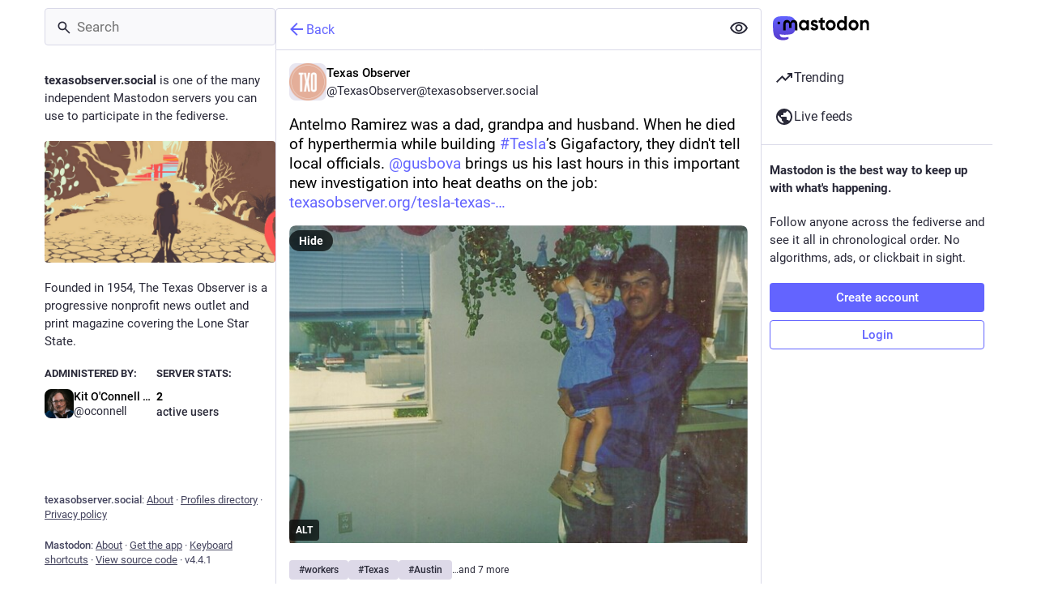

--- FILE ---
content_type: text/css
request_url: https://texasobserver.social/packs/assets/default-B1VbO8Qh.css
body_size: 39864
content:
@charset "UTF-8";:root{--dropdown-border-color: hsl(240, 16%, 23%);--dropdown-background-color: rgba(23.562, 23.562, 32.538, .9);--dropdown-shadow: 0 20px 25px -5px rgba(0, 0, 0, .25), 0 8px 10px -6px rgba(0, 0, 0, .25);--modal-background-color: rgba(23.562, 23.562, 32.538, .7);--modal-background-variant-color: rgba(40.698, 40.698, 56.202, .7);--modal-border-color: hsl(240, 16%, 23%);--background-border-color: hsl(240, 16%, 23%);--background-color: hsl(240, 16%, 11%);--background-color-tint: rgba(23.562, 23.562, 32.538, .9);--surface-background-color: hsl(240, 16%, 15%);--surface-variant-background-color: hsl(240, 16%, 19%);--surface-variant-active-background-color: hsl(240, 16%, 23%);--on-surface-color: hsla(240, 16%, 19%, .5);--avatar-border-radius: 8px;--media-outline-color: rgba(252, 248, 255, .15);--overlay-icon-shadow: drop-shadow(0 0 8px rgba(0, 0, 0, .35));--error-background-color: rgb(175.9255605381, 29.4744394619, 53.4224215247);--error-active-background-color: rgb(193.398206278, 32.401793722, 58.7282511211);--on-error-color: #fff;--rich-text-container-color: rgb(87, 24, 60);--rich-text-text-color: rgb(255, 175, 212);--rich-text-decorations-color: rgb(128, 58, 95);--nested-card-background: rgba(99, 100, 255, .05);--nested-card-text: hsl(255, 25%, 88%);--nested-card-border: 1px solid rgba(99, 100, 255, .15);--input-placeholder-color: hsl(240, 16%, 45%);--input-background-color: var(--surface-variant-background-color);--on-input-color: hsl(255, 25%, 88%)}body{--text-x-direction: 1}body.rtl{--text-x-direction: -1}@font-face{font-family:mastodon-font-sans-serif;src:local("Roboto Italic"),url(/packs/assets/roboto-italic-webfont-70o79EsZ.woff2) format("woff2"),url(/packs/assets/roboto-italic-webfont-BEzjxJr1.woff) format("woff"),url(/packs/assets/roboto-italic-webfont-CsrFDl-N.ttf) format("truetype"),url(/packs/assets/roboto-italic-webfont-BM8NvIub.svg#roboto-italic-webfont) format("svg");font-weight:400;font-display:swap;font-style:italic}@font-face{font-family:mastodon-font-sans-serif;src:local("Roboto Bold"),url(/packs/assets/roboto-bold-webfont-DbQmqDJH.woff2) format("woff2"),url(/packs/assets/roboto-bold-webfont-DD3pbrNe.woff) format("woff"),url(/packs/assets/roboto-bold-webfont-BTn1uZPM.ttf) format("truetype"),url(/packs/assets/roboto-bold-webfont-BUIhI8GA.svg#roboto-bold-webfont) format("svg");font-weight:700;font-display:swap;font-style:normal}@font-face{font-family:mastodon-font-sans-serif;src:local("Roboto Medium"),url(/packs/assets/roboto-medium-webfont-BrZc3cua.woff2) format("woff2"),url(/packs/assets/roboto-medium-webfont-BXIYY-1-.woff) format("woff"),url(/packs/assets/roboto-medium-webfont-D20z2hlG.ttf) format("truetype"),url(/packs/assets/roboto-medium-webfont-BFDl58Xo.svg#roboto-medium-webfont) format("svg");font-weight:500;font-display:swap;font-style:normal}@font-face{font-family:mastodon-font-sans-serif;src:local("Roboto"),url(/packs/assets/roboto-regular-webfont-DjumA6RA.woff2) format("woff2"),url(/packs/assets/roboto-regular-webfont-D8DMRyTh.woff) format("woff"),url(/packs/assets/roboto-regular-webfont-BCB7oXd3.ttf) format("truetype"),url(/packs/assets/roboto-regular-webfont-IvmaNTIq.svg#roboto-regular-webfont) format("svg");font-weight:400;font-display:swap;font-style:normal}@font-face{font-family:mastodon-font-monospace;src:local("Roboto Mono"),url(/packs/assets/robotomono-regular-webfont-CC8Z26Gq.woff2) format("woff2"),url(/packs/assets/robotomono-regular-webfont-Wzw4m2TO.woff) format("woff"),url(/packs/assets/robotomono-regular-webfont-BL5LgyfS.ttf) format("truetype"),url(/packs/assets/robotomono-regular-webfont-i1qsiyKD.svg#roboto_monoregular) format("svg");font-weight:400;font-display:swap;font-style:normal}html,body,div,span,applet,object,iframe,h1,h2,h3,h4,h5,h6,p,blockquote,pre,a,abbr,acronym,address,big,cite,code,del,dfn,em,img,ins,kbd,q,s,samp,small,strike,strong,sub,sup,tt,var,b,u,i,center,dl,dt,dd,ol,ul,li,fieldset,form,label,legend,table,caption,tbody,tfoot,thead,tr,th,td,article,aside,canvas,details,embed,figure,figcaption,footer,header,hgroup,menu,nav,output,ruby,section,summary,time,mark,audio,video{margin:0;padding:0;border:0;font-size:100%;font:inherit;vertical-align:baseline}article,aside,details,figcaption,figure,footer,header,hgroup,menu,nav,section{display:block}body{line-height:1}ol,ul{list-style:none}blockquote,q{quotes:none}blockquote:before,blockquote:after,q:before,q:after{content:"";content:none}table{border-collapse:collapse;border-spacing:0}@supports not selector(::-webkit-scrollbar){html{scrollbar-color:hsl(240,16%,45%) var(--background-border-color)}}.custom-scrollbars ::-webkit-scrollbar{width:8px;height:8px}.custom-scrollbars ::-webkit-scrollbar-thumb{background-color:#606085;border:2px var(--background-border-color);border-radius:12px;width:6px;box-shadow:inset 0 0 0 2px var(--background-border-color)}.custom-scrollbars ::-webkit-scrollbar-track{background-color:var(--background-border-color);border-radius:0}.custom-scrollbars ::-webkit-scrollbar-corner{background:transparent}html.has-modal,html.has-modal body{touch-action:none;overscroll-behavior:none;-webkit-overflow-scrolling:auto;scrollbar-gutter:stable}html.has-modal body{overflow:hidden!important}body{font-family:mastodon-font-sans-serif,sans-serif;background:var(--background-color);font-size:13px;line-height:18px;font-weight:400;color:#fff;text-rendering:optimizelegibility;-webkit-text-size-adjust:none;-moz-text-size-adjust:none;text-size-adjust:none;-webkit-tap-highlight-color:rgba(0,0,0,0);-webkit-tap-highlight-color:transparent}body:not(:lang(ja)){font-feature-settings:"kern"}body.system-font{font-family:system-ui,-apple-system,Segoe UI,Roboto,Ubuntu,Cantarell,Noto Sans,sans-serif,BlinkMacSystemFont,Segoe UI,Oxygen,Ubuntu,Cantarell,Fira Sans,Droid Sans,Helvetica Neue,mastodon-font-sans-serif,sans-serif}body.app-body{padding:0;padding-left:env(safe-area-inset-left);padding-right:env(safe-area-inset-right);box-sizing:border-box}body.app-body.layout-single-column{height:auto;min-height:100vh;overflow-y:scroll}body.app-body.layout-multiple-columns{position:absolute;width:100%;height:100%;padding-bottom:env(safe-area-inset-bottom)}body.player{padding:0;margin:0;position:absolute;width:100%;height:100%;overflow:hidden}body.player>div{height:100%}body.player .video-player video{width:100%;height:100%;max-height:100vh}body.player .media-gallery{margin-top:0;height:100%!important;border-radius:0}body.player .media-gallery__item{border-radius:0}body.embed{margin:0;padding-bottom:0;overflow:hidden}body.admin{padding:0}body.error{position:absolute;text-align:center;width:100%;height:100%;padding:0;display:flex;justify-content:center;align-items:center}body.error .dialog{vertical-align:middle;margin:20px}body.error .dialog__illustration img{display:block;max-width:470px;width:100%;height:auto;margin-top:-120px;margin-bottom:-45px}body.error .dialog h1{font-size:20px;line-height:28px;font-weight:400}a:focus{border-radius:4px;outline:solid 2px #7477fd}a:focus:not(:focus-visible){outline:none}button{font-family:inherit;cursor:pointer}button:focus:not(:focus-visible){outline:none}.app-holder,.app-holder>div,.app-holder>noscript{display:flex;width:100%;align-items:center;justify-content:center;outline:0!important}.app-holder>noscript{height:100vh}.layout-single-column .app-holder,.layout-single-column .app-holder>div{min-height:100vh}.layout-multiple-columns .app-holder,.layout-multiple-columns .app-holder>div{height:100%}.error-boundary,.app-holder noscript{flex-direction:column;font-size:16px;font-weight:400;line-height:1.7;color:#e25169;text-align:center}.error-boundary>div,.app-holder noscript>div{max-width:500px}.error-boundary p,.app-holder noscript p{margin-bottom:.85em}.error-boundary p:last-child,.app-holder noscript p:last-child{margin-bottom:0}.error-boundary a,.app-holder noscript a{color:#8c8dff}.error-boundary a:hover,.error-boundary a:focus,.error-boundary a:active,.app-holder noscript a:hover,.app-holder noscript a:focus,.app-holder noscript a:active{-webkit-text-decoration:none;text-decoration:none}.error-boundary__footer,.app-holder noscript__footer{color:#606085;font-size:13px}.error-boundary__footer a,.app-holder noscript__footer a{color:#606085}.error-boundary button,.app-holder noscript button{display:inline;border:0;background:transparent;color:#606085;font:inherit;padding:0;margin:0;line-height:inherit;cursor:pointer;outline:0;transition:color .3s linear;-webkit-text-decoration:underline;text-decoration:underline}.error-boundary button:hover,.error-boundary button:focus,.error-boundary button:active,.app-holder noscript button:hover,.app-holder noscript button:focus,.app-holder noscript button:active{-webkit-text-decoration:none;text-decoration:none}.error-boundary button.copied,.app-holder noscript button.copied{color:#79bd9a;transition:none}.logo-resources{visibility:hidden;-webkit-user-select:none;-moz-user-select:none;user-select:none;pointer-events:none;width:0;height:0;overflow:hidden;position:absolute;top:0;inset-inline-start:0;z-index:-1000}body .__ns__pop2top,div .__ns__pop2top,article .__ns__pop2top{z-index:unset!important}.logo{color:#fff}.container-alt{width:700px;margin:0 auto}@media screen and (max-width: 740px){.container-alt{width:100%;margin:0}}.logo-container{margin:50px auto}.logo-container h1{display:flex;justify-content:center;align-items:center}.logo-container h1 .logo{height:42px;-webkit-margin-end:10px;margin-inline-end:10px}.logo-container h1 a{display:flex;justify-content:center;align-items:center;color:#fff;-webkit-text-decoration:none;text-decoration:none;outline:0;padding:12px 16px;line-height:32px;font-weight:500;font-size:14px}.compose-standalone .compose-form{width:400px;margin:0 auto;padding:10px 0 20px;box-sizing:border-box}@media screen and (max-width: 400px){.compose-standalone .compose-form{width:100%;padding:20px}}.account-header{width:400px;margin:40px auto 10px;display:flex;align-items:center;gap:10px;font-size:14px;line-height:20px;box-sizing:border-box;padding:20px 0;border-bottom:1px solid var(--background-border-color)}@media screen and (max-width: 440px){.account-header{width:100%;margin:0;padding:20px}}.account-header .avatar{width:48px;height:48px;flex:0 0 auto}.account-header .avatar img{width:100%;height:100%;display:block;margin:0;border-radius:var(--avatar-border-radius)}.account-header .name{flex:1 1 auto;color:#ddd9e8}.account-header .name .username{display:block;font-size:16px;line-height:24px;text-overflow:ellipsis;overflow:hidden;color:#fff}.account-header .logout-link{display:block;font-size:32px;line-height:40px;flex:0 0 auto}.redirect{display:flex;flex-direction:column;align-items:center;justify-content:center;height:100vh;font-size:14px;line-height:18px}.redirect__logo{display:flex;align-items:center;justify-content:center;margin-bottom:30px}.redirect__logo img{height:48px}.redirect__message{text-align:center}.redirect__message h1{font-size:17px;line-height:22px;font-weight:700;margin-bottom:30px}.redirect__message p{margin-bottom:30px}.redirect__message p:last-child{margin-bottom:0}.redirect__message a{color:#8c8dff;font-weight:500;-webkit-text-decoration:none;text-decoration:none}.redirect__message a:hover,.redirect__message a:focus,.redirect__message a:active{-webkit-text-decoration:underline;text-decoration:underline}.redirect__link{margin-top:15px}.no-list{list-style:none}.no-list li{display:inline-block;margin:0 5px}.recovery-codes{list-style:none;margin:0 auto}.recovery-codes li{font-size:125%;line-height:1.5;letter-spacing:1px}.directory__tag{box-sizing:border-box;margin-bottom:10px}.directory__tag>a,.directory__tag>div{display:flex;align-items:center;justify-content:space-between;border:1px solid var(--background-border-color);border-radius:4px;padding:15px;-webkit-text-decoration:none;text-decoration:none;color:inherit;box-shadow:0 0 15px rgba(0,0,0,.2)}.directory__tag>a:hover,.directory__tag>a:active,.directory__tag>a:focus{background:#292938}.directory__tag.active>a{background:#6364ff;cursor:default}.directory__tag.disabled>div{opacity:.5;cursor:default}.directory__tag h4{flex:1 1 auto;font-size:18px;font-weight:700;color:#fff;white-space:nowrap;overflow:hidden;text-overflow:ellipsis}.directory__tag h4 .fa{color:#9c9cc9}.directory__tag h4 small{display:block;font-weight:400;font-size:15px;margin-top:8px;color:#9c9cc9}.directory__tag.active h4,.directory__tag.active h4 .fa,.directory__tag.active h4 small,.directory__tag.active h4 .trends__item__current{color:#fff}.directory__tag .avatar-stack{flex:0 0 auto;width:120px}.directory__tag.active .avatar-stack .account__avatar{border-color:#6364ff}.directory__tag .trends__item__current{-webkit-padding-end:0;padding-inline-end:0}.accounts-table{width:100%}.accounts-table .account{max-width:calc(56px + 30ch);padding:0;border:0}.accounts-table strong{font-weight:700}.accounts-table thead th{text-align:center;text-transform:uppercase;color:#9c9cc9;font-weight:700;padding:10px}.accounts-table thead th:first-child{text-align:start}.accounts-table tbody td{padding:15px 0;vertical-align:middle;border-bottom:1px solid hsl(240,16%,27%)}.accounts-table tbody tr:last-child td{border-bottom:0}.accounts-table__count{width:120px;text-align:center;font-size:15px;font-weight:500;color:#fff}.accounts-table__count small{display:block;color:#9c9cc9;font-weight:400;font-size:14px}.accounts-table tbody td.accounts-table__extra{width:120px;text-align:end;color:#9c9cc9;-webkit-padding-end:16px;padding-inline-end:16px}.accounts-table tbody td.accounts-table__extra a{-webkit-text-decoration:none;text-decoration:none;color:inherit}.accounts-table tbody td.accounts-table__extra a:focus,.accounts-table tbody td.accounts-table__extra a:hover,.accounts-table tbody td.accounts-table__extra a:active{color:#8c8dff}.accounts-table__comment{width:50%;vertical-align:initial!important}.accounts-table tbody td.accounts-table__interrelationships{width:21px;-webkit-padding-end:16px;padding-inline-end:16px}.accounts-table .icon.active{color:#8c8dff}.accounts-table .icon.passive{color:#ca8f04}.accounts-table .icon.active.passive{color:#79bd9a}@media screen and (max-width: 1175px){.accounts-table tbody td.optional{display:none}}code{font-family:mastodon-font-monospace,monospace;font-weight:400}.form-container{max-width:450px;padding:20px 20px 50px;margin:50px auto}.form-section{border-radius:8px;background:var(--surface-background-color);padding:24px;margin-bottom:24px}.fade-out-top{position:relative;overflow:hidden;height:160px;max-width:566px;margin-inline:auto}.fade-out-top:after{content:"";display:block;background:linear-gradient(to bottom,var(--surface-background-color),transparent);position:absolute;top:0;inset-inline-start:0;width:100%;height:100px;pointer-events:none}.fade-out-top>div{position:absolute;inset-inline-start:0;bottom:0}.indicator-icon{display:flex;align-items:center;justify-content:center;width:40px;height:40px;border-radius:50%;color:#fff}.indicator-icon.success{background:#79bd9a}.indicator-icon.failure{background:#df405a}.simple_form.hidden{display:none}.simple_form .input{margin-bottom:16px;overflow:hidden}.simple_form .input:last-child{margin-bottom:0}.simple_form .input__toolbar{margin-top:16px;display:flex;align-items:center;gap:16px}.simple_form .input__toolbar .character-counter{flex:0 0 auto}.simple_form .input.hidden{margin:0}.simple_form .input.radio_buttons .radio{margin-bottom:15px}.simple_form .input.radio_buttons .radio:last-child{margin-bottom:0}.simple_form .input.radio_buttons .radio>label{position:relative;-webkit-padding-start:28px;padding-inline-start:28px}.simple_form .input.radio_buttons .radio>label input{position:absolute;top:-2px;inset-inline-start:0}.simple_form .input.boolean{position:relative;margin-bottom:0}.simple_form .input.boolean .label_input>label{font-family:inherit;font-size:14px;padding-top:5px;color:#fff;display:block;width:auto}.simple_form .input.boolean .label_input,.simple_form .input.boolean .hint{-webkit-padding-start:28px;padding-inline-start:28px}.simple_form .input.boolean .label_input__wrapper{position:static}.simple_form .input.boolean label.checkbox{position:absolute;top:2px;inset-inline-start:0}.simple_form .input.boolean label a{color:#8c8dff;-webkit-text-decoration:underline;text-decoration:underline}.simple_form .input.boolean label a:hover,.simple_form .input.boolean label a:active,.simple_form .input.boolean label a:focus{-webkit-text-decoration:none;text-decoration:none}.simple_form .input.boolean .overridden,.simple_form .input.boolean .recommended,.simple_form .input.boolean .not_recommended{position:absolute;margin:-2px 4px 0}.simple_form .row{display:flex;margin:0 -5px}.simple_form .row .input{box-sizing:border-box;flex:1 1 auto;width:50%;padding:0 5px}.simple_form .title{font-size:28px;line-height:33px;font-weight:700;margin-bottom:15px}.simple_form .lead{font-size:17px;line-height:22px;color:#ddd9e8;margin-bottom:30px}.simple_form .lead.invited-by{margin-bottom:15px}.simple_form .lead a{color:#8c8dff}.simple_form .rules-list{font-size:17px;line-height:22px;margin-bottom:30px}.simple_form .hint{color:#9c9cc9}.simple_form .hint a{color:#8c8dff}.simple_form .hint code{border-radius:3px;padding:.2em .4em;background:#0f0f15}.simple_form .hint li{list-style:disc;-webkit-margin-start:18px;margin-inline-start:18px}.simple_form ul.hint{margin-bottom:15px}.simple_form span.hint{display:block;font-size:12px;margin-top:4px}.simple_form p.hint{margin-bottom:15px;color:#9c9cc9}.simple_form p.hint.subtle-hint{text-align:center;font-size:12px;line-height:18px;margin-top:15px;margin-bottom:0}.simple_form .authentication-hint{margin-bottom:25px}.simple_form .card{margin-bottom:15px}.simple_form strong{font-weight:500}.simple_form strong:lang(ja){font-weight:700}.simple_form strong:lang(ko){font-weight:700}.simple_form strong:lang(zh-CN){font-weight:700}.simple_form strong:lang(zh-HK){font-weight:700}.simple_form strong:lang(zh-TW){font-weight:700}.simple_form .input.with_floating_label .label_input{display:flex}.simple_form .input.with_floating_label .label_input>label{font-family:inherit;font-size:14px;color:#fff;font-weight:500;min-width:150px;flex:0 0 auto}.simple_form .input.with_floating_label .label_input input,.simple_form .input.with_floating_label .label_input select{flex:1 1 auto}.simple_form .input.with_floating_label.select .hint{margin-top:6px;-webkit-margin-start:150px;margin-inline-start:150px}.simple_form .input.with_label .label_input>label{font-family:inherit;font-size:14px;color:#fff;display:block;margin-bottom:8px;word-wrap:break-word;font-weight:500}.simple_form .input.with_label .hint{margin-top:6px}.simple_form .input.with_label ul{flex:390px}.simple_form .input.with_block_label{max-width:none}.simple_form .input.with_block_label>label{font-family:inherit;font-size:14px;color:#fff;display:block;font-weight:600;line-height:20px}.simple_form .input.with_block_label .hint{line-height:16px;margin-bottom:12px}.simple_form .input.with_block_label ul{-moz-columns:2;columns:2}@media screen and (max-width: 630px){.simple_form .input.with_block_label ul{-moz-columns:1;columns:1}}.simple_form .input.with_block_label.user_role_permissions_as_keys ul{-moz-columns:unset;columns:unset}.simple_form .input.datetime .label_input,.simple_form .input.date .label_input{display:flex;gap:4px;align-items:center}.simple_form .input.datetime .label_input select,.simple_form .input.date .label_input select{display:inline-block;width:auto;flex:0}.simple_form .input.date_of_birth .label_input{display:flex;gap:8px;align-items:center}.simple_form .input.date_of_birth .label_input input{box-sizing:content-box;width:32px;flex:0}.simple_form .input.date_of_birth .label_input input:last-child{width:64px}.simple_form .input.select.select--languages{min-width:32ch}.simple_form .required abbr{-webkit-text-decoration:none;text-decoration:none;color:#e87487}.simple_form .fields-group{margin-bottom:25px}.simple_form .fields-group .input:last-child{margin-bottom:0}.simple_form .fields-group__thumbnail{display:block;margin:0 0 10px;max-width:100%;height:auto;border-radius:var(--avatar-border-radius);background:url([data-uri])}.simple_form .fields-group__thumbnail[src$="missing.png"]{visibility:hidden}.simple_form .fields-group__thumbnail:last-child{margin-bottom:0}.simple_form .fields-group__thumbnail#account_avatar-preview{width:90px;height:90px;object-fit:cover}.simple_form .fields-row{display:flex;margin:0 -10px 25px;padding-top:5px}.simple_form .fields-row .input{max-width:none}.simple_form .fields-row__column{box-sizing:border-box;padding:0 10px;flex:1 1 auto;min-height:1px}.simple_form .fields-row__column-6{max-width:50%}.simple_form .fields-row__column .actions{margin-top:27px}.simple_form .fields-row .fields-group:last-child,.simple_form .fields-row .fields-row__column.fields-group{margin-bottom:0}@media screen and (max-width: 600px){.simple_form .fields-row{display:block;margin-bottom:0}.simple_form .fields-row__column{max-width:none}.simple_form .fields-row .fields-group:last-child,.simple_form .fields-row .fields-row__column.fields-group,.simple_form .fields-row .fields-row__column{margin-bottom:25px}}.simple_form .fields-row .fields-group.invited-by{margin-bottom:30px}.simple_form .fields-row .fields-group.invited-by .hint{text-align:center}.simple_form .input.radio_buttons .radio label{margin-bottom:5px;font-family:inherit;font-size:14px;color:#fff;display:block;width:auto}.simple_form .check_boxes .checkbox label{font-family:inherit;font-size:14px;color:#fff;display:inline-block;width:auto;position:relative;padding-top:5px;-webkit-padding-start:25px;padding-inline-start:25px;flex:1 1 auto}.simple_form .check_boxes .checkbox input[type=checkbox]{position:absolute;inset-inline-start:0;top:5px;margin:0}.simple_form .input.static .label_input__wrapper{font-size:14px;padding:10px;border:1px solid hsl(240,16%,45%);border-radius:4px}.simple_form input[type=text],.simple_form input[type=number],.simple_form input[type=email],.simple_form input[type=password],.simple_form input[type=url],.simple_form input[type=datetime-local],.simple_form textarea{box-sizing:border-box;font-size:14px;line-height:20px;color:#fff;display:block;width:100%;outline:0;font-family:inherit;resize:vertical;background:#292938;border:1px solid var(--background-border-color);border-radius:4px;padding:10px 16px}.simple_form input[type=text]:invalid,.simple_form input[type=number]:invalid,.simple_form input[type=email]:invalid,.simple_form input[type=password]:invalid,.simple_form input[type=url]:invalid,.simple_form input[type=datetime-local]:invalid,.simple_form textarea:invalid{box-shadow:none}.simple_form input[type=text]:required:valid,.simple_form input[type=number]:required:valid,.simple_form input[type=email]:required:valid,.simple_form input[type=password]:required:valid,.simple_form input[type=url]:required:valid,.simple_form input[type=datetime-local]:required:valid,.simple_form textarea:required:valid{border-color:#79bd9a}@media screen and (max-width: 600px){.simple_form input[type=text],.simple_form input[type=number],.simple_form input[type=email],.simple_form input[type=password],.simple_form input[type=url],.simple_form input[type=datetime-local],.simple_form textarea{font-size:16px}}.simple_form input[type=text]:focus:invalid:not(:-moz-placeholder),.simple_form input[type=text]:required:invalid:not(:-moz-placeholder),.simple_form input[type=number]:focus:invalid:not(:-moz-placeholder),.simple_form input[type=number]:required:invalid:not(:-moz-placeholder),.simple_form input[type=email]:focus:invalid:not(:-moz-placeholder),.simple_form input[type=email]:required:invalid:not(:-moz-placeholder),.simple_form input[type=password]:focus:invalid:not(:-moz-placeholder),.simple_form input[type=password]:required:invalid:not(:-moz-placeholder),.simple_form input[type=datetime-local]:focus:invalid:not(:-moz-placeholder),.simple_form input[type=datetime-local]:required:invalid:not(:-moz-placeholder){border-color:#e87487}.simple_form input[type=text]:focus:invalid:not(:placeholder-shown),.simple_form input[type=text]:required:invalid:not(:placeholder-shown),.simple_form input[type=number]:focus:invalid:not(:placeholder-shown),.simple_form input[type=number]:required:invalid:not(:placeholder-shown),.simple_form input[type=email]:focus:invalid:not(:placeholder-shown),.simple_form input[type=email]:required:invalid:not(:placeholder-shown),.simple_form input[type=password]:focus:invalid:not(:placeholder-shown),.simple_form input[type=password]:required:invalid:not(:placeholder-shown),.simple_form input[type=datetime-local]:focus:invalid:not(:placeholder-shown),.simple_form input[type=datetime-local]:required:invalid:not(:placeholder-shown){border-color:#e87487}.simple_form .input.field_with_errors label{color:#e87487}.simple_form .input.field_with_errors input[type=text],.simple_form .input.field_with_errors input[type=number],.simple_form .input.field_with_errors input[type=email],.simple_form .input.field_with_errors input[type=password],.simple_form .input.field_with_errors input[type=datetime-local],.simple_form .input.field_with_errors textarea,.simple_form .input.field_with_errors select{border-color:#e87487}.simple_form .input.field_with_errors .error{display:block;font-weight:500;color:#e87487;margin-top:4px}.simple_form .input.disabled{opacity:.5}.simple_form .actions{margin-top:30px;display:flex;gap:10px}.simple_form .actions.actions--top{margin-top:0;margin-bottom:30px}.simple_form .stacked-actions{display:flex;flex-direction:column;gap:10px;margin-top:30px;margin-bottom:15px}.simple_form .btn{display:block;width:100%;border:0;border-radius:4px;background:#6364ff;color:#fff;font-size:15px;line-height:22px;height:auto;padding:7px 18px;-webkit-text-decoration:none;text-decoration:none;text-align:center;box-sizing:border-box;cursor:pointer;font-weight:500;outline:0}.simple_form .btn:last-child{-webkit-margin-end:0;margin-inline-end:0}.simple_form .btn:active,.simple_form .btn:focus,.simple_form .btn:hover{background-color:#563acc}.simple_form .btn:disabled,.simple_form .btn:disabled:hover{background-color:rgba(99,100,255,.7)}.simple_form .btn.negative{background:#df405a}.simple_form .btn.negative:hover,.simple_form .btn.negative:active,.simple_form .btn.negative:focus{background-color:#b7253d}.simple_form select{-webkit-appearance:none;-moz-appearance:none;appearance:none;box-sizing:border-box;font-size:14px;color:#fff;display:block;width:100%;outline:0;font-family:inherit;resize:vertical;background:#292938 url("data:image/svg+xml;utf8,<svg xmlns='http://www.w3.org/2000/svg' viewBox='0 0 14.933 18.467' height='19.698' width='15.929'><path d='M3.467 14.967l-3.393-3.5H14.86l-3.392 3.5c-1.866 1.925-3.666 3.5-4 3.5-.335 0-2.135-1.575-4-3.5zm.266-11.234L7.467 0 11.2 3.733l3.733 3.734H0l3.733-3.734z' fill='%2342425C'/></svg>") no-repeat right 8px center/auto 14px;border:1px solid var(--background-border-color);border-radius:4px;-webkit-padding-start:10px;padding-inline-start:10px;-webkit-padding-end:30px;padding-inline-end:30px;height:41px}@media screen and (max-width: 600px){.simple_form select{font-size:16px}}.simple_form h4{margin-bottom:15px!important}.simple_form .label_input{position:relative}.simple_form .label_input__loading-indicator{box-sizing:border-box;position:absolute;top:0;inset-inline-start:0;border:1px solid transparent;padding:10px 16px;width:100%}.simple_form .label_input__wrapper{position:relative}.simple_form .label_input__append{position:absolute;inset-inline-end:3px;top:1px;padding:10px;font-size:14px;color:#606085;font-family:inherit;pointer-events:none;cursor:default;max-width:50%;white-space:nowrap;overflow:hidden;text-overflow:ellipsis}.simple_form .label_input__append:after{content:"";display:block;position:absolute;top:0;inset-inline-end:0;bottom:1px;width:5px}.simple_form .status-card{contain:unset}.block-icon{display:block;margin:0 auto 10px;font-size:24px}.flash-message{background:var(--background-color);color:#8c8dff;border:1px solid rgb(139.8,140.5384615385,255);border-radius:4px;padding:15px 10px;margin-bottom:30px;text-align:center}.flash-message.notice{border:1px solid rgba(121,189,154,.5);background:rgba(121,189,154,.25);color:#79bd9a}.flash-message.warning{border:1px solid rgba(202,143,4,.5);background:rgba(202,143,4,.25);color:#ca8f04}.flash-message.alert{border:1px solid rgba(223,64,90,.5);background:rgba(223,64,90,.1);color:#df405a}.flash-message.hidden{display:none}.flash-message a{display:inline-block;color:#9c9cc9;-webkit-text-decoration:none;text-decoration:none}.flash-message a:hover{color:#fff;-webkit-text-decoration:underline;text-decoration:underline}.flash-message.warning a{font-weight:700;color:inherit;-webkit-text-decoration:underline;text-decoration:underline}.flash-message.warning a:hover,.flash-message.warning a:focus,.flash-message.warning a:active{-webkit-text-decoration:none;text-decoration:none;color:inherit}.flash-message p{margin-bottom:15px}.flash-message .oauth-code{outline:0;box-sizing:border-box;display:block;width:100%;border:0;padding:10px;font-family:mastodon-font-monospace,monospace;background:#292938;color:#fff;font-size:14px;margin:0}.flash-message .oauth-code::-moz-focus-inner{border:0}.flash-message .oauth-code::-moz-focus-inner,.flash-message .oauth-code:focus,.flash-message .oauth-code:active{outline:0!important}.flash-message .oauth-code:focus{background:#313144}.flash-message strong{font-weight:500}.flash-message strong:lang(ja){font-weight:700}.flash-message strong:lang(ko){font-weight:700}.flash-message strong:lang(zh-CN){font-weight:700}.flash-message strong:lang(zh-HK){font-weight:700}.flash-message strong:lang(zh-TW){font-weight:700}@media screen and (min-width: 440.02px) and (max-width: 740px){.flash-message{margin-top:40px}}.flash-message.translation-prompt{text-align:unset;color:unset}.flash-message.translation-prompt a{-webkit-text-decoration:underline;text-decoration:underline}.flash-message-stack{margin-bottom:30px}.flash-message-stack .flash-message{border-radius:0;margin-bottom:0;border-top-width:0}.flash-message-stack .flash-message:first-child{border-radius:4px 4px 0 0;border-top-width:1px}.flash-message-stack .flash-message:last-child{border-radius:0 0 4px 4px}.flash-message-stack .flash-message:last-child:first-child{border-radius:4px}.form-footer{margin-top:30px;text-align:center}.form-footer a{color:#9c9cc9;-webkit-text-decoration:none;text-decoration:none}.form-footer a:hover{-webkit-text-decoration:underline;text-decoration:underline}.quick-nav{list-style:none;margin-bottom:25px;font-size:14px}.quick-nav li{display:inline-block;-webkit-margin-end:10px;margin-inline-end:10px}.quick-nav a{color:#8c8dff;text-transform:uppercase;-webkit-text-decoration:none;text-decoration:none;font-weight:700}.quick-nav a:hover,.quick-nav a:focus,.quick-nav a:active{color:#b5b5ff}.oauth-prompt,.follow-prompt{margin-bottom:30px;color:#9c9cc9}.oauth-prompt h2,.follow-prompt h2{font-size:16px;margin-bottom:30px;text-align:center}.oauth-prompt strong,.follow-prompt strong{color:#ddd9e8;font-weight:500}.oauth-prompt strong:lang(ja),.follow-prompt strong:lang(ja){font-weight:700}.oauth-prompt strong:lang(ko),.follow-prompt strong:lang(ko){font-weight:700}.oauth-prompt strong:lang(zh-CN),.follow-prompt strong:lang(zh-CN){font-weight:700}.oauth-prompt strong:lang(zh-HK),.follow-prompt strong:lang(zh-HK){font-weight:700}.oauth-prompt strong:lang(zh-TW),.follow-prompt strong:lang(zh-TW){font-weight:700}.oauth-prompt h3{color:#ddd9e8;font-size:17px;line-height:22px;font-weight:500;margin-bottom:30px}.oauth-prompt p{font-size:14px;line-height:18px;margin-bottom:30px}.oauth-prompt .permissions-list{border:1px solid hsl(240,16%,19%);border-radius:4px;background:#20202c;margin-bottom:30px}.oauth-prompt .actions{margin:0 -10px;display:flex}.oauth-prompt .actions form{box-sizing:border-box;padding:0 10px;flex:1 1 auto;min-height:1px;width:50%}.qr-wrapper{display:flex;flex-wrap:wrap;align-items:flex-start}.qr-code{flex:0 0 auto;background:#fff;padding:4px;margin:0 10px 20px 0;box-shadow:0 0 15px rgba(0,0,0,.2);display:inline-block}.qr-code svg{display:block;margin:0}.qr-alternative{margin-bottom:20px;color:#ddd9e8;flex:150px}.qr-alternative samp{display:block;font-size:14px}.simple_form .warning{box-sizing:border-box;background:rgba(223,64,90,.5);color:#fff;text-shadow:1px 1px 0 rgba(0,0,0,.3);box-shadow:0 2px 6px rgba(0,0,0,.4);border-radius:4px;padding:10px;margin-bottom:15px}.simple_form .warning a{color:#fff;-webkit-text-decoration:underline;text-decoration:underline}.simple_form .warning a:hover,.simple_form .warning a:focus,.simple_form .warning a:active{-webkit-text-decoration:none;text-decoration:none}.simple_form .warning strong{font-weight:600;display:block;margin-bottom:5px}.simple_form .warning strong:lang(ja){font-weight:700}.simple_form .warning strong:lang(ko){font-weight:700}.simple_form .warning strong:lang(zh-CN){font-weight:700}.simple_form .warning strong:lang(zh-HK){font-weight:700}.simple_form .warning strong:lang(zh-TW){font-weight:700}.action-pagination{display:flex;flex-wrap:wrap;align-items:center}.action-pagination .actions,.action-pagination .pagination{flex:1 1 auto}.action-pagination .actions{padding:30px 0;-webkit-padding-end:20px;padding-inline-end:20px;flex:0 0 auto}.post-follow-actions{text-align:center;color:#9c9cc9}.post-follow-actions div{margin-bottom:4px}.alternative-login{margin-top:20px;margin-bottom:20px}.alternative-login h4{font-size:16px;color:#fff;text-align:center;margin-bottom:20px;border:0;padding:0}.alternative-login .button{display:block}.scope-danger{color:#ff5050}.form_admin_settings_site_short_description textarea,.form_admin_settings_site_description textarea,.form_admin_settings_site_extended_description textarea,.form_admin_settings_site_terms textarea,.form_admin_settings_custom_css textarea,.form_admin_settings_closed_registrations_message textarea{font-family:mastodon-font-monospace,monospace}.input-copy{background:#13131b;border:1px solid hsl(240,16%,5%);border-radius:4px;display:flex;align-items:center;-webkit-padding-end:4px;padding-inline-end:4px;position:relative;top:1px;transition:border-color .3s linear}.input-copy__wrapper{flex:1 1 auto}.input-copy input[type=text]{background:transparent;border:0;padding:10px;font-size:14px;font-family:mastodon-font-monospace,monospace}.input-copy button{flex:0 0 auto;margin:4px;text-transform:none;font-weight:400;font-size:14px;padding:7px 18px 6px;width:auto;transition:background .3s linear}.input-copy.copied{border-color:#79bd9a;transition:none}.input-copy.copied button{background:#79bd9a;transition:none}.input.user_confirm_password:not(.field_with_errors),.input.user_website:not(.field_with_errors){display:none}.simple_form .h-captcha{display:flex;justify-content:center;margin-bottom:30px}.permissions-list__item{padding:15px;color:#ddd9e8;border-bottom:1px solid hsl(240,16%,23%);display:flex;align-items:center}.permissions-list__item__text{flex:1 1 auto}.permissions-list__item__text__title{font-weight:500}.permissions-list__item__text__type{color:#9c9cc9;overflow-wrap:anywhere}.permissions-list__item__icon{flex:0 0 auto;font-size:18px;width:30px;color:#79bd9a;display:flex;align-items:center}.permissions-list__item:last-child{border-bottom:0}.applications-list .permissions-list__item:last-child{padding-bottom:0}.keywords-table thead th{white-space:nowrap}.keywords-table thead th:first-child{width:100%}.keywords-table tfoot td{border:0}.keywords-table .input.string{margin-bottom:0}.keywords-table .label_input__wrapper{margin-top:10px}.keywords-table .table-action-link{margin-top:10px;white-space:nowrap}.progress-tracker{display:flex;align-items:center;padding-bottom:30px;margin-bottom:30px;color:#fff}.progress-tracker li{flex:0 0 auto;position:relative}.progress-tracker .separator{height:2px;background:#606085;flex:1 1 auto}.progress-tracker .separator.completed{background:#8c8dff}.progress-tracker .circle{box-sizing:border-box;position:relative;width:30px;height:30px;border-radius:50%;border:2px solid hsl(240,16%,45%);flex:0 0 auto;display:flex;align-items:center;justify-content:center}.progress-tracker .circle svg{width:16px}.progress-tracker .label{position:absolute;font-size:14px;font-weight:500;color:#ddd9e8;padding-top:10px;text-align:center;width:100px;left:50%;transform:translate(-50%)}.progress-tracker li:first-child .label{inset-inline-start:0;inset-inline-end:auto;text-align:start;transform:none}.progress-tracker li:last-child .label{inset-inline-start:auto;inset-inline-end:0;text-align:end;transform:none}.progress-tracker .active .circle{border-color:#8c8dff}.progress-tracker .active .circle:before{content:"";width:10px;height:10px;border-radius:50%;background:#8c8dff;position:absolute;left:50%;top:50%;transform:translate(-50%,-50%)}.progress-tracker .completed .circle{border-color:#8c8dff;background:#8c8dff}.app-form{padding:16px}.app-form__avatar-input,.app-form__header-input{display:block;border-radius:8px;background:var(--surface-variant-background-color);position:relative;cursor:pointer}.app-form__avatar-input img,.app-form__header-input img{position:absolute;width:100%;height:100%;object-fit:cover;border-radius:8px;z-index:0}.app-form__avatar-input .icon,.app-form__header-input .icon{position:absolute;inset-inline-start:50%;top:50%;transform:translate(-50%,-50%);color:#9c9cc9;z-index:3}.app-form__avatar-input.selected .icon,.app-form__header-input.selected .icon{color:#fff;transform:none;inset-inline-start:auto;inset-inline-end:8px;top:auto;bottom:8px}.app-form__avatar-input.invalid img,.app-form__header-input.invalid img{outline:1px solid #df405a;outline-offset:-1px}.app-form__avatar-input.invalid:before,.app-form__header-input.invalid:before{display:block;content:"";width:100%;height:100%;position:absolute;background:rgba(223,64,90,.25);z-index:2;border-radius:8px}.app-form__avatar-input:hover,.app-form__header-input:hover{background-color:var(--surface-variant-active-background-color)}.app-form__avatar-input{width:80px;height:80px}.app-form__header-input{aspect-ratio:580/193}.app-form__toggle{display:flex;align-items:center;gap:16px;color:#9c9cc9;font-size:14px;line-height:20px}.app-form__toggle .icon{flex:0 0 auto}.app-form__toggle .icon{width:24px;height:24px}.app-form__toggle__label{flex:1 1 auto}.app-form__toggle__label strong{color:#fff;font-weight:600}.app-form__toggle__label .hint{display:block;font-size:14px;color:#9c9cc9}.app-form__toggle__label .recommended{position:absolute;margin:-2px 4px 0}.app-form__toggle__toggle{flex:0 0 auto;display:flex;align-items:center}.app-form__toggle__toggle>div{display:flex;-webkit-border-start:1px solid var(--background-border-color);border-inline-start:1px solid var(--background-border-color);-webkit-padding-start:16px;padding-inline-start:16px}.app-form__link{display:flex;gap:16px;padding:8px 0;align-items:center;-webkit-text-decoration:none;text-decoration:none;color:#fff;margin-bottom:16px}.app-form__link__text{flex:1 1 auto;font-size:14px;line-height:20px;color:#9c9cc9}.app-form__link__text strong{font-weight:600;display:block;color:#fff}.app-form__link__text .icon{vertical-align:-5px;width:20px;height:20px}.card>a{display:block;-webkit-text-decoration:none;text-decoration:none;color:inherit;overflow:hidden;border-radius:4px}.card>a:hover .card__bar,.card>a:active .card__bar,.card>a:focus .card__bar{background:#292938}.card__img{height:130px;position:relative;background:#292938;border:1px solid var(--background-border-color);border-bottom:none}.card__img img{display:block;width:100%;height:100%;margin:0;object-fit:cover}@media screen and (max-width: 600px){.card__img{height:200px}}.card__bar{position:relative;padding:15px;display:flex;justify-content:flex-start;align-items:center;background:var(--background-color);border:1px solid var(--background-border-color);border-top:none}.card__bar .avatar{flex:0 0 auto;width:48px;height:48px;padding-top:2px}.card__bar .avatar img{width:100%;height:100%;display:block;margin:0;border-radius:4px;background:#181821;object-fit:cover}.card__bar .display-name{-webkit-margin-start:15px;margin-inline-start:15px;text-align:start}.card__bar .display-name svg[data-hidden]{display:none}.card__bar .display-name strong{font-size:15px;color:#fff;font-weight:500;overflow:hidden;text-overflow:ellipsis}.card__bar .display-name span{display:block;font-size:14px;color:#9c9cc9;font-weight:400;overflow:hidden;text-overflow:ellipsis}.pagination{padding:30px 0;text-align:center;overflow:hidden}.pagination a,.pagination .current,.pagination .newer,.pagination .older,.pagination .page,.pagination .gap{font-size:14px;color:#fff;font-weight:500;display:inline-block;padding:6px 10px;-webkit-text-decoration:none;text-decoration:none}.pagination .current{background:#fff;border-radius:100px;color:#292938;cursor:default;margin:0 10px}.pagination .gap{cursor:default}.pagination .older,.pagination .newer{text-transform:uppercase;color:#ddd9e8}.pagination .older{float:left;-webkit-padding-start:0;padding-inline-start:0}.pagination .newer{float:right;-webkit-padding-end:0;padding-inline-end:0}.pagination .disabled{cursor:default;color:#3e3e56}@media screen and (max-width: 700px){.pagination{padding:30px 20px}.pagination .page{display:none}.pagination .newer,.pagination .older{display:inline-block}}.nothing-here{background:#292938;box-shadow:0 0 15px rgba(0,0,0,.2);color:#9c9cc9;font-size:14px;font-weight:500;text-align:center;display:flex;justify-content:center;align-items:center;cursor:default;border-radius:4px;padding:20px;min-height:30vh}.nothing-here--under-tabs{border-radius:0 0 4px 4px}.nothing-here--flexible{box-sizing:border-box;min-height:100%}.information-badge,.simple_form .overridden,.simple_form .recommended,.simple_form .not_recommended{display:inline-block;padding:4px 6px;cursor:default;border-radius:4px;font-size:12px;line-height:12px;font-weight:500;color:#ddd9e8;text-overflow:ellipsis;white-space:nowrap;overflow:hidden}.information-badge,.simple_form .overridden,.simple_form .recommended,.simple_form .not_recommended{background-color:rgba(221,217,232,.1);border:1px solid rgba(220.575,216.75,232.05,.5)}.account-role{display:inline-flex;padding:4px;-webkit-padding-end:8px;padding-inline-end:8px;border:1px solid rgb(139.8,140.5384615385,255);color:#8c8dff;font-weight:500;font-size:12px;letter-spacing:.5px;line-height:16px;gap:4px;border-radius:6px;align-items:center}.account-role svg{width:auto;height:15px;opacity:.85;fill:currentColor}.account-role__domain{font-weight:400;opacity:.75;letter-spacing:0}.information-badge.superapp{color:#79bd9a;background-color:rgba(121,189,154,.1);border-color:rgba(121,189,154,.5)}.simple_form .not_recommended{color:#e87487;background-color:rgba(232,116,135,.1);border-color:rgba(232,116,135,.5)}.account__header__fields{max-width:100vw;padding:0;margin:15px -15px -15px;border:0 none;border-top:1px solid hsl(240,16%,31%);border-bottom:1px solid hsl(240,16%,31%);font-size:14px;line-height:20px}.account__header__fields dl{display:flex;border-bottom:1px solid hsl(240,16%,31%)}.account__header__fields dt,.account__header__fields dd{box-sizing:border-box;padding:14px;text-align:center;max-height:48px;overflow:hidden;white-space:nowrap;text-overflow:ellipsis}.account__header__fields dt{font-weight:500;width:120px;flex:0 0 auto;color:#ddd9e8;background:rgba(24,24,33,.5)}.account__header__fields dd{flex:1 1 auto;color:#9c9cc9}.account__header__fields a{color:#8c8dff;-webkit-text-decoration:none;text-decoration:none}.account__header__fields a:hover,.account__header__fields a:focus,.account__header__fields a:active{-webkit-text-decoration:underline;text-decoration:underline}.account__header__fields .verified{border:1px solid rgba(121,189,154,.5);background:rgba(121,189,154,.25)}.account__header__fields .verified a{color:#79bd9a;font-weight:500}.account__header__fields .verified__mark{color:#79bd9a}.account__header__fields dl:last-child{border-bottom:0}.directory__tag .trends__item__current{width:auto}.pending-account__header{color:#9c9cc9}.pending-account__header a{color:#ddd9e8;-webkit-text-decoration:none;text-decoration:none}.pending-account__header a:hover,.pending-account__header a:active,.pending-account__header a:focus{-webkit-text-decoration:underline;text-decoration:underline}.pending-account__header strong{color:#fff;font-weight:700}.pending-account__header .warning-hint{font-weight:400!important}.pending-account__body{margin-top:10px}.batch-table__row--muted,.batch-table__row--muted .pending-account__header,.batch-table__row--muted .pending-account__header a,.batch-table__row--muted .pending-account__header strong,.batch-table__row--muted .accounts-table,.batch-table__row--muted .accounts-table a,.batch-table__row--muted .accounts-table strong,.batch-table__row--muted .name-tag,.batch-table__row--muted .name-tag a,.batch-table__row--muted .name-tag strong{color:#606085}.batch-table__row--muted .name-tag .avatar{opacity:.5}.batch-table__row--muted .accounts-table tbody td.accounts-table__extra,.batch-table__row--muted .accounts-table__count,.batch-table__row--muted .accounts-table__count small{color:#606085}.batch-table__row--attention,.batch-table__row--attention .pending-account__header,.batch-table__row--attention .pending-account__header a,.batch-table__row--attention .pending-account__header strong,.batch-table__row--attention .accounts-table,.batch-table__row--attention .accounts-table a,.batch-table__row--attention .accounts-table strong,.batch-table__row--attention .name-tag,.batch-table__row--attention .name-tag a,.batch-table__row--attention .name-tag strong,.batch-table__row--attention .accounts-table tbody td.accounts-table__extra,.batch-table__row--attention .accounts-table__count,.batch-table__row--attention .accounts-table__count small{color:#ca8f04}.app-body{-webkit-overflow-scrolling:touch;-ms-overflow-style:-ms-autohiding-scrollbar}.animated-number{display:inline-flex;flex-direction:column;align-items:stretch;overflow:hidden;position:relative}.inline-alert{color:#79bd9a;font-weight:400}.no-reduce-motion .inline-alert{transition:opacity .2s ease}.link-button{display:block;font-size:15px;line-height:20px;color:#8c8dff;border:0;background:transparent;padding:0;cursor:pointer;-webkit-text-decoration:none;text-decoration:none}.link-button--destructive{color:#df405a}.link-button:hover,.link-button:active{-webkit-text-decoration:underline;text-decoration:underline}.link-button:disabled{color:#9c9cc9;cursor:default}.link-button:focus-visible{outline:solid 2px #7477fd}.help-button{background:#6364ff;border:0;color:#fff;border-radius:20px;cursor:pointer;width:24px;height:24px;display:flex;align-items:center;justify-content:center}.help-button:active,.help-button:focus,.help-button:hover{background-color:#563acc}.help-button:focus-visible{outline:solid 2px #7477fd}.help-button .icon{width:14px;height:14px}.button{background-color:#6364ff;border:10px none;border-radius:4px;box-sizing:border-box;color:#fff;cursor:pointer;display:inline-flex;align-items:center;justify-content:center;gap:6px;font-family:inherit;font-size:15px;font-weight:500;letter-spacing:0;line-height:22px;overflow:hidden;padding:7px 18px;position:relative;text-align:center;-webkit-text-decoration:none;text-decoration:none;text-overflow:ellipsis;white-space:nowrap;width:auto}.button:active,.button:focus,.button:hover{background-color:#563acc}.button:focus-visible{outline:solid 2px #7477fd}.button--compact{font-size:14px;line-height:normal;font-weight:700;padding:5px 12px;border-radius:4px}.button--dangerous{background-color:var(--error-background-color);color:var(--on-error-color)}.button--dangerous:active,.button--dangerous:focus,.button--dangerous:hover{background-color:var(--error-active-background-color);transition:none}.button--destructive:active,.button--destructive:focus,.button--destructive:hover{background-color:#b7253d;transition:none}.button:disabled,.button.disabled{background-color:rgba(99,100,255,.7);cursor:not-allowed}.button.copyable{transition:background .3s linear}.button.copied{background:#79bd9a;transition:none}.button.button-secondary{color:#8c8dff;background:transparent;padding:6px 17px;border:1px solid rgb(139.8,140.5384615385,255)}.button.button-secondary:active,.button.button-secondary:focus,.button.button-secondary:hover{border-color:#a0a1ff;color:#a0a1ff;background-color:transparent;-webkit-text-decoration:none;text-decoration:none}.button.button-secondary.button--destructive:active,.button.button-secondary.button--destructive:focus,.button.button-secondary.button--destructive:hover{border-color:#b7253d;color:#b7253d}.button.button-secondary:disabled,.button.button-secondary.disabled{opacity:.7;border-color:rgba(99,100,255,.7);color:rgba(99,100,255,.7)}.button.button-secondary:disabled:active,.button.button-secondary:disabled:focus,.button.button-secondary:disabled:hover,.button.button-secondary.disabled:active,.button.button-secondary.disabled:focus,.button.button-secondary.disabled:hover{border-color:rgba(99,100,255,.7);color:rgba(99,100,255,.7)}.button.button-tertiary{background:transparent;padding:6px 17px;color:#858afa;border:1px solid #858afa}.button.button-tertiary:active,.button.button-tertiary:focus,.button.button-tertiary:hover{background-color:#563acc;color:#fff;border:0;padding:7px 18px}.button.button-tertiary:disabled{opacity:.5}.button.button-tertiary.button--confirmation{color:#79bd9a;border-color:#79bd9a}.button.button-tertiary.button--confirmation:active,.button.button-tertiary.button--confirmation:focus,.button.button-tertiary.button--confirmation:hover{background:#79bd9a;color:#fff}.button.button-tertiary.button--destructive{color:#df405a;border-color:#df405a}.button.button-tertiary.button--destructive:active,.button.button-tertiary.button--destructive:focus,.button.button-tertiary.button--destructive:hover{background:#df405a;color:#fff}.button.button--block{width:100%}.button.loading{cursor:wait}.button.loading .button__label-wrapper{opacity:0}.button.loading .loading-indicator{position:absolute;top:0;right:0;bottom:0;left:0}.button .icon{width:18px;height:18px}.column__wrapper{display:flex;flex:1 1 auto;position:relative}.icon{flex:0 0 auto;width:24px;height:24px;aspect-ratio:1}.icon path{fill:currentColor}.icon-button{display:inline-flex;color:#606085;border:0;padding:0;border-radius:4px;background:transparent;cursor:pointer;align-items:center;justify-content:center;-webkit-text-decoration:none;text-decoration:none;gap:4px;flex:0 0 auto}.icon-button a{display:flex;color:inherit;-webkit-text-decoration:none;text-decoration:none}.icon-button:hover,.icon-button:active,.icon-button:focus-visible{color:#717198;background-color:rgba(96,96,133,.15)}.icon-button:focus-visible{outline:solid 2px #7477fd}.icon-button.disabled{color:#45455f;background-color:transparent;cursor:default}.icon-button.inverted{color:#606085}.icon-button.inverted:hover,.icon-button.inverted:active,.icon-button.inverted:focus-visible{color:#515170;background-color:rgba(96,96,133,.15)}.icon-button.inverted:focus-visible{outline:solid 2px #7477fd}.icon-button.inverted.disabled{color:#717198;background-color:transparent}.icon-button.active{color:#8c8dff}.icon-button.active:hover,.icon-button.active:active,.icon-button.active:focus-visible{color:#8c8dff;background-color:transparent}.icon-button.active.disabled{color:#ceceff}.icon-button.overlayed{box-sizing:content-box;background:rgba(0,0,0,.65);-webkit-backdrop-filter:blur(10px) saturate(180%) contrast(75%) brightness(70%);backdrop-filter:blur(10px) saturate(180%) contrast(75%) brightness(70%);color:rgba(255,255,255,.7);border-radius:4px;padding:2px}.icon-button.overlayed:hover{background:rgba(0,0,0,.9)}.icon-button--with-counter{-webkit-padding-end:4px;padding-inline-end:4px}.icon-button__counter{display:block;width:auto;font-size:12px;font-weight:500}.icon-button.copyable{transition:all .3s linear}.icon-button.copied{border-color:#79bd9a;color:#79bd9a;transition:none;background-color:rgba(121,189,154,.15)}.text-icon-button{color:#606085;border:0;border-radius:4px;background:transparent;cursor:pointer;font-weight:600;font-size:11px;padding:0 3px;line-height:27px;white-space:nowrap}.text-icon-button:hover,.text-icon-button:active,.text-icon-button:focus{color:#515170;background-color:rgba(96,96,133,.15)}.text-icon-button:focus-visible{outline:solid 2px #7477fd}.text-icon-button.disabled{color:#9797b4;background-color:transparent;cursor:default}.text-icon-button.active{color:#8c8dff}.text-icon-button.active:hover,.text-icon-button.active:active,.text-icon-button.active:focus{color:#8c8dff;background-color:transparent}body>[data-popper-placement]{z-index:3}.invisible{font-size:0;line-height:0;display:inline-block;width:0;height:0;position:absolute}.invisible img,.invisible svg{margin:0!important;border:0!important;padding:0!important;width:0!important;height:0!important}.ellipsis:after{content:"…"}.autosuggest-textarea__textarea{background:transparent;min-height:100px;padding-bottom:0;resize:none;scrollbar-color:initial}.autosuggest-textarea__textarea::-webkit-scrollbar{all:unset}.autosuggest-textarea__suggestions{box-shadow:var(--dropdown-shadow);background:var(--input-background-color);border:1px solid var(--background-border-color);border-radius:0 0 4px 4px;color:var(--on-input-color);font-size:14px;padding:0}.autosuggest-textarea__suggestions__item{box-sizing:border-box;display:flex;align-items:center;height:48px;cursor:pointer;font-size:14px;line-height:20px;letter-spacing:.25px;color:var(--on-input-color)}.autosuggest-textarea__suggestions__item:last-child{border-radius:0 0 4px 4px}.autosuggest-textarea__suggestions__item:hover,.autosuggest-textarea__suggestions__item:focus,.autosuggest-textarea__suggestions__item:active{background:var(--dropdown-border-color)}.autosuggest-textarea__suggestions__item:hover .autosuggest-account .display-name__account,.autosuggest-textarea__suggestions__item:focus .autosuggest-account .display-name__account,.autosuggest-textarea__suggestions__item:active .autosuggest-account .display-name__account{color:inherit}.autosuggest-textarea__suggestions__item.selected{background:#6364ff;color:#fff}.autosuggest-textarea__suggestions__item.selected .autosuggest-account .display-name__account{color:inherit}.autosuggest-account,.autosuggest-emoji,.autosuggest-hashtag{flex:1 0 0;display:flex;flex-direction:row;align-items:center;justify-content:flex-start;gap:12px;padding:8px 12px;overflow:hidden;text-overflow:ellipsis}.autosuggest-account .display-name{font-weight:400;display:flex;flex-direction:column;flex:1 0 0}.autosuggest-account .display-name__account{display:block;line-height:16px;font-size:12px;color:#9c9cc9}.autosuggest-hashtag{justify-content:space-between}.autosuggest-hashtag__name{flex:1 1 auto;overflow:hidden;text-overflow:ellipsis;white-space:nowrap}.autosuggest-hashtag__uses{flex:0 0 auto;text-align:end;overflow:hidden;text-overflow:ellipsis;white-space:nowrap}.autosuggest-emoji__name{flex:1 0 0;overflow:hidden;text-overflow:ellipsis;white-space:nowrap}.autosuggest-account .account__avatar,.autosuggest-emoji img{display:block;width:24px;height:24px;flex:0 0 auto}.compose-form{display:flex;flex-direction:column;gap:32px}.layout-multiple-columns .compose-form,.column .compose-form{padding:15px}.compose-form__highlightable{display:flex;flex-direction:column;gap:16px;flex:0 1 auto;border-radius:4px;border:1px solid var(--background-border-color);transition:border-color .3s linear;min-height:0;position:relative;background:var(--input-background-color);overflow-y:auto}.compose-form__highlightable.active{transition:none;border-color:#6364ff}.compose-form__warning{color:#292938;background:#9c9cc9;box-shadow:0 2px 6px rgba(0,0,0,.3);padding:8px 10px;border-radius:4px;font-size:13px;font-weight:400}.compose-form__warning strong{color:#292938;font-weight:500}.compose-form__warning strong:lang(ja){font-weight:700}.compose-form__warning strong:lang(ko){font-weight:700}.compose-form__warning strong:lang(zh-CN){font-weight:700}.compose-form__warning strong:lang(zh-HK){font-weight:700}.compose-form__warning strong:lang(zh-TW){font-weight:700}.compose-form__warning a{color:#606085;font-weight:500;-webkit-text-decoration:underline;text-decoration:underline}.compose-form__warning a:hover,.compose-form__warning a:active,.compose-form__warning a:focus{-webkit-text-decoration:none;text-decoration:none}.compose-form .spoiler-input{display:flex;align-items:stretch}.compose-form .spoiler-input__border{background:url("data:image/svg+xml,%3csvg%20width='5'%20height='80'%20viewBox='0%200%205%2080'%20fill='none'%20xmlns='http://www.w3.org/2000/svg'%3e%3cg%20clip-path='url(%23clip0_253_1286)'%3e%3crect%20width='5'%20height='80'%20fill='url(%23paint0_linear_253_1286)'/%3e%3cline%20x1='-0.860365'%20y1='6.80136'%20x2='10.6078'%20y2='-1.22871'%20stroke='black'%20stroke-width='3'/%3e%3cline%20x1='-0.860365'%20y1='14.8314'%20x2='10.6078'%20y2='6.80132'%20stroke='black'%20stroke-width='3'/%3e%3cline%20x1='-0.860365'%20y1='22.8615'%20x2='10.6078'%20y2='14.8314'%20stroke='black'%20stroke-width='3'/%3e%3cline%20x1='-0.860365'%20y1='30.8916'%20x2='10.6078'%20y2='22.8615'%20stroke='black'%20stroke-width='3'/%3e%3cline%20x1='-0.860365'%20y1='38.9216'%20x2='10.6078'%20y2='30.8915'%20stroke='black'%20stroke-width='3'/%3e%3cline%20x1='-0.860365'%20y1='46.9517'%20x2='10.6078'%20y2='38.9216'%20stroke='black'%20stroke-width='3'/%3e%3cline%20x1='-0.860365'%20y1='54.9818'%20x2='10.6078'%20y2='46.9517'%20stroke='black'%20stroke-width='3'/%3e%3cline%20x1='-0.860365'%20y1='63.0118'%20x2='10.6078'%20y2='54.9817'%20stroke='black'%20stroke-width='3'/%3e%3cline%20x1='-0.860365'%20y1='71.0419'%20x2='10.6078'%20y2='63.0118'%20stroke='black'%20stroke-width='3'/%3e%3cline%20x1='-0.860365'%20y1='79.072'%20x2='10.6078'%20y2='71.0419'%20stroke='black'%20stroke-width='3'/%3e%3cline%20x1='-0.860365'%20y1='87.102'%20x2='10.6078'%20y2='79.072'%20stroke='black'%20stroke-width='3'/%3e%3c/g%3e%3cdefs%3e%3clinearGradient%20id='paint0_linear_253_1286'%20x1='2.5'%20y1='0'%20x2='2.5'%20y2='80'%20gradientUnits='userSpaceOnUse'%3e%3cstop%20stop-color='%23FEC84B'/%3e%3cstop%20offset='1'%20stop-color='%23F79009'/%3e%3c/linearGradient%3e%3cclipPath%20id='clip0_253_1286'%3e%3crect%20width='5'%20height='80'%20fill='white'/%3e%3c/clipPath%3e%3c/defs%3e%3c/svg%3e") repeat-y;width:5px;flex:0 0 auto}.compose-form .spoiler-input__border:first-child{border-start-start-radius:4px}.compose-form .spoiler-input__border:last-child{border-start-end-radius:4px}.compose-form .spoiler-input .autosuggest-input{flex:1 1 auto;border-bottom:1px solid var(--background-border-color)}.compose-form .autosuggest-textarea__textarea,.compose-form .spoiler-input__input{display:block;box-sizing:border-box;width:100%;margin:0;color:#ddd9e8;background:var(--input-background-color);font-family:inherit;font-size:14px;padding:12px;line-height:normal;border:0;outline:0}.compose-form .autosuggest-textarea__textarea:focus,.compose-form .spoiler-input__input:focus{outline:0}.compose-form .spoiler-input__input{padding:12px 7px;background:rgba(99,100,255,.05);color:#8c8dff}.compose-form__dropdowns{display:flex;align-items:center;gap:8px}.compose-form__dropdowns>div{overflow:hidden;display:flex}.compose-form__uploads{padding:0 12px;aspect-ratio:3/2}.compose-form .media-gallery{gap:8px}.compose-form__upload{position:relative}.compose-form__upload.draggable{will-change:transform,opacity;touch-action:none;cursor:grab}.compose-form__upload.dragging{opacity:0}.compose-form__upload.overlay{height:100%;border-radius:8px;pointer-events:none}.compose-form__upload__actions{display:flex;align-items:flex-start;justify-content:space-between;padding:8px}.compose-form__upload__preview{position:absolute;width:100%;height:100%;border-radius:6px;z-index:-1;top:0;inset-inline-start:0}.compose-form__upload__thumbnail{width:100%;height:100%;background-position:center;background-size:cover;background-repeat:no-repeat;overflow:hidden}.compose-form__upload .icon-button{flex:0 0 auto;color:#fff;background:rgba(0,0,0,.75);border-radius:6px;font-size:12px;line-height:16px;font-weight:500;padding:4px 8px;font-family:inherit}.compose-form__upload .icon-button .icon{width:15px;height:15px}.compose-form__upload .icon-button.compose-form__upload__delete{padding:2px;border-radius:50%}.compose-form__upload .icon-button.compose-form__upload__delete .icon{width:20px;height:20px}.compose-form__upload__warning{position:absolute;z-index:2;bottom:0;inset-inline-start:0;inset-inline-end:0;padding:8px}.compose-form__upload__warning .icon-button.active{color:#ffbe2e;background:rgba(0,0,0,.75)}.compose-form__footer{display:flex;flex-direction:column;gap:12px;padding:0 12px 12px}.compose-form__submit{display:flex;align-items:center;flex:1 1 auto;max-width:100%;overflow:hidden}.compose-form__buttons{display:flex;gap:8px;align-items:center;flex:1 1 auto}.compose-form__buttons>div{display:flex}.compose-form__buttons .icon-button{padding:2px}.compose-form__buttons .icon-button .icon{width:20px;height:20px}.compose-form__actions{display:flex;align-items:center;flex:0 0 auto;gap:12px;flex-wrap:wrap}.compose-form__actions .icon-button{box-sizing:content-box;color:#8c8dff}.compose-form__actions .icon-button:hover,.compose-form__actions .icon-button:focus,.compose-form__actions .icon-button:active{color:#8c8dff}.compose-form__actions .icon-button.disabled{color:#8c8dff;opacity:.5}.compose-form__actions .icon-button.active{background:#6364ff;color:#fff}.compose-form__poll{display:flex;flex-direction:column;align-self:stretch;gap:8px}.compose-form__poll .poll__option{padding:0 12px;gap:8px}.compose-form__poll .poll__option.empty:not(:focus-within){opacity:.5}.compose-form__poll .poll__input{width:17px;height:17px;border-color:#9c9cc9}.compose-form__poll__footer{display:flex;align-items:center;gap:16px;-webkit-padding-start:37px;padding-inline-start:37px;-webkit-padding-end:40px;padding-inline-end:40px}.compose-form__poll__footer__sep{width:1px;height:22px;background:#3a3a50;flex:0 0 auto}.compose-form__poll__select{display:flex;flex-direction:column;gap:2px;flex:1 1 auto;min-width:0}.compose-form__poll__select__label{flex:0 0 auto;font-size:11px;font-weight:500;line-height:16px;letter-spacing:.5px;color:#9c9cc9;white-space:nowrap;text-overflow:ellipsis;overflow:hidden}.compose-form__poll__select__value{flex:0 0 auto;-webkit-appearance:none;-moz-appearance:none;appearance:none;background:transparent;border:none;padding:0;font-size:14px;font-weight:500;line-height:20px;letter-spacing:.1px;color:#8c8dff;white-space:nowrap;text-overflow:ellipsis;overflow:hidden}.dropdown-button{display:flex;align-items:center;gap:4px;background:transparent;color:#8c8dff;border-radius:6px;border:1px solid rgb(139.8,140.5384615385,255);padding:4px 8px;font-size:13px;line-height:normal;font-weight:400;overflow:hidden;text-overflow:ellipsis;white-space:nowrap}.dropdown-button[disabled]{cursor:default;color:#8c8dff;border-color:#8c8dff;opacity:.5}.dropdown-button .icon{width:15px;height:15px;flex:0 0 auto}.dropdown-button__label{overflow:hidden;text-overflow:ellipsis;white-space:nowrap;flex:1 1 auto}.dropdown-button.active{background:#6364ff;border-color:#6364ff;color:#fff}.dropdown-button.warning{border-color:var(--goldenrod-2);color:var(--goldenrod-2)}.dropdown-button.warning.active{background-color:var(--goldenrod-2);color:var(--indigo-1)}.character-counter{cursor:default;font-family:mastodon-font-sans-serif,sans-serif;font-size:14px;font-weight:400;line-height:normal;color:#9c9cc9;flex:1 0 auto;text-align:end}.character-counter.character-counter--over{color:#df405a}.no-reduce-motion .spoiler-input{transition:height .4s ease,opacity .4s ease}.sign-in-banner{padding:10px}.sign-in-banner p{font-size:15px;line-height:22px;color:#ddd9e8;margin-bottom:20px}.sign-in-banner p strong{font-weight:700}.sign-in-banner p a{color:#ddd9e8;-webkit-text-decoration:none;text-decoration:none;unicode-bidi:isolate}.sign-in-banner p a:hover{-webkit-text-decoration:underline;text-decoration:underline}.sign-in-banner .button{margin-bottom:10px}.emojione{font-size:inherit;vertical-align:middle;object-fit:contain;margin:-.2ex .15em .2ex;width:16px;height:16px}.emojione img{width:auto}.status__content--with-action{cursor:pointer}.status__content{clear:both}.status__content,.edit-indicator__content,.reply-indicator__content{position:relative;word-wrap:break-word;font-weight:400;overflow:hidden;text-overflow:ellipsis;font-size:15px;line-height:22px;padding-top:2px;color:#fff}.status__content:focus,.edit-indicator__content:focus,.reply-indicator__content:focus{outline:0}.status__content.status__content--with-spoiler,.edit-indicator__content.status__content--with-spoiler,.reply-indicator__content.status__content--with-spoiler{white-space:normal}.status__content.status__content--with-spoiler .status__content__text,.edit-indicator__content.status__content--with-spoiler .status__content__text,.reply-indicator__content.status__content--with-spoiler .status__content__text{white-space:pre-wrap}.status__content .emojione,.edit-indicator__content .emojione,.reply-indicator__content .emojione{width:20px;height:20px;margin:-3px 0 0}.status__content p,.edit-indicator__content p,.reply-indicator__content p{margin-bottom:22px;white-space:pre-wrap;unicode-bidi:plaintext}.status__content p:last-child,.edit-indicator__content p:last-child,.reply-indicator__content p:last-child{margin-bottom:0}.status__content a,.edit-indicator__content a,.reply-indicator__content a{color:#ddd9e8;-webkit-text-decoration:none;text-decoration:none;unicode-bidi:isolate}.status__content a:hover,.edit-indicator__content a:hover,.reply-indicator__content a:hover{-webkit-text-decoration:underline;text-decoration:underline}.status__content a.mention:hover,.edit-indicator__content a.mention:hover,.reply-indicator__content a.mention:hover{-webkit-text-decoration:none;text-decoration:none}.status__content a.mention:hover span,.edit-indicator__content a.mention:hover span,.reply-indicator__content a.mention:hover span{-webkit-text-decoration:underline;text-decoration:underline}.status__content a.unhandled-link,.edit-indicator__content a.unhandled-link,.reply-indicator__content a.unhandled-link{color:#8c8dff}.status__content .status__content__text,.edit-indicator__content .status__content__text,.reply-indicator__content .status__content__text{display:none}.status__content .status__content__text.status__content__text--visible,.edit-indicator__content .status__content__text.status__content__text--visible,.reply-indicator__content .status__content__text.status__content__text--visible{display:block}.reply-indicator{display:grid;grid-template-columns:46px minmax(0,1fr);grid-template-rows:46px -webkit-max-content;grid-template-rows:46px max-content;grid-gap:0 10px;gap:0 10px}.reply-indicator .detailed-status__display-name{margin-bottom:4px}.reply-indicator .detailed-status__display-avatar{grid-column-start:1;grid-row-start:1;grid-row-end:span 1}.reply-indicator__main{grid-column-start:2;grid-row-start:1;grid-row-end:span 2}.reply-indicator .display-name{font-size:14px;line-height:16px}.reply-indicator .display-name__account{display:none}.reply-indicator__line{grid-column-start:1;grid-row-start:2;grid-row-end:span 1;position:relative}.reply-indicator__line:before{display:block;content:"";position:absolute;inset-inline-start:50%;top:4px;transform:translate(-50%);background:#3a3a50;width:2px;height:calc(100% + 24px)}.reply-indicator__content{font-size:14px;line-height:20px;letter-spacing:.25px;display:-webkit-box;line-clamp:4;-webkit-line-clamp:4;-webkit-box-orient:vertical;padding:0;max-height:80px;overflow:hidden;color:#9c9cc9}.reply-indicator__attachments{margin-top:4px;color:#9c9cc9;font-size:12px;line-height:16px;display:flex;align-items:center;gap:4px}.reply-indicator__attachments .icon{width:18px;height:18px}.edit-indicator{border-radius:4px 4px 0 0;background:#313144;padding:12px;overflow-y:auto;flex:0 0 auto;border-bottom:.5px solid hsl(240,16%,27%);display:flex;flex-direction:column;gap:4px}.edit-indicator__header{display:flex;justify-content:space-between;align-items:center;color:#9c9cc9;font-size:12px;line-height:16px;overflow:hidden;text-overflow:ellipsis}.edit-indicator__cancel{display:flex}.edit-indicator__cancel .icon{width:18px;height:18px}.edit-indicator__display-name{display:flex;gap:4px}.edit-indicator__display-name a{color:inherit;-webkit-text-decoration:none;text-decoration:none}.edit-indicator__display-name a:hover,.edit-indicator__display-name a:focus,.edit-indicator__display-name a:active{-webkit-text-decoration:underline;text-decoration:underline}.edit-indicator__content{color:#ddd9e8;font-size:14px;line-height:20px;letter-spacing:.25px;padding-top:0!important;display:-webkit-box;line-clamp:4;-webkit-line-clamp:4;-webkit-box-orient:vertical;max-height:80px;overflow:hidden}.edit-indicator__content a{color:#8c8dff}.edit-indicator__attachments{color:#9c9cc9;font-size:12px;line-height:16px;opacity:.75;display:flex;align-items:center;gap:4px}.edit-indicator__attachments .icon{width:18px;height:18px}.edit-indicator__content .emojione,.reply-indicator__content .emojione{width:18px;height:18px;margin:-3px 0 0}.announcements__item__content{word-wrap:break-word;overflow-y:auto}.announcements__item__content .emojione{width:20px;height:20px;margin:-3px 0 0}.announcements__item__content p{margin-bottom:10px;white-space:pre-wrap}.announcements__item__content p:last-child{margin-bottom:0}.announcements__item__content a{color:#ddd9e8;-webkit-text-decoration:none;text-decoration:none}.announcements__item__content a:hover{-webkit-text-decoration:underline;text-decoration:underline}.announcements__item__content a.mention:hover{-webkit-text-decoration:none;text-decoration:none}.announcements__item__content a.mention:hover span{-webkit-text-decoration:underline;text-decoration:underline}.announcements__item__content a.unhandled-link{color:#8c8dff}.status__content.status__content--collapsed{max-height:330px}.status__content__read-more-button,.status__content__translate-button{display:flex;align-items:center;font-size:15px;line-height:22px;color:#8c8dff;border:0;background:transparent;padding:16px 0 0;-webkit-text-decoration:none;text-decoration:none}.status__content__read-more-button:hover,.status__content__read-more-button:active,.status__content__translate-button:hover,.status__content__translate-button:active{-webkit-text-decoration:underline;text-decoration:underline}.status__content__read-more-button .icon,.status__content__translate-button .icon{width:15px;height:15px}.translate-button{margin-top:16px;font-size:15px;line-height:22px;display:flex;justify-content:space-between;color:#606085}.status__wrapper--filtered{color:#606085;border:0;font-size:inherit;text-align:center;line-height:inherit;margin:0;padding:15px;box-sizing:border-box;width:100%;clear:both;border-bottom:1px solid var(--background-border-color)}.status__wrapper--filtered__button{display:inline;color:#8c8dff;border:0;background:transparent;padding:0;font-size:inherit;line-height:inherit}.status__wrapper--filtered__button:hover,.status__wrapper--filtered__button:active{-webkit-text-decoration:underline;text-decoration:underline}.focusable:focus-visible{outline:0;background:rgba(99,100,255,.05);box-shadow:inset 0 0 0 2px #7477fd}.status--has-quote .quote-inline{display:none}.status{padding:16px;min-height:54px;border-bottom:1px solid var(--background-border-color);cursor:auto;opacity:1;animation:fade .15s linear}@keyframes fade{0%{opacity:0}to{opacity:1}}.status .content-warning{margin-bottom:10px}.status .content-warning:last-child{margin-bottom:0}.status .media-gallery,.status .video-player,.status .audio-player,.status .attachment-list{margin-top:16px}.status--is-quote{border:none}.status--in-thread{--thread-margin: 54px ;border-bottom:0}.status--in-thread .status__content,.status--in-thread .status__action-bar,.status--in-thread .media-gallery,.status--in-thread .video-player,.status--in-thread .audio-player,.status--in-thread .attachment-list,.status--in-thread .picture-in-picture-placeholder,.status--in-thread .more-from-author,.status--in-thread .status-card,.status--in-thread .hashtag-bar,.status--in-thread .content-warning,.status--in-thread .filter-warning{-webkit-margin-start:var(--thread-margin);margin-inline-start:var(--thread-margin);width:calc(100% - var(--thread-margin))}.status--in-thread .more-from-author{width:calc(100% - var(--thread-margin) + 2px)}.status--in-thread .status__content__read-more-button{-webkit-margin-start:var(--thread-margin);margin-inline-start:var(--thread-margin)}.status__action-bar__button-wrapper{flex-basis:0;flex-grow:1}.status__action-bar__button-wrapper:last-child{flex-grow:0}.status--first-in-thread{border-top:1px solid var(--background-border-color)}.status__line{height:12px;-webkit-border-start:2px solid hsl(240,16%,27%);border-inline-start:2px solid hsl(240,16%,27%);width:0;position:absolute;top:0;inset-inline-start:38px}.status__line--full{top:0;height:100%}.status__line--full:before{content:"";display:block;position:absolute;top:12px;height:54px;width:2px;background:#292938;inset-inline-start:-2px}.status__line--first{top:66px;height:calc(100% - 66px)}.status__line--first:before{display:none}.status__relative-time{display:block;font-size:15px;line-height:22px;height:40px;order:2;flex:0 0 auto;color:#606085}.notification__relative_time{color:#606085;float:right;font-size:14px;padding-bottom:1px}.status__visibility-icon{padding:0 4px}.status__visibility-icon .icon{width:1em;height:1em;margin-bottom:-2px}.status__display-name{color:#606085}.status__info .status__display-name{max-width:100%;display:flex;font-size:15px;line-height:22px;align-items:center;gap:10px;overflow:hidden}.status__info .status__display-name .display-name bdi{overflow:hidden;text-overflow:ellipsis}.status__info .status__display-name .display-name__account{white-space:nowrap;display:block;overflow:hidden;text-overflow:ellipsis}.status__info{font-size:15px;padding-bottom:10px;display:flex;align-items:center;justify-content:space-between;gap:10px;cursor:pointer}.status-check-box__status{display:block;box-sizing:border-box;width:100%;padding:0 10px}.status-check-box__status .detailed-status__display-name{color:#606085}.status-check-box__status .detailed-status__display-name span{display:inline}.status-check-box__status .detailed-status__display-name:hover strong{-webkit-text-decoration:none;text-decoration:none}.status-check-box__status .media-gallery,.status-check-box__status .audio-player,.status-check-box__status .video-player{margin-top:15px;max-width:250px}.status-check-box__status .status__content{padding:0;white-space:normal}.status-check-box__status .media-gallery__item-thumbnail{cursor:default}.status__prepend{padding:16px 16px 0;display:flex;align-items:center;gap:8px;font-size:15px;line-height:22px;font-weight:500;color:#606085}.status__prepend__icon{display:flex;align-items:center;justify-content:center;flex:0 0 auto}.status__prepend__icon .icon{width:16px;height:16px}.status__prepend a{color:inherit;-webkit-text-decoration:none;text-decoration:none}.status__prepend>span{display:block;overflow:hidden;text-overflow:ellipsis}.status__wrapper-direct,.notification-ungrouped--direct,.notification-group--direct,.notification-group--annual-report{background:rgba(99,100,255,.05)}.status__wrapper-direct:focus,.notification-ungrouped--direct:focus,.notification-group--direct:focus,.notification-group--annual-report:focus{background:rgba(99,100,255,.1)}.status__wrapper-direct .status__prepend,.status__wrapper-direct .notification-ungrouped__header,.notification-ungrouped--direct .status__prepend,.notification-ungrouped--direct .notification-ungrouped__header{color:#8c8dff}.status__action-bar{display:flex;justify-content:space-between;align-items:center;gap:18px;margin-top:16px}.detailed-status__action-bar-dropdown{flex:1 1 auto;display:flex;align-items:center;justify-content:center;position:relative}.detailed-status{padding:16px;border-top:1px solid var(--background-border-color)}.detailed-status .status__content{font-size:19px;line-height:24px}.detailed-status .status__content .emojione{width:24px;height:24px;margin:-1px 0 0}.detailed-status .media-gallery,.detailed-status .video-player,.detailed-status .audio-player{margin-top:16px}.detailed-status .status__prepend{padding:0;margin-bottom:16px}.detailed-status .content-warning{margin-bottom:16px}.detailed-status .content-warning:last-child{margin-bottom:0}.detailed-status .logo{width:40px;height:40px;color:#606085}.embed{position:relative}.embed__overlay{display:block;position:absolute;top:0;left:0;width:100%;height:100%}.embed .detailed-status{border-top:0}.scrollable>div:first-child .detailed-status{border-top:0}.detailed-status__meta{margin-top:24px;color:#606085;font-size:14px;line-height:18px}.detailed-status__meta__line{border-bottom:1px solid var(--background-border-color);padding:8px 0;display:flex;align-items:center;gap:8px}.detailed-status__meta__line:first-child{padding-top:0}.detailed-status__meta__line:last-child{padding-bottom:0;border-bottom:0}.detailed-status__meta .icon{width:18px;height:18px}.detailed-status__meta .animated-number{color:#ddd9e8;font-weight:500}.detailed-status__action-bar{border-top:1px solid var(--background-border-color);border-bottom:1px solid var(--background-border-color);display:flex;flex-direction:row;padding:10px 0}.detailed-status__wrapper-direct .detailed-status,.detailed-status__wrapper-direct .detailed-status__action-bar{background:#2c2c42}.detailed-status__wrapper-direct:focus-visible .detailed-status,.detailed-status__wrapper-direct:focus-visible .detailed-status__action-bar{background:#34344d}.detailed-status__wrapper-direct .detailed-status__action-bar{border-top-color:#3c3c59}.detailed-status__wrapper-direct .status__prepend{color:#8c8dff}.status__quote{--quote-margin: 36px;position:relative;-webkit-margin-before:16px;margin-block-start:16px;-webkit-margin-start:calc(var(--quote-margin) + var(--thread-margin, 0px));margin-inline-start:calc(var(--quote-margin) + var(--thread-margin, 0px));border-radius:8px;color:var(--nested-card-text);background:var(--nested-card-background);border:var(--nested-card-border)}@container (width > 460px){.status__quote{--quote-margin: 56px}}.status__quote--error{display:flex;align-items:center;gap:8px;padding:12px;font-size:15px}.status__quote-author-button{position:relative;overflow:hidden;display:inline-flex;width:auto;-webkit-margin-before:10px;margin-block-start:10px;padding:5px 12px;align-items:center;gap:6px;font-family:inherit;font-size:14px;font-weight:700;line-height:normal;letter-spacing:0;-webkit-text-decoration:none;text-decoration:none;color:#8c8dff;background:var(--nested-card-background);border:var(--nested-card-border);border-radius:4px}.status__quote-author-button:active,.status__quote-author-button:focus,.status__quote-author-button:hover{border-color:#a0a1ff;color:#a0a1ff}.status__quote-author-button:focus-visible{outline:solid 2px #7477fd}.status__quote-icon{position:absolute;inset-block-start:18px;inset-inline-start:-40px;display:block;width:26px;height:26px;padding:5px;color:#6a49ba;z-index:10}.status__quote--error .status__quote-icon{inset-block-start:50%;transform:translateY(-50%)}@container (width > 460px){.status__quote-icon{inset-inline-start:-50px}}.detailed-status__link{display:inline-flex;align-items:center;color:inherit;-webkit-text-decoration:none;text-decoration:none;gap:6px}.domain{padding:16px;border-bottom:1px solid var(--background-border-color);display:flex;align-items:center;gap:8px}.domain__domain-name{flex:1 1 auto;color:#fff;font-size:15px;line-height:21px;font-weight:500}.account{padding:16px;border-bottom:1px solid var(--background-border-color)}.account .account__display-name{flex:1 1 auto;display:flex;align-items:center;gap:10px;color:#9c9cc9;overflow:hidden;-webkit-text-decoration:none;text-decoration:none;font-size:14px}.account .account__display-name .display-name{margin-bottom:4px}.account .account__display-name .display-name strong{display:inline}.account--minimal .account__display-name .display-name{margin-bottom:0}.account--minimal .account__display-name .display-name strong{display:block}@container (width < 360px){.account__avatar-wrapper .account__avatar{width:35px!important;height:35px!important}}.account__domain-pill{display:inline-flex;background:rgba(140,141,255,.2);border-radius:4px;border:0;color:#8c8dff;font-weight:500;font-size:12px;line-height:16px;padding:4px 8px}.account__domain-pill.active{color:#fff;background:#6364ff}.account__domain-pill__popout{background:var(--dropdown-background-color);-webkit-backdrop-filter:blur(10px) saturate(180%) contrast(75%) brightness(70%);backdrop-filter:blur(10px) saturate(180%) contrast(75%) brightness(70%);border:1px solid var(--dropdown-border-color);box-shadow:var(--dropdown-shadow);max-width:320px;padding:16px;border-radius:8px;display:flex;flex-direction:column;gap:24px;font-size:14px;line-height:20px;color:#9c9cc9}.account__domain-pill__popout .link-button{display:inline;font-size:inherit;line-height:inherit}.account__domain-pill__popout__header{display:flex;align-items:center;gap:12px}.account__domain-pill__popout__header__icon{width:40px;height:40px;background:#6364ff;color:#fff;display:flex;align-items:center;justify-content:center;border-radius:50%;flex-shrink:0}.account__domain-pill__popout__header h3{font-size:17px;line-height:22px;color:#fff}.account__domain-pill__popout__handle{border:2px dashed rgb(139.8,140.5384615385,255);background:rgba(140,141,255,.1);padding:12px 8px;color:#8c8dff;border-radius:4px}.account__domain-pill__popout__handle__label{font-size:11px;line-height:16px;font-weight:500}.account__domain-pill__popout__handle__handle{overflow:hidden;text-overflow:ellipsis;-webkit-user-select:all;-moz-user-select:all;user-select:all}.account__domain-pill__popout__parts{display:flex;flex-direction:column;gap:8px;font-size:12px;line-height:16px}.account__domain-pill__popout__parts>div{display:flex;align-items:flex-start;gap:12px}.account__domain-pill__popout__parts__icon{width:40px;height:40px;display:flex;align-items:center;justify-content:center;flex-shrink:0;color:#8c8dff}.account__domain-pill__popout__parts h6{font-size:14px;line-height:20px;font-weight:500;color:#fff}.account__note{font-size:14px;font-weight:400;overflow:hidden;text-overflow:ellipsis;display:-webkit-box;line-clamp:1;-webkit-line-clamp:1;-webkit-box-orient:vertical;margin-top:10px;color:#9c9cc9}.account__note--missing{color:#606085}.account__note p{margin-bottom:10px}.account__note p:last-child{margin-bottom:0}.account__note a{color:inherit}.account__note a:hover,.account__note a:focus,.account__note a:active{-webkit-text-decoration:none;text-decoration:none}.account__wrapper{display:flex;gap:10px;align-items:center;justify-content:end}.account__wrapper--with-bio{align-items:start}.account__info-wrapper{flex:1 1 auto;min-width:0}.account__avatar{display:block;position:relative;border-radius:var(--avatar-border-radius);background:var(--surface-background-color)}.account__avatar img{width:100%;height:100%;object-fit:cover;border-radius:var(--avatar-border-radius);display:inline-block}.account__avatar--loading{background-color:var(--surface-background-color)}.account__avatar--inline{display:inline-block;vertical-align:middle;-webkit-margin-end:5px;margin-inline-end:5px}.account__avatar-composite{border-radius:50%;overflow:hidden;position:relative}.account__avatar-composite>div{float:left;position:relative;box-sizing:border-box}.account__avatar-composite .account__avatar{width:100%!important;height:100%!important}.account__avatar-composite__label{display:block;position:absolute;top:50%;inset-inline-start:50%;transform:translate(-50%,-50%);color:#fff;text-shadow:1px 1px 2px #000;font-weight:700;font-size:15px}.account__avatar__counter{position:absolute;bottom:-3px;inset-inline-end:-3px;padding-left:5px;padding-right:5px;height:16px;border-radius:16px;min-width:6px;line-height:17px;background-color:#6364ff;color:#fff;border-width:1px;border-style:solid;border-color:var(--background-color);font-size:11px;font-weight:500;text-align:center}a .account__avatar{cursor:pointer}.avatar-group{display:flex;--avatar-height: 28px}.avatar-group:not(.avatar-group--compact){gap:8px;flex-wrap:wrap;height:var(--avatar-height);overflow-y:clip}.avatar-group--compact>:not(:first-child){-webkit-margin-start:-12px;margin-inline-start:-12px}.avatar-group--compact>:first-child{transform:rotate(-4deg)}.avatar-group--compact>:nth-child(2){transform:rotate(-2deg)}.avatar-group--compact .account__avatar{box-shadow:0 0 0 2px var(--background-color)}.account__avatar-overlay{position:relative}.account__avatar-overlay-overlay{position:absolute;bottom:0;inset-inline-end:0;z-index:1}.account__relationship{white-space:nowrap;display:flex;align-items:center;gap:8px}.account__relationship .icon-button,.explore-suggestions-card .icon-button{border:1px solid var(--background-border-color);border-radius:4px;box-sizing:content-box;padding:5px}.account__relationship .icon-button .icon,.explore-suggestions-card .icon-button .icon{width:24px;height:24px}.account-authorize{padding:14px 10px}.account-authorize .detailed-status__display-name{display:block;margin-bottom:15px;overflow:hidden}.account-authorize__avatar{float:left;-webkit-margin-end:10px;margin-inline-end:10px}.status__display-name,.status__relative-time,.detailed-status__display-name,.detailed-status__datetime,.detailed-status__application,.account__display-name{-webkit-text-decoration:none;text-decoration:none}.status__display-name .display-name strong,.account__display-name .display-name strong{color:#fff}.muted .emojione{opacity:.5}.status__display-name:hover .display-name strong,.detailed-status__display-name:hover .display-name strong,a.account__display-name:hover .display-name strong{-webkit-text-decoration:underline;text-decoration:underline}.account__display-name .display-name strong{display:block;overflow:hidden;text-overflow:ellipsis}.detailed-status__application,.detailed-status__datetime{color:inherit}.detailed-status__display-name{color:#9c9cc9;display:flex;align-items:center;gap:10px;font-size:15px;line-height:22px;margin-bottom:16px;overflow:hidden}.detailed-status__display-name strong,.detailed-status__display-name span{display:block;text-overflow:ellipsis;overflow:hidden}.detailed-status__display-name strong{color:#fff}.muted .status__content,.muted .status__content p,.muted .status__content a,.muted .status__display-name strong{color:#606085}.muted .status__avatar{opacity:.5}.notification__report{padding:16px;border-bottom:1px solid var(--background-border-color);display:flex;gap:10px}.notification__report__avatar{flex:0 0 auto}.notification__report__details{flex:1 1 auto;display:flex;justify-content:space-between;align-items:center;color:#9c9cc9;gap:10px;font-size:15px;line-height:22px;white-space:nowrap;overflow:hidden}.notification__report__details>div{overflow:hidden;text-overflow:ellipsis}.notification__report__details strong{font-weight:500}.notification__report__actions{flex:0 0 auto}.notification-group--link{color:#ddd9e8;-webkit-text-decoration:none;text-decoration:none}.notification-group--link .notification-group__main{display:flex;flex-direction:column;align-items:flex-start;gap:8px;flex-grow:1;font-size:15px;line-height:22px}.notification-group--link .notification-group__main strong,.notification-group--link .notification-group__main bdi{font-weight:700}.notification-group--link .notification-group__main .link-button{font-size:inherit;line-height:inherit;font-weight:inherit}.notification__message{padding:16px 16px 0;cursor:default;color:#9c9cc9;font-size:15px;line-height:22px;font-weight:500;display:flex;align-items:center;gap:10px}.notification__message .icon{color:#8c8dff;width:18px;height:18px}.notification__message .icon-star{color:#ca8f04}.notification__message>span{display:inline;overflow:hidden;text-overflow:ellipsis}.icon-button.star-icon.active{color:#ca8f04}.icon-button.bookmark-icon.active{color:#ff5050}.no-reduce-motion .icon-button.star-icon.activate>.icon{animation:spring-rotate-in 1s linear;transform-origin:50% 52%}.no-reduce-motion .icon-button.star-icon.deactivate>.icon{animation:spring-rotate-out 1s linear;transform-origin:50% 52%}.notification__display-name{color:inherit;font-weight:500;-webkit-text-decoration:none;text-decoration:none}.notification__display-name:hover{-webkit-text-decoration:underline;text-decoration:underline}.display-name{display:block;max-width:100%;overflow:hidden;text-overflow:ellipsis;white-space:nowrap}.display-name__account{text-overflow:ellipsis;overflow:hidden}.display-name__html{font-weight:500}.status__relative-time:hover,.detailed-status__datetime:hover{-webkit-text-decoration:underline;text-decoration:underline}.zoomable-image{position:relative;width:100%;height:100%;display:flex;align-items:center;justify-content:center;scrollbar-width:none;overflow:hidden;-webkit-user-select:none;-moz-user-select:none;user-select:none}.zoomable-image img{max-width:100%;max-height:80%;width:auto;height:auto;outline:1px solid var(--media-outline-color);outline-offset:-1px;border-radius:8px;touch-action:none}.zoomable-image--zoomed-in{z-index:9999;cursor:grab}.zoomable-image--zoomed-in img{outline:none;border-radius:0}.zoomable-image--dragging{cursor:grabbing}.zoomable-image--error img{visibility:hidden}.zoomable-image__preview{max-width:100%;max-height:80%;position:absolute;z-index:1;outline:1px solid var(--media-outline-color);outline-offset:-1px;border-radius:8px;overflow:hidden}.zoomable-image__preview canvas{position:absolute;width:100%;height:100%;object-fit:cover;z-index:-1}.zoomable-image .loading-indicator{z-index:2;mix-blend-mode:luminosity}.navigation-bar{display:flex;align-items:center;flex-shrink:0;cursor:default;gap:10px}.column>.navigation-bar{padding:15px}.navigation-bar .account{border-bottom:0;padding:0;flex:1 1 auto;min-width:0}.navigation-bar .account__display-name{font-size:14px;line-height:20px;font-weight:500}.navigation-bar .account__display-name .display-name__account{font-size:14px;font-weight:400}.navigation-bar .icon-button{padding:8px;color:#ddd9e8}.navigation-bar .icon-button .icon{width:24px;height:24px}.dropdown-animation{animation:dropdown .25s cubic-bezier(.1,.7,.1,1)}@keyframes dropdown{0%{opacity:0}to{opacity:1}}.reduce-motion .dropdown-animation{animation:none}.dropdown{display:inline-block}.dropdown__content{display:none;position:absolute}.dropdown-menu__separator{border-bottom:1px solid var(--dropdown-border-color);margin:5px 0;height:0}.dropdown-menu{background:var(--dropdown-background-color);-webkit-backdrop-filter:blur(10px) saturate(180%) contrast(75%) brightness(70%);backdrop-filter:blur(10px) saturate(180%) contrast(75%) brightness(70%);border:1px solid var(--dropdown-border-color);padding:4px;border-radius:4px;box-shadow:var(--dropdown-shadow);z-index:9999}.dropdown-menu__text-button{display:inline-flex;align-items:center;color:inherit;background:transparent;border:0;margin:0;padding:0;font-family:inherit;font-size:inherit;line-height:inherit}.dropdown-menu__text-button:focus-visible{outline:1px dotted}.dropdown-menu__text-button:hover{-webkit-text-decoration:underline;text-decoration:underline}.dropdown-menu__text-button .icon{width:15px;height:15px}.dropdown-menu__container__header{border-bottom:1px solid var(--dropdown-border-color);padding:10px 14px 14px;margin-bottom:4px;font-size:13px;line-height:18px;color:#9c9cc9}.dropdown-menu__container__list{list-style:none}.dropdown-menu__container__list--scrollable{max-height:300px;overflow-y:scroll}.dropdown-menu__container--loading{display:flex;align-items:center;justify-content:center;padding:30px 45px}.dropdown-menu.left{transform-origin:100% 50%}.dropdown-menu.top{transform-origin:50% 100%}.dropdown-menu.bottom{transform-origin:50% 0}.dropdown-menu.right{transform-origin:0 50%}.dropdown-menu__item{font-size:13px;line-height:18px;font-weight:500;display:block}.dropdown-menu__item--dangerous{color:#df405a}.dropdown-menu__item a,.dropdown-menu__item button{font:inherit;display:block;width:100%;padding:10px 14px;border:0;margin:0;background:transparent;box-sizing:border-box;-webkit-text-decoration:none;text-decoration:none;color:inherit;overflow:hidden;text-overflow:ellipsis;white-space:nowrap;text-align:inherit;border-radius:4px}.dropdown-menu__item a:focus,.dropdown-menu__item a:hover,.dropdown-menu__item a:active,.dropdown-menu__item button:focus,.dropdown-menu__item button:hover,.dropdown-menu__item button:active{background:var(--dropdown-border-color);outline:0}.inline-account{display:inline-flex;align-items:center;vertical-align:top}.inline-account .account__avatar{-webkit-margin-end:5px;margin-inline-end:5px;border-radius:50%}.inline-account strong{font-weight:600}.columns-area{display:flex;flex:1 1 auto;flex-direction:row;justify-content:flex-start;overflow-x:auto;position:relative}.columns-area.unscrollable{overflow-x:hidden}.columns-area__panels{box-sizing:border-box;display:flex;justify-content:center;gap:16px;width:100%;height:100%;min-height:100vh;padding-bottom:env(safe-area-inset-bottom)}.columns-area__panels__pane{height:100%;overflow:hidden;pointer-events:none;display:flex;justify-content:flex-end;min-width:285px}.columns-area__panels__pane--start{justify-content:flex-start}.columns-area__panels__pane__inner{position:fixed;width:285px;pointer-events:auto;height:100%}.columns-area__panels__main{box-sizing:border-box;width:100%;flex:0 1 auto;display:flex;flex-direction:column;contain:inline-size layout paint style;container:column/inline-size}@media screen and (min-width: 1175px){.columns-area__panels__main{max-width:600px}}.ui__navigation-bar{position:fixed;bottom:0;z-index:3;display:flex;align-items:center;justify-content:space-between;width:100%;gap:8px;padding-bottom:env(safe-area-inset-bottom);background:var(--background-color);-webkit-backdrop-filter:blur(10px) saturate(180%) contrast(75%) brightness(70%);backdrop-filter:blur(10px) saturate(180%) contrast(75%) brightness(70%);border-top:1px solid var(--background-border-color);box-sizing:border-box}.layout-multiple-columns .ui__navigation-bar{display:none}.ui__navigation-bar__items{display:grid;grid-auto-columns:minmax(0,1fr);grid-auto-flow:column;padding:0 16px}.ui__navigation-bar__items.active{flex:1;padding:0}.ui__navigation-bar__sign-up{display:flex;align-items:center;gap:4px;-webkit-padding-start:16px;padding-inline-start:16px}.ui__navigation-bar__item{display:flex;flex-direction:column;align-items:center;background:transparent;border:none;gap:8px;font-size:12px;font-weight:500;line-height:16px;padding-top:11px;padding-bottom:15px;border-top:4px solid transparent;-webkit-text-decoration:none;text-decoration:none;color:inherit}.ui__navigation-bar__item.active{color:#8c8dff}.ui__navigation-bar__item:focus{outline:0}.ui__navigation-bar__item:focus-visible{border-top-color:#7477fd;border-radius:0}.tabs-bar__wrapper{background:var(--background-color);-webkit-backdrop-filter:blur(10px) saturate(180%) contrast(75%) brightness(70%);backdrop-filter:blur(10px) saturate(180%) contrast(75%) brightness(70%);position:-webkit-sticky;position:sticky;top:0;z-index:2;padding-top:0}@media screen and (min-width: 1175px){.tabs-bar__wrapper{padding-top:10px}}.react-swipeable-view-container,.react-swipeable-view-container .columns-area,.react-swipeable-view-container .drawer,.react-swipeable-view-container .column{height:100%}.react-swipeable-view-container>*{display:flex;align-items:center;justify-content:center;height:100%}.column{width:clamp(380px,(100% - 350px) / 4,400px);position:relative;box-sizing:border-box;display:flex;flex-direction:column}.column>.scrollable{border:1px solid var(--background-border-color);border-top:0;border-radius:0 0 4px 4px}.column>.scrollable.about,.column>.scrollable.privacy-policy{border-top:1px solid var(--background-border-color);border-radius:4px}@media screen and (max-width: 1175px){.column>.scrollable.about,.column>.scrollable.privacy-policy{border-top:0;border-bottom:0}}.ui{--mobile-bottom-nav-height: 55px;--last-content-item-border-width: 2px;flex:0 0 auto;display:flex;flex-direction:column;width:100%;height:100%}@media (max-width: 759px){.ui{padding-bottom:calc(var(--mobile-bottom-nav-height) - var(--last-content-item-border-width))}}.drawer{width:350px;box-sizing:border-box;display:flex;flex-direction:column;overflow-y:hidden}.drawer__tab{display:flex;flex:1 1 auto;padding:13px 3px 11px;color:#9c9cc9;-webkit-text-decoration:none;text-decoration:none;text-align:center;font-size:16px;align-items:center;justify-content:center}.column,.drawer{flex:1 1 100%;overflow:hidden}@media screen and (min-width: 630.02px){.columns-area{padding:0}.column,.drawer{flex:0 0 auto;padding:10px;-webkit-padding-start:5px;padding-inline-start:5px;-webkit-padding-end:5px;padding-inline-end:5px}.column:first-child,.drawer:first-child{-webkit-padding-start:10px;padding-inline-start:10px}.column:last-child,.drawer:last-child{-webkit-padding-end:10px;padding-inline-end:10px}.columns-area>div .column,.columns-area>div .drawer{-webkit-padding-start:5px;padding-inline-start:5px;-webkit-padding-end:5px;padding-inline-end:5px}}.columns-area--mobile{flex-direction:column;width:100%;height:100%;margin:0 auto}.columns-area--mobile .column,.columns-area--mobile .drawer{width:100%;height:100%;padding:0}.columns-area--mobile .account-card{margin-bottom:0}.columns-area--mobile .filter-form{display:flex;flex-wrap:wrap}.columns-area--mobile .autosuggest-textarea__textarea{font-size:16px}.columns-area--mobile .search__input{line-height:18px;font-size:16px;padding-block:15px;-webkit-padding-end:30px;padding-inline-end:30px}.columns-area--mobile .scrollable{overflow:visible}@supports (display: grid){.columns-area--mobile .scrollable{contain:content}}@media screen and (min-width: 1175px){.columns-area--mobile{padding:0 0 10px}}@media screen and (min-width: 1175px){.react-swipeable-view-container .columns-area--mobile{height:calc(100% - 10px)!important}.getting-started__wrapper{margin-bottom:10px}.search-page .search{display:none}.navigation-panel__legal,.navigation-panel__compose-button,.navigation-panel .navigation-bar{display:none!important}}@media screen and (max-width: 1174px){.columns-area__panels__main{width:calc(100% - 285px)}.columns-area__panels{min-height:100vh;gap:0}.columns-area__panels__pane--navigational{min-width:285px}.columns-area__panels__pane--navigational .columns-area__panels__pane__inner{width:285px}.columns-area__panels__pane--navigational .navigation-panel{margin:0;-webkit-border-start:1px solid var(--background-border-color);border-inline-start:1px solid var(--background-border-color);height:100dvh}.columns-area__panels__pane--navigational .navigation-panel__banner,.columns-area__panels__pane--navigational .navigation-panel__logo,.columns-area__panels__pane--navigational .getting-started__trends{display:none}.layout-single-column .column>.scrollable,.layout-single-column .tabs-bar__wrapper .column-header,.layout-single-column .tabs-bar__wrapper .column-back-button,.layout-single-column .explore__search-header,.layout-single-column .column-search-header{border-left:0;border-right:0}.layout-single-column .column-header,.layout-single-column .column-back-button,.layout-single-column .scrollable,.layout-single-column .error-column{border-radius:0!important}.layout-single-column .column-header,.layout-single-column .column-back-button{border-top:0}}@media screen and (max-width: 759px){.columns-area__panels__main{width:100%}.columns-area__panels__pane--navigational{position:fixed;inset-inline-end:0;width:100%;height:100%;pointer-events:none}.columns-area__panels__pane--navigational .columns-area__panels__pane__inner{pointer-events:auto;background:var(--background-color);position:fixed;width:354px;inset-inline-end:-70px;touch-action:pan-y}.columns-area__panels__pane--navigational .columns-area__panels__pane__inner .navigation-panel{width:284px;overflow-y:auto;scrollbar-width:thin}.columns-area__panels__pane--navigational .columns-area__panels__pane__inner .navigation-panel__menu{flex-shrink:0;min-height:none;overflow:hidden;padding-bottom:calc(65px + env(safe-area-inset-bottom))}.columns-area__panels__pane--navigational .columns-area__panels__pane__inner .navigation-panel__logo{display:none}}.columns-area__panels__pane--navigational{transition:background .5s}.columns-area__panels__pane--overlay{pointer-events:auto;background:rgba(0,0,0,.5);z-index:3}.columns-area__panels__pane--overlay .columns-area__panels__pane__inner{box-shadow:var(--dropdown-shadow)}@media screen and (min-width: 760px){.ui__navigation-bar{display:none}}.explore-suggestions-card{padding:12px 16px;gap:8px;display:flex;flex-direction:column;border-bottom:1px solid var(--background-border-color)}.explore-suggestions-card:last-child{border-bottom:0}.explore-suggestions-card__source{font-size:13px;line-height:16px;color:#606085}@container (width >= 400px){.explore-suggestions-card__source{-webkit-padding-start:60px;padding-inline-start:60px}}.explore-suggestions-card__body{display:flex;gap:12px;align-items:center;justify-content:end}.explore-suggestions-card__avatar{flex-shrink:0}@container (width < 360px){.explore-suggestions-card__avatar{width:35px!important;height:35px!important}}.explore-suggestions-card__link{flex:1 1 auto;display:flex;gap:12px;align-items:center;-webkit-text-decoration:none;text-decoration:none;min-width:0}.explore-suggestions-card__link:hover .display-name__html,.explore-suggestions-card__link:focus-visible .display-name__html{-webkit-text-decoration:underline;text-decoration:underline}.explore-suggestions-card__link .display-name{font-size:15px;line-height:20px;color:#ddd9e8}.explore-suggestions-card__link .display-name strong{font-weight:700}.explore-suggestions-card__link .display-name__account{color:#9c9cc9;display:block}.explore-suggestions-card__actions{display:flex;align-items:center;gap:8px;justify-content:end}.explore-suggestions-card__actions .button{min-width:80px}@container (width < 400px){.explore-suggestions-card__dismiss-button{display:none}}@media screen and (max-width: 1174px){.columns-area__panels__pane--compositional{display:none}}.icon-with-badge{display:inline-flex;position:relative}.icon-with-badge__badge{position:absolute;inset-inline-start:9px;top:-13px;background:#6364ff;border:2px solid var(--background-color);padding:1px 6px;border-radius:6px;font-size:10px;font-weight:500;line-height:14px;color:#fff}.icon-with-badge__issue-badge{position:absolute;inset-inline-start:11px;bottom:1px;display:block;background:#df405a;border-radius:50%;width:.625rem;height:.625rem}.column-link--transparent .icon-with-badge__badge{border-color:var(--background-color)}.column-title{text-align:center;padding-bottom:32px}.column-title h3{font-size:24px;line-height:1.5;font-weight:700;margin-bottom:10px}.column-title p{font-size:16px;line-height:24px;font-weight:400;color:#9c9cc9}@media screen and (min-width: 600px){.column-title{padding:40px}}.copy-paste-text{background:#313144;border-radius:8px;border:1px solid var(--background-border-color);padding:16px;color:#fff;font-size:15px;line-height:22px;display:flex;flex-direction:column;align-items:flex-end;transition:border-color .3s linear;margin-bottom:30px}.copy-paste-text:focus,.copy-paste-text.focused{transition:none;outline:0;border-color:#8c8dff}.copy-paste-text.copied{border-color:#79bd9a;transition:none}.copy-paste-text textarea{width:100%;height:auto;background:transparent;color:inherit;font:inherit;border:0;padding:0;margin-bottom:30px;resize:none}.copy-paste-text textarea:focus{outline:0}.onboarding__profile{position:relative;margin-bottom:60px;margin-top:-20px}.onboarding__profile .app-form__avatar-input{border:2px solid var(--background-color);position:absolute;inset-inline-start:-2px;bottom:-40px;z-index:2}.onboarding__profile .app-form__header-input{margin:0 -20px;border-radius:0}.onboarding__profile .app-form__header-input img{border-radius:0}.compose-panel{width:285px;margin-top:10px;display:flex;flex-direction:column;height:calc(100% - 10px);overflow-y:hidden}.compose-panel .compose-form{flex:1 1 auto;min-height:0}.navigation-panel{margin-top:10px;margin-bottom:10px;height:calc(100% - 20px);overflow:hidden;display:flex;flex-direction:column}.navigation-panel__menu{flex:1 1 auto;min-height:0;overflow-y:auto}.navigation-panel__list-panel__header{display:flex;align-items:center;-webkit-padding-end:4px;padding-inline-end:4px}.navigation-panel__list-panel__header__sep{width:0;height:24px;border-left:1px solid var(--background-border-color)}.navigation-panel__list-panel__header .column-link{flex:1 1 auto}.navigation-panel__list-panel__header .icon-button{padding:8px}.navigation-panel__list-panel__items{-webkit-padding-start:32px;padding-inline-start:32px}.navigation-panel__list-panel__items .icon{display:none}.navigation-panel__compose-button{display:flex;justify-content:flex-start;padding-top:8px;padding-bottom:8px;-webkit-padding-start:5px;padding-inline-start:5px;-webkit-padding-end:12px;padding-inline-end:12px;gap:8px;margin:12px;border-radius:6px;font-size:16px;font-weight:600;line-height:18px}.navigation-panel__compose-button .icon{width:24px;height:24px}.navigation-panel .navigation-bar{padding:16px}.navigation-panel .search{margin:16px 16px 12px}.navigation-panel .logo{height:30px;width:auto}.navigation-panel__logo{margin-bottom:12px}.navigation-panel .getting-started__trends h4,.navigation-panel .getting-started__trends .trends__item{padding:10px 12px;-webkit-padding-start:16px;padding-inline-start:16px}@media screen and (max-height: 930px){.navigation-panel__portal .trends__item:nth-child(n+5){display:none}}@media screen and (max-height: 874px){.navigation-panel__portal .trends__item:nth-child(n+4){display:none}}@media screen and (max-height: 818px){.navigation-panel__portal .trends__item:nth-child(n+3){display:none}}@media screen and (max-height: 762px){.navigation-panel__portal{display:none}}.navigation-panel hr,.compose-panel hr{flex:0 0 auto;border:0;background:transparent;border-top:1px solid var(--background-border-color);margin:10px 0}.navigation-panel .flex-spacer,.compose-panel .flex-spacer{background:transparent}.drawer__pager{box-sizing:border-box;padding:0;flex-grow:1;position:relative;overflow:hidden;display:flex;border-radius:4px;border:1px solid var(--background-border-color)}.drawer__inner{position:absolute;top:0;inset-inline-start:0;background:var(--background-color);box-sizing:border-box;padding:0;display:flex;flex-direction:column;overflow:hidden;overflow-y:auto;width:100%;height:100%;z-index:0}.drawer__inner__mastodon{background:var(--background-color) url('data:image/svg+xml;utf8,<svg xmlns="http://www.w3.org/2000/svg" viewBox="0 0 234.80078 31.757813" width="234.80078" height="31.757812"><path d="M19.599609 0c-1.05 0-2.10039.375-2.90039 1.125L0 16.925781v14.832031h234.80078V17.025391l-16.5-15.900391c-1.6-1.5-4.20078-1.5-5.80078 0l-13.80078 13.099609c-1.6 1.5-4.19883 1.5-5.79883 0L179.09961 1.125c-1.6-1.5-4.19883-1.5-5.79883 0L159.5 14.224609c-1.6 1.5-4.20078 1.5-5.80078 0L139.90039 1.125c-1.6-1.5-4.20078-1.5-5.80078 0l-13.79883 13.099609c-1.6 1.5-4.20078 1.5-5.80078 0L100.69922 1.125c-1.600001-1.5-4.198829-1.5-5.798829 0l-13.59961 13.099609c-1.6 1.5-4.200781 1.5-5.800781 0L61.699219 1.125c-1.6-1.5-4.198828-1.5-5.798828 0L42.099609 14.224609c-1.6 1.5-4.198828 1.5-5.798828 0L22.5 1.125C21.7.375 20.649609 0 19.599609 0z" fill="%2320202C"/></svg>') no-repeat bottom/100% auto;flex:1;min-height:47px;display:none}.drawer__inner__mastodon>img{display:block;object-fit:contain;object-position:bottom left;width:85%;height:100%;pointer-events:none;-webkit-user-select:none;-moz-user-select:none;user-select:none}@media screen and (min-height: 640px){.drawer__inner__mastodon{display:block}}.drawer__header{flex:0 0 auto;font-size:16px;border:1px solid var(--background-border-color);margin-bottom:10px;display:flex;flex-direction:row;border-radius:4px;overflow:hidden}.drawer__header a:hover,.drawer__header a:focus,.drawer__header a:active{color:#fff}.scrollable{overflow-y:scroll;overflow-x:hidden;flex:1 1 auto;-webkit-overflow-scrolling:touch}.scrollable.optionally-scrollable{overflow-y:auto}@supports (display: grid){.scrollable{contain:strict}}.scrollable--flex{display:flex;flex-direction:column}.scrollable__append{flex:1 1 auto;position:relative;min-height:120px}.scrollable .scrollable{flex:1 1 auto}@supports (display: grid){.scrollable.fullscreen{contain:none}}.column-back-button{box-sizing:border-box;width:100%;background:transparent;border:1px solid var(--background-border-color);border-radius:4px 4px 0 0;color:#8c8dff;cursor:pointer;flex:0 0 auto;font-size:16px;line-height:inherit;text-align:unset;padding:13px;margin:0;z-index:3;outline:0;display:flex;align-items:center;gap:5px}.column-back-button:hover{-webkit-text-decoration:underline;text-decoration:underline}.column-header__back-button{display:flex;align-items:center;gap:5px;background:transparent;border:0;font-family:inherit;color:#8c8dff;cursor:pointer;white-space:nowrap;font-size:16px;padding:13px;z-index:3}.column-header__back-button:hover{-webkit-text-decoration:underline;text-decoration:underline}.column-header__back-button.compact{-webkit-padding-end:5px;padding-inline-end:5px;flex:0 0 auto}.react-toggle{display:inline-block;position:relative;cursor:pointer;background-color:transparent;border:0;border-radius:10px;padding:0;-webkit-user-select:none;-moz-user-select:none;user-select:none;-webkit-tap-highlight-color:rgba(0,0,0,0);-webkit-tap-highlight-color:transparent}.react-toggle-screenreader-only,.sr-only{border:0;clip:rect(0 0 0 0);height:1px;margin:-1px;overflow:hidden;padding:0;position:absolute;width:1px}.react-toggle--disabled{cursor:not-allowed;opacity:.5;transition:opacity .25s}.react-toggle-track{width:32px;height:20px;padding:0;border-radius:10px;background-color:#9c9cc9}.react-toggle--focus{outline:solid 2px #7477fd}.react-toggle--checked .react-toggle-track{background-color:#6364ff}.react-toggle-track-check,.react-toggle-track-x{display:none}.react-toggle-thumb{position:absolute;top:2px;inset-inline-start:2px;width:16px;height:16px;border-radius:50%;background-color:#fff;box-sizing:border-box;transition:all .25s ease;transition-property:border-color,left}.react-toggle--checked .react-toggle-thumb{inset-inline-start:14px;border-color:#6364ff}.react-toggle:hover:not(.react-toggle--disabled) .react-toggle-track{background:#8c8cc0}.react-toggle.react-toggle--checked:hover:not(.react-toggle--disabled) .react-toggle-track{background:#7d7dff}.switch-to-advanced{color:#9c9cc9;background-color:#292938;padding:15px;border-radius:4px;margin-top:4px;margin-bottom:12px;font-size:13px;line-height:18px}.switch-to-advanced .switch-to-advanced__toggle{color:#858afa;font-weight:700}.column-link{display:flex;align-items:center;gap:8px;font-size:16px;font-weight:400;padding:12px;-webkit-text-decoration:none;text-decoration:none;overflow:hidden;white-space:nowrap;border:0;background:transparent;color:#ddd9e8;border-left:4px solid transparent}.column-link:hover,.column-link:focus,.column-link:active{color:#fff}.column-link.active{color:#8c8dff}.column-link:focus{outline:0}.column-link:focus-visible{border-color:#7477fd;border-radius:0}.column-link--logo{background:transparent;padding:10px}.column-link--logo:hover,.column-link--logo:focus,.column-link--logo:active{background:transparent}.column-link__badge{display:inline-block;border-radius:4px;font-size:12px;line-height:19px;font-weight:500;background:#292938;padding:4px 8px;margin:-6px 10px}.column-subheading{background:var(--surface-background-color);color:#9c9cc9;padding:8px 20px;font-size:12px;font-weight:500;text-transform:uppercase;cursor:default}.getting-started__wrapper{flex:0 0 auto}.flex-spacer{flex:1 1 auto}.getting-started{color:#606085;overflow:auto;border:1px solid var(--background-border-color);border-top:0}.getting-started__trends{flex:0 1 auto;opacity:1;animation:fade .15s linear;margin-top:10px}.getting-started__trends h4{border-bottom:1px solid var(--background-border-color);padding:10px;font-size:12px;text-transform:uppercase;font-weight:500}.getting-started__trends h4 a{color:#9c9cc9;-webkit-text-decoration:none;text-decoration:none}.getting-started__trends .trends__item{border-bottom:0;padding:10px}.getting-started__trends .trends__item__current{color:#9c9cc9}.keyboard-shortcuts{padding:8px 0 0;overflow:hidden}.keyboard-shortcuts thead{position:absolute;inset-inline-start:-9999px}.keyboard-shortcuts td{padding:0 10px 8px}.keyboard-shortcuts kbd{display:inline-block;padding:3px 5px;background-color:#3a3a50;border:1px solid hsl(240,16%,15%)}.status-card{display:flex;align-items:center;position:relative;font-size:14px;color:#9c9cc9;margin-top:14px;-webkit-text-decoration:none;text-decoration:none;overflow:hidden;border:1px solid var(--background-border-color);border-radius:8px;contain:inline-size layout paint style}.status-card.bottomless{border-radius:8px 8px 0 0}.status-card__actions{bottom:0;inset-inline-start:0;position:absolute;inset-inline-end:0;top:0;display:flex;justify-content:center;align-items:center;cursor:pointer}.status-card__actions>div{background:rgba(0,0,0,.6);border-radius:8px;padding:12px 9px;-webkit-backdrop-filter:blur(10px) saturate(180%) contrast(75%) brightness(70%);backdrop-filter:blur(10px) saturate(180%) contrast(75%) brightness(70%);flex:0 0 auto;display:flex;justify-content:center;align-items:center}.status-card__actions button,.status-card__actions a{display:inline;color:#ddd9e8;background:transparent;border:0;padding:0 8px;-webkit-text-decoration:none;text-decoration:none;font-size:18px;line-height:18px}.status-card__actions button:hover,.status-card__actions button:active,.status-card__actions button:focus,.status-card__actions a:hover,.status-card__actions a:active,.status-card__actions a:focus{color:#fff}.status-card__actions a{font-size:19px;position:relative;bottom:-1px}a.status-card{cursor:pointer}a.status-card:hover .status-card__title,a.status-card:hover .status-card__host,a.status-card:hover .status-card__author,a.status-card:hover .status-card__description,a.status-card:focus .status-card__title,a.status-card:focus .status-card__host,a.status-card:focus .status-card__author,a.status-card:focus .status-card__description,a.status-card:active .status-card__title,a.status-card:active .status-card__host,a.status-card:active .status-card__author,a.status-card:active .status-card__description{color:#8c8dff}.status-card a{color:inherit;-webkit-text-decoration:none;text-decoration:none}.status-card a:hover .status-card__title,.status-card a:hover .status-card__host,.status-card a:hover .status-card__author,.status-card a:hover .status-card__description,.status-card a:focus .status-card__title,.status-card a:focus .status-card__host,.status-card a:focus .status-card__author,.status-card a:focus .status-card__description,.status-card a:active .status-card__title,.status-card a:active .status-card__host,.status-card a:active .status-card__author,.status-card a:active .status-card__description{color:#8c8dff}.status-card-photo{cursor:zoom-in;display:block;-webkit-text-decoration:none;text-decoration:none;width:100%;height:auto;margin:0}.status-card-video{overflow:hidden}.status-card-video iframe{width:100%;height:100%}.status-card__title{display:block;font-weight:700;font-size:19px;line-height:24px;color:#fff;overflow:hidden;white-space:nowrap;text-overflow:ellipsis}.status-card.expanded .status-card__title{white-space:normal;display:-webkit-box;line-clamp:2;-webkit-line-clamp:2;-webkit-box-orient:vertical}.status-card__content{flex:1 1 auto;overflow:hidden;padding:15px;box-sizing:border-box;max-width:100%}.status-card__host{display:block;font-size:14px;margin-bottom:8px;white-space:nowrap;overflow:hidden;text-overflow:ellipsis}.status-card__author{display:block;margin-top:8px;font-size:14px;color:#fff;white-space:nowrap;overflow:hidden;text-overflow:ellipsis}.status-card__author strong{font-weight:500}.status-card__description{display:block;margin-top:8px;font-size:14px;white-space:nowrap;overflow:hidden;text-overflow:ellipsis}.status-card__image{flex:0 0 auto;width:120px;aspect-ratio:1;background:#3a3a50;position:relative}.status-card__image>.icon{width:18px;height:18px;position:absolute;transform-origin:50% 50%;top:50%;inset-inline-start:50%;transform:translate(-50%,-50%)}.status-card__image-image{display:block;margin:0;width:100%;height:100%;object-fit:cover;background-size:cover;background-position:center center}.status-card__image-preview{display:block;margin:0;width:100%;height:100%;object-fit:fill;position:absolute;top:0;inset-inline-start:0;z-index:0;background:#000}.status-card__image-preview--hidden{display:none}.status-card.expanded{flex-direction:column;align-items:flex-start}.status-card.expanded .status-card__image{width:100%;aspect-ratio:auto}.status-card__image,.status-card__image-image,.status-card__image-preview{border-start-start-radius:8px;border-start-end-radius:0;border-end-end-radius:0;border-end-start-radius:8px}.status-card.expanded .status-card__image,.status-card.expanded .status-card__image-image,.status-card.expanded .status-card__image-preview{border-start-end-radius:8px;border-end-end-radius:0;border-end-start-radius:0}.status-card.bottomless .status-card__image,.status-card.bottomless .status-card__image-image,.status-card.bottomless .status-card__image-preview{border-end-end-radius:0;border-end-start-radius:0}.status-card.expanded>a{width:100%}.load-more{display:flex;align-items:center;justify-content:center;color:#606085;background-color:transparent;border:0;font-size:inherit;line-height:inherit;width:100%;padding:15px;box-sizing:border-box;-webkit-text-decoration:none;text-decoration:none}.load-more:hover{background:var(--on-surface-color)}.load-more .icon{width:22px;height:22px}.load-gap{border-bottom:1px solid var(--background-border-color)}.timeline-hint{text-align:center;color:#606085;padding:16px;box-sizing:border-box;width:100%;font-size:14px;line-height:21px}.timeline-hint strong{font-weight:500}.timeline-hint a{color:#8c8dff;-webkit-text-decoration:none;text-decoration:none}.timeline-hint a:hover,.timeline-hint a:focus,.timeline-hint a:active{-webkit-text-decoration:underline;text-decoration:underline;color:#a0a1ff}.timeline-hint--with-descendants{border-top:1px solid var(--background-border-color)}.regeneration-indicator{color:#9c9cc9;border:1px solid var(--background-border-color);border-top:0;cursor:default;display:flex;flex:1 1 auto;flex-direction:column;align-items:center;justify-content:center;padding:20px}.regeneration-indicator__figure{display:block;width:100%;height:auto;max-width:350px;margin-top:-50px}.regeneration-indicator__label{text-align:center;font-size:16px}.regeneration-indicator__label strong{font-weight:500;display:block;margin-bottom:10px;color:#9c9cc9}.regeneration-indicator__label span{font-size:15px}.column-header__wrapper{position:relative;flex:0 0 auto;z-index:1}.column-header__wrapper.active{box-shadow:0 1px rgba(140,141,255,.3)}.column-header__wrapper.active:before{display:block;content:"";position:absolute;bottom:-13px;inset-inline-start:0;inset-inline-end:0;margin:0 auto;width:60%;pointer-events:none;height:28px;z-index:1;background:radial-gradient(ellipse,rgba(99,100,255,.23),rgba(99,100,255,0) 60%)}.column-header__wrapper .announcements{z-index:1;position:relative}.column-header__select-row{border-width:0 1px 1px;border-style:solid;border-color:var(--background-border-color);padding:15px;display:flex;align-items:center;gap:8px}.column-header__select-row__checkbox .check-box{display:flex}.column-header__select-row__select-menu:disabled{visibility:hidden}.column-header__select-row__mode-button{margin-left:auto;color:#8c8dff;font-weight:700;font-size:14px}.column-header__select-row__mode-button:hover{color:#aaabff}.column-header{display:flex;font-size:16px;border:1px solid var(--background-border-color);border-radius:4px 4px 0 0;flex:0 0 auto;cursor:pointer;position:relative;z-index:2;outline:0}.column-header__title{display:flex;align-items:center;gap:5px;margin:0;border:0;padding:13px;-webkit-padding-end:0;padding-inline-end:0;color:inherit;background:transparent;font:inherit;text-align:start;text-overflow:ellipsis;overflow:hidden;white-space:nowrap;flex:1}.column-header__title:focus-visible{outline:solid 2px #7477fd}.column-header__title .logo{height:24px}.column-header__back-button+.column-header__title{-webkit-padding-start:0;padding-inline-start:0}.column-header .column-header__back-button{flex:1;color:#8c8dff}.column-header .column-header__back-button.compact{flex:0 0 auto;color:#fff}.column-header.active .column-header__icon{color:#8c8dff;text-shadow:0 0 10px rgba(139.8,140.5384615385,255,.4)}.column-header:focus,.column-header:active{outline:0}.column-header__advanced-buttons{display:flex;justify-content:space-between;align-items:center;padding:0 16px 16px}.column-header__advanced-buttons:first-child{padding-top:16px}.column-header__buttons{height:48px;display:flex}.column-header__links{margin-bottom:14px}.column-header__links .text-btn{-webkit-margin-end:10px;margin-inline-end:10px}.column-header__button{display:flex;justify-content:center;align-items:center;border:0;color:#9c9cc9;background:transparent;cursor:pointer;font-size:16px;padding:0 15px}.column-header__button:last-child{border-start-end-radius:4px}.column-header__button:hover{color:#a9a9d0}.column-header__button:focus-visible{outline:solid 2px #7477fd}.column-header__button.active,.column-header__button.active:hover{color:#fff}.column-header__button:disabled{color:#606085;cursor:default}.no-reduce-motion .column-header__button .icon-sliders{transition:transform .15s ease-in-out}.column-header__collapsible{max-height:70vh;overflow:hidden;overflow-y:auto;color:#9c9cc9;transition:max-height .15s ease-in-out,opacity .3s linear;opacity:1;z-index:1;position:relative;border-left:1px solid var(--background-border-color);border-right:1px solid var(--background-border-color);border-bottom:1px solid var(--background-border-color)}@media screen and (max-width: 1175px){.column-header__collapsible{border-left:0;border-right:0}}.column-header__collapsible.collapsed{max-height:0;opacity:.5;border-bottom:0}.column-header__collapsible.animating{overflow-y:hidden}.column-header__collapsible hr{height:0;background:transparent;border:0;border-top:1px solid var(--background-border-color);margin:10px 0}.column-header__collapsible-inner{border-top:0}.column-header__setting-btn:hover,.column-header__setting-btn:focus{color:#9c9cc9;-webkit-text-decoration:underline;text-decoration:underline}.column-header__collapsible__extra+.column-header__setting-btn{padding-top:5px}.column-header__permission-btn{display:inline;font-weight:inherit;-webkit-text-decoration:underline;text-decoration:underline}.column-header__setting-arrows{display:flex;align-items:center}.text-btn{display:inline-flex;align-items:center;gap:4px;padding:0;font-family:inherit;font-size:inherit;font-weight:inherit;color:inherit;border:0;background:transparent;cursor:pointer;-webkit-text-decoration:none;text-decoration:none}.text-btn .icon{width:13px;height:13px}.column-header__issue-btn{color:#ff5050}.column-header__issue-btn:hover{color:#df405a;-webkit-text-decoration:underline;text-decoration:underline}.loading-indicator{color:#606085;font-size:12px;font-weight:400;text-transform:uppercase;overflow:visible;position:absolute;top:50%;inset-inline-start:50%;transform:translate(-50%,-50%);display:flex;align-items:center;justify-content:center}.load-more .loading-indicator,.button .loading-indicator,.icon-button .loading-indicator{position:static;transform:none;color:inherit}.load-more .loading-indicator .circular-progress,.button .loading-indicator .circular-progress,.icon-button .loading-indicator .circular-progress{color:inherit;width:22px;height:22px}.button--compact .loading-indicator .circular-progress{width:17px;height:17px}.icon-button .loading-indicator .circular-progress{color:#606085;width:12px;height:12px;margin:6px}.load-more .loading-indicator .circular-progress{color:#606085}.circular-progress{color:#606085;animation:1.4s linear 0s infinite normal none running simple-rotate}.circular-progress circle{stroke:currentColor;stroke-dasharray:80px,200px;stroke-dashoffset:0;animation:circular-progress 1.4s ease-in-out infinite}@keyframes circular-progress{0%{stroke-dasharray:1px,200px;stroke-dashoffset:0}50%{stroke-dasharray:100px,200px;stroke-dashoffset:-15px}to{stroke-dasharray:100px,200px;stroke-dashoffset:-125px}}@keyframes simple-rotate{0%{transform:rotate(0)}to{transform:rotate(360deg)}}@keyframes spring-rotate-in{0%{transform:rotate(0)}30%{transform:rotate(-484.8deg)}60%{transform:rotate(-316.7deg)}90%{transform:rotate(-375deg)}to{transform:rotate(-360deg)}}@keyframes spring-rotate-out{0%{transform:rotate(-360deg)}30%{transform:rotate(124.8deg)}60%{transform:rotate(-43.27deg)}90%{transform:rotate(15deg)}to{transform:rotate(0)}}.video-error-cover{align-items:center;background:#000;color:#fff;cursor:pointer;display:flex;flex-direction:column;height:100%;justify-content:center;margin-top:8px;position:relative;text-align:center;z-index:100}.spoiler-button{top:0;inset-inline-start:0;width:100%;height:100%;position:absolute;z-index:100}.spoiler-button--hidden{display:none}.spoiler-button--click-thru{pointer-events:none}.spoiler-button__overlay{display:flex;align-items:center;justify-content:center;background:transparent;width:100%;height:100%;padding:0;margin:0;border:0;color:#fff;line-height:20px;font-size:14px}.spoiler-button__overlay__label{background-color:rgba(0,0,0,.45);-webkit-backdrop-filter:blur(10px) saturate(180%) contrast(75%) brightness(70%);backdrop-filter:blur(10px) saturate(180%) contrast(75%) brightness(70%);border-radius:8px;padding:12px 16px;display:flex;align-items:center;justify-content:center;gap:4px;flex-direction:column;font-weight:600}.spoiler-button__overlay__action{font-weight:400;font-size:13px}.spoiler-button__overlay:hover .spoiler-button__overlay__label,.spoiler-button__overlay:focus .spoiler-button__overlay__label{background-color:rgba(0,0,0,.9)}.modal-container--preloader{background:#3a3a50}.account--panel{border-top:1px solid var(--background-border-color);border-bottom:1px solid var(--background-border-color);display:flex;flex-direction:row;padding:10px 0}.account--panel__button,.detailed-status__button{flex:1 1 auto;text-align:center}.column-settings{display:flex;flex-direction:column}.column-settings__section{color:#9c9cc9;cursor:default;display:block;font-weight:500}.column-settings .column-header__links{margin:0}.column-settings section{padding:16px;border-bottom:1px solid var(--background-border-color)}.column-settings section:last-child{border-bottom:0}.column-settings h3{font-size:16px;line-height:24px;letter-spacing:.5px;font-weight:500;color:#fff;margin-bottom:16px}.column-settings__row{display:flex;flex-direction:column;gap:12px}.column-settings .app-form__toggle__toggle>div{border:0}.column-settings__hashtags{margin-top:15px}.column-settings__hashtags .column-settings__row{margin-bottom:15px}.column-settings__hashtags .column-select__control{outline:0;box-sizing:border-box;width:100%;box-shadow:none;font-family:inherit;background:var(--input-background-color);color:#9c9cc9;border-radius:4px;border:1px solid var(--background-border-color);font-size:17px;line-height:normal;margin:0}.column-settings__hashtags .column-select__control::-moz-placeholder{color:#a9a9d0}.column-settings__hashtags .column-select__control::placeholder{color:#a9a9d0}.column-settings__hashtags .column-select__control::-moz-focus-inner{border:0}.column-settings__hashtags .column-select__control::-moz-focus-inner,.column-settings__hashtags .column-select__control:focus,.column-settings__hashtags .column-select__control:active{outline:0!important}.column-settings__hashtags .column-select__control:focus{background:#313144}@media screen and (max-width: 600px){.column-settings__hashtags .column-select__control{font-size:16px}}.column-settings__hashtags .column-select__placeholder{color:#606085;-webkit-padding-start:2px;padding-inline-start:2px;font-size:12px}.column-settings__hashtags .column-select__value-container{-webkit-padding-start:6px;padding-inline-start:6px}.column-settings__hashtags .column-select__multi-value{background:#3a3a50}.column-settings__hashtags .column-select__multi-value__remove{cursor:pointer}.column-settings__hashtags .column-select__multi-value__remove:hover,.column-settings__hashtags .column-select__multi-value__remove:active,.column-settings__hashtags .column-select__multi-value__remove:focus{background:#42425c;color:#a9a9d0}.column-settings__hashtags .column-select__multi-value__label,.column-settings__hashtags .column-select__input,.column-settings__hashtags .column-select__input-container{color:#9c9cc9}.column-settings__hashtags .column-select__clear-indicator,.column-settings__hashtags .column-select__dropdown-indicator{cursor:pointer;transition:none;color:#606085}.column-settings__hashtags .column-select__clear-indicator:hover,.column-settings__hashtags .column-select__clear-indicator:active,.column-settings__hashtags .column-select__clear-indicator:focus,.column-settings__hashtags .column-select__dropdown-indicator:hover,.column-settings__hashtags .column-select__dropdown-indicator:active,.column-settings__hashtags .column-select__dropdown-indicator:focus{color:#696991}.column-settings__hashtags .column-select__indicator-separator{background-color:#3a3a50}.column-settings__hashtags .column-select__menu{background:#fff;border-radius:4px;padding:10px 14px 14px;margin-top:10px;color:#9c9cc9;box-shadow:2px 4px 15px rgba(0,0,0,.4)}.column-settings__hashtags .column-select__menu h4{text-transform:uppercase;color:#9c9cc9;font-size:13px;font-weight:500;margin-bottom:10px}.column-settings__hashtags .column-select__menu li{padding:4px 0}.column-settings__hashtags .column-select__menu ul{margin-bottom:10px}.column-settings__hashtags .column-select__menu em{font-weight:500;color:#292938}.column-settings__hashtags .column-select__menu{padding:0;background:#ddd9e8}.column-settings__hashtags .column-select__menu-list{padding:6px}.column-settings__hashtags .column-select__option{color:#292938;border-radius:4px;font-size:14px}.column-settings__hashtags .column-select__option--is-focused,.column-settings__hashtags .column-select__option--is-selected{background:#c0b9d5}.column-settings__row .text-btn:not(.column-header__permission-btn){margin-bottom:15px}.setting-toggle{display:flex;align-items:center;gap:8px}.setting-toggle__label{color:#9c9cc9}.limited-account-hint p{color:#ddd9e8;font-size:15px;font-weight:500;margin-bottom:20px}.empty-column-indicator,.follow_requests-unlocked_explanation{color:#606085;text-align:center;padding:20px;font-size:14px;line-height:20px;font-weight:400;cursor:default;display:flex;flex:1 1 auto;align-items:center;justify-content:center}.empty-column-indicator>span,.follow_requests-unlocked_explanation>span{max-width:500px}.empty-column-indicator a,.follow_requests-unlocked_explanation a{color:#8c8dff;-webkit-text-decoration:none;text-decoration:none}.empty-column-indicator a:hover,.follow_requests-unlocked_explanation a:hover{-webkit-text-decoration:underline;text-decoration:underline}.empty-column-indicator__arrow{position:absolute;top:50%;inset-inline-start:50%;pointer-events:none;transform:translate(100%,-100%) rotate(12deg);transform-origin:center}.follow_requests-unlocked_explanation{background:var(--surface-background-color);border-bottom:1px solid var(--background-border-color);contain:initial;flex-grow:0}.error-column{padding:20px;border:1px solid var(--background-border-color);border-radius:4px;display:flex;flex:1 1 auto;align-items:center;justify-content:center;flex-direction:column;cursor:default}.error-column__image{width:70%;max-width:350px;margin-top:-50px}.error-column__message{text-align:center;color:#9c9cc9;font-size:15px;line-height:22px}.error-column__message h1{font-size:28px;line-height:33px;font-weight:700;margin-bottom:15px;color:#fff}.error-column__message p{max-width:48ch}.error-column__message__actions{margin-top:30px;display:flex;gap:10px;align-items:center;justify-content:center}@keyframes heartbeat{0%{transform:scale(1);animation-timing-function:ease-out}10%{transform:scale(.91);animation-timing-function:ease-in}17%{transform:scale(.98);animation-timing-function:ease-out}33%{transform:scale(.87);animation-timing-function:ease-in}45%{transform:scale(1);animation-timing-function:ease-out}}.no-reduce-motion .pulse-loading{transform-origin:center center;animation:heartbeat 1.5s ease-in-out infinite both}.emoji-picker-dropdown__menu{position:relative;margin-top:5px;z-index:2;background:var(--dropdown-background-color);-webkit-backdrop-filter:blur(10px) saturate(180%) contrast(75%) brightness(70%);backdrop-filter:blur(10px) saturate(180%) contrast(75%) brightness(70%);border:1px solid var(--dropdown-border-color);box-shadow:var(--dropdown-shadow);border-radius:5px}.emoji-picker-dropdown__menu .emoji-mart-scroll{transition:opacity .2s ease}.emoji-picker-dropdown__menu.selecting .emoji-mart-scroll{opacity:.5}.emoji-picker-dropdown__modifiers{position:absolute;top:60px;inset-inline-end:11px;cursor:pointer}.emoji-picker-dropdown__modifiers__menu{position:absolute;z-index:4;top:-5px;inset-inline-start:-9px;background:var(--dropdown-background-color);border:1px solid var(--dropdown-border-color);border-radius:4px;box-shadow:var(--dropdown-shadow);overflow:hidden}.emoji-picker-dropdown__modifiers__menu button{display:block;cursor:pointer;border:0;padding:4px 8px;background:transparent}.emoji-picker-dropdown__modifiers__menu button:hover,.emoji-picker-dropdown__modifiers__menu button:focus,.emoji-picker-dropdown__modifiers__menu button:active{background:var(--dropdown-border-color)}.emoji-picker-dropdown__modifiers__menu .emoji-mart-emoji{height:22px}.emoji-mart-emoji span{background-repeat:no-repeat}.upload-area{align-items:center;background:rgba(0,0,0,.8);display:flex;height:100vh;justify-content:center;inset-inline-start:0;opacity:0;position:fixed;top:0;visibility:hidden;width:100vw;z-index:2000}.upload-area *{pointer-events:none}.upload-area__drop{width:320px;height:160px;display:flex;box-sizing:border-box;position:relative;padding:8px}.upload-area__background{position:absolute;top:0;inset-inline-end:0;bottom:0;inset-inline-start:0;z-index:-1;border-radius:4px;background:#292938;box-shadow:0 0 5px rgba(0,0,0,.2)}.upload-area__content{flex:1;display:flex;align-items:center;justify-content:center;text-align:center;color:#ddd9e8;font-size:18px;font-weight:500;border:2px dashed hsl(240,16%,45%);border-radius:4px}.upload-progress{color:#9c9cc9;overflow:hidden;display:flex;gap:8px;align-items:center;padding:0 12px}.upload-progress .icon{width:24px;height:24px;color:#6364ff}.upload-progress span{font-size:12px;text-transform:uppercase;font-weight:500;display:block}.upload-progress__message{flex:1 1 auto}.upload-progress__backdrop{width:100%;height:6px;border-radius:6px;background:var(--background-color);position:relative;margin-top:5px}.upload-progress__tracker{position:absolute;inset-inline-start:0;top:0;height:6px;background:#6364ff;border-radius:6px}.emoji-button{display:block;padding-top:5px;padding-bottom:2px;-webkit-padding-start:2px;padding-inline-start:2px;-webkit-padding-end:5px;padding-inline-end:5px;outline:0;cursor:pointer}.emoji-button img{filter:grayscale(100%);opacity:.8;display:block;margin:0;width:22px;height:22px}.emoji-button:hover img,.emoji-button:active img,.emoji-button:focus img{opacity:1;filter:none;border-radius:100%}.emoji-button:focus-visible img{outline:solid 2px #7477fd}.dropdown--active .emoji-button img{opacity:1;filter:none}.privacy-dropdown__dropdown,.language-dropdown__dropdown{box-shadow:var(--dropdown-shadow);background:var(--dropdown-background-color);-webkit-backdrop-filter:blur(10px) saturate(180%) contrast(75%) brightness(70%);backdrop-filter:blur(10px) saturate(180%) contrast(75%) brightness(70%);border:1px solid var(--dropdown-border-color);padding:4px;border-radius:4px;overflow:hidden;z-index:2;width:300px}.privacy-dropdown__dropdown.top,.language-dropdown__dropdown.top{transform-origin:50% 100%}.privacy-dropdown__dropdown.bottom,.language-dropdown__dropdown.bottom{transform-origin:50% 0}.modal-root__container .privacy-dropdown{flex-grow:0}.modal-root__container .privacy-dropdown__dropdown{pointer-events:auto;z-index:9999}.privacy-dropdown__option{font-size:14px;line-height:20px;letter-spacing:.25px;padding:8px 12px;cursor:pointer;display:flex;align-items:center;gap:12px;border-radius:4px;color:#fff}.privacy-dropdown__option:hover,.privacy-dropdown__option:active{background:var(--dropdown-border-color)}.privacy-dropdown__option:focus,.privacy-dropdown__option.active{background:#6364ff;color:#fff;outline:0}.privacy-dropdown__option:focus .privacy-dropdown__option__content,.privacy-dropdown__option:focus .privacy-dropdown__option__content strong,.privacy-dropdown__option:focus .privacy-dropdown__option__additional,.privacy-dropdown__option.active .privacy-dropdown__option__content,.privacy-dropdown__option.active .privacy-dropdown__option__content strong,.privacy-dropdown__option.active .privacy-dropdown__option__additional{color:#fff}.privacy-dropdown__option__additional{display:flex;align-items:center;justify-content:center;color:#9c9cc9;cursor:help}.privacy-dropdown__option__icon{display:flex;align-items:center;justify-content:center}.privacy-dropdown__option__content{flex:1 1 auto;color:#9c9cc9}.privacy-dropdown__option__content strong{color:#fff;font-weight:500;display:block}.privacy-dropdown__option__content strong:lang(ja){font-weight:700}.privacy-dropdown__option__content strong:lang(ko){font-weight:700}.privacy-dropdown__option__content strong:lang(zh-CN){font-weight:700}.privacy-dropdown__option__content strong:lang(zh-HK){font-weight:700}.privacy-dropdown__option__content strong:lang(zh-TW){font-weight:700}.language-dropdown__dropdown{padding:0}.language-dropdown__dropdown .emoji-mart-search{padding:10px;background:var(--dropdown-background-color)}.language-dropdown__dropdown .emoji-mart-search input{padding:8px 12px;background:#292938;border:1px solid var(--background-border-color);color:#9c9cc9}@media screen and (max-width: 600px){.language-dropdown__dropdown .emoji-mart-search input{font-size:16px;line-height:24px;letter-spacing:.5px}}.language-dropdown__dropdown .emoji-mart-search-icon{inset-inline-end:15px;opacity:1;color:#9c9cc9}.language-dropdown__dropdown .emoji-mart-search-icon .icon{width:18px;height:18px}.language-dropdown__dropdown .emoji-mart-search-icon:disabled{opacity:.38}.language-dropdown__dropdown .emoji-mart-scroll{padding:0 10px 10px;background:var(--dropdown-background-color)}.language-dropdown__dropdown__results__item{display:flex;align-items:center;gap:.5em;cursor:pointer;color:#fff;font-size:14px;line-height:20px;letter-spacing:.25px;font-weight:500;padding:8px 12px;border-radius:4px;overflow:hidden;white-space:nowrap;text-overflow:ellipsis}.language-dropdown__dropdown__results__item__common-name{color:#9c9cc9;font-weight:400}.language-dropdown__dropdown__results__item:active,.language-dropdown__dropdown__results__item:hover{background:var(--dropdown-border-color)}.language-dropdown__dropdown__results__item:focus,.language-dropdown__dropdown__results__item.active{background:#6364ff;color:#fff;outline:0}.language-dropdown__dropdown__results__item:focus .language-dropdown__dropdown__results__item__common-name,.language-dropdown__dropdown__results__item.active .language-dropdown__dropdown__results__item__common-name{color:#fff}.search{margin-bottom:32px;position:relative}.layout-multiple-columns .search{margin-bottom:10px}.search__popout{box-sizing:border-box;display:none;position:absolute;inset-inline-start:0;margin-top:-2px;width:100%;background:var(--input-background-color);border:1px solid var(--background-border-color);border-radius:0 0 4px 4px;box-shadow:var(--dropdown-shadow);z-index:99;font-size:13px;padding:15px 5px}.search__popout h4{text-transform:uppercase;color:#9c9cc9;font-weight:500;padding:0 10px;margin-bottom:10px}.search__popout .icon-button{padding:0;color:#9c9cc9}.search__popout .icon{width:18px;height:18px}.search__popout__menu{margin-bottom:20px}.search__popout__menu:last-child{margin-bottom:0}.search__popout__menu__message{color:#9c9cc9;padding:0 10px}.search__popout__menu__item{display:block;box-sizing:border-box;width:100%;border:0;font:inherit;background:transparent;color:#9c9cc9;padding:10px;cursor:pointer;border-radius:4px;text-align:start;text-overflow:ellipsis;overflow:hidden;white-space:nowrap}.search__popout__menu__item--flex{display:flex;justify-content:space-between}.search__popout__menu__item .icon-button{transition:none}.search__popout__menu__item:hover,.search__popout__menu__item:focus,.search__popout__menu__item:active,.search__popout__menu__item.selected{background:#6364ff;color:#fff}.search__popout__menu__item:hover .icon-button,.search__popout__menu__item:focus .icon-button,.search__popout__menu__item:active .icon-button,.search__popout__menu__item.selected .icon-button{color:#fff}.search__popout__menu__item mark{background:transparent;font-weight:700;color:#fff}.search__popout__menu__item span{overflow:inherit;text-overflow:inherit}.search.active .search__input{border-radius:4px 4px 0 0}.search.active .search__popout{display:block}.search__input{outline:0;box-sizing:border-box;width:100%;box-shadow:none;font-family:inherit;background:var(--input-background-color);color:#9c9cc9;border-radius:4px;border:1px solid var(--background-border-color);font-size:17px;margin:0;display:block;padding:12px 16px;-webkit-padding-start:39px;padding-inline-start:39px;line-height:normal}.search__input::-moz-focus-inner{border:0}.search__input::-moz-focus-inner,.search__input:focus,.search__input:active{outline:0!important}.search__icon-wrapper{position:absolute;top:14px;display:grid;-webkit-margin-start:14px;margin-inline-start:14px;width:20px;height:20px}.search__icon-wrapper .icon{width:100%;height:100%}.search__icon-wrapper:not(.has-value){pointer-events:none}.search__icon{grid-area:1/1;transition:all .1s linear;transition-property:transform,opacity;color:#9c9cc9}.has-value .search__icon.icon-search{pointer-events:none;opacity:0;transform:rotate(90deg)}.search__icon--clear-button{background:transparent;border:0;padding:0;width:20px;height:20px;border-radius:100%}.search__icon--clear-button::-moz-focus-inner{border:0}.search__icon--clear-button::-moz-focus-inner,.search__icon--clear-button:focus{outline:0!important}.search__icon--clear-button:focus-visible{box-shadow:0 0 0 2px #7477fd}.search__icon--clear-button[aria-hidden=true]{pointer-events:none;opacity:0;transform:rotate(-90deg)}.search-results__section{border-bottom:1px solid var(--background-border-color)}.search-results__section:last-child{border-bottom:0}.search-results__section__header{border-bottom:1px solid var(--background-border-color);background:var(--surface-background-color);padding:15px;font-weight:500;font-size:14px;color:#9c9cc9;display:flex;justify-content:space-between}.search-results__section__header h3{display:flex;align-items:center;gap:5px}.search-results__section__header button{color:#8c8dff;padding:0;border:0;background:0;font:inherit}.search-results__section__header button:hover,.search-results__section__header button:active,.search-results__section__header button:focus{-webkit-text-decoration:underline;text-decoration:underline}.search-results__section .account:last-child,.search-results__section>div:last-child .status{border-bottom:0}.search-results__info{padding:20px;color:#9c9cc9;text-align:center}.modal-root{position:relative;z-index:9998}.modal-root__overlay{position:fixed;top:0;inset-inline-start:0;inset-inline-end:0;bottom:0;opacity:.9;background:#000;transition:background .5s}.modal-root__container{position:fixed;top:0;inset-inline-start:0;width:100%;height:100%;max-width:100vw;max-height:100vh;box-sizing:border-box;display:flex;flex-direction:column;align-items:center;justify-content:center;align-content:space-around;z-index:9999;pointer-events:none;-webkit-user-select:none;-moz-user-select:none;user-select:none;overscroll-behavior:none}.modal-root__modal{pointer-events:auto;-webkit-user-select:text;-moz-user-select:text;user-select:text;display:flex;max-width:100vw}@media screen and (max-width: 630px){.modal-root__modal{margin-top:auto}}.video-modal .video-player{max-height:80vh;max-width:100vw}.audio-modal__container{width:50vw}.media-modal{width:100%;height:100%;position:relative}.media-modal__buttons{position:absolute;inset-inline-end:8px;top:8px;z-index:100;display:flex;gap:8px;align-items:center}.media-modal__buttons .icon-button{color:rgba(255,255,255,.7);padding:8px}.media-modal__buttons .icon-button .icon{width:24px;height:24px;filter:var(--overlay-icon-shadow)}.media-modal__buttons .icon-button:hover,.media-modal__buttons .icon-button:focus,.media-modal__buttons .icon-button:active{color:#fff;background-color:rgba(255,255,255,.15)}.media-modal__buttons .icon-button:focus{background-color:rgba(255,255,255,.3)}.media-modal__closer{position:absolute;top:0;inset-inline-start:0;inset-inline-end:0;bottom:0}.media-modal__navigation{position:absolute;top:0;inset-inline-start:0;inset-inline-end:0;bottom:0;pointer-events:none;transition:opacity .3s linear;will-change:opacity}.media-modal__navigation *{pointer-events:auto}.media-modal__navigation.media-modal__navigation--hidden{opacity:0}.media-modal__navigation.media-modal__navigation--hidden *{pointer-events:none}.media-modal__nav{background:transparent;box-sizing:border-box;border:0;color:rgba(255,255,255,.7);cursor:pointer;display:flex;align-items:center;font-size:24px;height:20vmax;margin:auto 0;padding:30px 15px;position:absolute;top:0;bottom:0;transform:scaleX(var(--text-x-direction))}.media-modal__nav:hover,.media-modal__nav:focus,.media-modal__nav:active{color:#fff}.media-modal__nav--prev{inset-inline-start:0}.media-modal__nav--next{inset-inline-end:0}.media-modal__overlay{max-width:600px;position:absolute;inset-inline-start:0;inset-inline-end:0;bottom:0;margin:0 auto}.media-modal__overlay .picture-in-picture__footer{border-radius:0;border:none;background:transparent;-webkit-backdrop-filter:none;backdrop-filter:none;padding:16px}.media-modal__overlay .picture-in-picture__footer .icon-button{color:#fff}.media-modal__overlay .picture-in-picture__footer .icon-button .icon{filter:var(--overlay-icon-shadow)}.media-modal__overlay .picture-in-picture__footer .icon-button:hover,.media-modal__overlay .picture-in-picture__footer .icon-button:focus,.media-modal__overlay .picture-in-picture__footer .icon-button:active{color:#fff;background-color:rgba(255,255,255,.15)}.media-modal__overlay .picture-in-picture__footer .icon-button:focus{background-color:rgba(255,255,255,.3)}.media-modal__overlay .picture-in-picture__footer .icon-button.active{color:#8c8dff}.media-modal__overlay .picture-in-picture__footer .icon-button.active:hover,.media-modal__overlay .picture-in-picture__footer .icon-button.active:focus,.media-modal__overlay .picture-in-picture__footer .icon-button.active:active{background:rgba(140,141,255,.15)}.media-modal__overlay .picture-in-picture__footer .icon-button.active:focus{background:rgba(140,141,255,.3)}.media-modal__overlay .picture-in-picture__footer .icon-button.star-icon.active{color:#ca8f04}.media-modal__overlay .picture-in-picture__footer .icon-button.star-icon.active:hover,.media-modal__overlay .picture-in-picture__footer .icon-button.star-icon.active:focus,.media-modal__overlay .picture-in-picture__footer .icon-button.star-icon.active:active{background:rgba(202,143,4,.15)}.media-modal__overlay .picture-in-picture__footer .icon-button.star-icon.active:focus{background:rgba(202,143,4,.3)}.media-modal__overlay .picture-in-picture__footer .icon-button.disabled{color:#fff;background-color:transparent;cursor:default;opacity:.4}.media-modal__pagination{display:flex;justify-content:center;margin-bottom:20px}.media-modal__page-dot{flex:0 0 auto;background-color:#fff;filter:var(--overlay-icon-shadow);opacity:.4;height:6px;width:6px;border-radius:50%;margin:0 4px;padding:0;border:0;font-size:0;transition:opacity .2s ease-in-out}.media-modal__page-dot.active{opacity:1}.media-modal__page-dot:focus{outline:0;background-color:#8c8dff}.modal-placeholder{width:588px;min-height:478px;flex-direction:column;background:var(--modal-background-color);-webkit-backdrop-filter:blur(10px) saturate(180%) contrast(75%) brightness(70%);backdrop-filter:blur(10px) saturate(180%) contrast(75%) brightness(70%);border:1px solid var(--modal-border-color);border-radius:16px}.modal-placeholder__error{padding:24px;display:flex;align-items:center;flex-direction:column}.modal-placeholder__error__image{width:70%;max-width:350px}.modal-placeholder__error__message{text-align:center;text-wrap:balance;font-size:14px;line-height:20px;letter-spacing:.25px}.modal-placeholder__error__message__actions{margin-top:24px;display:flex;gap:10px;align-items:center;justify-content:center}.safety-action-modal{width:600px;flex-direction:column}.safety-action-modal__top,.safety-action-modal__bottom{display:flex;gap:8px;padding:24px;flex-direction:column;background:var(--modal-background-color);-webkit-backdrop-filter:blur(10px) saturate(180%) contrast(75%) brightness(70%);backdrop-filter:blur(10px) saturate(180%) contrast(75%) brightness(70%);border:1px solid var(--modal-border-color)}.safety-action-modal__top{border-radius:16px 16px 0 0;border-bottom:0;gap:16px}.safety-action-modal__bottom{border-radius:0 0 16px 16px;border-top:0}@media screen and (max-width: 630px){.safety-action-modal__bottom{border-radius:0;border-bottom:0;padding-bottom:32px}}.safety-action-modal__header{display:flex;gap:16px;align-items:center;font-size:14px;line-height:20px;color:#9c9cc9}.safety-action-modal__header__icon{border-radius:64px;background:#6364ff;color:#fff;display:flex;align-items:center;justify-content:center;width:40px;height:40px;flex-shrink:0}.safety-action-modal__header__icon .icon{width:24px;height:24px}.safety-action-modal__header h1{font-size:22px;line-height:28px;color:#fff}.safety-action-modal__confirmation{font-size:14px;line-height:20px;color:#9c9cc9}.safety-action-modal__confirmation h1{font-size:16px;line-height:24px;color:#fff;font-weight:500;margin-bottom:8px}.safety-action-modal__confirmation strong{font-weight:700;color:#fff}.safety-action-modal__status{border:1px solid var(--modal-border-color);border-radius:8px;padding:8px;cursor:pointer}.safety-action-modal__status__account{display:flex;align-items:center;gap:4px;margin-bottom:8px;color:#606085}.safety-action-modal__status__account bdi{color:inherit}.safety-action-modal__status__content{display:-webkit-box;font-size:15px;line-height:22px;color:#606085;line-clamp:4;-webkit-line-clamp:4;-webkit-box-orient:vertical;max-height:88px;overflow:hidden}.safety-action-modal__status__content p,.safety-action-modal__status__content a{color:inherit}.safety-action-modal__status .reply-indicator__attachments{margin-top:0;font-size:15px;line-height:22px;color:#606085}.safety-action-modal__bullet-points{display:flex;flex-direction:column;gap:8px;font-size:16px;line-height:24px}.safety-action-modal__bullet-points>div{display:flex;gap:16px;align-items:center}.safety-action-modal__bullet-points>div strong{font-weight:700}.safety-action-modal__bullet-points--deemphasized{color:#ddd9e8}.safety-action-modal__bullet-points__icon{width:40px;height:40px;display:flex;align-items:center;justify-content:center;flex-shrink:0}.safety-action-modal__bullet-points__icon .icon{width:24px;height:24px}.safety-action-modal__field-group{display:flex;flex-direction:column}.safety-action-modal__field-group label{display:flex;gap:16px;align-items:center;font-size:16px;line-height:24px;height:32px;padding:0 12px}.safety-action-modal__caveats{font-size:14px;padding:0 12px}.safety-action-modal__caveats strong{font-weight:500}.safety-action-modal__bottom{padding-top:0}.safety-action-modal__bottom__collapsible{display:none;flex-direction:column;gap:16px}.safety-action-modal__bottom.active{background:var(--modal-background-variant-color);padding-top:24px}.safety-action-modal__bottom.active .safety-action-modal__bottom__collapsible{display:flex}.safety-action-modal__actions{display:flex;align-items:center;gap:8px;justify-content:flex-end}.safety-action-modal__actions__hint{font-size:14px;line-height:20px;color:#606085}.safety-action-modal__actions .link-button{padding:10px 12px;font-weight:600}.dialog-modal{width:588px;max-height:80vh;flex-direction:column;background:var(--modal-background-color);-webkit-backdrop-filter:blur(10px) saturate(180%) contrast(75%) brightness(70%);backdrop-filter:blur(10px) saturate(180%) contrast(75%) brightness(70%);border:1px solid var(--modal-border-color);border-radius:16px}.dialog-modal__header{box-sizing:border-box;border-bottom:1px solid var(--modal-border-color);display:flex;align-items:center;justify-content:space-between;flex-direction:row-reverse;padding:12px 24px;min-height:61px}.dialog-modal__header__title{font-size:16px;line-height:24px;font-weight:500;letter-spacing:.15px}.dialog-modal__content{font-size:14px;line-height:20px;letter-spacing:.25px;overflow-y:auto}.dialog-modal__content__form{display:flex;flex-direction:column;gap:16px;padding:24px}.dialog-modal__content__preview{display:flex;flex-direction:column;gap:16px;align-items:center;justify-content:center;padding:24px;background:#000}.dialog-modal__content__preview img{display:block}.dialog-modal__content__preview img,.dialog-modal__content__preview .gifv video{outline:1px solid var(--media-outline-color);outline-offset:-1px;border-radius:8px}.dialog-modal__content__preview img,.dialog-modal__content__preview .gifv video,.dialog-modal__content__preview .video-player,.dialog-modal__content__preview .audio-player{max-width:360px;max-height:45vh}.dialog-modal__popout{background:var(--dropdown-background-color);-webkit-backdrop-filter:blur(10px) saturate(180%) contrast(75%) brightness(70%);backdrop-filter:blur(10px) saturate(180%) contrast(75%) brightness(70%);border:1px solid var(--dropdown-border-color);box-shadow:var(--dropdown-shadow);max-width:320px;padding:16px;border-radius:8px;z-index:9999!important;font-size:14px;line-height:20px;color:#9c9cc9}.dialog-modal .copy-paste-text{margin-bottom:0}.hotkey-combination{display:inline-flex;align-items:center;gap:4px}.hotkey-combination kbd{padding:3px 5px;border:1px solid var(--background-border-color);border-radius:4px}.boost-modal,.report-modal,.actions-modal,.compare-history-modal{background:var(--background-color);color:#fff;border-radius:4px;border:1px solid var(--background-border-color);overflow:hidden;max-width:90vw;width:480px;position:relative;flex-direction:column}@media screen and (max-width: 600px){.boost-modal,.report-modal,.actions-modal,.compare-history-modal{border-bottom:0;border-radius:4px 4px 0 0;padding-bottom:env(safe-area-inset-bottom)}}.boost-modal__container{overflow-y:auto;padding:10px}.boost-modal__container .status{-webkit-user-select:text;-moz-user-select:text;user-select:text;border-bottom:0}.boost-modal__action-bar{display:flex;justify-content:space-between;align-items:center;background:#ddd9e8;padding:15px}.boost-modal__action-bar>div{flex:1 1 auto;text-align:end;color:#606085;-webkit-padding-end:10px;padding-inline-end:10px}.boost-modal__action-bar .icon{vertical-align:middle}.boost-modal__action-bar .button{flex:0 0 auto}.report-modal{width:90vw;max-width:700px;border:1px solid var(--background-border-color)}.report-dialog-modal{max-width:90vw;width:480px;height:80vh;background:var(--background-color);color:#fff;border-radius:4px;border:1px solid var(--background-border-color);overflow:hidden;position:relative;flex-direction:column;display:flex}.report-dialog-modal__container{box-sizing:border-box;border-top:1px solid var(--background-border-color);padding:20px;flex-grow:1;display:flex;flex-direction:column;min-height:0;overflow:auto}.report-dialog-modal__title{font-size:28px;line-height:33px;font-weight:700;margin-bottom:15px}@media screen and (max-height: 800px){.report-dialog-modal__title{font-size:22px}}.report-dialog-modal__subtitle{font-size:17px;font-weight:600;line-height:22px;margin-bottom:4px}.report-dialog-modal__lead{font-size:17px;line-height:22px;color:#ddd9e8;margin-bottom:30px}.report-dialog-modal__lead a{-webkit-text-decoration:none;text-decoration:none;color:#8c8dff;font-weight:500}.report-dialog-modal__lead a:hover{-webkit-text-decoration:underline;text-decoration:underline}.report-dialog-modal__actions{margin-top:30px;display:flex}.report-dialog-modal__actions .button{flex:1 1 auto}.report-dialog-modal__statuses{flex-grow:1;min-height:0;overflow:auto}.report-dialog-modal .status__content a{color:#8c8dff}.report-dialog-modal .status__content,.report-dialog-modal .status__content p{color:#fff}.report-dialog-modal .dialog-option{align-items:center;gap:12px}.report-dialog-modal .dialog-option .poll__input{border-color:#9c9cc9;color:#ddd9e8;display:inline-flex;align-items:center;justify-content:center}.report-dialog-modal .dialog-option .poll__input svg{width:15px;height:15px}.report-dialog-modal .dialog-option .poll__input:active,.report-dialog-modal .dialog-option .poll__input:focus,.report-dialog-modal .dialog-option .poll__input:hover{border-color:#79bd9a;border-width:4px}.report-dialog-modal .dialog-option .poll__input.active{border-color:#79bd9a;background:#79bd9a}.report-dialog-modal .poll__option.dialog-option{padding:15px 0;flex:0 0 auto;border-bottom:1px solid var(--background-border-color)}.report-dialog-modal .poll__option.dialog-option:last-child{border-bottom:0}.report-dialog-modal .poll__option.dialog-option>.poll__option__text{font-size:13px;color:#ddd9e8}.report-dialog-modal .poll__option.dialog-option>.poll__option__text strong{font-size:17px;font-weight:500;line-height:22px;color:#fff;display:block;margin-bottom:4px}.report-dialog-modal .poll__option.dialog-option>.poll__option__text strong:last-child{margin-bottom:0}.report-dialog-modal .flex-spacer{background:transparent}.report-dialog-modal__textarea{display:block;box-sizing:border-box;width:100%;color:#fff;background:#292938;padding:10px;font-family:inherit;font-size:17px;line-height:22px;resize:vertical;border:0;border:1px solid var(--background-border-color);outline:0;border-radius:4px;margin:20px 0}.report-dialog-modal__textarea:focus{outline:0}.report-dialog-modal__toggle{display:flex;align-items:center;margin-bottom:16px;gap:8px}.report-dialog-modal__toggle>span{display:block;font-size:14px;font-weight:500;line-height:20px}.report-dialog-modal .button.button-secondary{border-color:#df405a;color:#df405a;flex:0 0 auto}.report-dialog-modal .button.button-secondary:hover,.report-dialog-modal .button.button-secondary:focus,.report-dialog-modal .button.button-secondary:active{background:#df405a;border-color:#df405a;color:#fff}.report-dialog-modal hr{border:0;background:transparent;margin:15px 0}.report-dialog-modal .emoji-mart-search{-webkit-padding-end:10px;padding-inline-end:10px}.report-dialog-modal .emoji-mart-search-icon{inset-inline-end:15px}.report-modal__container{display:flex;border-top:1px solid var(--background-border-color)}@media screen and (max-width: 480px){.report-modal__container{flex-wrap:wrap;overflow-y:auto}}.report-modal__statuses,.report-modal__comment{box-sizing:border-box;width:50%;min-width:50%}@media screen and (max-width: 480px){.report-modal__statuses,.report-modal__comment{width:100%}}.report-modal__statuses,.focal-point-modal__content{flex:1 1 auto;min-height:20vh;max-height:80vh;overflow-y:auto;overflow-x:hidden}.report-modal__statuses .status__content a,.focal-point-modal__content .status__content a{color:#8c8dff}.report-modal__statuses .status__content,.report-modal__statuses .status__content p,.focal-point-modal__content .status__content,.focal-point-modal__content .status__content p{color:#292938}@media screen and (max-width: 480px){.report-modal__statuses,.focal-point-modal__content{max-height:10vh}}@media screen and (max-width: 480px){.focal-point-modal__content{max-height:40vh}}.setting-divider{background:transparent;border:0;margin:0 0 29px;width:100%;height:1px}.actions-modal{border-radius:8px 8px 0 0;background:var(--dropdown-background-color);-webkit-backdrop-filter:blur(10px) saturate(180%) contrast(75%) brightness(70%);backdrop-filter:blur(10px) saturate(180%) contrast(75%) brightness(70%);border-color:var(--dropdown-border-color);box-shadow:var(--dropdown-shadow);max-height:80vh;max-width:80vw}.actions-modal ul{overflow-y:auto;padding-bottom:8px}.actions-modal a,.actions-modal button{color:inherit;display:flex;padding:16px;font-size:15px;line-height:21px;background:transparent;border:none;align-items:center;-webkit-text-decoration:none;text-decoration:none;width:100%;box-sizing:border-box}.actions-modal a:hover,.actions-modal a:active,.actions-modal a:focus,.actions-modal button:hover,.actions-modal button:active,.actions-modal button:focus{background:var(--dropdown-border-color)}.report-modal__target{padding:30px;font-size:16px}.report-modal__target strong{font-weight:500}.report-modal__target strong:lang(ja){font-weight:700}.report-modal__target strong:lang(ko){font-weight:700}.report-modal__target strong:lang(zh-CN){font-weight:700}.report-modal__target strong:lang(zh-HK){font-weight:700}.report-modal__target strong:lang(zh-TW){font-weight:700}.report-modal__target{text-align:center}.report-modal__target{padding:15px}.report-modal__target .report-modal__close{position:absolute;top:10px;inset-inline-end:10px}.compare-history-modal .report-modal__target{border-bottom:1px solid var(--background-border-color)}.compare-history-modal__container{padding:30px;pointer-events:all;overflow-y:auto}.compare-history-modal .status__content{color:#ddd9e8;font-size:19px;line-height:24px}.compare-history-modal .status__content .emojione{width:24px;height:24px;margin:-1px 0 0}.compare-history-modal .status__content a{color:#8c8dff}.compare-history-modal .status__content hr{height:.25rem;padding:0;background-color:#ddd9e8;border:0;margin:20px 0}.compare-history-modal .media-gallery,.compare-history-modal .audio-player,.compare-history-modal .video-player{margin-top:15px}.loading-bar{background-color:#8c8dff;height:3px;position:fixed;top:0;inset-inline-start:0;z-index:9999}.media-gallery__actions{position:absolute;top:6px;inset-inline-end:6px;display:flex;gap:2px;z-index:2}.media-gallery__actions__pill{display:block;color:#fff;border:0;background:rgba(0,0,0,.65);-webkit-backdrop-filter:blur(10px) saturate(180%) contrast(75%) brightness(70%);backdrop-filter:blur(10px) saturate(180%) contrast(75%) brightness(70%);padding:3px 12px;border-radius:99px;font-size:14px;font-weight:700;line-height:20px}.media-gallery__item__badges{position:absolute;bottom:8px;inset-inline-end:8px;display:flex;gap:2px;pointer-events:none}.media-gallery__alt__label,.relationship-tag{display:block;text-align:center;color:#fff;border:0;background:rgba(0,0,0,.65);-webkit-backdrop-filter:blur(10px) saturate(180%) contrast(75%) brightness(70%);backdrop-filter:blur(10px) saturate(180%) contrast(75%) brightness(70%);padding:3px 8px;border-radius:4px;font-size:12px;font-weight:700;z-index:1;line-height:20px;cursor:pointer;pointer-events:auto}.media-gallery__alt__label--non-interactive,.relationship-tag--non-interactive{pointer-events:none}.relationship-tag{text-transform:uppercase;cursor:default}.media-gallery__alt__popover{background:rgba(0,0,0,.65);-webkit-backdrop-filter:blur(10px) saturate(180%) contrast(75%) brightness(70%);backdrop-filter:blur(10px) saturate(180%) contrast(75%) brightness(70%);border-radius:4px;box-shadow:var(--dropdown-shadow);padding:16px;min-width:16em;min-height:2em;max-width:22em;max-height:30em;overflow-y:auto}.media-gallery__alt__popover h4{font-size:15px;line-height:20px;font-weight:500;color:#fff;margin-bottom:8px}.media-gallery__alt__popover p{font-size:15px;line-height:20px;color:rgba(255,255,255,.85);white-space:pre-line}.attachment-list{display:flex;font-size:14px;border:1px solid var(--background-border-color);border-radius:4px;margin-top:16px;overflow:hidden}.attachment-list__icon{flex:0 0 auto;color:#606085;padding:8px 18px;cursor:default;-webkit-border-end:1px solid var(--background-border-color);border-inline-end:1px solid var(--background-border-color);display:flex;flex-direction:column;align-items:center;justify-content:center;font-size:26px}.attachment-list__list{list-style:none;padding:4px 0;-webkit-padding-start:8px;padding-inline-start:8px;display:flex;flex-direction:column;justify-content:center}.attachment-list__list li{display:block;padding:4px 0}.attachment-list__list a{-webkit-text-decoration:none;text-decoration:none;color:#606085;font-weight:500}.attachment-list__list a:hover{-webkit-text-decoration:underline;text-decoration:underline}.attachment-list.compact{border:0}.attachment-list.compact .attachment-list__list{padding:0;display:block}.attachment-list.compact .icon{color:#606085;vertical-align:middle}.media-gallery{box-sizing:border-box;margin-top:8px;overflow:hidden;border-radius:8px;position:relative;width:100%;min-height:64px;display:grid;grid-template-columns:1fr 1fr;grid-template-rows:1fr 1fr;grid-gap:2px;gap:2px}.media-gallery--layout-2>.media-gallery__item:nth-child(1){border-end-end-radius:0;border-start-end-radius:0}.media-gallery--layout-2>.media-gallery__item:nth-child(2){border-start-start-radius:0;border-end-start-radius:0}.media-gallery--layout-3{min-height:136px}.media-gallery--layout-3>.media-gallery__item:nth-child(1){border-end-end-radius:0;border-start-end-radius:0}.media-gallery--layout-3>.media-gallery__item:nth-child(2){border-start-start-radius:0;border-end-start-radius:0;border-end-end-radius:0}.media-gallery--layout-3>.media-gallery__item:nth-child(3){border-start-start-radius:0;border-end-start-radius:0;border-start-end-radius:0}.media-gallery--layout-4{min-height:136px}.media-gallery--layout-4>.media-gallery__item:nth-child(1){border-end-end-radius:0;border-start-end-radius:0;border-end-start-radius:0}.media-gallery--layout-4>.media-gallery__item:nth-child(2){border-start-start-radius:0;border-end-start-radius:0;border-end-end-radius:0}.media-gallery--layout-4>.media-gallery__item:nth-child(3){border-start-start-radius:0;border-start-end-radius:0;border-end-start-radius:0;border-end-end-radius:0}.media-gallery--layout-4>.media-gallery__item:nth-child(4){border-start-start-radius:0;border-end-start-radius:0;border-start-end-radius:0}.media-gallery__item{border:0;box-sizing:border-box;display:block;position:relative;border-radius:8px;overflow:hidden;outline:1px solid var(--media-outline-color);outline-offset:-1px;z-index:1}.media-gallery__item--tall{grid-row:span 2}.media-gallery__item--wide{grid-column:span 2}.media-gallery__item--square{aspect-ratio:1}.media-gallery__item__overlay{position:absolute;top:0;inset-inline-start:0;display:flex;align-items:center;justify-content:center;box-sizing:border-box;width:100%;height:100%;pointer-events:none;padding:8px;z-index:1}.media-gallery__item__overlay--corner{align-items:flex-start;justify-content:flex-end}.media-gallery__item__overlay .icon{color:#fff;filter:var(--overlay-icon-shadow)}.media-gallery__item--error img{visibility:hidden}.media-gallery__item-thumbnail{cursor:pointer;display:block;-webkit-text-decoration:none;text-decoration:none;color:#ddd9e8;position:relative;z-index:-1}.media-gallery__item-thumbnail,.media-gallery__item-thumbnail img{height:100%;width:100%}.media-gallery__item-thumbnail img{object-fit:cover}.media-gallery__preview{width:100%;height:100%;object-fit:cover;position:absolute;top:0;inset-inline-start:0;z-index:-2;background:#000}.media-gallery__preview--hidden{display:none}.media-gallery__gifv{height:100%;overflow:hidden;position:relative;width:100%;z-index:-1}.media-gallery__item-gifv-thumbnail{cursor:pointer;height:100%;object-fit:cover;width:100%}.detailed .video-player__volume__current,.detailed .video-player__volume:before,.fullscreen .video-player__volume__current,.fullscreen .video-player__volume:before{bottom:27px}.detailed .video-player__volume__handle,.fullscreen .video-player__volume__handle{bottom:23px}.audio-player{box-sizing:border-box;container:audio-player/inline-size;position:relative;overflow:hidden;display:flex;flex-direction:column;width:100%;aspect-ratio:16/9;color:var(--player-foreground-color);background:var(--player-background-color, var(--background-color));border-radius:8px;outline:1px solid var(--media-outline-color);outline-offset:-1px}.audio-player__controls{display:grid;grid-template-columns:1fr 1fr 1fr;height:100%}.audio-player__controls__play{display:flex;align-items:center;justify-content:center;position:relative}.audio-player__controls__play .player-button{position:absolute;top:50%;inset-inline-start:50%;transform:translate(-50%,-50%)}.audio-player__controls__play .icon{filter:var(--overlay-icon-shadow)}.audio-player__controls .player-button{display:inline-block;outline:0;padding:5px;flex:0 0 auto;background:transparent;border:0;color:var(--player-foreground-color);opacity:.75}.audio-player__controls .player-button .icon{width:48px;height:48px}.audio-player__controls .player-button:active,.audio-player__controls .player-button:hover,.audio-player__controls .player-button:focus{opacity:1}.audio-player__visualizer{width:100%;max-width:200px}.audio-player .video-player__seek{position:absolute;inset:0 0 auto;height:24px;z-index:1}.audio-player.inactive .video-player__seek,.audio-player.inactive .audio-player__controls,.audio-player.inactive .video-player__controls{visibility:hidden}.audio-player .video-player__volume:before,.audio-player .video-player__seek:before{background:currentColor;opacity:.15}.audio-player .video-player__seek__buffer{background:currentColor;opacity:.2}.audio-player .video-player__seek__progress,.audio-player .video-player__seek__handle,.audio-player .video-player__volume__current,.audio-player .video-player__volume__handle{background-color:var(--player-accent-color)}.audio-player .video-player__buttons button,.audio-player .video-player__buttons a{color:currentColor;opacity:.75}.audio-player .video-player__buttons button:active,.audio-player .video-player__buttons button:hover,.audio-player .video-player__buttons button:focus,.audio-player .video-player__buttons a:active,.audio-player .video-player__buttons a:hover,.audio-player .video-player__buttons a:focus{color:currentColor;opacity:1}.audio-player .video-player__time-sep,.audio-player .video-player__time-total,.audio-player .video-player__time-current{color:currentColor}@container audio-player (max-width: 400px){.audio-player .video-player__time,.audio-player .player-button.video-player__download__icon{display:none}}.audio-player .video-player__seek:before,.audio-player .video-player__seek__buffer,.audio-player .video-player__seek__progress{top:0}.audio-player .video-player__seek__handle{top:-4px}.audio-player .video-player__controls{padding-top:10px;background:transparent;z-index:1}.video-player{overflow:hidden;position:relative;background:#000;max-width:100%;border-radius:8px;box-sizing:border-box;color:#fff;display:flex;align-items:center;outline:1px solid var(--media-outline-color);outline-offset:-1px;z-index:2}.video-player video{display:block;z-index:-2}.video-player.fullscreen{width:100%!important;height:100%!important;margin:0;aspect-ratio:auto!important;outline:none;border-radius:0}.video-player.fullscreen video{width:100%!important;height:100%!important;outline:0}.video-player__controls{position:absolute;direction:ltr;z-index:-1;bottom:0;inset-inline-start:0;inset-inline-end:0;box-sizing:border-box;background:linear-gradient(0deg,rgba(0,0,0,.85) 0,rgba(0,0,0,.45) 60%,transparent);padding:0 15px;opacity:0;pointer-events:none;transition:opacity .1s ease;will-change:opacity,pointer-events}.video-player__controls.active{opacity:1;pointer-events:auto}.video-player .media-gallery__actions{opacity:0;transition:opacity .1s ease}.video-player .media-gallery__actions.active{opacity:1}.video-player.inactive video,.video-player.inactive .video-player__controls{visibility:hidden}.video-player__spoiler{display:none;position:absolute;top:0;inset-inline-start:0;width:100%;height:100%;z-index:4;border:0;background:#000;color:#9c9cc9;transition:none;pointer-events:none}.video-player__spoiler.active{display:block;pointer-events:auto}.video-player__spoiler.active:hover,.video-player__spoiler.active:active,.video-player__spoiler.active:focus{color:#b3b3d5}.video-player__spoiler__title{display:block;font-size:14px}.video-player__spoiler__subtitle{display:block;font-size:11px;font-weight:500}.video-player__buttons-bar{display:flex;justify-content:space-between;padding-bottom:8px;margin:0 -5px}.video-player__buttons-bar .video-player__download__icon{color:inherit}.video-player__buttons{display:flex;flex:0 1 auto;min-width:30px;align-items:center;white-space:nowrap;overflow:hidden;text-overflow:ellipsis;gap:5px}.video-player__buttons .player-button{display:inline-block;outline:0;padding:5px;flex:0 0 auto;background:transparent;border:0;color:rgba(255,255,255,.75);font-weight:500}.video-player__buttons .player-button:active,.video-player__buttons .player-button:hover,.video-player__buttons .player-button:focus{color:#fff}.video-player__time{display:inline;flex:0 1 auto;overflow:hidden;text-overflow:ellipsis;margin:0 5px;font-feature-settings:"tnum";font-variant-numeric:tabular-nums}.video-player__time-sep,.video-player__time-total,.video-player__time-current{font-size:14px;font-weight:500}.video-player__time-current{color:#fff}.video-player__time-sep{display:inline-block;margin:0 6px}.video-player__time-sep,.video-player__time-total{color:#fff}.video-player__volume{flex:0 0 auto;display:inline-flex;cursor:pointer;height:24px;position:relative;overflow:hidden}.no-reduce-motion .video-player__volume{transition:all .1s linear}.video-player__volume.active{overflow:visible;width:50px;-webkit-margin-end:16px;margin-inline-end:16px}.video-player__volume:before{content:"";width:50px;background:rgba(255,255,255,.35);border-radius:4px;display:block;position:absolute;height:4px;inset-inline-start:0;top:50%;transform:translateY(-50%)}.video-player__volume__current{display:block;position:absolute;height:4px;border-radius:4px;inset-inline-start:0;top:50%;transform:translateY(-50%);background:#fff}.video-player__volume__handle{position:absolute;z-index:3;border-radius:50%;width:12px;height:12px;top:50%;inset-inline-start:0;-webkit-margin-start:-6px;margin-inline-start:-6px;transform:translateY(-50%);background:#fff;box-shadow:1px 2px 6px rgba(0,0,0,.2);opacity:0}.no-reduce-motion .video-player__volume__handle{transition:opacity .1s linear}.video-player__volume.active .video-player__volume__handle{opacity:1}.video-player__link{padding:2px 10px}.video-player__link a{-webkit-text-decoration:none;text-decoration:none;font-size:14px;font-weight:500;color:#fff}.video-player__link a:hover,.video-player__link a:active,.video-player__link a:focus{-webkit-text-decoration:underline;text-decoration:underline}.video-player__seek{cursor:pointer;height:24px;position:relative}.video-player__seek:before{content:"";width:100%;background:rgba(255,255,255,.35);border-radius:4px;display:block;position:absolute;height:4px;top:14px}.video-player__seek__progress,.video-player__seek__buffer{display:block;position:absolute;height:4px;border-radius:4px;top:14px;background:#fff}.video-player__seek__buffer{background:rgba(255,255,255,.2)}.video-player__seek__handle{position:absolute;z-index:3;opacity:0;border-radius:50%;width:12px;height:12px;top:10px;-webkit-margin-start:-6px;margin-inline-start:-6px;background:#fff;box-shadow:1px 2px 6px rgba(0,0,0,.2)}.no-reduce-motion .video-player__seek__handle{transition:opacity .1s ease}.video-player__seek__handle.active{opacity:1;cursor:grabbing}.video-player__seek:hover .video-player__seek__handle{opacity:1}.video-player__hotkey-indicator{position:absolute;top:50%;inset-inline-start:50%;transform:translate(-50%,-50%);background:rgba(0,0,0,.45);-webkit-backdrop-filter:blur(10px) saturate(180%) contrast(75%) brightness(70%);backdrop-filter:blur(10px) saturate(180%) contrast(75%) brightness(70%);color:#fff;border-radius:8px;padding:16px 24px;display:flex;flex-direction:column;align-items:center;justify-content:center;gap:8px}.video-player__hotkey-indicator__label{font-size:15px;font-weight:500}.video-player.detailed .video-player__buttons .player-button,.video-player.fullscreen .video-player__buttons .player-button{padding-top:10px;padding-bottom:10px}.gifv{position:relative}.gifv canvas{position:absolute;width:100%;height:100%}.gifv video{max-width:100vw;max-height:80vh}.scrollable .account-card{margin:10px}.scrollable .account-card__title__avatar img{border:2px solid var(--background-color)}.scrollable .account-card__title__avatar .account__avatar{border:none}.scrollable .account-card__header img{border-radius:4px}.scrollable .account-card__bio:after{background:linear-gradient(to left,var(--background-color),transparent)}.account-gallery__container{display:grid;grid-template-columns:1fr 1fr 1fr;grid-gap:2px;gap:2px}.account-gallery__container .media-gallery__item{border-radius:0}.account-gallery__container .load-more,.account-gallery__container .timeline-hint{grid-column:span 3}.notification__filter-bar,.account__section-headline{border:1px solid var(--background-border-color);border-top:0;cursor:default;display:flex;flex-shrink:0}@media screen and (max-width: 1174px){.notification__filter-bar,.account__section-headline{border-right:0;border-left:0}}.notification__filter-bar button,.account__section-headline button{background:transparent;border:0;margin:0}.notification__filter-bar button,.notification__filter-bar a,.account__section-headline button,.account__section-headline a{display:block;flex:1 1 auto;color:#9c9cc9;padding:15px 0;font-size:14px;font-weight:500;text-align:center;-webkit-text-decoration:none;text-decoration:none;position:relative;width:100%;white-space:nowrap}.notification__filter-bar button.active,.notification__filter-bar a.active,.account__section-headline button.active,.account__section-headline a.active{color:#fff}.notification__filter-bar button.active:before,.notification__filter-bar a.active:before,.account__section-headline button.active:before,.account__section-headline a.active:before{display:block;content:"";position:absolute;bottom:-1px;left:50%;transform:translate(-50%);width:40px;height:3px;border-radius:4px 4px 0 0;background:#8c8dff}.scrollable .notification__filter-bar,.scrollable .account__section-headline{border-left:0;border-right:0}.filter-form{border-bottom:1px solid var(--background-border-color)}.filter-form__column{display:flex;flex-direction:column;gap:15px;padding:15px}.filter-form .radio-button,.column-settings__row .radio-button{display:flex}.radio-button,.check-box{font-size:14px;position:relative;display:inline-flex;align-items:center;line-height:18px;white-space:nowrap;overflow:hidden;text-overflow:ellipsis;cursor:pointer;gap:10px;color:#ddd9e8}.radio-button input[type=radio],.radio-button input[type=checkbox],.check-box input[type=radio],.check-box input[type=checkbox]{display:none}.radio-button__input,.check-box__input{display:flex;align-items:center;justify-content:center;position:relative;border:2px solid hsl(255,25%,88%);box-sizing:border-box;width:20px;height:20px;flex:0 0 auto;border-radius:50%}.radio-button__input.checked,.radio-button__input.indeterminate,.check-box__input.checked,.check-box__input.indeterminate{border-color:#6364ff}.radio-button__input .icon,.check-box__input .icon{width:18px;height:18px}.radio-button__input.checked:before{content:"";display:block;border-radius:50%;width:calc(100% - 4px);height:calc(100% - 4px);background:#6364ff}.check-box__input{width:18px;height:18px;border-radius:2px}.check-box__input.checked,.check-box__input.indeterminate{background:#6364ff;color:#fff}noscript{text-align:center}noscript img{width:200px;opacity:.5;animation:flicker 4s infinite}noscript div{font-size:14px;margin:30px auto;color:#ddd9e8;max-width:400px}noscript div a{color:#8c8dff;-webkit-text-decoration:underline;text-decoration:underline}noscript div a:hover{-webkit-text-decoration:none;text-decoration:none}@keyframes flicker{0%{opacity:1}30%{opacity:.75}to{opacity:1}}.moved-account-banner,.follow-request-banner,.account-memorial-banner{padding:20px;background:var(--surface-background-color);display:flex;align-items:center;flex-direction:column}.moved-account-banner__message,.follow-request-banner__message,.account-memorial-banner__message{color:#9c9cc9;padding:0 0 4px;font-size:14px;font-weight:500;text-align:center;margin-bottom:16px}.moved-account-banner__action,.follow-request-banner__action,.account-memorial-banner__action{display:flex;justify-content:space-between;align-items:center;gap:15px;width:100%}.moved-account-banner .detailed-status__display-name,.follow-request-banner .detailed-status__display-name,.account-memorial-banner .detailed-status__display-name{margin-bottom:0}.follow-request-banner .button{width:100%}.account-memorial-banner__message{margin-bottom:0}.column-inline-form{padding:15px;display:flex;justify-content:flex-start;gap:15px;align-items:center;border:1px solid var(--background-border-color);border-top:0}.column-inline-form label{flex:1 1 auto}.column-inline-form label input{width:100%}@media screen and (max-width: 1175px){.column-inline-form{border-left:0;border-right:0}}.drawer__backdrop{cursor:pointer;position:absolute;top:0;inset-inline-start:0;width:100%;height:100%;background:rgba(0,0,0,.5)}.focal-point{position:relative;cursor:grab;overflow:hidden;display:flex;justify-content:center;align-items:center}.focal-point.dragging{cursor:grabbing}.focal-point__reticle{position:absolute;width:100px;height:100px;transform:translate(-50%,-50%);border:2px solid #fff;border-radius:50%;box-shadow:0 0 0 9999em rgba(0,0,0,.35);pointer-events:none}.account__header__content{color:#9c9cc9;font-size:14px;font-weight:400;overflow:hidden;word-break:normal;word-wrap:break-word}.account__header__content p{margin-bottom:20px;unicode-bidi:plaintext}.account__header__content p:last-child{margin-bottom:0}.account__header__content a{color:inherit;-webkit-text-decoration:underline;text-decoration:underline}.account__header__content a:hover{-webkit-text-decoration:none;text-decoration:none}.account__header{overflow:hidden;container:account-header/inline-size}.account__header.inactive{opacity:.5}.account__header.inactive .account__header__image,.account__header.inactive .account__avatar{filter:grayscale(100%)}.account__header__info{position:absolute;top:20px;inset-inline-end:20px;display:flex;flex-wrap:wrap;gap:2px}.account__header__image{overflow:hidden;height:145px;position:relative;background:#20202c;border-bottom:1px solid var(--background-border-color)}.account__header__image img{object-fit:cover;display:block;width:100%;height:100%;margin:0}.account__header__bar{position:relative;padding:0 20px;border-bottom:1px solid var(--background-border-color)}.account__header__bar .avatar{display:block;flex:0 0 auto}.account__header__bar .avatar .account__avatar{background:var(--background-color);border:1px solid var(--background-border-color);border-radius:var(--avatar-border-radius)}.account__header__badges{display:flex;flex-wrap:wrap;gap:8px}.account__header__badges .account-role{line-height:unset}.account__header__tabs{display:flex;align-items:flex-start;justify-content:space-between;margin-top:-55px;padding-top:10px;gap:8px;overflow:hidden;-webkit-margin-start:-2px;margin-inline-start:-2px}.account__header__tabs__buttons{display:flex;align-items:center;gap:8px;padding-top:55px;overflow:hidden}.account__header__tabs__buttons .button{flex-shrink:1;white-space:nowrap;min-width:80px}.account__header__tabs__buttons .icon-button{border:1px solid var(--background-border-color);border-radius:4px;box-sizing:content-box;padding:5px}.account__header__tabs__buttons .icon-button .icon{width:24px;height:24px}.account__header__tabs__buttons .icon-button.copied{border-color:#79bd9a}@container account-header (max-width: 372px){.account__header__tabs__buttons .optional{display:none}}@media screen and (max-width: 427px){.account__header__tabs__buttons .optional{display:none}}.account__header__tabs__name{margin-top:16px;margin-bottom:16px}.account__header__tabs__name .emojione{width:22px;height:22px}.account__header__tabs__name h1{font-size:17px;line-height:22px;color:#fff;font-weight:600;overflow:hidden;white-space:nowrap;text-overflow:ellipsis}.account__header__tabs__name h1 small{display:flex;align-items:center;gap:4px;font-size:14px;line-height:20px;color:#9c9cc9;font-weight:400;overflow:hidden;text-overflow:ellipsis}.account__header__tabs__name h1 small span{overflow:hidden;text-overflow:ellipsis;-webkit-user-select:all;-moz-user-select:all;user-select:all}.account__header__tabs__name h1 small .icon-lock{height:18px;width:18px}.account__header__tabs .spacer{flex:1 1 auto}.account__header__bio .account__header__content{color:#fff}.account__header__bio .account__header__fields{margin:16px 0 0;border-radius:4px;border:1px solid var(--background-border-color)}.account__header__bio .account__header__fields dl{display:block;padding:11px 16px;border-bottom-color:var(--background-border-color)}.account__header__bio .account__header__fields dd,.account__header__bio .account__header__fields dt{font-size:13px;line-height:18px;padding:0;text-align:initial}.account__header__bio .account__header__fields dt{width:auto;background:transparent;text-transform:uppercase;color:#606085}.account__header__bio .account__header__fields dd{color:#9c9cc9}.account__header__bio .account__header__fields a{color:#8c8dff}.account__header__bio .account__header__fields .icon{width:18px;height:18px}.account__header__bio .account__header__fields .verified{border:1px solid rgba(121,189,154,.5);margin-top:-1px;margin-inline:-1px}.account__header__bio .account__header__fields .verified:first-child{border-top-left-radius:4px;border-top-right-radius:4px}.account__header__bio .account__header__fields .verified:last-child{border-bottom-left-radius:4px;border-bottom-right-radius:4px;margin-bottom:-1px}.account__header__bio .account__header__fields .verified dt,.account__header__bio .account__header__fields .verified dd{color:#79bd9a}.account__header__bio .account__header__fields .verified dd{display:flex;align-items:center;gap:4px}.account__header__bio .account__header__fields .verified dd span{display:flex}.account__header__bio .account__header__fields .verified a{color:#79bd9a}.account__header__extra{margin-top:16px}.account__header__extra__links{font-size:14px;color:#9c9cc9;margin:0 -10px;padding-top:16px;padding-bottom:10px}.account__header__extra__links a{display:inline-block;color:#9c9cc9;-webkit-text-decoration:none;text-decoration:none;padding:5px 10px;font-weight:500}.account__header__extra__links a strong{font-weight:700;color:#fff}.account__header__account-note{color:#fff;font-size:14px;font-weight:400;margin-bottom:10px}.account__header__account-note__loading-indicator-wrapper{position:relative;height:37px}.account__header__account-note__loading-indicator-wrapper .loading-indicator{left:10px}.account__header__account-note__loading-indicator-wrapper .circular-progress{width:14px;height:14px}.account__header__account-note label{display:block;font-size:12px;font-weight:500;color:#9c9cc9;text-transform:uppercase;margin-bottom:5px}.account__header__account-note textarea{display:block;box-sizing:border-box;width:calc(100% + 20px);color:#ddd9e8;background:transparent;padding:10px;margin:0 -10px;font-family:inherit;font-size:14px;resize:none;border:0;outline:0;border-radius:4px}.account__header__account-note textarea::-moz-placeholder{color:#606085;opacity:1}.account__header__account-note textarea::placeholder{color:#606085;opacity:1}.account__header__account-note textarea:focus{background:#292938}.account__header__familiar-followers{display:flex;align-items:center;gap:10px;margin-block:16px;color:#9c9cc9}.account__header__familiar-followers a:-moz-any-link{font-weight:500;-webkit-text-decoration:none;text-decoration:none;color:#fff}.account__header__familiar-followers a:any-link{font-weight:500;-webkit-text-decoration:none;text-decoration:none;color:#fff}.account__contents{overflow:hidden}.account__details{display:flex;flex-wrap:wrap;-moz-column-gap:1em;column-gap:1em}.verified-badge{display:inline-flex;align-items:center;color:#79bd9a;gap:4px;overflow:hidden;white-space:nowrap}.verified-badge>span{overflow:hidden;text-overflow:ellipsis}.verified-badge a{color:inherit;font-weight:500;-webkit-text-decoration:none;text-decoration:none}.verified-badge .icon{width:16px;height:16px}.trends__item{display:flex;align-items:center;padding:16px;border-bottom:1px solid var(--background-border-color);gap:8px}.trends__item__name{flex:1 1 auto;color:#606085;overflow:hidden;text-overflow:ellipsis;white-space:nowrap}.trends__item__name strong{font-weight:500}.trends__item__name a{color:#9c9cc9;-webkit-text-decoration:none;text-decoration:none;font-size:14px;font-weight:500;display:block;overflow:hidden;text-overflow:ellipsis;white-space:nowrap}.trends__item__name a:hover span,.trends__item__name a:focus span,.trends__item__name a:active span{-webkit-text-decoration:underline;text-decoration:underline}.trends__item__current{flex:0 0 auto;font-size:24px;font-weight:500;text-align:end;color:#ddd9e8;-webkit-text-decoration:none;text-decoration:none}.trends__item__sparkline{flex:0 0 auto;width:50px}.trends__item__sparkline path:first-child{fill:rgba(140,141,255,.25)!important;fill-opacity:1!important}.trends__item__sparkline path:last-child{stroke:#aaabff!important;fill:none!important}.trends__item--requires-review .trends__item__name,.trends__item--requires-review .trends__item__name a,.trends__item--requires-review .trends__item__current{color:#ca8f04}.trends__item--requires-review .trends__item__sparkline path:first-child{fill:rgba(202,143,4,.25)!important}.trends__item--requires-review .trends__item__sparkline path:last-child{stroke:#e8a405!important}.trends__item--disabled .trends__item__name,.trends__item--disabled .trends__item__name a,.trends__item--disabled .trends__item__current{color:#42425c}.trends__item--disabled .trends__item__sparkline path:first-child{fill:rgba(66,66,92,.25)!important}.trends__item--disabled .trends__item__sparkline path:last-child{stroke:#4f4f6d!important}.trends--compact .trends__item{padding:12px}.conversation{display:flex;border-bottom:1px solid var(--background-border-color);padding:5px 5px 0}.conversation:focus{background:#2d2d3e;outline:0}.conversation__avatar{flex:0 0 auto;padding:12px 10px 10px;position:relative;cursor:pointer}.conversation__unread{display:inline-block;background:#8c8dff;border-radius:50%;width:.625rem;height:.625rem;margin:-.1ex .15em .1ex}.conversation__content{flex:1 1 auto;padding:10px 5px;-webkit-padding-end:15px;padding-inline-end:15px;overflow:hidden}.conversation__content__info{overflow:hidden;display:flex;flex-direction:row-reverse;justify-content:space-between}.conversation__content__relative-time{font-size:15px;color:#9c9cc9;-webkit-padding-start:15px;padding-inline-start:15px}.conversation__content__names{color:#9c9cc9;font-size:15px;white-space:nowrap;overflow:hidden;text-overflow:ellipsis;margin-bottom:4px;flex-basis:90px;flex-grow:1}.conversation__content__names a{color:#fff;-webkit-text-decoration:none;text-decoration:none}.conversation__content__names a:hover,.conversation__content__names a:focus,.conversation__content__names a:active{-webkit-text-decoration:underline;text-decoration:underline}.conversation__content a{overflow-wrap:anywhere}.announcements{background:#3a3a50;font-size:13px;display:flex;align-items:flex-end}.announcements__mastodon{width:124px;flex:0 0 auto}@media screen and (max-width: 424px){.announcements__mastodon{display:none}}.announcements__container{width:calc(100% - 124px);flex:0 0 auto;position:relative}@media screen and (max-width: 424px){.announcements__container{width:100%}}.announcements__item{box-sizing:border-box;width:100%;padding:15px;position:relative;font-size:15px;line-height:20px;word-wrap:break-word;font-weight:400;max-height:50vh;overflow:hidden;display:flex;flex-direction:column}.announcements__item__range{display:block;font-weight:500;margin-bottom:10px;-webkit-padding-end:18px;padding-inline-end:18px}.announcements__item__unread{position:absolute;top:19px;inset-inline-end:19px;display:block;background:#8c8dff;border-radius:50%;width:.625rem;height:.625rem}.announcements__pagination{padding:15px;color:#9c9cc9;position:absolute;bottom:3px;inset-inline-end:0;display:flex;align-items:center}.layout-multiple-columns .announcements__mastodon{display:none}.layout-multiple-columns .announcements__container{width:100%}.reactions-bar{display:flex;flex-wrap:wrap;align-items:center;margin-top:15px;-webkit-margin-start:-2px;margin-inline-start:-2px;width:calc(100% - 57px)}.reactions-bar__item{flex-shrink:0;background:#42425c;color:#9c9cc9;border:0;border-radius:3px;margin:2px;cursor:pointer;-webkit-user-select:none;-moz-user-select:none;user-select:none;padding:0 6px;display:flex;align-items:center;transition:all .1s ease-in;transition-property:background-color,color}.reactions-bar__item__emoji{display:block;margin:3px 0;width:16px;height:16px}.reactions-bar__item__emoji img{display:block;margin:0;width:100%;height:100%;min-width:auto;min-height:auto;object-fit:contain}.reactions-bar__item__count{display:block;min-width:9px;font-size:13px;font-weight:500;text-align:center;-webkit-margin-start:6px;margin-inline-start:6px}.reactions-bar__item:hover,.reactions-bar__item:focus,.reactions-bar__item:active{background:#4b4b68;transition:all .2s ease-out;transition-property:background-color,color;color:#a9a9d0}.reactions-bar__item.active{transition:all .1s ease-in;transition-property:background-color,color;background-color:#49497c;color:#b5b5ff}.reactions-bar .emoji-picker-dropdown{display:flex;margin:2px}.reactions-bar:hover .emoji-button{opacity:.85}.reactions-bar .emoji-button{color:#9c9cc9;margin:0;font-size:16px;width:auto;flex-shrink:0;padding:0 6px;height:22px;display:flex;align-items:center;opacity:.5;transition:all .1s ease-in;transition-property:background-color,color}.reactions-bar .emoji-button:hover,.reactions-bar .emoji-button:active,.reactions-bar .emoji-button:focus{opacity:1;color:#a9a9d0;transition:all .2s ease-out;transition-property:background-color,color}.reactions-bar--empty .emoji-button{padding:0}.notification,.status__wrapper,.conversation{position:relative}.notification.unread:before,.status__wrapper.unread:before,.conversation.unread:before{content:"";position:absolute;top:0;inset-inline-start:0;width:100%;height:100%;-webkit-border-start:4px solid rgb(139.8,140.5384615385,255);border-inline-start:4px solid rgb(139.8,140.5384615385,255);pointer-events:none}.picture-in-picture{position:fixed;bottom:20px;inset-inline-end:20px;width:300px;box-shadow:var(--dropdown-shadow)}.picture-in-picture__footer{border-radius:0 0 4px 4px;background:var(--modal-background-variant-color);-webkit-backdrop-filter:blur(10px) saturate(180%) contrast(75%) brightness(70%);backdrop-filter:blur(10px) saturate(180%) contrast(75%) brightness(70%);border:1px solid var(--modal-border-color);border-top:0;padding:12px;display:flex;justify-content:space-between}.picture-in-picture__header{border-radius:4px 4px 0 0;background:var(--modal-background-variant-color);-webkit-backdrop-filter:blur(10px) saturate(180%) contrast(75%) brightness(70%);backdrop-filter:blur(10px) saturate(180%) contrast(75%) brightness(70%);border:1px solid var(--modal-border-color);border-bottom:0;padding:12px;display:flex;justify-content:space-between}.picture-in-picture__header .icon-button{padding:6px}.picture-in-picture__header__account{display:flex;-webkit-text-decoration:none;text-decoration:none;overflow:hidden}.picture-in-picture__header .account__avatar{-webkit-margin-end:8px;margin-inline-end:8px}.picture-in-picture__header .display-name{color:#fff;-webkit-text-decoration:none;text-decoration:none}.picture-in-picture__header .display-name strong,.picture-in-picture__header .display-name span{display:block;text-overflow:ellipsis;overflow:hidden}.picture-in-picture__header .display-name span{color:#9c9cc9}.picture-in-picture .video-player,.picture-in-picture .audio-player{border-radius:0}.picture-in-picture-placeholder{border-radius:8px;box-sizing:border-box;border:1px dashed var(--background-border-color);display:flex;flex-direction:column;align-items:center;justify-content:center;margin-top:16px;font-size:15px;line-height:21px;font-weight:500;cursor:pointer;color:#606085;aspect-ratio:16/9}.picture-in-picture-placeholder .icon{width:48px;height:48px;margin-bottom:8px}.picture-in-picture-placeholder:hover,.picture-in-picture-placeholder:active,.picture-in-picture-placeholder:focus{color:#9c9cc9}.picture-in-picture-placeholder:focus-visible{outline:solid 2px #7477fd;border-color:transparent}.notifications-permission-banner{padding:30px;border-bottom:1px solid var(--background-border-color);display:flex;flex-direction:column;align-items:center;justify-content:center;position:relative}.notifications-permission-banner__close{position:absolute;top:10px;inset-inline-end:10px}.notifications-permission-banner h2{font-size:16px;font-weight:500;margin-bottom:15px;text-align:center}.notifications-permission-banner p{color:#9c9cc9;margin-bottom:15px;text-align:center}.notifications-permission-banner p .icon{width:20px;height:20px;vertical-align:middle}.explore__search-header{justify-content:center;align-items:center;border:1px solid var(--background-border-color);border-top:0;border-bottom:0;padding:16px 16px 8px}.explore__search-header .search{width:100%;margin-bottom:0}.explore__search-header .search__input{border:1px solid var(--background-border-color);padding-block:12px;-webkit-padding-end:30px;padding-inline-end:30px}.explore__search-header .search__popout{border:1px solid var(--background-border-color)}.explore__search-header .search__icon{top:12px;inset-inline-end:12px;color:#606085}.layout-single-column .explore__search-header{display:none}@media screen and (max-width: 1174px){.layout-single-column .explore__search-header{display:flex}}.explore__search-results{flex:1 1 auto;display:flex;flex-direction:column}@media screen and (min-width: 1175px){.explore__search-results{border:1px solid var(--background-border-color);border-top:0;border-bottom-left-radius:4px;border-bottom-right-radius:4px}}.story{display:flex;align-items:center;color:#fff;padding:16px;border-bottom:1px solid var(--background-border-color);gap:16px}.story:last-child{border-bottom:0}.story__details{flex:1 1 auto}.story__details__publisher{color:#9c9cc9;margin-bottom:8px;font-size:14px;line-height:20px}.story__details__title{display:block;font-size:19px;line-height:24px;font-weight:500;margin-bottom:8px;-webkit-text-decoration:none;text-decoration:none;color:#fff}.story__details__title:hover,.story__details__title:active,.story__details__title:focus{color:#8c8dff}.story__details__shared{display:flex;align-items:center;color:#9c9cc9;gap:8px;justify-content:space-between;font-size:14px;line-height:20px}.story__details__shared>span{display:flex;align-items:center;gap:4px}.story__details__shared__pill{background:var(--surface-variant-background-color);border-radius:4px;color:inherit;-webkit-text-decoration:none;text-decoration:none;padding:4px 12px;font-size:12px;font-weight:500;line-height:16px}.story__details__shared__author-link{display:inline-flex;align-items:center;gap:4px;color:#fff;font-weight:500;-webkit-text-decoration:none;text-decoration:none}.story__details__shared__author-link:hover,.story__details__shared__author-link:active,.story__details__shared__author-link:focus{color:#8c8dff}.story__details strong{font-weight:500}.story__thumbnail{flex:0 0 auto;position:relative;width:120px;aspect-ratio:1}.story__thumbnail .skeleton{width:100%;height:100%}.story__thumbnail img{border-radius:8px;display:block;margin:0;width:100%;height:100%;object-fit:cover}.story__thumbnail__preview{border-radius:8px;display:block;margin:0;width:100%;height:100%;object-fit:fill;position:absolute;top:0;inset-inline-start:0;z-index:0}.story__thumbnail__preview--hidden{display:none}.story.expanded{flex-direction:column}.story.expanded .story__thumbnail{order:1;width:100%;height:auto;aspect-ratio:1.91/1}.story.expanded .story__details{order:2;width:100%;flex:0 0 auto}.server-banner__introduction{font-size:15px;line-height:22px;color:#9c9cc9;margin-bottom:20px}.server-banner__introduction strong{font-weight:700}.server-banner__introduction a{color:inherit;-webkit-text-decoration:underline;text-decoration:underline}.server-banner__introduction a:hover,.server-banner__introduction a:active,.server-banner__introduction a:focus{-webkit-text-decoration:none;text-decoration:none}.server-banner__hero{display:block;border-radius:4px;width:100%;height:auto;margin-bottom:20px;aspect-ratio:1.9;border:0;background:#292938;object-fit:cover}.server-banner__description{font-size:15px;line-height:22px;color:#9c9cc9;margin-bottom:20px}.server-banner__meta{display:flex;gap:10px;max-width:100%}.server-banner__meta__column{flex:0 0 auto;width:calc(50% - 5px);overflow:hidden}.server-banner__number{font-weight:600;color:#fff;font-size:14px}.server-banner__number-label{color:#9c9cc9;font-weight:500;font-size:14px}.server-banner h4{text-transform:uppercase;color:#9c9cc9;margin-bottom:10px;font-weight:600}.server-banner .account{padding:0;border:0}.server-banner .account__avatar-wrapper{-webkit-margin-start:0;margin-inline-start:0}.server-banner .spacer{margin:10px 0}.safety-action-modal,.interaction-modal{max-width:100vw;width:600px;overflow-y:auto}.interaction-modal{overflow:visible;position:relative;display:block;border-radius:16px;background:var(--modal-background-color);-webkit-backdrop-filter:blur(10px) saturate(180%) contrast(75%) brightness(70%);backdrop-filter:blur(10px) saturate(180%) contrast(75%) brightness(70%);border:1px solid var(--modal-border-color);padding:24px;box-sizing:border-box}@media screen and (max-width: 630px){.interaction-modal{border-radius:16px 16px 0 0;border-bottom:0;padding-bottom:32px}}.interaction-modal h3{font-size:22px;line-height:33px;font-weight:700;display:flex;align-items:center;justify-content:center;gap:8px}.interaction-modal p{text-align:center;font-size:17px;line-height:22px;color:#9c9cc9}.interaction-modal p strong{color:#fff;font-weight:700}.interaction-modal p.hint{margin-bottom:14px;font-size:14px}.interaction-modal__icon{color:#8c8dff;display:flex;align-items:center;justify-content:center}.interaction-modal__lead{margin-bottom:20px}.interaction-modal__lead h3{margin-bottom:15px}.interaction-modal__login{position:relative;margin-bottom:20px}.interaction-modal__login__input{outline:0;box-sizing:border-box;width:100%;box-shadow:none;font-family:inherit;background:var(--input-background-color);color:#9c9cc9;border-radius:4px;font-size:17px;line-height:normal;margin:0;border:1px solid var(--background-border-color);padding:4px 6px;color:#fff;font-size:16px;line-height:18px;display:flex;align-items:center}.interaction-modal__login__input input{background:transparent;color:inherit;font:inherit;border:0;padding:11px 9px;flex:1 1 auto;min-width:0}.interaction-modal__login__input input::-moz-placeholder{color:#a9a9d0}.interaction-modal__login__input input::placeholder{color:#a9a9d0}.interaction-modal__login__input input:focus{outline:0}.interaction-modal__login__input .button{flex:0 0 auto}.interaction-modal__login .search__popout{margin-top:-1px;padding-top:5px;padding-bottom:5px;border:1px solid var(--background-border-color)}.interaction-modal__login.invalid .interaction-modal__login__input{border-color:#df405a}.interaction-modal__login.expanded .search__popout{display:block}.interaction-modal__login.expanded .interaction-modal__login__input{border-radius:4px 4px 0 0}.interaction-modal__choices{display:flex;gap:40px}.interaction-modal__choices__choice{flex:1;box-sizing:border-box}.interaction-modal__choices__choice h3{margin-bottom:20px}.interaction-modal__choices__choice p{color:#9c9cc9;margin-bottom:20px;font-size:15px}.interaction-modal__choices__choice .button{margin-bottom:10px}.interaction-modal__choices__choice .button:last-child{margin-bottom:0}@media screen and (max-width: 1174px){.interaction-modal__choices{flex-direction:column}.interaction-modal__choices__choice{margin-top:40px}}.interaction-modal .link-button{font-size:inherit;display:inline}.copypaste{display:flex;align-items:center;gap:10px}.copypaste input{display:block;font-family:inherit;background:#181821;border:1px solid rgb(139.8,140.5384615385,255);color:#9c9cc9;border-radius:4px;padding:6px 9px;line-height:22px;font-size:14px;transition:border-color .3s linear;flex:1 1 auto;overflow:hidden}.copypaste input:focus{outline:0;background:#20202c}.copypaste .button{flex:0 0 auto;transition:background .3s linear}.copypaste.copied input{border:1px solid #79bd9a;transition:none}.copypaste.copied .button{background:#79bd9a;transition:none}.privacy-policy{padding:20px}@media screen and (min-width: 1175px){.privacy-policy{border-radius:4px}}.privacy-policy__body{margin-top:20px}.prose{color:#ddd9e8;font-size:15px;line-height:22px}.prose p,.prose ul,.prose ol{margin-top:1.25em;margin-bottom:1.25em}.prose img{margin-top:2em;margin-bottom:2em;max-width:100%}.prose video{margin-top:2em;margin-bottom:2em;max-width:100%}.prose figure{margin-top:2em;margin-bottom:2em}.prose figure figcaption{font-size:.875em;line-height:1.4285714;margin-top:.8571429em}.prose figure>*{margin-top:0;margin-bottom:0}.prose h1{font-size:1.5em;margin-top:0;margin-bottom:1em;line-height:1.33}.prose h2{font-size:1.25em;margin-top:1.6em;margin-bottom:.6em;line-height:1.6}.prose h3,.prose h4,.prose h5,.prose h6{margin-top:1.5em;margin-bottom:.5em;line-height:1.5}.prose ol{counter-reset:list-counter}.prose li{margin-top:.5em;margin-bottom:.5em}.prose ol>li{counter-increment:list-counter}.prose ol>li:before{content:counter(list-counter) ".";position:absolute;inset-inline-start:0}.prose ul>li:before{content:"";position:absolute;background-color:#9c9cc9;border-radius:50%;width:.375em;height:.375em;top:.5em;inset-inline-start:.25em}.prose ul>li,.prose ol>li{position:relative;-webkit-padding-start:1.75em;padding-inline-start:1.75em}.prose>ul>li p{margin-top:.75em;margin-bottom:.75em}.prose>ul>li>*:first-child{margin-top:1.25em}.prose>ul>li>*:last-child{margin-bottom:1.25em}.prose>ol>li>*:first-child{margin-top:1.25em}.prose>ol>li>*:last-child{margin-bottom:1.25em}.prose ul ul,.prose ul ol,.prose ol ul,.prose ol ol{margin-top:.75em;margin-bottom:.75em}.prose h1,.prose h2,.prose h3,.prose h4,.prose h5,.prose h6,.prose strong,.prose b{color:#fff;font-weight:700}.prose em,.prose i{font-style:italic}.prose a{color:#8c8dff;-webkit-text-decoration:underline;text-decoration:underline}.prose a:focus,.prose a:hover,.prose a:active{-webkit-text-decoration:none;text-decoration:none}.prose code{font-size:.875em;background:#181821;border-radius:4px;padding:.2em .3em}.prose hr{border:0;border-top:1px solid hsl(240,16%,23%);margin-top:3em;margin-bottom:3em}.prose hr+*{margin-top:0}.prose h2+*{margin-top:0}.prose h3+*{margin-top:0}.prose h4+*,.prose h5+*,.prose h6+*{margin-top:0}.prose>:first-child{margin-top:0}.prose>:last-child{margin-bottom:0}.dismissable-banner,.warning-banner{position:relative;margin:10px 10px 5px;border-radius:8px;border:1px solid rgb(139.8,140.5384615385,255);background:rgba(140,141,255,.15);overflow:hidden;flex-shrink:0}.dismissable-banner__background-image,.warning-banner__background-image{width:125%;position:absolute;bottom:-25%;inset-inline-end:-25%;z-index:-1;opacity:.15;mix-blend-mode:luminosity}.dismissable-banner__message,.warning-banner__message{flex:1 1 auto;padding:15px;font-size:15px;line-height:22px;font-weight:500;color:#fff}.dismissable-banner__message p,.warning-banner__message p{margin-bottom:15px}.dismissable-banner__message p:last-child,.warning-banner__message p:last-child{margin-bottom:0}.dismissable-banner__message h1,.warning-banner__message h1{color:#8c8dff;font-size:22px;line-height:33px;font-weight:700;margin-bottom:15px}.dismissable-banner__message__actions,.warning-banner__message__actions{display:flex;flex-wrap:wrap;gap:4px}.dismissable-banner__message__actions__wrapper,.warning-banner__message__actions__wrapper{display:flex;margin-top:30px}.dismissable-banner__message__actions .button,.warning-banner__message__actions .button{display:block;flex-grow:1}.dismissable-banner__message .button-tertiary,.warning-banner__message .button-tertiary{background:rgba(41,41,56,.15);-webkit-backdrop-filter:blur(8px);backdrop-filter:blur(8px)}.dismissable-banner__action,.warning-banner__action{float:right;padding:15px 10px}.dismissable-banner__action .icon-button,.warning-banner__action .icon-button{color:#8c8dff}.warning-banner{border:1px solid #ff5050;background:rgba(255,80,80,.15)}.warning-banner__message h1{color:#ff5050}.warning-banner__message a{color:#fff}.image{position:relative;overflow:hidden}.image__preview{position:absolute;top:0;inset-inline-start:0;width:100%;height:100%;object-fit:cover}.image.loaded .image__preview{display:none}.image img{display:block;width:100%;height:100%;object-fit:cover;border:0;background:transparent;opacity:0}.image.loaded img{opacity:1}.link-footer{flex:0 0 auto;padding-top:20px;z-index:1;font-size:13px}.column .link-footer{padding:15px}.link-footer p{color:#606085;margin-bottom:20px}.link-footer p .version{white-space:nowrap}.link-footer p strong{font-weight:500}.link-footer p a{color:#606085;-webkit-text-decoration:underline;text-decoration:underline}.link-footer p a:hover,.link-footer p a:focus,.link-footer p a:active{-webkit-text-decoration:none;text-decoration:none}.about{padding:20px;border-top:1px solid var(--background-border-color)}@media screen and (min-width: 1175px){.about{border-radius:4px}}.about__footer{color:#606085;text-align:center;font-size:15px;line-height:22px;margin-top:20px}.about__header{margin-bottom:30px}.about__header__hero{width:100%;height:auto;aspect-ratio:1.9;background:#313144;border-radius:8px;margin-bottom:30px}.about__header h1,.about__header p{text-align:center}.about__header h1{font-size:24px;line-height:1.5;font-weight:700;margin-bottom:10px}.about__header p{font-size:16px;line-height:24px;font-weight:400;color:#9c9cc9}.about__meta{border:1px solid var(--background-border-color);border-radius:4px;display:flex;margin-bottom:30px;font-size:15px}.about__meta__column{box-sizing:border-box;width:50%;padding:20px}.about__meta__divider{width:0;border:0;border-style:solid;border-color:var(--background-border-color);border-left-width:1px;min-height:calc(100% - 60px);flex:0 0 auto}.about__meta h4{font-size:15px;text-transform:uppercase;color:#9c9cc9;font-weight:500;margin-bottom:20px}@media screen and (max-width: 600px){.about__meta{display:block}.about__meta h4{text-align:center}.about__meta__column{width:100%;display:flex;flex-direction:column;align-items:center}.about__meta__divider{min-height:0;width:100%;border-left-width:0;border-top-width:1px}}.layout-multiple-columns .about__meta{display:block}.layout-multiple-columns .about__meta h4{text-align:center}.layout-multiple-columns .about__meta__column{width:100%;display:flex;flex-direction:column;align-items:center}.layout-multiple-columns .about__meta__divider{min-height:0;width:100%;border-left-width:0;border-top-width:1px}.about__mail{color:#fff;-webkit-text-decoration:none;text-decoration:none;font-weight:500}.about__mail:hover,.about__mail:focus,.about__mail:active{-webkit-text-decoration:underline;text-decoration:underline}.about .link-footer{padding:0;margin-top:60px;text-align:center;font-size:15px;line-height:22px}@media screen and (min-width: 1175px){.about .link-footer{display:none}}.about .account{padding:0;border:0}.about .account__avatar-wrapper{-webkit-margin-start:0;margin-inline-start:0}.about .account__relationship{display:none}.about__section{margin-bottom:10px}.about__section__title{display:flex;align-items:center;gap:6px;font-size:17px;font-weight:600;line-height:22px;padding:20px;border-radius:4px;border:1px solid var(--background-border-color);color:#8c8dff;cursor:pointer;width:100%;background:none}.about__section.active .about__section__title{border-radius:4px 4px 0 0}.about__section__body{border:1px solid var(--background-border-color);border-top:0;padding:20px;font-size:15px;line-height:22px}.about__domain-blocks{margin-top:30px;border:1px solid var(--background-border-color);border-radius:4px}.about__domain-blocks__domain{border-bottom:1px solid var(--background-border-color);padding:10px;font-size:15px;color:#9c9cc9}.about__domain-blocks__domain:nth-child(2n){background:#20202c}.about__domain-blocks__domain:last-child{border-bottom:0}.about__domain-blocks__domain__header{display:flex;gap:10px;justify-content:space-between;font-weight:500;margin-bottom:4px}.about__domain-blocks__domain h6{color:#ddd9e8;font-size:inherit;white-space:nowrap;overflow:hidden;text-overflow:ellipsis}.about__domain-blocks__domain p{white-space:nowrap;overflow:hidden;text-overflow:ellipsis}.notification-list{position:fixed;bottom:2rem;inset-inline-start:0;z-index:9999;display:flex;flex-direction:column;gap:4px}.notification-bar{flex:0 0 auto;position:relative;inset-inline-start:-100%;width:auto;padding:15px;margin:0;color:#fff;background:rgba(0,0,0,.85);-webkit-backdrop-filter:blur(8px);backdrop-filter:blur(8px);border:1px solid rgba(49.266,49.266,68.034,.85);border-radius:8px;box-shadow:0 10px 15px -3px rgba(0,0,0,.25),0 4px 6px -4px rgba(0,0,0,.25);cursor:default;font-size:15px;line-height:21px}.notification-bar.notification-bar-active{inset-inline-start:1rem}.no-reduce-motion .notification-bar{transition:.5s cubic-bezier(.89,.01,.5,1.1);transform:translateZ(0)}.notification-bar-title{-webkit-margin-end:5px;margin-inline-end:5px}.notification-bar-title,.notification-bar-action{font-weight:700}.notification-bar-action{display:inline-block;border:0;background:transparent;text-transform:uppercase;-webkit-margin-start:10px;margin-inline-start:10px;cursor:pointer;color:#858afa;border-radius:4px;padding:0 4px}.notification-bar-action:hover,.notification-bar-action:focus,.notification-bar-action:active{background:rgba(41,41,56,.85)}.hashtag-header{border-bottom:1px solid var(--background-border-color);padding:15px;font-size:17px;line-height:22px;color:#9c9cc9}.hashtag-header strong{font-weight:700}.hashtag-header__header{display:flex;justify-content:space-between;align-items:center;margin-bottom:15px;gap:15px}.hashtag-header__header h1{color:#fff;white-space:nowrap;text-overflow:ellipsis;overflow:hidden;font-size:22px;line-height:33px;font-weight:700}.hashtag-header__header__buttons{display:flex;align-items:center;gap:8px}.hashtag-header__header__buttons .button{flex-shrink:1;white-space:nowrap;min-width:80px}.hashtag-header__header__buttons .icon-button{border:1px solid var(--background-border-color);border-radius:4px;box-sizing:content-box;padding:5px}.hashtag-header__header__buttons .icon-button .icon{width:24px;height:24px}.hashtag-bar{margin-top:16px;display:flex;flex-wrap:wrap;font-size:12px;line-height:16px;gap:6px;color:#9c9cc9}.hashtag-bar a{display:inline-flex;color:inherit;-webkit-text-decoration:none;text-decoration:none;padding:4px 12px;background:var(--surface-variant-background-color);border-radius:4px;font-weight:500}.hashtag-bar a:hover,.hashtag-bar a:focus,.hashtag-bar a:active{background:var(--surface-variant-active-background-color)}.hashtag-bar .link-button{color:inherit;font-size:inherit;line-height:inherit;padding:0}.inline-follow-suggestions{display:flex;flex-direction:column;gap:12px;padding:16px 0 0;border-bottom:1px solid var(--background-border-color);background:rgba(99,100,255,.05)}.inline-follow-suggestions__header{display:flex;align-items:center;justify-content:space-between;padding:0 16px}.inline-follow-suggestions__header h3{font-size:15px;line-height:22px;font-weight:500}.inline-follow-suggestions__header__actions{display:flex;align-items:center;gap:24px}.inline-follow-suggestions__header .link-button{font-size:13px;font-weight:500}.inline-follow-suggestions__body{position:relative}.inline-follow-suggestions__body__scroll-button{position:absolute;height:100%;background:transparent;border:none;cursor:pointer;top:0;color:#fff;opacity:.5}.inline-follow-suggestions__body__scroll-button.left{left:0}.inline-follow-suggestions__body__scroll-button.right{right:0}.inline-follow-suggestions__body__scroll-button__icon{border-radius:50%;background:#6364ff;display:flex;align-items:center;justify-content:center;aspect-ratio:1;padding:8px}.inline-follow-suggestions__body__scroll-button__icon .icon{width:24px;height:24px}.inline-follow-suggestions__body__scroll-button:hover,.inline-follow-suggestions__body__scroll-button:focus,.inline-follow-suggestions__body__scroll-button:active{opacity:1}.inline-follow-suggestions__body__scroll-button:hover .inline-follow-suggestions__body__scroll-button__icon,.inline-follow-suggestions__body__scroll-button:focus .inline-follow-suggestions__body__scroll-button__icon,.inline-follow-suggestions__body__scroll-button:active .inline-follow-suggestions__body__scroll-button__icon{background:#7778ff}.inline-follow-suggestions__body__scrollable{display:flex;flex-wrap:nowrap;gap:16px;padding:16px;scroll-snap-type:x mandatory;scroll-padding:16px;scroll-behavior:smooth;overflow-x:scroll;scrollbar-width:none}.inline-follow-suggestions__body__scrollable__card{background:var(--background-color);border:1px solid var(--background-border-color);border-radius:4px;display:flex;flex-direction:column;gap:12px;align-items:center;padding:12px;scroll-snap-align:start;flex:0 0 auto;width:200px;box-sizing:border-box;position:relative}.inline-follow-suggestions__body__scrollable__card a{-webkit-text-decoration:none;text-decoration:none}.inline-follow-suggestions__body__scrollable__card>.icon-button{position:absolute;inset-inline-end:8px;top:8px;opacity:.75}.inline-follow-suggestions__body__scrollable__card__avatar{height:48px;display:flex}.inline-follow-suggestions__body__scrollable__card__avatar a{display:flex;-webkit-text-decoration:none;text-decoration:none}.inline-follow-suggestions__body__scrollable__card .account__avatar{flex-shrink:0;align-self:flex-end;border:1px solid var(--background-border-color);background-color:#292938}.inline-follow-suggestions__body__scrollable__card__text-stack{display:flex;flex-direction:column;gap:4px;align-items:center;max-width:100%}.inline-follow-suggestions__body__scrollable__card__text-stack a{max-width:100%}.inline-follow-suggestions__body__scrollable__card__text-stack__source{display:inline-flex;align-items:center;color:#606085;gap:4px;overflow:hidden;white-space:nowrap;cursor:help}.inline-follow-suggestions__body__scrollable__card__text-stack__source>span{overflow:hidden;text-overflow:ellipsis}.inline-follow-suggestions__body__scrollable__card__text-stack__source .icon{width:16px;height:16px}.inline-follow-suggestions__body__scrollable__card .display-name{display:flex;flex-direction:column;gap:4px;align-items:center}.inline-follow-suggestions__body__scrollable__card .display-name>*{max-width:100%}.inline-follow-suggestions__body__scrollable__card .display-name__html{font-size:15px;font-weight:500;color:#ddd9e8}.inline-follow-suggestions__body__scrollable__card .display-name__account{font-size:14px;color:#9c9cc9}.inline-follow-suggestions__body__scrollable__card .verified-badge{font-size:14px;max-width:100%}.inline-follow-suggestions__body__scrollable__card .button{display:block;width:100%}.filtered-notifications-banner{display:flex;align-items:center;border-bottom:1px solid var(--background-border-color);padding:16px 24px;gap:8px;color:#9c9cc9;-webkit-text-decoration:none;text-decoration:none}.filtered-notifications-banner:hover,.filtered-notifications-banner:active,.filtered-notifications-banner:focus{color:#ddd9e8}.filtered-notifications-banner .notification-group__icon{color:inherit}.filtered-notifications-banner__text{flex:1 1 auto;font-size:14px;line-height:20px}.filtered-notifications-banner__text strong{font-size:16px;line-height:24px;display:block}.filtered-notifications-banner__badge{background:#6364ff;color:#fff;border-radius:100px;padding:2px 8px}.notification-request{display:flex;padding:15px;gap:8px;position:relative;border-bottom:1px solid var(--background-border-color)}.notification-request__checkbox{position:absolute;inset-inline-start:15px;top:50%;transform:translateY(-50%);width:0;overflow:hidden;opacity:0}.notification-request__checkbox .check-box{display:flex}.notification-request__link{display:flex;align-items:center;gap:12px;flex:1 1 auto;-webkit-text-decoration:none;text-decoration:none;color:inherit;overflow:hidden}.notification-request__link .account__avatar{flex-shrink:0}.notification-request__name{flex:1 1 auto;color:#9c9cc9;font-size:14px;line-height:20px;overflow:hidden;text-overflow:ellipsis}.notification-request__name__display-name{display:flex;align-items:center;gap:6px;font-size:16px;letter-spacing:.5px;line-height:24px;color:#ddd9e8}.notification-request__name__display-name bdi{overflow:hidden;white-space:nowrap;text-overflow:ellipsis}.notification-request__name .filtered-notifications-banner__badge{background:#6364ff;border-radius:4px;padding:1px 6px;color:#fff}.notification-request__actions{display:flex;align-items:center;gap:8px}.notification-request__actions .icon-button{border-radius:4px;border:1px solid var(--background-border-color);padding:5px}.notification-request .notification-request__link{transition:-webkit-padding-start .1s ease-in-out;transition:padding-inline-start .1s ease-in-out;transition:padding-inline-start .1s ease-in-out,-webkit-padding-start .1s ease-in-out}.notification-request--forced-checkbox{cursor:pointer}.notification-request--forced-checkbox:hover{background:var(--on-surface-color)}.notification-request--forced-checkbox .notification-request__checkbox{opacity:1;width:30px}.notification-request--forced-checkbox .notification-request__link{-webkit-padding-start:30px;padding-inline-start:30px}.notification-request--forced-checkbox .notification-request__actions{display:none}.more-from-author{box-sizing:border-box;font-size:14px;color:#9c9cc9;background:var(--surface-background-color);border:1px solid var(--background-border-color);border-top:0;border-radius:0 0 8px 8px;padding:15px;display:flex;align-items:center;flex-wrap:wrap;gap:4px 8px}.more-from-author .logo{width:16px;height:16px;color:#9c9cc9}.more-from-author>span{display:flex;align-items:center;gap:8px}.more-from-author a{display:inline-flex;align-items:center;gap:4px;font-weight:500;color:#fff;-webkit-text-decoration:none;text-decoration:none}.more-from-author a:hover,.more-from-author a:focus,.more-from-author a:active{color:#8c8dff}.notification-group{display:flex;align-items:flex-start;gap:8px;padding:16px 24px;border-bottom:1px solid var(--background-border-color)}.notification-group__icon{width:40px;display:flex;align-items:center;justify-content:center;flex:0 0 auto;color:#606085}.notification-group__icon .icon{width:28px;height:28px}.notification-group--follow .notification-group__icon,.notification-group--follow-request .notification-group__icon{color:#8c8dff}.notification-group--favourite .notification-group__icon{color:#ca8f04}.notification-group--reblog .notification-group__icon{color:#79bd9a}.notification-group--relationships-severance-event .notification-group__icon,.notification-group--admin-report .notification-group__icon,.notification-group--admin-sign-up .notification-group__icon{color:#606085}.notification-group--moderation-warning .notification-group__icon{color:#ff5050}.notification-group--follow-request .notification-group__actions{align-items:center;display:flex;gap:8px}.notification-group--follow-request .notification-group__actions .icon-button{border:1px solid var(--background-border-color);border-radius:50%;padding:1px}.notification-group__main{display:flex;flex-direction:column;gap:8px;flex:1 1 auto;overflow:hidden;container-type:inline-size}.notification-group__main__header{display:flex;flex-direction:column;gap:8px}.notification-group__main__header__wrapper{display:flex;justify-content:space-between}.notification-group__main__header__label{display:flex;flex-wrap:wrap;gap:2px 8px;font-size:15px;line-height:22px;color:#9c9cc9}.notification-group__main__header__label a{color:inherit;-webkit-text-decoration:none;text-decoration:none}.notification-group__main__header__label bdi{font-weight:700;color:#fff}.notification-group__main__header__label time{color:#606085}@container (width < 350px){.notification-group__main__header__label time,.notification-group__main__header__label-separator{display:none}}.notification-group__main__status{border:1px solid var(--background-border-color);border-radius:8px;padding:8px}.notification-group__main__additional-content{color:#606085;margin-top:-8px;font-size:15px;line-height:22px}.notification-group .status{padding:0;border:0}.notification-group__embedded-status{display:flex;flex-direction:column;gap:8px;cursor:pointer}.notification-group__embedded-status__account{display:flex;align-items:center;gap:4px;color:#606085;font-size:15px;line-height:22px}.notification-group__embedded-status__account bdi{color:#9c9cc9}.notification-group__embedded-status__account .account__avatar{flex:0 0 auto}.notification-group__embedded-status__content{display:-webkit-box;font-size:15px;line-height:22px;color:#9c9cc9;-webkit-line-clamp:4;line-clamp:4;-webkit-box-orient:vertical;max-height:none;overflow:hidden}.notification-group__embedded-status__content p,.notification-group__embedded-status__content a{color:inherit}.notification-group__embedded-status__content p{margin-bottom:8px}.notification-group__embedded-status .reply-indicator__attachments{margin-top:0;font-size:15px;line-height:22px;color:#606085}.notification-group__actions .button,.compose-form__actions .button{display:block;flex:1 1 auto}.notification-ungrouped{padding:16px 24px;border-bottom:1px solid var(--background-border-color)}.notification-ungrouped__header{display:flex;align-items:center;gap:8px;color:#606085;font-size:15px;line-height:22px;font-weight:500;-webkit-padding-start:24px;padding-inline-start:24px;margin-bottom:16px}.notification-ungrouped__header__icon{display:flex;align-items:center;justify-content:center;flex:0 0 auto}.notification-ungrouped__header__icon .icon{width:16px;height:16px}.notification-ungrouped__header a{color:inherit;-webkit-text-decoration:none;text-decoration:none}.notification-ungrouped .status{border:0;padding:0}.notification-ungrouped .status__avatar{width:40px;height:40px}.notification-ungrouped .status__wrapper-direct{background:transparent}.notification-ungrouped .status__content,.notification-ungrouped .status__action-bar,.notification-ungrouped .media-gallery,.notification-ungrouped .video-player,.notification-ungrouped .audio-player,.notification-ungrouped .attachment-list,.notification-ungrouped .picture-in-picture-placeholder,.notification-ungrouped .more-from-author,.notification-ungrouped .status-card,.notification-ungrouped .hashtag-bar,.notification-ungrouped .content-warning,.notification-ungrouped .filter-warning{-webkit-margin-start:48px;margin-inline-start:48px;width:calc(100% - 48px)}.notification-ungrouped .more-from-author{width:calc(100% - 46px)}.notification-ungrouped .status__content__read-more-button{-webkit-margin-start:48px;margin-inline-start:48px}.notification-ungrouped .notification__report{border:0;padding:0}.notification-group--unread,.notification-ungrouped--unread{position:relative}.notification-group--unread:before,.notification-ungrouped--unread:before{content:"";position:absolute;top:0;inset-inline-start:0;width:100%;height:100%;-webkit-border-start:4px solid rgb(139.8,140.5384615385,255);border-inline-start:4px solid rgb(139.8,140.5384615385,255);pointer-events:none}.hover-card-controller[data-popper-reference-hidden=true]{opacity:0;pointer-events:none}.hover-card{box-shadow:var(--dropdown-shadow);background:var(--modal-background-color);-webkit-backdrop-filter:blur(10px) saturate(180%) contrast(75%) brightness(70%);backdrop-filter:blur(10px) saturate(180%) contrast(75%) brightness(70%);border:1px solid var(--modal-border-color);border-radius:8px;padding:16px;width:270px;display:flex;flex-direction:column;gap:12px}.hover-card--loading{position:relative;min-height:100px}.hover-card__name{display:flex;gap:12px;-webkit-text-decoration:none;text-decoration:none;color:inherit}.hover-card__numbers,.hover-card__familiar-followers{display:flex;align-items:center;flex-wrap:wrap;gap:2px 10px}.hover-card__numbers{font-size:15px;line-height:22px;color:#ddd9e8}.hover-card__numbers strong{font-weight:700}.hover-card__text-row{display:flex;flex-direction:column;gap:8px}.hover-card__bio{color:#ddd9e8;font-size:14px;line-height:20px;display:-webkit-box;line-clamp:2;-webkit-line-clamp:2;-webkit-box-orient:vertical;max-height:40px;overflow:hidden}.hover-card__bio p{margin-bottom:0}.hover-card__bio a{color:inherit;-webkit-text-decoration:underline;text-decoration:underline}.hover-card__bio a:hover,.hover-card__bio a:focus,.hover-card__bio a:active{-webkit-text-decoration:none;text-decoration:none}.hover-card__note-label{color:#606085;font-size:12px;font-weight:500;text-transform:uppercase}.hover-card__note dd{white-space:pre-line;color:#ddd9e8;overflow:hidden;line-clamp:3;display:-webkit-box;-webkit-line-clamp:3;-webkit-box-orient:vertical}.hover-card__limited-account-note{text-align:center;font-weight:500}.hover-card .display-name{font-size:15px;line-height:22px}.hover-card .display-name bdi{font-weight:500;color:#fff}.hover-card .display-name__account{display:block;color:#606085}.hover-card .account-fields{color:#ddd9e8;font-size:14px;line-height:20px}.hover-card .account-fields a{color:inherit;-webkit-text-decoration:none;text-decoration:none}.hover-card .account-fields a:focus,.hover-card .account-fields a:hover,.hover-card .account-fields a:active{-webkit-text-decoration:underline;text-decoration:underline}.hover-card .account-fields dl{display:flex;align-items:center;gap:4px}.hover-card .account-fields dl dt{flex:0 1 auto;color:#606085;min-width:0;overflow:hidden;white-space:nowrap;text-overflow:ellipsis}.hover-card .account-fields dl dd{flex:1 1 auto;font-weight:500;min-width:0;overflow:hidden;white-space:nowrap;text-overflow:ellipsis;text-align:end}.hover-card .account-fields dl.verified dd{display:flex;align-items:center;justify-content:flex-end;gap:4px;overflow:hidden;white-space:nowrap;color:#79bd9a}.hover-card .account-fields dl.verified dd>span{overflow:hidden;text-overflow:ellipsis}.hover-card .account-fields dl.verified dd a{font-weight:500}.hover-card .account-fields dl.verified dd .icon{width:16px;height:16px}.content-warning{display:block;box-sizing:border-box;background:var(--nested-card-background);color:var(--nested-card-text);border:var(--nested-card-border);border-radius:8px;padding:8px 13px;position:relative;font-size:15px;line-height:22px;cursor:pointer}.content-warning p{margin-bottom:8px;font-weight:500}.content-warning .link-button{font-size:inherit;line-height:inherit;font-weight:500}.content-warning--filter{color:#9c9cc9}.content-warning--filter p{font-weight:400}.content-warning--filter .filter-name{font-weight:500;color:#ddd9e8}.lists__item{display:flex;align-items:center;gap:16px;-webkit-padding-end:13px;padding-inline-end:13px;border-bottom:1px solid var(--background-border-color)}.lists__item__title{display:flex;align-items:center;gap:5px;padding:16px 13px;flex:1 1 auto;font-size:16px;line-height:24px;color:#ddd9e8;-webkit-text-decoration:none;text-decoration:none}a.lists__item__title:active{color:#fff}a.lists__item__title:hover,a.lists__item__title:focus{color:#fff}.lists__item__title input{display:block;width:100%;background:transparent;border:0;padding:0;font-family:inherit;font-size:inherit;line-height:inherit;color:inherit}.lists__item__title input::-moz-placeholder{color:var(--input-placeholder-color);opacity:1}.lists__item__title input::placeholder{color:var(--input-placeholder-color);opacity:1}.lists__item__title input:focus{outline:0}.column-search-header{display:flex;gap:12px;align-items:center;border:1px solid var(--background-border-color);border-top:0;border-bottom:0;padding:16px 16px 8px}.column-search-header input{background:var(--input-background-color);border:1px solid var(--background-border-color);color:var(--on-input-color);padding:12px;font-size:16px;line-height:normal;border-radius:4px;display:block;flex:1 1 auto}.column-search-header input::-moz-placeholder{color:var(--input-placeholder-color);opacity:1}.column-search-header input::placeholder{color:var(--input-placeholder-color);opacity:1}.column-search-header input:focus{outline:0}.column-footer{padding:16px}.lists-scrollable{min-height:50vh}.featured-carousel{overflow:hidden;flex-shrink:0;border-bottom:1px solid var(--background-border-color);touch-action:pan-y}.featured-carousel__slides{display:flex;flex-wrap:nowrap;align-items:start}.featured-carousel__slide{flex:0 0 auto;flex-basis:100%;width:100%;overflow:hidden}.featured-carousel .status{border-bottom:0}.featured-carousel__header{padding:8px 16px;color:#9c9cc9;inset-inline-end:0;display:flex;align-items:center;gap:4px}.featured-carousel__title{flex-grow:1;font-size:12px;font-weight:500;text-transform:uppercase;display:flex;align-items:center;gap:4px}.featured-carousel__title .icon{width:16px;height:16px}.poll{margin-top:16px;font-size:14px}.poll li{margin-bottom:10px;position:relative}.poll__chart{border-radius:4px;display:block;background:#8c8cc0;height:5px;min-width:1%}.poll__chart.leading{background:#6364ff}.poll progress{border:0;display:block;width:100%;height:5px;-webkit-appearance:none;-moz-appearance:none;appearance:none;background:transparent}.poll progress::-webkit-progress-bar{background:transparent}.poll progress::-moz-progress-bar{border-radius:4px;background:#8c8cc0}.poll progress::-webkit-progress-value{border-radius:4px;background:#8c8cc0}.poll__option{position:relative;display:flex;align-items:flex-start;gap:8px;padding:6px 0;line-height:18px;cursor:default;overflow:hidden}.poll__option__text{display:inline-block;word-wrap:break-word;overflow-wrap:break-word;max-width:calc(100% - 70px)}.poll__option input[type=radio],.poll__option input[type=checkbox]{display:none}.poll__option .autosuggest-input{flex:1 1 auto}.poll__option input[type=text]{display:block;box-sizing:border-box;width:100%;font-size:14px;color:#ddd9e8;outline:0;font-family:inherit;background:#292938;border:1px solid hsl(240,29%,70%);border-radius:4px;padding:8px 12px}.poll__option input[type=text]:focus{border-color:#6364ff}@media screen and (max-width: 600px){.poll__option input[type=text]{font-size:16px;line-height:24px;letter-spacing:.5px}}.poll__option.selectable{cursor:pointer}.poll__option.editable{align-items:center;overflow:visible}.poll__input{display:block;position:relative;border:1px solid hsl(240,29%,70%);box-sizing:border-box;width:17px;height:17px;border-radius:50%;flex:0 0 auto}.poll__input.checkbox{border-radius:4px}.poll__input:active,.poll__input:focus,.poll__input:hover{border-color:#acd6c1;border-width:4px}.poll__input.active{background-color:#79bd9a;border-color:#79bd9a}.poll__input::-moz-focus-inner{outline:0!important;border:0}.poll__input:focus,.poll__input:active{outline:0!important}.poll__input.disabled{border-color:#606085}.poll__input.disabled.active{background:#606085}.poll__input.disabled:active,.poll__input.disabled:focus,.poll__input.disabled:hover{border-color:#606085;border-width:1px}.poll__option.editable .poll__input:active,.poll__option.editable .poll__input:focus,.poll__option.editable .poll__input:hover{border-color:#9c9cc9;border-width:1px}.poll__number{display:inline-block;width:45px;font-weight:700;flex:0 0 45px}.poll__voted{padding:0 5px;display:inline-block}.poll__voted__mark{font-size:18px}.poll__footer{padding-top:6px;padding-bottom:5px;color:#606085}.poll__link{display:inline;background:transparent;padding:0;margin:0;border:0;color:#606085;-webkit-text-decoration:underline;text-decoration:underline;font-size:inherit}.poll__link:hover{-webkit-text-decoration:none;text-decoration:none}.poll__link:active,.poll__link:focus{background-color:rgba(96,96,133,.1)}.poll .button{height:36px;padding:0 16px;-webkit-margin-end:10px;margin-inline-end:10px;font-size:14px}.muted .poll{color:#606085}.muted .poll__chart{background:rgba(110,110,175,.7)}.muted .poll__chart.leading{background:rgba(99,100,255,.5)}.modal-layout{background:#20202c url('data:image/svg+xml;utf8,<svg xmlns="http://www.w3.org/2000/svg" viewBox="0 0 234.80078 31.757813" width="234.80078" height="31.757812"><path d="M19.599609 0c-1.05 0-2.10039.375-2.90039 1.125L0 16.925781v14.832031h234.80078V17.025391l-16.5-15.900391c-1.6-1.5-4.20078-1.5-5.80078 0l-13.80078 13.099609c-1.6 1.5-4.19883 1.5-5.79883 0L179.09961 1.125c-1.6-1.5-4.19883-1.5-5.79883 0L159.5 14.224609c-1.6 1.5-4.20078 1.5-5.80078 0L139.90039 1.125c-1.6-1.5-4.20078-1.5-5.80078 0l-13.79883 13.099609c-1.6 1.5-4.20078 1.5-5.80078 0L100.69922 1.125c-1.600001-1.5-4.198829-1.5-5.798829 0l-13.59961 13.099609c-1.6 1.5-4.200781 1.5-5.800781 0L61.699219 1.125c-1.6-1.5-4.198828-1.5-5.798828 0L42.099609 14.224609c-1.6 1.5-4.198828 1.5-5.798828 0L22.5 1.125C21.7.375 20.649609 0 19.599609 0z" fill="%2360608533"/></svg>') repeat-x bottom fixed;display:flex;flex-direction:column;height:100vh;padding:0}.modal-layout__mastodon{display:flex;flex:1;flex-direction:column;justify-content:flex-end}.modal-layout__mastodon>div{flex:1;max-height:235px;position:relative}.modal-layout__mastodon>div img{max-height:100%;max-width:100%;height:100%;position:absolute;bottom:0;inset-inline-start:0}@media screen and (max-width: 600px){.account-header{margin-top:0}}.emoji-mart{font-size:13px;display:inline-block}.emoji-mart,.emoji-mart *{box-sizing:border-box;line-height:1.15}.emoji-mart .emoji-mart-emoji{padding:6px}.emoji-mart-bar:first-child{background:var(--dropdown-border-color)}.emoji-mart-anchors{display:flex;justify-content:space-between;padding:0 6px;line-height:0}.emoji-mart-anchor{position:relative;flex:1;text-align:center;padding:12px 4px;overflow:hidden;transition:color .1s ease-out;cursor:pointer;background:transparent;border:0;color:#9c9cc9}.emoji-mart-anchor:hover{color:#a9a9d0}.emoji-mart-anchor-selected{color:#8c8dff}.emoji-mart-anchor-selected:hover{color:#a0a1ff}.emoji-mart-anchor-selected .emoji-mart-anchor-bar{bottom:-1px}.emoji-mart-anchor-bar{position:absolute;bottom:-5px;inset-inline-start:0;width:100%;height:4px;background-color:#8c8dff}.emoji-mart-anchors i{display:inline-block;width:100%;max-width:22px}.emoji-mart-anchors svg{fill:currentColor;max-height:18px}.emoji-mart-scroll{overflow-y:scroll;height:270px;max-height:35vh;padding:0 6px 6px;will-change:transform}.emoji-mart-search{padding:10px;-webkit-padding-end:45px;padding-inline-end:45px;position:relative}.emoji-mart-search input{font-size:16px;font-weight:400;padding:7px 9px;-webkit-padding-end:25px;padding-inline-end:25px;font-family:inherit;display:block;width:100%;background:#292938;color:#9c9cc9;border:1px solid var(--background-border-color);border-radius:4px}.emoji-mart-search input::-moz-focus-inner{border:0}.emoji-mart-search input:active,.emoji-mart-search input:focus{outline:none!important;border-width:1px!important}.emoji-mart-search input::-webkit-search-cancel-button{display:none}.emoji-mart-search-icon{position:absolute;top:18px;inset-inline-end:50px;z-index:2;padding:2px 5px 1px;border:0;background:none;transition:all .1s linear;transition-property:opacity;pointer-events:auto;opacity:.7}.emoji-mart-search-icon:disabled{cursor:default;pointer-events:none}.emoji-mart-search-icon svg{fill:#9c9cc9}.emoji-mart-category .emoji-mart-emoji{cursor:pointer}.emoji-mart-category .emoji-mart-emoji span{z-index:1;position:relative;text-align:center}.emoji-mart-category .emoji-mart-emoji:hover:before{z-index:-1;content:"";position:absolute;top:0;inset-inline-start:0;width:100%;height:100%;background-color:var(--dropdown-border-color);border-radius:100%}.emoji-mart-category-label{z-index:2;position:relative;position:-webkit-sticky;position:sticky;top:0}.emoji-mart-category-label span{display:block;width:100%;font-weight:500;padding:5px 6px}.emoji-mart-sr-only{position:absolute;width:1px;height:1px;padding:0;margin:-1px;overflow:hidden;clip:rect(0,0,0,0);border:0}.emoji-mart-category-list{margin:0;padding:0}.emoji-mart-category-list li{list-style:none;margin:0;padding:0;display:inline-block}.emoji-mart-emoji{position:relative;display:inline-block;background:transparent;border:0;padding:0;font-size:0}.emoji-mart-emoji span{width:22px;height:22px}.emoji-mart-no-results{font-size:14px;color:#606085;text-align:center;padding:70px 6px 5px}.emoji-mart-no-results .emoji-mart-no-results-label{margin-top:.2em}.emoji-mart-no-results .emoji-mart-emoji:hover:before{cursor:default;content:none}.emoji-mart-preview{display:none}:root{--indigo-1: #17063b;--indigo-2: #2f0c7a;--indigo-3: #562cfc;--indigo-5: #858afa;--indigo-6: #cccfff;--lime: #baff3b;--goldenrod-2: #ffc954}.annual-report{flex:0 0 auto;background:var(--indigo-1);padding:24px}.annual-report__header{margin-bottom:16px}.annual-report__header h1{font-size:25px;font-weight:600;line-height:30px;color:var(--lime);margin-bottom:8px}.annual-report__header p{font-size:16px;font-weight:600;line-height:20px;color:var(--indigo-6)}.annual-report__bento{display:grid;grid-gap:8px;gap:8px;grid-template-columns:minmax(0,1fr) minmax(0,1fr) minmax(0,1fr);grid-template-rows:minmax(0,auto) minmax(0,1fr) minmax(0,auto) minmax(0,auto)}.annual-report__bento__box{padding:16px;border-radius:8px;background:var(--indigo-2);color:var(--indigo-5)}.annual-report__summary__most-boosted-post{grid-column:span 2;grid-row:span 2;padding:0}.annual-report__summary__most-boosted-post .status__content,.annual-report__summary__most-boosted-post .content-warning{color:var(--indigo-6)}.annual-report__summary__most-boosted-post .detailed-status{border:0}.annual-report__summary__most-boosted-post .content-warning{border:0;background:var(--indigo-1)}.annual-report__summary__most-boosted-post .content-warning .link-button{color:var(--indigo-5)}.annual-report__summary__most-boosted-post .detailed-status__meta__line{border-bottom-color:var(--indigo-3)}.annual-report__summary__most-boosted-post .detailed-status__meta{text-overflow:ellipsis;overflow:hidden;white-space:nowrap}.annual-report__summary__most-boosted-post .detailed-status__meta,.annual-report__summary__most-boosted-post .poll__footer,.annual-report__summary__most-boosted-post .poll__link,.annual-report__summary__most-boosted-post .detailed-status .logo,.annual-report__summary__most-boosted-post .detailed-status__display-name{color:var(--indigo-5)}.annual-report__summary__most-boosted-post .detailed-status__meta .animated-number,.annual-report__summary__most-boosted-post .detailed-status__display-name strong{color:var(--indigo-6)}.annual-report__summary__most-boosted-post .poll__chart{background-color:var(--indigo-3)}.annual-report__summary__most-boosted-post .poll__chart.leading{background-color:var(--goldenrod-2)}.annual-report__summary__most-boosted-post .status-card,.annual-report__summary__most-boosted-post .hashtag-bar{display:none}.annual-report__summary__followers{grid-column:span 1;text-align:center;position:relative;overflow:hidden;-webkit-padding-before:24px;padding-block-start:24px;-webkit-padding-after:24px;padding-block-end:24px;--sparkline-gradient-top: rgba(86, 44, 252, .5);--sparkline-gradient-bottom: rgba(86, 44, 252, 0)}.annual-report__summary__followers__foreground{width:100%;height:100%;display:flex;flex-direction:column;align-items:center;justify-content:center;gap:8px;position:relative;z-index:1}.annual-report__summary__followers__number{font-size:31px;font-weight:600;line-height:37px;color:var(--lime)}.annual-report__summary__followers__label{font-size:14px;font-weight:600;line-height:17px;color:var(--indigo-6)}.annual-report__summary__followers__footnote{display:block;font-weight:400;opacity:.5}.annual-report__summary__followers svg{position:absolute;bottom:0;inset-inline-end:0;pointer-events:none;z-index:0;height:70%;width:auto}.annual-report__summary__followers svg path:first-child{fill:url(#gradient)!important;fill-opacity:1!important}.annual-report__summary__followers svg path:last-child{stroke:var(--indigo-3)!important;fill:none!important}.annual-report__summary__archetype{grid-column:span 1;display:flex;flex-direction:column;align-items:center;justify-content:center;text-align:center;gap:8px;padding:0}.annual-report__summary__archetype img{display:block;width:100%;height:auto;border-radius:8px}.annual-report__summary__archetype__label{padding:16px 16px 8px;font-size:14px;line-height:17px;font-weight:600;color:var(--lime)}.annual-report__summary__most-used-app{grid-column:span 1;text-align:center;display:flex;flex-direction:column;align-items:center;justify-content:center;gap:8px;box-sizing:border-box}.annual-report__summary__most-used-app__label{font-size:14px;line-height:17px;font-weight:600;color:var(--indigo-6)}.annual-report__summary__most-used-app__icon{font-size:14px;line-height:17px;font-weight:600;color:var(--goldenrod-2)}.annual-report__summary__percentile{grid-row:span 2;display:flex;flex-direction:column;align-items:center;justify-content:space-between;text-align:center;text-wrap:balance;padding:16px 8px}.annual-report__summary__percentile__label{font-size:14px;line-height:17px}.annual-report__summary__percentile__number{font-size:54px;font-weight:600;line-height:73px;color:var(--goldenrod-2)}.annual-report__summary__percentile__footnote{font-size:11px;line-height:14px;opacity:.5}.annual-report__summary__new-posts{grid-column:span 2;text-align:center;position:relative;overflow:hidden}.annual-report__summary__new-posts__label{font-size:20px;font-weight:600;line-height:24px;color:var(--indigo-6);z-index:1;position:relative}.annual-report__summary__new-posts__number{font-size:76px;font-weight:600;line-height:91px;color:var(--goldenrod-2);z-index:1;position:relative}.annual-report__summary__new-posts svg{position:absolute;inset-inline-start:-7px;top:-4px;z-index:0}.annual-report__summary__most-used-hashtag{grid-column:span 2;text-align:center;overflow:hidden}.annual-report__summary__most-used-hashtag__hashtag{font-size:42px;font-weight:600;line-height:58px;color:var(--indigo-6);-webkit-margin-start:-100%;margin-inline-start:-100%;-webkit-margin-end:-100%;margin-inline-end:-100%}.annual-report__summary__most-used-hashtag__label{font-size:14px;font-weight:600;line-height:17px}.annual-report-modal{max-width:600px;background:var(--indigo-1);border-radius:16px;display:flex;flex-direction:column;overflow-y:auto}.annual-report-modal .loading-indicator .circular-progress{color:var(--lime)}@media screen and (max-width: 600px){.annual-report-modal{border-bottom:0;border-radius:16px 16px 0 0}}.notification-group--annual-report .notification-group__icon{color:var(--lime)}.notification-group--annual-report .notification-group__main .link-button{font-weight:500;color:var(--lime)}.container{box-sizing:border-box;max-width:1235px;margin:0 auto;position:relative}@media screen and (max-width: 1255px){.container{width:100%;padding:0 10px}}.brand{position:relative;-webkit-text-decoration:none;text-decoration:none}.rules-list{font-size:15px;line-height:22px;counter-reset:list-counter}.rules-list li{position:relative;border-bottom:1px solid var(--background-border-color);padding:1em 1.75em;-webkit-padding-start:3em;padding-inline-start:3em;font-weight:500;counter-increment:list-counter;min-height:4ch}.rules-list li button{background:transparent;border:0;padding:0;margin:0;text-align:start;font:inherit}.rules-list li button:hover,.rules-list li button:focus,.rules-list li button:active{background:transparent}.rules-list li button[aria-expanded=false] .rules-list__hint{white-space:nowrap;overflow:hidden;text-overflow:ellipsis}@supports (-webkit-line-clamp: 2){.rules-list li button[aria-expanded=false] .rules-list__hint{display:-webkit-box;-webkit-line-clamp:2;-webkit-box-orient:vertical;white-space:normal}}.rules-list li:before{content:counter(list-counter);position:absolute;inset-inline-start:0;top:1em;background:#8c8dff;color:#292938;border-radius:50%;width:4ch;height:4ch;font-weight:500;display:flex;justify-content:center;align-items:center}.rules-list li:last-child{border-bottom:0}.rules-list__text{color:#fff}.rules-list__hint{font-size:14px;font-weight:400;color:#9c9cc9}.rules-languages{display:flex;gap:1rem;align-items:center;position:relative}.rules-languages>label{font-size:14px;font-weight:600;color:#fff}.rules-languages>select{-webkit-appearance:none;-moz-appearance:none;appearance:none;box-sizing:border-box;font-size:14px;color:#fff;display:block;width:100%;outline:0;font-family:inherit;resize:vertical;background:#292938;border:1px solid var(--background-border-color);border-radius:4px;-webkit-padding-start:10px;padding-inline-start:10px;-webkit-padding-end:30px;padding-inline-end:30px;height:41px}@media screen and (max-width: 600px){.rules-languages>select{font-size:16px}}.rules-languages:after{display:block;position:absolute;width:15px;height:15px;content:"";-webkit-mask:url("data:image/svg+xml;utf8,<svg xmlns='http://www.w3.org/2000/svg' width='14.933' height='18.467' viewBox='0 0 14.933 18.467'><path d='M3.467 14.967l-3.393-3.5H14.86l-3.392 3.5c-1.866 1.925-3.666 3.5-4 3.5-.335 0-2.135-1.575-4-3.5zm.266-11.234L7.467 0 11.2 3.733l3.733 3.734H0l3.733-3.734z' fill='currentColor' /></svg>") no-repeat 50% 50%;mask:url("data:image/svg+xml;utf8,<svg xmlns='http://www.w3.org/2000/svg' width='14.933' height='18.467' viewBox='0 0 14.933 18.467'><path d='M3.467 14.967l-3.393-3.5H14.86l-3.392 3.5c-1.866 1.925-3.666 3.5-4 3.5-.335 0-2.135-1.575-4-3.5zm.266-11.234L7.467 0 11.2 3.733l3.733 3.734H0l3.733-3.734z' fill='currentColor' /></svg>") no-repeat 50% 50%;-webkit-mask-size:contain;mask-size:contain;right:8px;background-color:#42425c;pointer-events:none}.table{width:100%;max-width:100%;border-spacing:0;border-collapse:collapse}.table th,.table td{padding:8px;line-height:18px;vertical-align:top;border-bottom:1px solid var(--background-border-color);text-align:start;background:var(--background-color)}.table th.critical,.table td.critical{font-weight:700;color:#ca8f04}.table>thead>tr>th{vertical-align:bottom;font-weight:500}.table>tbody>tr>th{font-weight:500}.table>tbody>tr:nth-child(odd)>td,.table>tbody>tr:nth-child(odd)>th{background:var(--background-color)}.table>tbody>tr:last-child>td,.table>tbody>tr:last-child>th{border-bottom:0}.table a{color:#9c9cc9;-webkit-text-decoration:none;text-decoration:none}.table a:hover{color:#8c8dff}.table strong{font-weight:500}.table strong:lang(ja){font-weight:700}.table strong:lang(ko){font-weight:700}.table strong:lang(zh-CN){font-weight:700}.table strong:lang(zh-HK){font-weight:700}.table strong:lang(zh-TW){font-weight:700}.table.inline-table>tbody>tr:nth-child(odd)>td,.table.inline-table>tbody>tr:nth-child(odd)>th{background:transparent}.table.inline-table>tbody>tr:first-child>td,.table.inline-table>tbody>tr:first-child>th{border-top:0}.table.horizontal-table{border-collapse:collapse;border-style:hidden}.table.horizontal-table>tbody>tr>th,.table.horizontal-table>tbody>tr>td{padding:11px 10px;background:transparent;border:1px solid var(--background-border-color);color:#ddd9e8}.table.horizontal-table>tbody>tr>th{color:#9c9cc9;font-weight:600}.table.batch-table>thead>tr>th{background:var(--background-color);border-top:1px solid var(--background-border-color);border-bottom:1px solid var(--background-border-color)}.table.batch-table>thead>tr>th:first-child{border-radius:4px 0 0;-webkit-border-start:1px solid var(--background-border-color);border-inline-start:1px solid var(--background-border-color)}.table.batch-table>thead>tr>th:last-child{border-radius:0 4px 0 0;-webkit-border-end:1px solid var(--background-border-color);border-inline-end:1px solid var(--background-border-color)}.table--invites tbody td{vertical-align:middle}.table-wrapper{overflow:auto;margin-bottom:20px}samp{font-family:mastodon-font-monospace,monospace}button.table-action-link{background:transparent;border:0;font:inherit}button.table-action-link,a.table-action-link{-webkit-text-decoration:none;text-decoration:none;display:inline-block;-webkit-margin-end:5px;margin-inline-end:5px;padding:0 10px;color:#9c9cc9;font-weight:500;white-space:nowrap}button.table-action-link:hover,a.table-action-link:hover{color:#8c8dff}button.table-action-link:first-child,a.table-action-link:first-child{-webkit-padding-start:0;padding-inline-start:0}.batch-table--no-toolbar .batch-table__toolbar{position:static;height:4px;border-bottom:none}.batch-table__toolbar,.batch-table__row{display:flex}.batch-table__toolbar__select,.batch-table__row__select{box-sizing:border-box;padding:8px 16px;cursor:pointer;min-height:100%}.batch-table__toolbar__select input,.batch-table__row__select input{margin-top:8px}.batch-table__toolbar__select--aligned,.batch-table__row__select--aligned{display:flex;align-items:center}.batch-table__toolbar__select--aligned input,.batch-table__row__select--aligned input{margin-top:0}.batch-table__toolbar__actions,.batch-table__toolbar__content,.batch-table__row__actions,.batch-table__row__content{padding:8px 0;-webkit-padding-end:16px;padding-inline-end:16px;flex:1 1 auto}.batch-table__toolbar{position:-webkit-sticky;position:sticky;top:0;z-index:1;border:1px solid var(--background-border-color);background:var(--background-color);border-radius:4px 4px 0 0;height:47px;align-items:center}.batch-table__toolbar__actions{text-align:end;-webkit-padding-end:11px;padding-inline-end:11px}.batch-table__select-all{background:var(--background-color);height:47px;align-items:center;justify-content:center;border:1px solid var(--background-border-color);border-top:0;color:#ddd9e8;display:none}.batch-table__select-all.active{display:flex}.batch-table__select-all .selected,.batch-table__select-all .not-selected{display:none}.batch-table__select-all .selected.active,.batch-table__select-all .not-selected.active{display:block}.batch-table__select-all strong{font-weight:700}.batch-table__select-all span{padding:8px;display:inline-block}.batch-table__select-all button{background:transparent;border:0;font:inherit;color:#8c8dff;border-radius:4px;font-weight:700;padding:8px}.batch-table__select-all button:hover,.batch-table__select-all button:focus,.batch-table__select-all button:active{background:#3a3a50}.batch-table__form{padding:16px;border:1px solid var(--background-border-color);border-top:0;background:var(--background-color)}.batch-table__form .fields-row{padding-top:0;margin-bottom:0}.batch-table__row{border:1px solid var(--background-border-color);border-top:0;background:var(--background-color)}@media screen and (max-width: 1175px){.optional .batch-table__row:first-child{border-top:1px solid var(--background-border-color)}}.batch-table__row:last-child{border-radius:0 0 4px 4px}.batch-table__row__content{padding-top:12px;padding-bottom:16px;overflow:hidden}.batch-table__row__content--unpadded{padding:0}.batch-table__row__content--padded{padding:12px 16px 16px}.batch-table__row__content--with-image{display:flex;align-items:center}.batch-table__row__content__image{flex:0 0 auto;display:flex;justify-content:center;align-items:center;-webkit-margin-end:10px;margin-inline-end:10px}.batch-table__row__content__image .emojione{width:32px;height:32px}.batch-table__row__content__text{flex:1 1 auto}.batch-table__row__content__quote{padding:0 12px 12px}.batch-table__row__content__extra{flex:0 0 auto;text-align:end;color:#9c9cc9;font-weight:500}.batch-table__row .directory__tag{margin:0;width:100%}.batch-table__row .directory__tag a{background:transparent;border-radius:0}@media screen and (max-width: 1175px){.batch-table.optional .batch-table__toolbar,.batch-table.optional .batch-table__row__select{display:none}}.batch-table .status__card{border:none;background:none;padding:0}.batch-table .nothing-here{border:1px solid var(--background-border-color);border-top:0;box-shadow:none;background:var(--background-color)}@media screen and (max-width: 1175px){.batch-table .nothing-here{border-top:1px solid var(--background-border-color)}}.batch-table .nothing-here--no-toolbar{border-top:1px solid var(--background-border-color)}@media screen and (max-width: 870px){.batch-table .accounts-table tbody td.optional{display:none}}.one-liner{white-space:nowrap;overflow:hidden;text-overflow:ellipsis}.admin-wrapper{display:flex;justify-content:center;box-sizing:border-box;width:100%;min-height:100vh;padding:env(safe-area-inset-top) env(safe-area-inset-right) env(safe-area-inset-bottom) env(safe-area-inset-left)}.admin-wrapper .icon{width:16px;height:16px;vertical-align:top;margin:0 2px}.admin-wrapper .sidebar-wrapper{min-height:100vh;overflow:hidden;pointer-events:none;flex:1 1 auto}.admin-wrapper .sidebar-wrapper__inner{display:flex;justify-content:flex-end;background:var(--background-color);height:100%}.admin-wrapper .sidebar{width:300px;padding:0;pointer-events:auto}.admin-wrapper .sidebar__toggle{display:none;background:var(--background-color);border-bottom:1px solid hsl(240,16%,23%);align-items:center}.admin-wrapper .sidebar__toggle__logo{flex:1 1 auto}.admin-wrapper .sidebar__toggle__logo a{display:block;padding:15px}.admin-wrapper .sidebar__toggle__icon{display:block;color:#9c9cc9;-webkit-text-decoration:none;text-decoration:none;flex:0 0 auto;font-size:18px;padding:10px;margin:5px 10px;border-radius:4px}.admin-wrapper .sidebar__toggle__icon:focus{background:#292938}.admin-wrapper .sidebar__toggle__icon .material-close{display:none}.admin-wrapper .sidebar__toggle__icon.active .material-close{display:block}.admin-wrapper .sidebar__toggle__icon.active .material-menu{display:none}.admin-wrapper .sidebar .logo{display:block;margin:40px auto;width:100px;height:100px}.admin-wrapper .sidebar .logo--wordmark{display:inherit;margin:inherit;width:inherit;height:25px}@media screen and (max-width: 890px){.admin-wrapper .sidebar>a:first-child{display:none}}.admin-wrapper .sidebar ul{list-style:none;overflow:hidden;margin-bottom:20px}@media screen and (max-width: 890px){.admin-wrapper .sidebar ul{margin-bottom:0}}.admin-wrapper .sidebar ul a{font-size:14px;display:flex;align-items:center;gap:6px;padding:15px;color:#9c9cc9;-webkit-text-decoration:none;text-decoration:none;transition:all .2s linear;transition-property:color,background-color}.admin-wrapper .sidebar ul a:hover{color:#fff;transition:all .1s linear;transition-property:color,background-color}.admin-wrapper .sidebar ul ul{background:var(--background-color);margin:0}.admin-wrapper .sidebar ul ul a{border:0;padding:15px 35px}.admin-wrapper .sidebar ul .warning a{color:#ca8f04;font-weight:700}.admin-wrapper .sidebar ul .simple-navigation-active-leaf a{color:#8c8dff;border-bottom:0}.admin-wrapper .content-wrapper{box-sizing:border-box;width:100%;max-width:840px;flex:1 1 auto}@media screen and (max-width: 1140px){.admin-wrapper .sidebar-wrapper--empty{display:none}.admin-wrapper .sidebar-wrapper{width:300px;flex:0 0 auto}}@media screen and (max-width: 890px){.admin-wrapper .sidebar-wrapper{width:100%}}.admin-wrapper .content{padding-top:55px;padding-bottom:20px;-webkit-padding-start:25px;padding-inline-start:25px;-webkit-padding-end:15px;padding-inline-end:15px}@media screen and (max-width: 890px){.admin-wrapper .content{max-width:none;padding:30px 15px 15px}}.admin-wrapper .content__heading{margin-bottom:45px}.admin-wrapper .content__heading__row{display:flex;flex-wrap:wrap;align-items:center;justify-content:space-between;margin-top:-15px;-webkit-margin-end:-15px;margin-inline-end:-15px}.admin-wrapper .content__heading__row>*{margin-top:15px;-webkit-margin-end:15px;margin-inline-end:15px}.admin-wrapper .content__heading__tabs{margin-top:30px;width:100%}.admin-wrapper .content__heading__tabs>div{display:flex;flex-wrap:wrap;gap:5px}.admin-wrapper .content__heading__tabs a{font-size:14px;display:inline-flex;align-items:center;padding:7px 10px;border-radius:4px;color:#9c9cc9;-webkit-text-decoration:none;text-decoration:none;font-weight:500;gap:5px;white-space:nowrap}@media screen and (max-width: 630px){.admin-wrapper .content__heading__tabs a{flex:1 0 50%}}.admin-wrapper .content__heading__tabs a:hover,.admin-wrapper .content__heading__tabs a:focus,.admin-wrapper .content__heading__tabs a:active{background:#313144}.admin-wrapper .content__heading__tabs a.selected{font-weight:700;color:#fff;background:#6364ff}.admin-wrapper .content__heading__actions{display:inline-flex;flex-flow:wrap;gap:5px;align-items:center}.admin-wrapper .content__heading__actions .time-period{padding:0 10px}.admin-wrapper .content__heading__actions .back-link{margin-bottom:0}.admin-wrapper .content__heading h2 small{font-size:12px;display:block;font-weight:500;color:#9c9cc9;line-height:18px}@media screen and (max-width: 890px){.admin-wrapper .content__heading{border-bottom:0;padding-bottom:0}}.admin-wrapper .content h2{color:#ddd9e8;font-size:24px;line-height:36px;font-weight:700}.admin-wrapper .content h3{color:#ddd9e8;font-size:20px;line-height:28px;font-weight:400;margin-bottom:30px}.admin-wrapper .content h4{text-transform:uppercase;font-size:13px;font-weight:700;color:#9c9cc9;padding-bottom:8px;margin-bottom:8px;border-bottom:1px solid var(--background-border-color)}.admin-wrapper .content h6{font-size:16px;color:#ddd9e8;line-height:28px;font-weight:500}.admin-wrapper .content .fields-group h6{color:#fff;font-weight:500}.admin-wrapper .content .directory__tag>a,.admin-wrapper .content .directory__tag>div{box-shadow:none}.admin-wrapper .content .directory__tag h4{font-size:18px;font-weight:700;color:#fff;text-transform:none;padding-bottom:0;margin-bottom:0;border-bottom:0}.admin-wrapper .content .directory__tag h4 .comment{display:block;overflow:hidden;text-overflow:ellipsis;margin-top:4px}.admin-wrapper .content .directory__tag h4 .comment.private-comment{display:block;color:#9c9cc9}.admin-wrapper .content .directory__tag h4 .comment.public-comment{display:block;color:#ddd9e8}.admin-wrapper .content>p{font-size:14px;line-height:21px;color:#ddd9e8;margin-bottom:20px}.admin-wrapper .content>p strong{color:#fff;font-weight:500}.admin-wrapper .content>p strong:lang(ja){font-weight:700}.admin-wrapper .content>p strong:lang(ko){font-weight:700}.admin-wrapper .content>p strong:lang(zh-CN){font-weight:700}.admin-wrapper .content>p strong:lang(zh-HK){font-weight:700}.admin-wrapper .content>p strong:lang(zh-TW){font-weight:700}.admin-wrapper .content hr{width:100%;height:0;border:0;border-bottom:1px solid var(--background-border-color);margin:20px 0}.admin-wrapper .content hr.spacer{height:1px;border:0}@media screen and (max-width: 890px){.admin-wrapper{display:block}.admin-wrapper .sidebar-wrapper{min-height:0}.admin-wrapper .sidebar{width:100%;padding:0;height:auto}.admin-wrapper .sidebar__toggle{display:flex}.admin-wrapper .sidebar>ul{display:none}.admin-wrapper .sidebar>ul.visible{display:block;position:fixed;z-index:10;width:100%;height:calc(100% - 56px);inset-inline-start:0;bottom:0;overflow-y:auto;background:var(--background-color)}.admin-wrapper .sidebar ul a,.admin-wrapper .sidebar ul ul a{font-size:16px;border-radius:0;transition:none}.admin-wrapper .sidebar ul a:hover,.admin-wrapper .sidebar ul ul a:hover{transition:none}.admin-wrapper .sidebar ul ul{border-radius:0}.admin-wrapper .sidebar ul .simple-navigation-active-leaf a{border-bottom-color:#6364ff}}hr.spacer{width:100%;border:0;margin:20px 0;height:1px}body .muted-hint,.admin-wrapper .content .muted-hint{color:#9c9cc9}body .muted-hint a,.admin-wrapper .content .muted-hint a{color:#8c8dff}body .positive-hint a,body .negative-hint a,body .neutral-hint a,.admin-wrapper .content .positive-hint a,.admin-wrapper .content .negative-hint a,.admin-wrapper .content .neutral-hint a{color:inherit;-webkit-text-decoration:underline;text-decoration:underline}body .positive-hint a:focus,body .positive-hint a:hover,body .positive-hint a:active,body .negative-hint a:focus,body .negative-hint a:hover,body .negative-hint a:active,body .neutral-hint a:focus,body .neutral-hint a:hover,body .neutral-hint a:active,.admin-wrapper .content .positive-hint a:focus,.admin-wrapper .content .positive-hint a:hover,.admin-wrapper .content .positive-hint a:active,.admin-wrapper .content .negative-hint a:focus,.admin-wrapper .content .negative-hint a:hover,.admin-wrapper .content .negative-hint a:active,.admin-wrapper .content .neutral-hint a:focus,.admin-wrapper .content .neutral-hint a:hover,.admin-wrapper .content .neutral-hint a:active{-webkit-text-decoration:none;text-decoration:none}body .positive-hint,.admin-wrapper .content .positive-hint{color:#79bd9a;font-weight:500}body .negative-hint,.admin-wrapper .content .negative-hint{color:#df405a;font-weight:500}body .neutral-hint,.admin-wrapper .content .neutral-hint{color:#606085;font-weight:500}body .warning-hint,.admin-wrapper .content .warning-hint{color:#ca8f04;font-weight:500}.filters{display:flex;flex-wrap:wrap;gap:40px}.filters .filter-subset{flex:0 0 auto;margin-bottom:20px}.filters .filter-subset:last-child{margin-bottom:30px}.filters .filter-subset ul{margin-top:5px;list-style:none}.filters .filter-subset ul li{display:inline-block;-webkit-margin-end:5px;margin-inline-end:5px}.filters .filter-subset>div{display:flex;gap:5px}.filters .filter-subset strong{font-weight:500;text-transform:uppercase;font-size:12px}.filters .filter-subset strong:lang(ja){font-weight:700}.filters .filter-subset strong:lang(ko){font-weight:700}.filters .filter-subset strong:lang(zh-CN){font-weight:700}.filters .filter-subset strong:lang(zh-HK){font-weight:700}.filters .filter-subset strong:lang(zh-TW){font-weight:700}.filters .filter-subset--with-select strong{display:block;margin-bottom:10px}.filters .filter-subset a{display:inline-block;color:#9c9cc9;-webkit-text-decoration:none;text-decoration:none;text-transform:uppercase;font-size:12px;font-weight:500;border-bottom:2px solid hsl(240,16%,19%)}.filters .filter-subset a:hover{color:#fff;border-bottom:2px solid hsl(240,16%,24%)}.filters .filter-subset a.selected{color:#8c8dff;border-bottom:2px solid #6364ff}.report-accounts{display:flex;flex-wrap:wrap;margin-bottom:20px}.report-accounts__item{display:flex;flex:250px;flex-direction:column;margin:0 5px}.report-accounts__item>strong{display:block;margin:0 0 10px -5px;font-weight:500;font-size:14px;line-height:18px;color:#ddd9e8}.report-accounts__item>strong:lang(ja){font-weight:700}.report-accounts__item>strong:lang(ko){font-weight:700}.report-accounts__item>strong:lang(zh-CN){font-weight:700}.report-accounts__item>strong:lang(zh-HK){font-weight:700}.report-accounts__item>strong:lang(zh-TW){font-weight:700}.report-accounts__item .account-card{flex:1 1 auto}.report-status,.account-status{display:flex;margin-bottom:10px}.report-status__actions,.account-status__actions{flex:0 0 auto;display:flex;flex-direction:column}.report-status__actions .icon-button,.account-status__actions .icon-button{font-size:24px;width:24px;text-align:center;margin-bottom:10px}.simple_form.new_report_note,.simple_form.new_account_moderation_note{max-width:100%}.batch-form-box{display:flex;flex-wrap:wrap;margin-bottom:5px}.batch-form-box #form_status_batch_action{margin:0 5px 5px 0;font-size:14px}.batch-form-box input.button{margin:0 5px 5px 0}.back-link{margin-bottom:10px;font-size:14px}.back-link a{color:#8c8dff;-webkit-text-decoration:none;text-decoration:none}.back-link a:hover{-webkit-text-decoration:underline;text-decoration:underline}.special-action-button,.back-link{text-align:end;flex:1 1 auto}.action-buttons{display:flex;overflow:hidden;justify-content:space-between}.spacer{flex:1 1 auto}.log-entry{display:block;line-height:20px;padding:15px;-webkit-padding-start:70px;padding-inline-start:70px;background:var(--background-color);border-right:1px solid var(--background-border-color);border-left:1px solid var(--background-border-color);border-bottom:1px solid var(--background-border-color);position:relative;-webkit-text-decoration:none;text-decoration:none;color:#9c9cc9;font-size:14px}.log-entry:first-child{border-top-left-radius:4px;border-top-right-radius:4px;border-top:1px solid var(--background-border-color)}.log-entry:last-child{border-bottom-left-radius:4px;border-bottom-right-radius:4px;border-bottom:1px solid var(--background-border-color)}.log-entry__avatar{position:absolute;inset-inline-start:15px;top:15px}.log-entry__avatar .avatar{border-radius:var(--avatar-border-radius);width:40px;height:40px}.log-entry__title{word-wrap:break-word}.log-entry__timestamp{color:#606085}.log-entry a,.log-entry .username,.log-entry .target{color:#ddd9e8;-webkit-text-decoration:none;text-decoration:none;font-weight:500}.log-entry a:hover,.log-entry a:focus,.log-entry a:active{-webkit-text-decoration:underline;text-decoration:underline}.strike-entry{display:block;line-height:20px;padding:15px;-webkit-padding-start:70px;padding-inline-start:70px;background:var(--background-color);border:1px solid var(--background-border-color);border-radius:4px;position:relative;-webkit-text-decoration:none;text-decoration:none;color:#9c9cc9;font-size:14px;margin-bottom:15px}.strike-entry__avatar{position:absolute;inset-inline-start:15px;top:15px}.strike-entry__avatar .avatar{border-radius:var(--avatar-border-radius);width:40px;height:40px}.strike-entry__title{word-wrap:break-word}.strike-entry__timestamp{color:#606085}.strike-entry:hover,.strike-entry:focus,.strike-entry:active{background:#292938}a.name-tag,.name-tag,a.inline-name-tag,.inline-name-tag{-webkit-text-decoration:none;text-decoration:none;color:#ddd9e8}a.name-tag:hover,.name-tag:hover,a.inline-name-tag:hover,.inline-name-tag:hover{color:#8c8dff}a.name-tag .username,.name-tag .username,a.inline-name-tag .username,.inline-name-tag .username{font-weight:500}a.name-tag.suspended .username,.name-tag.suspended .username,a.inline-name-tag.suspended .username,.inline-name-tag.suspended .username{-webkit-text-decoration:line-through;text-decoration:line-through;color:#e87487}a.name-tag.suspended .avatar,.name-tag.suspended .avatar,a.inline-name-tag.suspended .avatar,.inline-name-tag.suspended .avatar{filter:grayscale(100%);opacity:.8}a.name-tag,.name-tag{display:inline-flex;align-items:center;vertical-align:top}a.name-tag .avatar,.name-tag .avatar{display:block;margin:0;-webkit-margin-end:5px;margin-inline-end:5px;border-radius:50%}a.name-tag.suspended .avatar,.name-tag.suspended .avatar{filter:grayscale(100%);opacity:.8}.speech-bubble{margin-bottom:20px;-webkit-border-start:4px solid #6364ff;border-inline-start:4px solid #6364ff}.speech-bubble.positive{border-left-color:#79bd9a}.speech-bubble.negative{border-left-color:#e87487}.speech-bubble.warning{border-left-color:#ca8f04}.speech-bubble__bubble{padding:16px;-webkit-padding-start:14px;padding-inline-start:14px;font-size:15px;line-height:20px;border-radius:4px 4px 4px 0;position:relative;font-weight:500}.speech-bubble__bubble a{color:#9c9cc9}.speech-bubble__owner{padding:8px;-webkit-padding-start:12px;padding-inline-start:12px}.speech-bubble time{color:#606085}.report-card{background:var(--background-color);border:1px solid var(--background-border-color);border-radius:4px;margin-bottom:20px}.report-card__profile{display:flex;justify-content:space-between;align-items:center;padding:15px}.report-card__profile .account{padding:0;border:none}.report-card__profile .account__avatar-wrapper{-webkit-margin-start:0;margin-inline-start:0}.report-card__profile__stats{flex:0 0 auto;font-weight:500;color:#9c9cc9;text-transform:uppercase;text-align:end}.report-card__profile__stats a{color:inherit;-webkit-text-decoration:none;text-decoration:none}.report-card__profile__stats a:focus,.report-card__profile__stats a:hover,.report-card__profile__stats a:active{color:#8c8dff}.report-card__profile__stats .red{color:#df405a}.report-card__summary__item{display:flex;justify-content:flex-start;border-top:1px solid var(--background-border-color)}.report-card__summary__item__reported-by,.report-card__summary__item__assigned{padding:15px;flex:0 0 auto;box-sizing:border-box;width:150px;color:#9c9cc9}.report-card__summary__item__reported-by,.report-card__summary__item__reported-by .username,.report-card__summary__item__assigned,.report-card__summary__item__assigned .username{white-space:nowrap;overflow:hidden;text-overflow:ellipsis}.report-card__summary__item__content{flex:1 1 auto;max-width:calc(100% - 300px)}.report-card__summary__item__content__icon{-webkit-margin-end:4px;margin-inline-end:4px;font-weight:500}.report-card__summary__item__content a{display:block;box-sizing:border-box;width:100%;padding:15px;-webkit-text-decoration:none;text-decoration:none;color:#9c9cc9}.report-card__summary__item__content a:hover{color:#8c8dff}.one-line{white-space:nowrap;overflow:hidden;text-overflow:ellipsis}.ellipsized-ip{display:inline-block;max-width:120px;overflow:hidden;text-overflow:ellipsis;vertical-align:middle}.admin-account-bio{display:flex;flex-wrap:wrap;margin:20px -5px 0}.admin-account-bio>div{box-sizing:border-box;padding:0 5px;margin-bottom:10px;flex:1 0 50%;max-width:100%}.admin-account-bio .account__header__fields,.admin-account-bio .account__header__content{background:var(--background-color);border:1px solid var(--background-border-color);border-radius:4px;height:100%}.admin-account-bio .account__header__fields{margin:0;border:1px solid var(--background-border-color)}.admin-account-bio .account__header__fields a{color:#8c8dff}.admin-account-bio .account__header__fields dl:first-child .verified{border-radius:0 4px 0 0}.admin-account-bio .account__header__fields .verified a{color:#79bd9a}.admin-account-bio .account__header__content{box-sizing:border-box;padding:20px;color:#fff}.center-text{text-align:center}.applications-list__item,.filters-list__item{padding:15px 0;background:var(--background-color);border:1px solid var(--background-border-color);border-radius:4px;margin-top:15px}.user-role{color:var(--user-role-accent)}.applications-list .icon{vertical-align:middle}.announcements-list,.filters-list{border:1px solid var(--background-border-color);border-radius:4px;border-bottom:none}.announcements-list__item,.filters-list__item{padding:15px 0;border-bottom:1px solid var(--background-border-color)}.announcements-list__item__title,.filters-list__item__title{padding:0 15px;display:block;font-weight:500;font-size:18px;line-height:1.5;color:#ddd9e8;-webkit-text-decoration:none;text-decoration:none;margin-bottom:10px}.announcements-list__item__title:hover,.filters-list__item__title:hover{color:#8c8dff}.announcements-list__item__title .account-role,.filters-list__item__title .account-role,.announcements-list__item .icon,.filters-list__item .icon{vertical-align:middle}.announcements-list__item a.announcements-list__item__title:hover,.announcements-list__item a.announcements-list__item__title:focus,.announcements-list__item a.announcements-list__item__title:active,.filters-list__item a.announcements-list__item__title:hover,.filters-list__item a.announcements-list__item__title:focus,.filters-list__item a.announcements-list__item__title:active{color:#fff}.announcements-list__item__meta,.filters-list__item__meta{padding:0 15px;color:#606085}.announcements-list__item__meta a,.filters-list__item__meta a{color:inherit;-webkit-text-decoration:underline;text-decoration:underline}.announcements-list__item__meta a:hover,.announcements-list__item__meta a:focus,.announcements-list__item__meta a:active,.filters-list__item__meta a:hover,.filters-list__item__meta a:focus,.filters-list__item__meta a:active{-webkit-text-decoration:none;text-decoration:none}.announcements-list__item__action-bar,.filters-list__item__action-bar{display:flex;justify-content:space-between;align-items:center}.announcements-list__item__permissions,.filters-list__item__permissions{margin-top:10px}.filters-list__item__title{display:flex;justify-content:space-between;margin-bottom:0;overflow-wrap:anywhere}.filters-list__item__permissions{margin-top:0;margin-bottom:10px}.filters-list__item .expiration{font-size:13px}.filters-list__item.expired .expiration{color:#e87487}.filters-list__item.expired .permissions-list__item__icon{color:#606085}.rule-actions{display:flex;flex-direction:column}.rule-actions a.table-action-link{-webkit-padding-start:0;padding-inline-start:0}.dashboard__counters.admin-account-counters{margin-top:10px}.account-badges{margin:-2px 0}.retention{overflow:auto}.retention>h4{position:-webkit-sticky;position:sticky;inset-inline-start:0}.retention__table__number{color:var(--background-color);padding:10px}.retention__table__date{white-space:nowrap;padding:10px 0;text-align:start;min-width:120px}.retention__table__date.retention__table__average{font-weight:700}.retention__table__size{text-align:center;padding:10px}.retention__table__label{font-weight:700;color:#9c9cc9}.retention__table__box{box-sizing:border-box;background:var(--background-color);padding:10px;font-weight:500;color:#fff;width:52px;margin:1px}.retention__table__box--0,.retention__table__box--10{background-color:rgba(99,100,255,.1)}.retention__table__box--20{background-color:rgba(99,100,255,.2)}.retention__table__box--30{background-color:rgba(99,100,255,.3)}.retention__table__box--40{background-color:rgba(99,100,255,.4)}.retention__table__box--50{background-color:rgba(99,100,255,.5)}.retention__table__box--60{background-color:rgba(99,100,255,.6)}.retention__table__box--70{background-color:rgba(99,100,255,.7)}.retention__table__box--80{background-color:rgba(99,100,255,.8)}.retention__table__box--90{background-color:rgba(99,100,255,.9)}.retention__table__box--100{background-color:#6364ff}.sparkline{display:block;-webkit-text-decoration:none;text-decoration:none;background:var(--background-color);border-radius:4px;border:1px solid var(--background-border-color);padding:0 0 75px;position:relative;overflow:hidden}.sparkline__value{display:flex;line-height:33px;align-items:flex-end;padding:20px 20px 10px}.sparkline__value__total{display:block;-webkit-margin-end:10px;margin-inline-end:10px;font-weight:500;font-size:28px;color:#fff}.sparkline__value__change{display:block;font-weight:500;font-size:18px;color:#9c9cc9;margin-bottom:-3px}.sparkline__value__change.positive{color:#79bd9a}.sparkline__value__change.negative{color:#df405a}.sparkline__label{padding:0 20px 10px;text-transform:uppercase;color:#9c9cc9;font-weight:500}.sparkline__graph{position:absolute;bottom:0;width:100%}.sparkline__graph svg{display:block;margin:0}.sparkline__graph path:first-child{fill:rgba(140,141,255,.25)!important;fill-opacity:1!important}.sparkline__graph path:last-child{stroke:#aaabff!important;fill:none!important}a.sparkline:hover,a.sparkline:focus,a.sparkline:active{background:#292938}.skeleton{background-color:var(--background-color);background-image:linear-gradient(90deg,#3a3a50,#42425c,#3a3a50);background-size:200px 100%;background-repeat:no-repeat;border-radius:4px;display:inline-block;line-height:1;width:100%;animation:skeleton 1.2s ease-in-out infinite}@keyframes skeleton{0%{background-position:-200px 0}to{background-position:calc(200px + 100%) 0}}.dimension table{width:100%}.dimension__item{border-bottom:1px solid hsl(240,16%,23%)}.dimension__item__key{font-weight:500;padding:11px 10px}.dimension__item__value{text-align:end;color:#9c9cc9;padding:11px 10px}.dimension__item__indicator{display:inline-block;width:8px;height:8px;border-radius:50%;background:#6364ff;-webkit-margin-end:10px;margin-inline-end:10px}.dimension__item__indicator--0,.dimension__item__indicator--10{background-color:rgba(99,100,255,.1)}.dimension__item__indicator--20{background-color:rgba(99,100,255,.2)}.dimension__item__indicator--30{background-color:rgba(99,100,255,.3)}.dimension__item__indicator--40{background-color:rgba(99,100,255,.4)}.dimension__item__indicator--50{background-color:rgba(99,100,255,.5)}.dimension__item__indicator--60{background-color:rgba(99,100,255,.6)}.dimension__item__indicator--70{background-color:rgba(99,100,255,.7)}.dimension__item__indicator--80{background-color:rgba(99,100,255,.8)}.dimension__item__indicator--90{background-color:rgba(99,100,255,.9)}.dimension__item__indicator--100{background-color:#6364ff}.dimension__item:last-child{border-bottom:0}.dimension__item.negative{color:#df405a;font-weight:700}.dimension__item.negative .dimension__item__value{color:#df405a}.report-reason-selector{border-radius:4px;background:var(--background-color);margin-bottom:20px}.report-reason-selector__category{cursor:pointer;border-bottom:1px solid hsl(240,16%,11%)}.report-reason-selector__category__label{padding:15px;display:flex;gap:8px;align-items:center}.report-reason-selector__category__rules{-webkit-margin-start:30px;margin-inline-start:30px}.report-reason-selector__rule{cursor:pointer;padding:15px;display:flex;gap:8px;align-items:center}.report-header{display:grid;grid-gap:15px;grid-template-columns:minmax(0,1fr) 300px}.report-header__details__item{border-bottom:1px solid var(--background-border-color);padding:15px 0}.report-header__details__item:last-child{border-bottom:0}.report-header__details__item__header{font-weight:600;padding:4px 0}.report-header__details--horizontal{display:grid;grid-auto-columns:minmax(0,1fr);grid-auto-flow:column}.report-header__details--horizontal .report-header__details__item{border-bottom:0}@media screen and (max-width: 930px){.report-header{grid-template-columns:minmax(0,1fr)}}.account-card{border-radius:4px;border:1px solid var(--background-border-color);position:relative}.account-card__warning-badge{position:absolute;padding:4px 10px;top:10px;inset-inline-start:10px;border-radius:4px;background:url("data:image/svg+xml,%3csvg%20width='5'%20height='80'%20viewBox='0%200%205%2080'%20fill='none'%20xmlns='http://www.w3.org/2000/svg'%3e%3cg%20clip-path='url(%23clip0_253_1286)'%3e%3crect%20width='5'%20height='80'%20fill='url(%23paint0_linear_253_1286)'/%3e%3cline%20x1='-0.860365'%20y1='6.80136'%20x2='10.6078'%20y2='-1.22871'%20stroke='black'%20stroke-width='3'/%3e%3cline%20x1='-0.860365'%20y1='14.8314'%20x2='10.6078'%20y2='6.80132'%20stroke='black'%20stroke-width='3'/%3e%3cline%20x1='-0.860365'%20y1='22.8615'%20x2='10.6078'%20y2='14.8314'%20stroke='black'%20stroke-width='3'/%3e%3cline%20x1='-0.860365'%20y1='30.8916'%20x2='10.6078'%20y2='22.8615'%20stroke='black'%20stroke-width='3'/%3e%3cline%20x1='-0.860365'%20y1='38.9216'%20x2='10.6078'%20y2='30.8915'%20stroke='black'%20stroke-width='3'/%3e%3cline%20x1='-0.860365'%20y1='46.9517'%20x2='10.6078'%20y2='38.9216'%20stroke='black'%20stroke-width='3'/%3e%3cline%20x1='-0.860365'%20y1='54.9818'%20x2='10.6078'%20y2='46.9517'%20stroke='black'%20stroke-width='3'/%3e%3cline%20x1='-0.860365'%20y1='63.0118'%20x2='10.6078'%20y2='54.9817'%20stroke='black'%20stroke-width='3'/%3e%3cline%20x1='-0.860365'%20y1='71.0419'%20x2='10.6078'%20y2='63.0118'%20stroke='black'%20stroke-width='3'/%3e%3cline%20x1='-0.860365'%20y1='79.072'%20x2='10.6078'%20y2='71.0419'%20stroke='black'%20stroke-width='3'/%3e%3cline%20x1='-0.860365'%20y1='87.102'%20x2='10.6078'%20y2='79.072'%20stroke='black'%20stroke-width='3'/%3e%3c/g%3e%3cdefs%3e%3clinearGradient%20id='paint0_linear_253_1286'%20x1='2.5'%20y1='0'%20x2='2.5'%20y2='80'%20gradientUnits='userSpaceOnUse'%3e%3cstop%20stop-color='%23FEC84B'/%3e%3cstop%20offset='1'%20stop-color='%23F79009'/%3e%3c/linearGradient%3e%3cclipPath%20id='clip0_253_1286'%3e%3crect%20width='5'%20height='80'%20fill='white'/%3e%3c/clipPath%3e%3c/defs%3e%3c/svg%3e") repeat-y left,url("data:image/svg+xml,%3csvg%20width='5'%20height='80'%20viewBox='0%200%205%2080'%20fill='none'%20xmlns='http://www.w3.org/2000/svg'%3e%3cg%20clip-path='url(%23clip0_253_1286)'%3e%3crect%20width='5'%20height='80'%20fill='url(%23paint0_linear_253_1286)'/%3e%3cline%20x1='-0.860365'%20y1='6.80136'%20x2='10.6078'%20y2='-1.22871'%20stroke='black'%20stroke-width='3'/%3e%3cline%20x1='-0.860365'%20y1='14.8314'%20x2='10.6078'%20y2='6.80132'%20stroke='black'%20stroke-width='3'/%3e%3cline%20x1='-0.860365'%20y1='22.8615'%20x2='10.6078'%20y2='14.8314'%20stroke='black'%20stroke-width='3'/%3e%3cline%20x1='-0.860365'%20y1='30.8916'%20x2='10.6078'%20y2='22.8615'%20stroke='black'%20stroke-width='3'/%3e%3cline%20x1='-0.860365'%20y1='38.9216'%20x2='10.6078'%20y2='30.8915'%20stroke='black'%20stroke-width='3'/%3e%3cline%20x1='-0.860365'%20y1='46.9517'%20x2='10.6078'%20y2='38.9216'%20stroke='black'%20stroke-width='3'/%3e%3cline%20x1='-0.860365'%20y1='54.9818'%20x2='10.6078'%20y2='46.9517'%20stroke='black'%20stroke-width='3'/%3e%3cline%20x1='-0.860365'%20y1='63.0118'%20x2='10.6078'%20y2='54.9817'%20stroke='black'%20stroke-width='3'/%3e%3cline%20x1='-0.860365'%20y1='71.0419'%20x2='10.6078'%20y2='63.0118'%20stroke='black'%20stroke-width='3'/%3e%3cline%20x1='-0.860365'%20y1='79.072'%20x2='10.6078'%20y2='71.0419'%20stroke='black'%20stroke-width='3'/%3e%3cline%20x1='-0.860365'%20y1='87.102'%20x2='10.6078'%20y2='79.072'%20stroke='black'%20stroke-width='3'/%3e%3c/g%3e%3cdefs%3e%3clinearGradient%20id='paint0_linear_253_1286'%20x1='2.5'%20y1='0'%20x2='2.5'%20y2='80'%20gradientUnits='userSpaceOnUse'%3e%3cstop%20stop-color='%23FEC84B'/%3e%3cstop%20offset='1'%20stop-color='%23F79009'/%3e%3c/linearGradient%3e%3cclipPath%20id='clip0_253_1286'%3e%3crect%20width='5'%20height='80'%20fill='white'/%3e%3c/clipPath%3e%3c/defs%3e%3c/svg%3e") repeat-y right,var(--background-color)}.account-card__permalink{color:inherit;-webkit-text-decoration:none;text-decoration:none}.account-card__header{padding:4px;border-radius:4px;height:128px}.account-card__header img{display:block;margin:0;width:100%;height:100%;object-fit:cover;background:#181821}.account-card__title{margin-top:-23px;display:flex;align-items:flex-end}.account-card__title__avatar{padding:14px}.account-card__title__avatar img,.account-card__title__avatar .account__avatar{display:block;margin:0;width:56px;height:56px;background-color:#181821;border-radius:8px;border:1px solid hsl(240,16%,19%)}.account-card__title .display-name{color:#9c9cc9;padding-bottom:15px;font-size:15px;line-height:20px}.account-card__title .display-name bdi{display:block;color:#fff;font-weight:700}.account-card__bio{padding:0 15px;margin:8px 0;overflow:hidden;text-overflow:ellipsis;word-wrap:break-word;max-height:42px;position:relative;font-size:15px;line-height:21px}.account-card__bio:after{display:block;content:"";width:50px;height:21px;position:absolute;bottom:0;inset-inline-end:15px;pointer-events:none}.account-card__bio a{color:#ddd9e8;-webkit-text-decoration:none;text-decoration:none;unicode-bidi:isolate}.account-card__bio a:hover{-webkit-text-decoration:underline;text-decoration:underline}.account-card__bio a.mention:hover{-webkit-text-decoration:none;text-decoration:none}.account-card__bio a.mention:hover span{-webkit-text-decoration:underline;text-decoration:underline}.account-card__actions{display:flex;justify-content:space-between;align-items:center}.account-card__actions__button{flex-shrink:1;padding:0 15px;overflow:hidden}.account-card__actions__button .button{min-width:0;white-space:nowrap;text-overflow:ellipsis;overflow:hidden;max-width:100%}.account-card__counters{flex:1 1 auto;display:grid;grid-auto-columns:minmax(0,1fr);grid-auto-flow:column;max-width:340px;min-width:195px}.account-card__counters__item{padding:15px 0;text-align:center;color:#fff;font-weight:600;font-size:15px;line-height:21px}.account-card__counters__item small{display:block;color:#9c9cc9;font-weight:400;font-size:13px;line-height:18px}.report-notes{margin-bottom:20px}.report-notes__item{background:var(--background-color);position:relative;padding:15px;-webkit-padding-start:70px;padding-inline-start:70px;border:1px solid var(--background-border-color)}.report-notes__item:first-child{border-top-left-radius:4px;border-top-right-radius:4px}.report-notes__item:last-child{border-bottom-left-radius:4px;border-bottom-right-radius:4px}.report-notes__item__avatar{position:absolute;inset-inline-start:15px;top:15px;border-radius:var(--avatar-border-radius);width:40px;height:40px}.report-notes__item__header{color:#9c9cc9;font-size:15px;line-height:20px;margin-bottom:4px}.report-notes__item__header .username{color:#fff;font-weight:500;-webkit-margin-end:5px;margin-inline-end:5px}.report-notes__item__header .username a{color:inherit;-webkit-text-decoration:none;text-decoration:none}.report-notes__item__header .username a:hover,.report-notes__item__header .username a:focus,.report-notes__item__header .username a:active{-webkit-text-decoration:underline;text-decoration:underline}.report-notes__item__header a.timestamp{color:#9c9cc9;-webkit-text-decoration:none;text-decoration:none}.report-notes__item__header a.timestamp:hover,.report-notes__item__header a.timestamp:focus,.report-notes__item__header a.timestamp:active{-webkit-text-decoration:underline;text-decoration:underline}.report-notes__item__header time{-webkit-margin-start:5px;margin-inline-start:5px;vertical-align:baseline}.report-notes__item__content{font-size:15px;line-height:20px;word-wrap:break-word;font-weight:400;color:#fff}.report-notes__item__content p{margin-bottom:20px;white-space:pre-wrap;unicode-bidi:plaintext}.report-notes__item__content p:last-child{margin-bottom:0}.report-notes__item__content a{color:#8c8dff;-webkit-text-decoration:none;text-decoration:none}.report-notes__item__content a:hover{-webkit-text-decoration:underline;text-decoration:underline}.report-notes__item__actions{position:absolute;top:15px;inset-inline-end:15px;text-align:end}.report-actions__item{display:flex;align-items:center;line-height:18px}.report-actions__item:last-child{border-bottom:0}.report-actions__item__button{box-sizing:border-box;flex:0 0 auto;width:200px;padding:15px;-webkit-padding-end:0;padding-inline-end:0}.report-actions__item__button .button{display:block;width:100%}.report-actions__item__description{padding:15px;font-size:14px;color:#606085}@media screen and (max-width: 800px){.report-actions{border:0}.report-actions__item{flex-direction:column;border:0}.report-actions__item__button{width:100%;padding:15px 0}.report-actions__item__description{padding:0 0 15px}}.section-skip-link{float:right}.section-skip-link a{color:#6364ff;-webkit-text-decoration:none;text-decoration:none}.section-skip-link a:hover,.section-skip-link a:focus,.section-skip-link a:active{-webkit-text-decoration:underline;text-decoration:underline}.strike-card{padding:15px;font-size:15px;line-height:20px;word-wrap:break-word;font-weight:400;color:#fff;box-sizing:border-box;min-height:100%;border:1px solid var(--background-border-color);border-radius:4px}.strike-card a{color:#8c8dff;-webkit-text-decoration:none;text-decoration:none}.strike-card a:hover{-webkit-text-decoration:underline;text-decoration:underline}.strike-card p{margin-bottom:20px;unicode-bidi:plaintext}.strike-card p:last-child{margin-bottom:0}.strike-card p strong{font-weight:700}.strike-card__rules{list-style:disc;-webkit-padding-start:15px;padding-inline-start:15px;margin-bottom:20px;color:#9c9cc9}.strike-card__rules:last-child{margin-bottom:0}.strike-card__rules__text{color:#fff}.strike-card__statuses-list{border-radius:4px;border:1px solid var(--background-border-color);font-size:13px;line-height:18px;overflow:hidden}.strike-card__statuses-list__item{padding:16px;border-bottom:1px solid var(--background-border-color)}.strike-card__statuses-list__item:last-child{border-bottom:0}.strike-card__statuses-list__item__meta{color:#9c9cc9}.strike-card__statuses-list__item a{color:inherit;-webkit-text-decoration:none;text-decoration:none}.strike-card__statuses-list__item a:hover,.strike-card__statuses-list__item a:focus,.strike-card__statuses-list__item a:active{-webkit-text-decoration:underline;text-decoration:underline}.availability-indicator{display:flex;align-items:center;margin-bottom:30px;font-size:14px;line-height:21px}.availability-indicator__hint{padding:0 15px}.availability-indicator__graphic{display:flex;margin:0 -2px}.availability-indicator__graphic__item{display:block;flex:0 0 auto;width:4px;height:21px;background:#3a3a50;margin:0 2px;border-radius:2px}.availability-indicator__graphic__item.positive{background:#79bd9a}.availability-indicator__graphic__item.negative{background:#df405a}.history{counter-reset:step 0;font-size:15px;line-height:22px}.history li{counter-increment:step 1;-webkit-padding-start:2.5rem;padding-inline-start:2.5rem;padding-bottom:8px;position:relative;margin-bottom:8px}.history li:before{position:absolute;content:counter(step);font-size:.625rem;font-weight:500;inset-inline-start:0;display:flex;justify-content:center;align-items:center;width:calc(1.375rem + 1px);height:calc(1.375rem + 1px);background:#292938;border:1px solid rgb(139.8,140.5384615385,255);color:#8c8dff;border-radius:8px}.history li:after{position:absolute;content:"";width:1px;background:#8c8dff;bottom:0;top:calc(1.875rem + 1px);inset-inline-start:.6875rem}.history li:last-child{margin-bottom:0}.history li:last-child:after{display:none}.history__entry h5{font-weight:500;color:#fff;line-height:25px;margin-bottom:16px}.history__entry .status{border:1px solid hsl(240,16%,23%);background:#292938;border-radius:4px}.status__card{padding:15px;border-radius:4px;background:#292938;font-size:15px;line-height:20px;word-wrap:break-word;font-weight:400;border:1px solid hsl(240,16%,23%);color:#fff;box-sizing:border-box;min-height:100%}.status__card .status__prepend{padding:0 0 15px;gap:4px;align-items:center}.status__card .status__content{padding-top:0}.status__card .status__content summary{display:list-item}.admin__terms-of-service__container{background:var(--surface-background-color);border-radius:8px;border:1px solid var(--background-border-color);overflow:hidden}.admin__terms-of-service__container__header{padding:16px;font-size:14px;line-height:20px;color:#ddd9e8;display:flex;align-items:center;gap:12px}.admin__terms-of-service__container__body{background:var(--background-color);padding:16px;overflow-y:scroll;height:30vh}.admin__terms-of-service__history>li{border-bottom:1px solid var(--background-border-color)}.admin__terms-of-service__history>li:last-child{border-bottom:0}.admin__terms-of-service__history__item{padding:16px 0 8px}.admin__terms-of-service__history__item h5{font-size:14px;line-height:20px;font-weight:600;margin-bottom:16px}.admin__terms-of-service__history__item h5 a{color:inherit;-webkit-text-decoration:none;text-decoration:none}.dot-indicator{display:inline-flex;align-items:center;gap:8px;font-weight:500}.dot-indicator__indicator{display:inline-block;width:8px;height:8px;border-radius:50%;background:#606085}.dot-indicator.success{color:#79bd9a}.dot-indicator.success .dot-indicator__indicator{background-color:#79bd9a}.dashboard__counters{display:flex;flex-wrap:wrap;margin:0 -5px 20px}.dashboard__counters>div{box-sizing:border-box;flex:0 0 33.333%;padding:0 5px;margin-bottom:10px}.dashboard__counters>div>div,.dashboard__counters>div>a{padding:20px;background:var(--background-color);border-radius:4px;border:1px solid var(--background-border-color);box-sizing:border-box;height:100%}.dashboard__counters>div>a{-webkit-text-decoration:none;text-decoration:none;color:inherit;display:block}.dashboard__counters>div>a:hover,.dashboard__counters>div>a:focus,.dashboard__counters>div>a:active{background:#292938}.dashboard__counters__num,.dashboard__counters__text{text-align:center;font-weight:500;font-size:24px;color:#fff;margin-bottom:20px;line-height:30px}.dashboard__counters__text{font-size:18px}.dashboard__counters__label{font-size:14px;color:#9c9cc9;text-align:center;font-weight:500}.dashboard{display:grid;grid-template-columns:minmax(0,1fr) minmax(0,1fr) minmax(0,1fr);grid-gap:10px}@media screen and (max-width: 1350px){.dashboard{grid-template-columns:minmax(0,1fr) minmax(0,1fr)}}.dashboard__item--span-double-column{grid-column:span 2}.dashboard__item--span-double-row{grid-row:span 2}.dashboard__item h4{padding-top:20px}.dashboard__quick-access{display:flex;align-items:baseline;border-radius:4px;background:#6364ff;color:#fff;transition:all .1s ease-in;font-size:14px;padding:8px 16px;-webkit-text-decoration:none;text-decoration:none;margin-bottom:4px}.dashboard__quick-access:active,.dashboard__quick-access:focus,.dashboard__quick-access:hover{background-color:#563acc;transition:all .2s ease-out}.dashboard__quick-access.positive{background:#313144;color:#79bd9a}.dashboard__quick-access.negative{background:#313144;color:#df405a}.dashboard__quick-access span{flex:1 1 auto}.dashboard__quick-access strong{font-weight:700}body.rtl,body.rtl .reactions-bar{direction:rtl}body.rtl .announcements__mastodon,body.rtl .drawer__inner__mastodon>img{transform:scaleX(-1)}body.rtl .compose-form .autosuggest-textarea__textarea{padding-right:10px;padding-left:32px}body.rtl .columns-area{direction:rtl}body.rtl .account__avatar-wrapper{float:right}body.rtl .column-header__setting-arrows{float:left}body.rtl .admin-wrapper{direction:rtl}body.rtl .react-swipeable-view-container>*{direction:rtl}body.rtl .column-back-button__icon{transform:scaleX(-1)}body.rtl .simple_form select{background:#292938 url("data:image/svg+xml;utf8,<svg xmlns='http://www.w3.org/2000/svg' viewBox='0 0 14.933 18.467' height='19.698' width='15.929'><path d='M3.467 14.967l-3.393-3.5H14.86l-3.392 3.5c-1.866 1.925-3.666 3.5-4 3.5-.335 0-2.135-1.575-4-3.5zm.266-11.234L7.467 0 11.2 3.733l3.733 3.734H0l3.733-3.734z' fill='%2342425C'/></svg>") no-repeat left 8px center/auto 16px}body.rtl .dismissable-banner__action,body.rtl .warning-banner__action{float:left}.emojione[title=":wavy_dash:"],.emojione[title=":top:"],.emojione[title=":tm:"],.emojione[title=":telephone_receiver:"],.emojione[title=":spider:"],.emojione[title=":soon:"],.emojione[title=":registered:"],.emojione[title=":on:"],.emojione[title=":heavy_plus_sign:"],.emojione[title=":heavy_multiplication_x:"],.emojione[title=":heavy_minus_sign:"],.emojione[title=":heavy_dollar_sign:"],.emojione[title=":heavy_division_sign:"],.emojione[title=":heavy_check_mark:"],.emojione[title=":end:"],.emojione[title=":currency_exchange:"],.emojione[title=":curly_loop:"],.emojione[title=":copyright:"],.emojione[title=":back:"]{filter:invert(1)}.status__content__text code,.e-content code,.edit-indicator__content code,.reply-indicator__content code{background:var(--rich-text-container-color);padding:4px;border-radius:4px;color:var(--rich-text-text-color);font-size:.85em}.status__content__text pre,.e-content pre,.edit-indicator__content pre,.reply-indicator__content pre{background:var(--rich-text-container-color);padding:8px;border-radius:4px;color:var(--rich-text-text-color)}.status__content__text pre code,.e-content pre code,.edit-indicator__content pre code,.reply-indicator__content pre code{padding:0;background:transparent}.status__content__text pre,.status__content__text blockquote,.e-content pre,.e-content blockquote,.edit-indicator__content pre,.edit-indicator__content blockquote,.reply-indicator__content pre,.reply-indicator__content blockquote{margin-bottom:22px;white-space:pre-wrap;unicode-bidi:plaintext}.status__content__text pre:last-child,.status__content__text blockquote:last-child,.e-content pre:last-child,.e-content blockquote:last-child,.edit-indicator__content pre:last-child,.edit-indicator__content blockquote:last-child,.reply-indicator__content pre:last-child,.reply-indicator__content blockquote:last-child{margin-bottom:0}.status__content__text blockquote,.e-content blockquote,.edit-indicator__content blockquote,.reply-indicator__content blockquote{-webkit-padding-start:32px;padding-inline-start:32px;color:var(--rich-text-text-color);white-space:normal;position:relative}.status__content__text blockquote:before,.e-content blockquote:before,.edit-indicator__content blockquote:before,.reply-indicator__content blockquote:before{display:block;content:"";width:24px;height:20px;-webkit-mask-image:url("data:image/svg+xml,%3csvg%20width='24'%20height='20'%20viewBox='0%200%2024%2020'%20fill='none'%20xmlns='http://www.w3.org/2000/svg'%3e%3cpath%20d='M23.933%202.82414C22.324%204.07931%2021.0726%205.3569%2020.1788%206.6569C19.3296%207.91207%2018.905%209.1%2018.905%2010.2207C19.0838%2010.131%2019.3073%2010.0862%2019.5754%2010.0862C19.8883%2010.0414%2020.1564%2010.019%2020.3799%2010.019C21.4078%2010.019%2022.257%2010.4448%2022.9274%2011.2966C23.6425%2012.1034%2024%2013.1121%2024%2014.3224C24%2015.8017%2023.5084%2017.0345%2022.5251%2018.0207C21.5419%2019.0069%2020.3129%2019.5%2018.838%2019.5C17.2737%2019.5%2016.0447%2018.9397%2015.1508%2017.819C14.257%2016.6535%2013.8101%2015.1069%2013.8101%2013.1793C13.8101%2010.8931%2014.5028%208.62931%2015.8883%206.38793C17.2737%204.14655%2019.3073%202.01724%2021.9888%200L23.933%202.82414ZM10.1229%202.82414C8.51397%204.07931%207.26257%205.3569%206.36872%206.6569C5.51955%207.91207%205.09497%209.1%205.09497%2010.2207C5.27374%2010.131%205.49721%2010.0862%205.76536%2010.0862C6.07821%2010.0414%206.34637%2010.019%206.56983%2010.019C7.59777%2010.019%208.44693%2010.4448%209.11732%2011.2966C9.8324%2012.1034%2010.1899%2013.1121%2010.1899%2014.3224C10.1899%2015.8017%209.69832%2017.0345%208.71508%2018.0207C7.73184%2019.0069%206.50279%2019.5%205.02793%2019.5C3.46369%2019.5%202.23464%2018.9397%201.34078%2017.819C0.446927%2016.6535%200%2015.1069%200%2013.1793C0%2010.8931%200.692738%208.62931%202.07821%206.38793C3.46369%204.14655%205.49721%202.01724%208.17877%200L10.1229%202.82414Z'%20fill='currentColor'%20/%3e%3c/svg%3e");mask-image:url("data:image/svg+xml,%3csvg%20width='24'%20height='20'%20viewBox='0%200%2024%2020'%20fill='none'%20xmlns='http://www.w3.org/2000/svg'%3e%3cpath%20d='M23.933%202.82414C22.324%204.07931%2021.0726%205.3569%2020.1788%206.6569C19.3296%207.91207%2018.905%209.1%2018.905%2010.2207C19.0838%2010.131%2019.3073%2010.0862%2019.5754%2010.0862C19.8883%2010.0414%2020.1564%2010.019%2020.3799%2010.019C21.4078%2010.019%2022.257%2010.4448%2022.9274%2011.2966C23.6425%2012.1034%2024%2013.1121%2024%2014.3224C24%2015.8017%2023.5084%2017.0345%2022.5251%2018.0207C21.5419%2019.0069%2020.3129%2019.5%2018.838%2019.5C17.2737%2019.5%2016.0447%2018.9397%2015.1508%2017.819C14.257%2016.6535%2013.8101%2015.1069%2013.8101%2013.1793C13.8101%2010.8931%2014.5028%208.62931%2015.8883%206.38793C17.2737%204.14655%2019.3073%202.01724%2021.9888%200L23.933%202.82414ZM10.1229%202.82414C8.51397%204.07931%207.26257%205.3569%206.36872%206.6569C5.51955%207.91207%205.09497%209.1%205.09497%2010.2207C5.27374%2010.131%205.49721%2010.0862%205.76536%2010.0862C6.07821%2010.0414%206.34637%2010.019%206.56983%2010.019C7.59777%2010.019%208.44693%2010.4448%209.11732%2011.2966C9.8324%2012.1034%2010.1899%2013.1121%2010.1899%2014.3224C10.1899%2015.8017%209.69832%2017.0345%208.71508%2018.0207C7.73184%2019.0069%206.50279%2019.5%205.02793%2019.5C3.46369%2019.5%202.23464%2018.9397%201.34078%2017.819C0.446927%2016.6535%200%2015.1069%200%2013.1793C0%2010.8931%200.692738%208.62931%202.07821%206.38793C3.46369%204.14655%205.49721%202.01724%208.17877%200L10.1229%202.82414Z'%20fill='currentColor'%20/%3e%3c/svg%3e");background-color:var(--rich-text-decorations-color);position:absolute;inset-inline-start:0;top:0}.status__content__text blockquote blockquote,.e-content blockquote blockquote,.edit-indicator__content blockquote blockquote,.reply-indicator__content blockquote blockquote{margin-top:4px;-webkit-border-start:3px solid var(--rich-text-decorations-color);border-inline-start:3px solid var(--rich-text-decorations-color);-webkit-padding-start:16px;padding-inline-start:16px}.status__content__text blockquote blockquote:before,.e-content blockquote blockquote:before,.edit-indicator__content blockquote blockquote:before,.reply-indicator__content blockquote blockquote:before{display:none}.status__content__text blockquote p:last-of-type,.e-content blockquote p:last-of-type,.edit-indicator__content blockquote p:last-of-type,.reply-indicator__content blockquote p:last-of-type{margin-bottom:0}.status__content__text>ul,.status__content__text>ol,.e-content>ul,.e-content>ol,.edit-indicator__content>ul,.edit-indicator__content>ol,.reply-indicator__content>ul,.reply-indicator__content>ol{margin-bottom:22px}.status__content__text>ul:last-child,.status__content__text>ol:last-child,.e-content>ul:last-child,.e-content>ol:last-child,.edit-indicator__content>ul:last-child,.edit-indicator__content>ol:last-child,.reply-indicator__content>ul:last-child,.reply-indicator__content>ol:last-child{margin-bottom:0}.status__content__text b,.status__content__text strong,.e-content b,.e-content strong,.edit-indicator__content b,.edit-indicator__content strong,.reply-indicator__content b,.reply-indicator__content strong{font-weight:700}.status__content__text em,.status__content__text i,.e-content em,.e-content i,.edit-indicator__content em,.edit-indicator__content i,.reply-indicator__content em,.reply-indicator__content i{font-style:italic}.status__content__text ul,.status__content__text ol,.e-content ul,.e-content ol,.edit-indicator__content ul,.edit-indicator__content ol,.reply-indicator__content ul,.reply-indicator__content ol{-webkit-padding-start:24px;padding-inline-start:24px}.status__content__text ul li,.status__content__text ol li,.e-content ul li,.e-content ol li,.edit-indicator__content ul li,.edit-indicator__content ol li,.reply-indicator__content ul li,.reply-indicator__content ol li{-webkit-padding-start:8px;padding-inline-start:8px}.status__content__text ul li::marker,.status__content__text ol li::marker,.e-content ul li::marker,.e-content ol li::marker,.edit-indicator__content ul li::marker,.edit-indicator__content ol li::marker,.reply-indicator__content ul li::marker,.reply-indicator__content ol li::marker{text-align:end}.status__content__text ul p,.status__content__text ol p,.e-content ul p,.e-content ol p,.edit-indicator__content ul p,.edit-indicator__content ol p,.reply-indicator__content ul p,.reply-indicator__content ol p{margin:0}.status__content__text ul,.e-content ul,.edit-indicator__content ul,.reply-indicator__content ul{list-style-type:"•"}.status__content__text ul li::marker,.e-content ul li::marker,.edit-indicator__content ul li::marker,.reply-indicator__content ul li::marker{text-align:start}.status__content__text ol,.e-content ol,.edit-indicator__content ol,.reply-indicator__content ol{list-style-type:decimal}


--- FILE ---
content_type: text/javascript
request_url: https://texasobserver.social/packs/dropdown_selector-U1LoLvDP.js
body_size: 279
content:
import{j as r}from"./client-wT6vtYO_.js";import{r as c}from"./index-BdTwX--g.js";import{c as S}from"./index-DizoKcfL.js";import{S as T}from"./info-HtHaDKcq.js";import{I,bW as $}from"./useSelectableClick-C64xObpy.js";const y=$?{passive:!0,capture:!0}:!0,O=({style:A,items:d,value:L,classNamePrefix:s="privacy-dropdown",onClose:a,onChange:v})=>{const t=c.useRef(null),h=c.useRef(null),[p,m]=c.useState(L),o=c.useCallback(e=>{t.current&&e.target instanceof Node&&!t.current.contains(e.target)&&(a(),e.stopPropagation())},[t,a]),f=c.useCallback(e=>{const l=e.currentTarget.getAttribute("data-index");e.preventDefault(),a(),l&&v(l)},[a,v]),R=c.useCallback(e=>{var x,E,b,k,_,g,j,C,w,D;const l=e.currentTarget.getAttribute("data-index"),i=d.findIndex(u=>u.value===l);let n=null;switch(e.key){case"Escape":a();break;case" ":case"Enter":f(e);break;case"ArrowDown":n=((x=t.current)==null?void 0:x.children[i+1])??((E=t.current)==null?void 0:E.firstElementChild);break;case"ArrowUp":n=((b=t.current)==null?void 0:b.children[i-1])??((k=t.current)==null?void 0:k.lastElementChild);break;case"Tab":e.shiftKey?n=((_=t.current)==null?void 0:_.children[i+1])??((g=t.current)==null?void 0:g.firstElementChild):n=((j=t.current)==null?void 0:j.children[i-1])??((C=t.current)==null?void 0:C.lastElementChild);break;case"Home":n=(w=t.current)==null?void 0:w.firstElementChild;break;case"End":n=(D=t.current)==null?void 0:D.lastElementChild;break}if(n&&n instanceof HTMLElement){const u=n.getAttribute("data-index");n.focus(),u&&m(u),e.preventDefault(),e.stopPropagation()}},[t,d,a,f,m]);return c.useEffect(()=>{var e;return document.addEventListener("click",o,{capture:!0}),document.addEventListener("touchend",o,y),(e=h.current)==null||e.focus({preventScroll:!0}),()=>{document.removeEventListener("click",o,{capture:!0}),document.removeEventListener("touchend",o,y)}},[o]),r.jsx("ul",{style:A,role:"listbox",ref:t,children:d.map(e=>r.jsxs("li",{role:"option",tabIndex:0,"data-index":e.value,onKeyDown:R,onClick:f,className:S(`${s}__option`,{active:e.value===p}),"aria-selected":e.value===p,ref:e.value===p?h:null,children:[e.icon&&e.iconComponent&&r.jsx("div",{className:`${s}__option__icon`,children:r.jsx(I,{id:e.icon,icon:e.iconComponent})}),r.jsxs("div",{className:`${s}__option__content`,children:[r.jsx("strong",{children:e.text}),e.meta]}),e.extra&&r.jsx("div",{className:`${s}__option__additional`,title:e.extra,children:r.jsx(I,{id:"info-circle",icon:T})})]},e.value))})};export{O as D};
//# sourceMappingURL=dropdown_selector-U1LoLvDP.js.map


--- FILE ---
content_type: text/javascript
request_url: https://texasobserver.social/packs/column_header-C-oQVR8a.js
body_size: 1091
content:
import{j as e}from"./client-wT6vtYO_.js";import{r as t,u as T,d as $}from"./index-BdTwX--g.js";import{c as g}from"./index-DizoKcfL.js";import{S as P}from"./add-D8GR9P00.js";import{S as ee}from"./chevron_left-CnYIoVsW.js";import{aJ as se,l as te,o as R,I as r,aK as ae}from"./useSelectableClick-C64xObpy.js";import{S as ne}from"./close-BsPe8EbX.js";import{M as j}from"./message-UFwkQlnu.js";const Z=t.createContext({tabsBarElement:null,multiColumn:!1,setTabsBarElement:()=>{}});function oe(){return t.useContext(Z)}const le=({children:s})=>{const{multiColumn:a,tabsBarElement:n}=oe();return a?s:n?se.createPortal(s,n):s},ve=({multiColumn:s,children:a})=>{const[n,m]=t.useState(null),l=t.useMemo(()=>({multiColumn:s,tabsBarElement:n,setTabsBarElement:m}),[s,n]);return e.jsx(Z.Provider,{value:l,children:a})},ce=s=>t.createElement("svg",{xmlns:"http://www.w3.org/2000/svg",height:24,viewBox:"0 -960 960 960",width:24,...s},t.createElement("path",{d:"m313-440 224 224-57 56-320-320 320-320 57 56-224 224h487v80H313Z"})),ie=s=>t.createElement("svg",{xmlns:"http://www.w3.org/2000/svg",height:24,viewBox:"0 -960 960 960",width:24,...s},t.createElement("path",{d:"m356-160-56-56 180-180 180 180-56 56-124-124-124 124Zm124-404L300-744l56-56 124 124 124-124 56 56-180 180Z"})),re=s=>t.createElement("svg",{xmlns:"http://www.w3.org/2000/svg",height:24,viewBox:"0 -960 960 960",width:24,...s},t.createElement("path",{d:"M480-120 300-300l58-58 122 122 122-122 58 58-180 180ZM358-598l-58-58 180-180 180 180-58 58-122-122-122 122Z"})),o=$({show:{id:"column_header.show_settings",defaultMessage:"Show settings"},hide:{id:"column_header.hide_settings",defaultMessage:"Hide settings"},moveLeft:{id:"column_header.moveLeft_settings",defaultMessage:"Move column to the left"},moveRight:{id:"column_header.moveRight_settings",defaultMessage:"Move column to the right"},back:{id:"column_back_button.label",defaultMessage:"Back"}}),me=({onlyIcon:s})=>{const a=R(),n=T(),m=t.useCallback(()=>{var l;(l=a.location.state)!=null&&l.fromMastodon?a.goBack():a.push("/")},[a]);return e.jsxs("button",{onClick:m,className:g("column-header__back-button",{compact:s}),"aria-label":n.formatMessage(o.back),children:[e.jsx(r,{id:"chevron-left",icon:ce,className:"column-back-button__icon"}),!s&&e.jsx(j,{id:"column_back_button.label",defaultMessage:"Back"})]})},je=({title:s,icon:a,iconComponent:n,active:m,children:l,pinned:b,multiColumn:h,extraButton:y,showBackButton:A,placeholder:H,appendContent:U,collapseIssues:F,onClick:x,onMove:c,onPin:d})=>{var L;const u=T(),{signedIn:z}=te(),p=R(),[i,w]=t.useState(!0),[C,f]=t.useState(!1),D=t.useCallback(X=>{X.stopPropagation(),w(Y=>!Y),f(!0)},[w,f]),J=t.useCallback(()=>{x==null||x()},[x]),K=t.useCallback(()=>{c==null||c(-1)},[c]),V=t.useCallback(()=>{c==null||c(1)},[c]),q=t.useCallback(()=>{f(!1)},[f]),k=t.useCallback(()=>{b||p.replace("/"),d==null||d()},[p,b,d]),G=g("column-header__wrapper",{active:m}),O=g("column-header",{active:m}),Q=g("column-header__collapsible",{collapsed:i,animating:C}),W=g("column-header__button",{active:!i});let N,v,B,_,M;l&&(N=e.jsx("div",{className:"column-header__collapsible__extra",children:l},"extra-content")),h&&b?(v=e.jsxs("button",{className:"text-btn column-header__setting-btn",onClick:k,children:[e.jsx(r,{id:"times",icon:ne})," ",e.jsx(j,{id:"column_header.unpin",defaultMessage:"Unpin"})]}),B=e.jsxs("div",{className:"column-header__setting-arrows",children:[e.jsx("button",{title:u.formatMessage(o.moveLeft),"aria-label":u.formatMessage(o.moveLeft),className:"icon-button column-header__setting-btn",onClick:K,children:e.jsx(r,{id:"chevron-left",icon:ee})}),e.jsx("button",{title:u.formatMessage(o.moveRight),"aria-label":u.formatMessage(o.moveRight),className:"icon-button column-header__setting-btn",onClick:V,children:e.jsx(r,{id:"chevron-right",icon:ae})})]})):h&&d&&(v=e.jsxs("button",{className:"text-btn column-header__setting-btn",onClick:k,children:[e.jsx(r,{id:"plus",icon:P})," ",e.jsx(j,{id:"column_header.pin",defaultMessage:"Pin"})]})),!b&&(h&&((L=p.location.state)!=null&&L.fromMastodon)||A)&&(_=e.jsx(me,{onlyIcon:!!s}));const E=[N];h&&E.push(e.jsxs("div",{className:"column-header__advanced-buttons",children:[v,B]},"buttons")),z&&(l||h&&d)&&(M=e.jsx("button",{className:W,title:u.formatMessage(i?o.show:o.hide),"aria-label":u.formatMessage(i?o.show:o.hide),onClick:D,children:e.jsxs("i",{className:"icon-with-badge",children:[e.jsx(r,{id:"sliders",icon:i?re:ie}),F&&e.jsx("i",{className:"icon-with-badge__issue-badge"})]})}));const S=a&&n&&s,I=e.jsxs("div",{className:G,children:[e.jsxs("h1",{className:O,children:[S&&e.jsxs(e.Fragment,{children:[_,e.jsxs("button",{onClick:J,className:"column-header__title",children:[!_&&e.jsx(r,{id:a,icon:n,className:"column-header__icon"}),s]})]}),!S&&_,e.jsxs("div",{className:"column-header__buttons",children:[y,M]})]}),e.jsx("div",{className:Q,tabIndex:i?-1:void 0,onTransitionEnd:q,children:e.jsx("div",{className:"column-header__collapsible-inner",children:(!i||C)&&E})}),U]});return H?I:e.jsx(le,{children:I})};export{le as B,je as C,re as S,ve as a,ce as b,o as m,oe as u};
//# sourceMappingURL=column_header-C-oQVR8a.js.map


--- FILE ---
content_type: text/javascript
request_url: https://texasobserver.social/packs/scroll_container-CUrbWGxc.js
body_size: -263
content:
var e=Object.defineProperty;var c=(a,t,l)=>t in a?e(a,t,{enumerable:!0,configurable:!0,writable:!0,value:l}):a[t]=l;var n=(a,t,l)=>c(a,typeof t!="symbol"?t+"":t,l);import{a as m}from"./react-router-scroll-4.es-BSOzv_4j.js";const S=(a,{location:t})=>{var l,d,o,s;return!((l=t.state)!=null&&l.mastodonModalKey&&((d=t.state)==null?void 0:d.mastodonModalKey)!==((s=(o=a==null?void 0:a.location)==null?void 0:o.state)==null?void 0:s.mastodonModalKey))};class f extends m{}n(f,"defaultProps",{shouldUpdateScroll:S});export{f as S};
//# sourceMappingURL=scroll_container-CUrbWGxc.js.map


--- FILE ---
content_type: text/javascript
request_url: https://texasobserver.social/packs/alt_text_badge-BpXb2IW4.js
body_size: -48
content:
import{j as e}from"./client-wT6vtYO_.js";import{r as s}from"./index-BdTwX--g.js";import{a2 as m,O as u}from"./useSelectableClick-C64xObpy.js";import{M as x}from"./message-UFwkQlnu.js";const f=[0,4],h={strategy:"fixed"},C=({description:i})=>{const a=s.useId(),l=s.useRef(null),[r,t]=s.useState(!1),c=s.useCallback(()=>{t(o=>!o)},[t]),n=s.useCallback(()=>{t(!1)},[t]),[d,p]=m(n);return e.jsxs(e.Fragment,{children:[e.jsx("button",{type:"button",ref:l,className:"media-gallery__alt__label",onClick:c,"aria-expanded":r,"aria-controls":a,children:"ALT"}),e.jsx(u,{rootClose:!0,onHide:n,show:r,target:l.current,placement:"top-end",flip:!0,offset:f,popperConfig:h,children:({props:o})=>e.jsx("div",{...o,className:"hover-card-controller",children:e.jsxs("div",{className:"media-gallery__alt__popover dropdown-animation",role:"region",id:a,onMouseDown:d,onMouseUp:p,children:[e.jsx("h4",{children:e.jsx(x,{id:"alt_text_badge.title",defaultMessage:"Alt text"})}),e.jsx("p",{children:i})]})})})]})};export{C as A};
//# sourceMappingURL=alt_text_badge-BpXb2IW4.js.map


--- FILE ---
content_type: text/javascript
request_url: https://texasobserver.social/packs/index-bQk90kxO.js
body_size: -195
content:
import{j as o}from"./client-wT6vtYO_.js";import{r as d}from"./index-BdTwX--g.js";import{c as h}from"./index-DizoKcfL.js";import{L as v}from"./loading_indicator-CdsmsAAJ.js";const L=({type:n="button",onClick:r,disabled:s,block:c,secondary:p,compact:m,dangerous:u,loading:t,className:i,title:l,text:b,children:x,...f})=>{const j=d.useCallback(a=>{s||t?(a.stopPropagation(),a.preventDefault()):r&&r(a)},[s,t,r]),e=b??x;return o.jsx("button",{className:h("button",i,{"button-secondary":p,"button--compact":m,"button--block":c,"button--dangerous":u,loading:t}),disabled:s&&!t,"aria-disabled":t,"aria-live":t!==void 0?"polite":void 0,onClick:j,title:l,type:n,...f,children:t?o.jsxs(o.Fragment,{children:[o.jsx("span",{className:"button__label-wrapper",children:e}),o.jsx(v,{role:"none"})]}):e})};export{L as B};
//# sourceMappingURL=index-bQk90kxO.js.map


--- FILE ---
content_type: text/javascript
request_url: https://texasobserver.social/packs/search-CoFD1VXJ.js
body_size: 1904
content:
import{j as e}from"./client-wT6vtYO_.js";import{u as A,r as n,d as Q,G as E}from"./index-BdTwX--g.js";import{c as k}from"./index-DizoKcfL.js";import{a as z,l as K,u as T,br as X,bs as I,I as $,b9 as J,ba as Y}from"./useSelectableClick-C64xObpy.js";import{H as Z,S as V,a as ee}from"./hashtags-DlzQcrtL.js";import{S as se}from"./close-BsPe8EbX.js";import{D as w,d as ae}from"./initial_state-CaZA8Ule.js";import{c as te}from"./short_number-w3W5phxu.js";import{M as c}from"./message-UFwkQlnu.js";const v=Q({placeholder:{id:"search.placeholder",defaultMessage:"Search"},clearSearch:{id:"search.clear",defaultMessage:"Clear search"},placeholderSignedIn:{id:"search.search_or_paste",defaultMessage:"Search or paste URL"}}),ce=u=>{switch(u.type){case"account":return`@${u.q}`;case"hashtag":return`#${u.q}`;default:return u.q}},ne=({onClick:u,hasValue:p})=>{const y=A();return e.jsxs("div",{className:k("search__icon-wrapper",{"has-value":p}),children:[e.jsx($,{id:"search",icon:V,className:"search__icon"}),e.jsx("button",{type:"button",onClick:u,className:"search__icon search__icon--clear-button",tabIndex:p?void 0:-1,"aria-hidden":!p,children:e.jsx($,{id:"times-circle",icon:ee,"aria-label":y.formatMessage(v.clearSearch)})})]})},_e=({singleColumn:u,initialValue:p})=>{const y=A(),L=z(s=>s.search.recent),{signedIn:_}=K(),m=T(),l=te(),S=n.useRef(null),[M,x]=n.useState(p??""),F=M.length>0,[N,D]=n.useState(!1),[i,f]=n.useState(-1),[j,R]=n.useState([]);n.useEffect(()=>{x(p??""),R([])},[p]);const q=[],r=n.useCallback(()=>{var s,a;(a=(s=document.querySelector(".ui"))==null?void 0:s.parentElement)==null||a.focus(),D(!1)},[]);w&&q.push({key:"prompt-has",label:e.jsxs(e.Fragment,{children:[e.jsx("mark",{children:"has:"})," ",e.jsx(E,{type:"disjunction",value:["media","poll","embed"]})]}),action:s=>{s.preventDefault(),h("has:")}},{key:"prompt-is",label:e.jsxs(e.Fragment,{children:[e.jsx("mark",{children:"is:"})," ",e.jsx(E,{type:"disjunction",value:["reply","sensitive"]})]}),action:s=>{s.preventDefault(),h("is:")}},{key:"prompt-language",label:e.jsxs(e.Fragment,{children:[e.jsx("mark",{children:"language:"})," ",e.jsx(c,{id:"search_popout.language_code",defaultMessage:"ISO language code"})]}),action:s=>{s.preventDefault(),h("language:")}},{key:"prompt-from",label:e.jsxs(e.Fragment,{children:[e.jsx("mark",{children:"from:"})," ",e.jsx(c,{id:"search_popout.user",defaultMessage:"user"})]}),action:s=>{s.preventDefault(),h("from:")}},{key:"prompt-before",label:e.jsxs(e.Fragment,{children:[e.jsx("mark",{children:"before:"})," ",e.jsx(c,{id:"search_popout.specific_date",defaultMessage:"specific date"})]}),action:s=>{s.preventDefault(),h("before:")}},{key:"prompt-during",label:e.jsxs(e.Fragment,{children:[e.jsx("mark",{children:"during:"})," ",e.jsx(c,{id:"search_popout.specific_date",defaultMessage:"specific date"})]}),action:s=>{s.preventDefault(),h("during:")}},{key:"prompt-after",label:e.jsxs(e.Fragment,{children:[e.jsx("mark",{children:"after:"})," ",e.jsx(c,{id:"search_popout.specific_date",defaultMessage:"specific date"})]}),action:s=>{s.preventDefault(),h("after:")}},{key:"prompt-in",label:e.jsxs(e.Fragment,{children:[e.jsx("mark",{children:"in:"})," ",e.jsx(E,{type:"disjunction",value:["all","library","public"]})]}),action:s=>{s.preventDefault(),h("in:")}});const C=L.map(s=>({key:`${s.type}/${s.q}`,label:ce(s),action:()=>{if(x(s.q),s.type==="account")l.push(`/@${s.q}`);else if(s.type==="hashtag")l.push(`/tags/${s.q}`);else{const a=new URLSearchParams({q:s.q});s.type&&a.set("type",s.type),l.push({pathname:"/search",search:a.toString()})}r()},forget:a=>{a.stopPropagation(),m(X(s))}})),d=F?j.concat(q):C.concat(j,q),h=s=>{x(a=>a===""?s:a.endsWith(" ")?`${a}${s}`:`${a} ${s}`)},b=n.useCallback((s,a)=>{m(I({q:s,type:a}));const t=new URLSearchParams({q:s});a&&t.set("type",a),l.push({pathname:"/search",search:t.toString()}),r()},[m,l,r]),O=n.useCallback(({target:{value:s}})=>{x(s);const a=s.trim(),t=[];a.length>0&&(a.startsWith("https://")&&!a.includes(" ")&&t.push({key:"open-url",label:e.jsx(c,{id:"search.quick_action.open_url",defaultMessage:"Open URL in Mastodon"}),action:async()=>{const o=await m(J({url:a}));Y(o)&&(o.payload.accounts[0]?l.push(`/@${o.payload.accounts[0].acct}`):o.payload.statuses[0]&&l.push(`/@${o.payload.statuses[0].account.acct}/${o.payload.statuses[0].id}`)),r()}}),(a.startsWith("#")&&a.length>1||a.match(Z))&&t.push({key:"go-to-hashtag",label:e.jsx(c,{id:"search.quick_action.go_to_hashtag",defaultMessage:"Go to hashtag {x}",values:{x:e.jsxs("mark",{children:["#",a.replace(/^#/,"")]})}}),action:()=>{const o=a.replace(/^#/,"");l.push(`/tags/${o}`),m(I({q:o,type:"hashtag"})),r()}}),/^@?[a-z0-9_-]+(@[^\s]+)?$/i.exec(a)&&t.push({key:"go-to-account",label:e.jsx(c,{id:"search.quick_action.go_to_account",defaultMessage:"Go to profile {x}",values:{x:e.jsxs("mark",{children:["@",a.replace(/^@/,"")]})}}),action:()=>{const o=a.replace(/^@/,"");l.push(`/@${o}`),m(I({q:o,type:"account"})),r()}}),w&&_&&t.push({key:"status-search",label:e.jsx(c,{id:"search.quick_action.status_search",defaultMessage:"Posts matching {x}",values:{x:e.jsx("mark",{children:a})}}),action:()=>{b(a,"statuses")}}),t.push({key:"account-search",label:e.jsx(c,{id:"search.quick_action.account_search",defaultMessage:"Profiles matching {x}",values:{x:e.jsx("mark",{children:a})}}),action:()=>{b(a,"accounts")}})),R(t)},[_,m,r,l,b]),P=n.useCallback(()=>{x(""),R([]),f(-1),r()},[r]),H=n.useCallback(s=>{var a;switch(s.key){case"Escape":s.preventDefault(),r();break;case"ArrowDown":s.preventDefault(),d.length>0&&f(Math.min(i+1,d.length-1));break;case"ArrowUp":s.preventDefault(),d.length>0&&f(Math.max(i-1,-1));break;case"Enter":s.preventDefault(),i===-1?b(M):d.length>0&&((a=d[i])==null||a.action(s));break;case"Delete":if(i>-1&&d.length>0){const t=d[i];typeof(t==null?void 0:t.forget)=="function"&&(s.preventDefault(),t.forget(s))}break}},[r,d,i,b,M]),G=n.useCallback(()=>{if(D(!0),f(-1),S.current&&!u){const{left:s,right:a}=S.current.getBoundingClientRect();(s<0||a>(window.innerWidth||document.documentElement.clientWidth))&&S.current.scrollIntoView()}},[D,f,u]),W=n.useCallback(()=>{f(-1)},[f]),B=n.useRef(null);return n.useEffect(()=>{if(N){let s=function(a){const t=B.current;t&&(t===a.target||t.contains(a.target))||D(!1)};return document.addEventListener("focusin",s),document.addEventListener("click",s),()=>{document.removeEventListener("focusin",s),document.removeEventListener("click",s)}}return()=>null},[N]),e.jsxs("form",{ref:B,className:k("search",{active:N}),children:[e.jsx("input",{ref:S,className:"search__input",type:"text",placeholder:y.formatMessage(_?v.placeholderSignedIn:v.placeholder),"aria-label":y.formatMessage(_?v.placeholderSignedIn:v.placeholder),value:M,onChange:O,onKeyDown:H,onFocus:G,onBlur:W}),e.jsx(ne,{hasValue:F,onClick:P}),e.jsxs("div",{className:"search__popout",tabIndex:-1,children:[!F&&e.jsxs(e.Fragment,{children:[e.jsx("h4",{children:e.jsx(c,{id:"search_popout.recent",defaultMessage:"Recent searches"})}),e.jsx("div",{className:"search__popout__menu",children:C.length>0?C.map(({label:s,key:a,action:t,forget:g},U)=>e.jsxs("div",{tabIndex:0,role:"button",onMouseDown:t,className:k("search__popout__menu__item search__popout__menu__item--flex",{selected:i===U}),children:[e.jsx("span",{children:s}),e.jsx("button",{className:"icon-button",onMouseDown:g,children:e.jsx($,{id:"times",icon:se})})]},a)):e.jsx("div",{className:"search__popout__menu__message",children:e.jsx(c,{id:"search.no_recent_searches",defaultMessage:"No recent searches"})})})]}),j.length>0&&e.jsxs(e.Fragment,{children:[e.jsx("h4",{children:e.jsx(c,{id:"search_popout.quick_actions",defaultMessage:"Quick actions"})}),e.jsx("div",{className:"search__popout__menu",children:j.map(({key:s,label:a,action:t},g)=>e.jsx("button",{onMouseDown:t,className:k("search__popout__menu__item",{selected:i===g}),children:a},s))})]}),e.jsx("h4",{children:e.jsx(c,{id:"search_popout.options",defaultMessage:"Search options"})}),w&&_?e.jsx("div",{className:"search__popout__menu",children:q.map(({key:s,label:a,action:t},g)=>e.jsx("button",{onMouseDown:t,className:k("search__popout__menu__item",{selected:i===(j.length||L.length)+g}),children:a},s))}):e.jsx("div",{className:"search__popout__menu__message",children:w?e.jsx(c,{id:"search_popout.full_text_search_logged_out_message",defaultMessage:"Only available when logged in."}):e.jsx(c,{id:"search_popout.full_text_search_disabled_message",defaultMessage:"Not available on {domain}.",values:{domain:ae}})})]})]})};export{_e as S};
//# sourceMappingURL=search-CoFD1VXJ.js.map


--- FILE ---
content_type: text/javascript
request_url: https://texasobserver.social/packs/compose_form_container-3-hEFW-J.js
body_size: 121611
content:
var Ks=Object.defineProperty;var Rs=(t,e,n)=>e in t?Ks(t,e,{enumerable:!0,configurable:!0,writable:!0,value:n}):t[e]=n;var v=(t,e,n)=>Rs(t,typeof e!="symbol"?e+"":e,n);import{p as cn,q as dn,A as ur,i as Fe,bt as Os,O as un,b as mt,bu as Fs,bv as Vs,I as ce,bw as Ns,K as ws,y as hr,bx as Vi,by as be,bz as pr,z as Bs,b1 as fr,bA as Ds,u as hn,a as le,bB as Es,bC as po,bD as Ts,bE as mr,bF as gr,bG as br,aJ as lt,bH as Ms,af as Zr,a$ as Us,d as Yr,h as Ir,bI as As,bJ as Ls,bK as zs,ag as Ps,bL as Qs}from"./useSelectableClick-C64xObpy.js";import{j as p}from"./client-wT6vtYO_.js";import{S as _s,P as W,L as en}from"./short_number-w3W5phxu.js";import{r as h,i as gt,d as Ye,g as Ve,u as Ne,R as V}from"./index-BdTwX--g.js";import{c as Ze}from"./index-DizoKcfL.js";import{y as Xr,m as Gi,E as $s}from"./initial_state-CaZA8Ule.js";import{D as yr,ah as el,ag as tl,af as nl,ae as il}from"./content_warning-DDmLIP8s.js";import{u as fo,b as ol,R as al}from"./index-DgPXgYyr.js";import{i as rl}from"./react-textarea-autosize.browser.esm-BstEnzvw.js";import{B as sl}from"./index-bQk90kxO.js";import{E as ll}from"./emoji_picker_dropdown_container-BglDgIqR.js";import{S as cl,E as qr,a as Jr,b as Wr}from"./embedded_status_content-CTmx_BJU.js";import{D as dl}from"./dropdown_selector-U1LoLvDP.js";import{r as ae}from"./interopRequireDefault-CdiRfGvq.js";import{S as jr}from"./close-BsPe8EbX.js";import{M as oe}from"./message-UFwkQlnu.js";import{f as ul}from"./fuzzysort-BUgAtj0X.js";import{S as hl,a as pl,b as fl}from"./hashtags-DlzQcrtL.js";import{A as ml}from"./index-DAKnHGOL.js";import{S as gl}from"./edit-Cyfwv5F_.js";var se={},kn,mo;function bl(){return mo||(mo=1,kn=()=>{const t="\\ud800-\\udfff",r="\\u0300-\\u036f"+"\\ufe20-\\ufe2f"+"\\u20d0-\\u20ff"+"\\u1ab0-\\u1aff"+"\\u1dc0-\\u1dff",s="\\ufe0e\\ufe0f",l="\\uD83D\\uDC69\\uD83C\\uDFFB\\u200D\\uD83C\\uDF93",c=`[${t}]`,d=`[${r}]`,u="\\ud83c[\\udffb-\\udfff]",m=`(?:${d}|${u})`,f=`[^${t}]`,Y="(?:\\uD83C[\\uDDE6-\\uDDFF]){2}",Z="[\\ud800-\\udbff][\\udc00-\\udfff]",I="\\u200d",y="(?:\\ud83c\\udff4\\udb40\\udc67\\udb40\\udc62\\udb40(?:\\udc65|\\udc73|\\udc77)\\udb40(?:\\udc6e|\\udc63|\\udc6c)\\udb40(?:\\udc67|\\udc74|\\udc73)\\udb40\\udc7f)",g=`[${l}]`,b=`${m}?`,X=`[${s}]?`,q=`(?:${I}(?:${[f,Y,Z].join("|")})${X+b})*`,H=X+b+q,k=`(?:${[`${f}${d}?`,d,Y,Z,c,g].join("|")})`;return new RegExp(`${y}|${u}(?=${u})|${k+H}`,"g")}),kn}var go;function Zl(){if(go)return se;go=1;var t=se&&se.__importDefault||function(l){return l&&l.__esModule?l:{default:l}};Object.defineProperty(se,"__esModule",{value:!0});var e=t(bl());function n(l){if(typeof l!="string")throw new Error("A string is expected as input");return l.match(e.default())||[]}se.toArray=n;function i(l){if(typeof l!="string")throw new Error("Input must be a string");var c=l.match(e.default());return c===null?0:c.length}se.length=i;function o(l,c,d){if(c===void 0&&(c=0),typeof l!="string")throw new Error("Input must be a string");(typeof c!="number"||c<0)&&(c=0),typeof d=="number"&&d<0&&(d=0);var u=l.match(e.default());return u?u.slice(c,d).join(""):""}se.substring=o;function a(l,c,d){if(c===void 0&&(c=0),typeof l!="string")throw new Error("Input must be a string");var u=i(l);if(typeof c!="number"&&(c=parseInt(c,10)),c>=u)return"";c<0&&(c+=u);var m;typeof d>"u"?m=u:(typeof d!="number"&&(d=parseInt(d,10)),m=d>=0?d+c:c);var f=l.match(e.default());return f?f.slice(c,m).join(""):""}se.substr=a;function r(l,c,d,u){if(c===void 0&&(c=16),d===void 0&&(d="#"),u===void 0&&(u="right"),typeof l!="string"||typeof c!="number")throw new Error("Invalid arguments specified");if(["left","right"].indexOf(u)===-1)throw new Error("Pad position should be either left or right");typeof d!="string"&&(d=String(d));var m=i(l);if(m>c)return o(l,0,c);if(m<c){var f=d.repeat(c-m);return u==="left"?f+l:l+f}return l}se.limit=r;function s(l,c,d){if(d===void 0&&(d=0),typeof l!="string")throw new Error("Input must be a string");if(l==="")return c===""?0:-1;d=Number(d),d=isNaN(d)?0:d,c=String(c);var u=n(l);if(d>=u.length)return c===""?u.length:-1;if(c==="")return d;var m=n(c),f=!1,Y;for(Y=d;Y<u.length;Y+=1){for(var Z=0;Z<m.length&&m[Z]===u[Y+Z];)Z+=1;if(Z===m.length&&m[Z-1]===u[Y+Z-1]){f=!0;break}}return f?Y:-1}return se.indexOf=s,se}var Hr=Zl();class kr extends cn{render(){const{account:e}=this.props;return p.jsxs("div",{className:"autosuggest-account",title:e.get("acct"),children:[p.jsx(ur,{account:e,size:24}),p.jsx(yr,{account:e})]})}}v(kr,"propTypes",{account:dn.record.isRequired});const Yl=()=>{const t=Os();return(n,{id:i})=>({account:t(n,i)})},vr=Fe(Yl)(kr);class Gr extends h.PureComponent{render(){const{emoji:e}=this.props;let n;if(e.custom)n=e.imageUrl;else{const i=fo[e.native]||fo[e.native.replace(/\uFE0F$/,"")];if(!i)return null;n=`${ol}/emoji/${i.filename}.svg`}return p.jsxs("div",{className:"autosuggest-emoji",children:[p.jsx("img",{className:"emojione",src:n,alt:e.native||e.colons}),p.jsx("div",{className:"autosuggest-emoji__name",children:e.colons})]})}}const xr=({tag:t})=>p.jsxs("div",{className:"autosuggest-hashtag",children:[p.jsxs("div",{className:"autosuggest-hashtag__name",children:["#",p.jsx("strong",{children:t.name})]}),t.history!==void 0&&p.jsx("div",{className:"autosuggest-hashtag__uses",children:p.jsx(_s,{value:t.history.reduce((e,n)=>e+n.uses*1,0)})})]}),Il=(t,e,n)=>{let i,o=t.slice(0,e).search(/\S+$/),a=t.slice(e).search(/\s/);return a<0?i=t.slice(o):i=t.slice(o,a+e),!i||i.trim().length<3||n.indexOf(i[0])===-1?[null,null]:(i=i.trim().toLowerCase(),i.length>0?[o+1,i]:[null,null])};class tn extends cn{constructor(){super(...arguments);v(this,"state",{suggestionsHidden:!0,focused:!1,selectedSuggestion:0,lastToken:null,tokenStart:0});v(this,"onChange",n=>{const[i,o]=Il(n.target.value,n.target.selectionStart,this.props.searchTokens);o!==null&&this.state.lastToken!==o?(this.setState({lastToken:o,selectedSuggestion:0,tokenStart:i}),this.props.onSuggestionsFetchRequested(o)):o===null&&(this.setState({lastToken:null}),this.props.onSuggestionsClearRequested()),this.props.onChange(n)});v(this,"onKeyDown",n=>{const{suggestions:i,disabled:o}=this.props,{selectedSuggestion:a,suggestionsHidden:r}=this.state;if(o){n.preventDefault();return}if(!(n.which===229||n.isComposing)){switch(n.key){case"Escape":i.size===0||r?document.querySelector(".ui").parentElement.focus():(n.preventDefault(),this.setState({suggestionsHidden:!0}));break;case"ArrowDown":i.size>0&&!r&&(n.preventDefault(),this.setState({selectedSuggestion:Math.min(a+1,i.size-1)}));break;case"ArrowUp":i.size>0&&!r&&(n.preventDefault(),this.setState({selectedSuggestion:Math.max(a-1,0)}));break;case"Enter":case"Tab":this.state.lastToken!==null&&i.size>0&&!r&&(n.preventDefault(),n.stopPropagation(),this.props.onSuggestionSelected(this.state.tokenStart,this.state.lastToken,i.get(a)));break}n.defaultPrevented||!this.props.onKeyDown||this.props.onKeyDown(n)}});v(this,"onBlur",()=>{this.setState({suggestionsHidden:!0,focused:!1})});v(this,"onFocus",()=>{this.setState({focused:!0})});v(this,"onSuggestionClick",n=>{const i=this.props.suggestions.get(n.currentTarget.getAttribute("data-index"));n.preventDefault(),this.props.onSuggestionSelected(this.state.tokenStart,this.state.lastToken,i),this.input.focus()});v(this,"setInput",n=>{this.input=n});v(this,"renderSuggestion",(n,i)=>{const{selectedSuggestion:o}=this.state;let a,r;return n.type==="emoji"?(a=p.jsx(Gr,{emoji:n}),r=n.id):n.type==="hashtag"?(a=p.jsx(xr,{tag:n}),r=n.name):n.type==="account"&&(a=p.jsx(vr,{id:n.id}),r=n.id),p.jsx("div",{role:"button",tabIndex:0,"data-index":i,className:Ze("autosuggest-textarea__suggestions__item",{selected:i===o}),onMouseDown:this.onSuggestionClick,children:a},r)})}UNSAFE_componentWillReceiveProps(n){n.suggestions!==this.props.suggestions&&n.suggestions.size>0&&this.state.suggestionsHidden&&this.state.focused&&this.setState({suggestionsHidden:!1})}render(){const{value:n,suggestions:i,disabled:o,placeholder:a,onKeyUp:r,autoFocus:s,className:l,id:c,maxLength:d,lang:u,spellCheck:m}=this.props,{suggestionsHidden:f}=this.state;return p.jsxs("div",{className:"autosuggest-input",children:[p.jsx("input",{type:"text",ref:this.setInput,disabled:o,placeholder:a,autoFocus:s,value:n,onChange:this.onChange,onKeyDown:this.onKeyDown,onKeyUp:r,onFocus:this.onFocus,onBlur:this.onBlur,dir:"auto","aria-autocomplete":"list","aria-label":a,id:c,className:l,maxLength:d,lang:u,spellCheck:m}),p.jsx(un,{show:!(f||i.isEmpty()),offset:[0,0],placement:"bottom",target:this.input,popperConfig:{strategy:"fixed"},children:({props:Y})=>{var Z;return p.jsx("div",{...Y,children:p.jsx("div",{className:"autosuggest-textarea__suggestions",style:{width:(Z=this.input)==null?void 0:Z.clientWidth},children:i.map(this.renderSuggestion)})})}})]})}}v(tn,"propTypes",{value:W.string,suggestions:dn.list,disabled:W.bool,placeholder:W.string,onSuggestionSelected:W.func.isRequired,onSuggestionsClearRequested:W.func.isRequired,onSuggestionsFetchRequested:W.func.isRequired,onChange:W.func.isRequired,onKeyUp:W.func,onKeyDown:W.func,autoFocus:W.bool,className:W.string,id:W.string,searchTokens:W.arrayOf(W.string),maxLength:W.number,lang:W.string,spellCheck:W.bool}),v(tn,"defaultProps",{autoFocus:!0,searchTokens:["@",":","#"]});const Xl=(t,e)=>{let n,i=t.slice(0,e).search(/\S+$/),o=t.slice(e).search(/\s/);return o<0?n=t.slice(i):n=t.slice(i,o+e),!n||n.trim().length<3||["@",":","#"].indexOf(n[0])===-1?[null,null]:(n=n.trim().toLowerCase(),n.length>0?[i+1,n]:[null,null])},yl=h.forwardRef(({value:t,suggestions:e,disabled:n,placeholder:i,onSuggestionSelected:o,onSuggestionsClearRequested:a,onSuggestionsFetchRequested:r,onChange:s,onKeyUp:l,onKeyDown:c,onPaste:d,onFocus:u,autoFocus:m=!0,lang:f},Y)=>{const[Z,I]=h.useState(!0),[y,g]=h.useState(0),b=h.useRef(null),X=h.useRef(0),q=h.useCallback(J=>{const[R,S]=Xl(J.target.value,J.target.selectionStart);S!==null&&b.current!==S?(X.current=R,b.current=S,g(0),r(S)):S===null&&(b.current=null,a()),s(J)},[r,a,s,g]),H=h.useCallback(J=>{if(n){J.preventDefault();return}if(!(J.which===229||J.isComposing)){switch(J.key){case"Escape":e.size===0||Z?document.querySelector(".ui").parentElement.focus():(J.preventDefault(),I(!0));break;case"ArrowDown":e.size>0&&!Z&&(J.preventDefault(),g(Math.min(y+1,e.size-1)));break;case"ArrowUp":e.size>0&&!Z&&(J.preventDefault(),g(Math.max(y-1,0)));break;case"Enter":case"Tab":b.current!==null&&e.size>0&&!Z&&(J.preventDefault(),J.stopPropagation(),o(X.current,b.current,e.get(y)));break}J.defaultPrevented||!c||c(J)}},[n,e,Z,y,g,I,o,c]),j=h.useCallback(()=>{I(!0)},[I]),k=h.useCallback(J=>{u&&u(J)},[u]),K=h.useCallback(J=>{var S;const R=e.get(J.currentTarget.getAttribute("data-index"));J.preventDefault(),o(X.current,b.current,R),(S=Y.current)==null||S.focus()},[e,o,Y]),G=h.useCallback(J=>{J.clipboardData&&J.clipboardData.files.length===1&&(d(J.clipboardData.files),J.preventDefault())},[d]);h.useEffect(()=>{e.size>0&&Y.current===document.activeElement&&I(!1)},[e,Y,I]),h.useEffect(()=>{f&&Y.current&&Y.current===document.activeElement&&(Y.current.blur(),Y.current.focus())},[f]);const x=(J,R)=>{let S,A;return J.type==="emoji"?(S=p.jsx(Gr,{emoji:J}),A=J.id):J.type==="hashtag"?(S=p.jsx(xr,{tag:J}),A=J.name):J.type==="account"&&(S=p.jsx(vr,{id:J.id}),A=J.id),p.jsx("div",{role:"button",tabIndex:0,"data-index":R,className:Ze("autosuggest-textarea__suggestions__item",{selected:R===y}),onMouseDown:K,children:S},A)};return p.jsxs("div",{className:"autosuggest-textarea",children:[p.jsx(rl,{ref:Y,className:"autosuggest-textarea__textarea",disabled:n,placeholder:i,autoFocus:m,value:t,onChange:q,onKeyDown:H,onKeyUp:l,onFocus:k,onBlur:j,onPaste:G,dir:"auto","aria-autocomplete":"list","aria-label":i,lang:f}),p.jsx(un,{show:!(Z||e.isEmpty()),offset:[0,0],placement:"bottom",target:Y,popperConfig:{strategy:"fixed"},children:({props:J})=>{var R;return p.jsx("div",{...J,children:p.jsx("div",{className:"autosuggest-textarea__suggestions",style:{width:(R=Y.current)==null?void 0:R.clientWidth},children:e.map(x)})})}})]})}),bo=Ye({add_poll:{id:"poll_button.add_poll",defaultMessage:"Add a poll"},remove_poll:{id:"poll_button.remove_poll",defaultMessage:"Remove poll"}}),ql={height:null,lineHeight:"27px"};class Jl extends h.PureComponent{constructor(){super(...arguments);v(this,"handleClick",()=>{this.props.onClick()})}render(){const{intl:n,active:i,disabled:o}=this.props;return p.jsx("div",{className:"compose-form__poll-button",children:p.jsx(mt,{icon:"tasks",iconComponent:cl,title:n.formatMessage(i?bo.remove_poll:bo.add_poll),disabled:o,onClick:this.handleClick,className:`compose-form__poll-button-icon ${i?"active":""}`,size:18,inverted:!0,style:ql})})}}const Wl=gt(Jl),jl=t=>({disabled:t.getIn(["compose","is_uploading"])||t.getIn(["compose","media_attachments"]).size>0,active:t.getIn(["compose","poll"])!==null}),Hl=t=>({onClick(){t((e,n)=>{n().getIn(["compose","poll"])?t(Fs()):t(Vs())})}}),kl=Fe(jl,Hl)(Wl),ge=Ye({public_short:{id:"privacy.public.short",defaultMessage:"Public"},public_long:{id:"privacy.public.long",defaultMessage:"Anyone on and off Mastodon"},unlisted_short:{id:"privacy.unlisted.short",defaultMessage:"Quiet public"},unlisted_long:{id:"privacy.unlisted.long",defaultMessage:"Fewer algorithmic fanfares"},private_short:{id:"privacy.private.short",defaultMessage:"Followers"},private_long:{id:"privacy.private.long",defaultMessage:"Only your followers"},direct_short:{id:"privacy.direct.short",defaultMessage:"Specific people"},direct_long:{id:"privacy.direct.long",defaultMessage:"Everyone mentioned in the post"},change_privacy:{id:"privacy.change",defaultMessage:"Change post privacy"},unlisted_extra:{id:"privacy.unlisted.additional",defaultMessage:"This behaves exactly like public, except the post will not appear in live feeds or hashtags, explore, or Mastodon search, even if you are opted-in account-wide."}});class vl extends h.PureComponent{constructor(){super(...arguments);v(this,"state",{open:!1,placement:"bottom"});v(this,"handleToggle",()=>{this.state.open&&this.activeElement&&this.activeElement.focus({preventScroll:!0}),this.setState({open:!this.state.open})});v(this,"handleKeyDown",n=>{switch(n.key){case"Escape":this.handleClose();break}});v(this,"handleMouseDown",()=>{this.state.open||(this.activeElement=document.activeElement)});v(this,"handleButtonKeyDown",n=>{switch(n.key){case" ":case"Enter":this.handleMouseDown();break}});v(this,"handleClose",()=>{this.state.open&&this.activeElement&&this.activeElement.focus({preventScroll:!0}),this.setState({open:!1})});v(this,"handleChange",n=>{this.props.onChange(n)});v(this,"setTargetRef",n=>{this.target=n});v(this,"findTarget",()=>this.target);v(this,"handleOverlayEnter",n=>{this.setState({placement:n.placement})})}UNSAFE_componentWillMount(){const{intl:{formatMessage:n}}=this.props;this.options=[{icon:"globe",iconComponent:el,value:"public",text:n(ge.public_short),meta:n(ge.public_long)},{icon:"unlock",iconComponent:tl,value:"unlisted",text:n(ge.unlisted_short),meta:n(ge.unlisted_long),extra:n(ge.unlisted_extra)},{icon:"lock",iconComponent:nl,value:"private",text:n(ge.private_short),meta:n(ge.private_long)}],this.props.noDirect||this.options.push({icon:"at",iconComponent:il,value:"direct",text:n(ge.direct_short),meta:n(ge.direct_long)})}render(){const{value:n,container:i,disabled:o,intl:a}=this.props,{open:r,placement:s}=this.state,l=this.options.find(c=>c.value===n);return p.jsxs("div",{ref:this.setTargetRef,onKeyDown:this.handleKeyDown,children:[p.jsxs("button",{type:"button",title:a.formatMessage(ge.change_privacy),"aria-expanded":r,onClick:this.handleToggle,onMouseDown:this.handleMouseDown,onKeyDown:this.handleButtonKeyDown,disabled:o,className:Ze("dropdown-button",{active:r}),children:[p.jsx(ce,{id:l.icon,icon:l.iconComponent}),p.jsx("span",{className:"dropdown-button__label",children:l.text})]}),p.jsx(un,{show:r,offset:[5,5],placement:s,flip:!0,target:this.findTarget,container:i,popperConfig:{strategy:"fixed",onFirstUpdate:this.handleOverlayEnter},children:({props:c,placement:d})=>p.jsx("div",{...c,children:p.jsx("div",{className:`dropdown-animation privacy-dropdown__dropdown ${d}`,children:p.jsx(dl,{items:this.options,value:n,onClose:this.handleClose,onChange:this.handleChange})})})})]})}}const Gl=gt(vl),xl=t=>({value:t.getIn(["compose","privacy"])}),Cl=t=>({onChange(e){t(Ns(e))}}),Sl=Fe(xl,Cl)(Gl),Kl=t=>h.createElement("svg",{xmlns:"http://www.w3.org/2000/svg",height:20,viewBox:"0 -960 960 960",width:20,...t},h.createElement("path",{d:"m48-144 432-720 432 720H48Zm127-72h610L480-724 175-216Zm304.79-48q15.21 0 25.71-10.29t10.5-25.5q0-15.21-10.29-25.71t-25.5-10.5q-15.21 0-25.71 10.29t-10.5 25.5q0 15.21 10.29 25.71t25.5 10.5ZM444-384h72v-192h-72v192Zm36-86Z"})),Zo=Ye({marked:{id:"compose_form.spoiler.marked",defaultMessage:"Text is hidden behind warning"},unmarked:{id:"compose_form.spoiler.unmarked",defaultMessage:"Text is not hidden"}}),Rl=(t,{intl:e})=>({iconComponent:Kl,title:e.formatMessage(t.getIn(["compose","spoiler"])?Zo.marked:Zo.unmarked),active:t.getIn(["compose","spoiler"]),ariaControls:"cw-spoiler-input",size:18,inverted:!0}),Ol=t=>({onClick(){t(ws())}}),Fl=gt(Fe(Rl,Ol)(mt)),Vl=t=>h.createElement("svg",{xmlns:"http://www.w3.org/2000/svg",height:20,viewBox:"0 -960 960 960",width:20,...t},h.createElement("path",{d:"M360-384h384L618-552l-90 120-66-88-102 136Zm-48 144q-29.7 0-50.85-21.15Q240-282.3 240-312v-480q0-29.7 21.15-50.85Q282.3-864 312-864h480q29.7 0 50.85 21.15Q864-821.7 864-792v480q0 29.7-21.15 50.85Q821.7-240 792-240H312Zm0-72h480v-480H312v480ZM168-96q-29.7 0-50.85-21.15Q96-138.3 96-168v-552h72v552h552v72H168Zm144-696v480-480Z"})),Nl=Ye({upload:{id:"upload_button.label",defaultMessage:"Add images, a video or an audio file"}}),wl=()=>e=>({acceptContentTypes:e.getIn(["media_attachments","accept_content_types"])}),Bl={height:null,lineHeight:"27px"};class Cr extends cn{constructor(){super(...arguments);v(this,"handleChange",n=>{n.target.files.length>0&&this.props.onSelectFile(n.target.files)});v(this,"handleClick",()=>{this.fileElement.click()});v(this,"setRef",n=>{this.fileElement=n})}render(){const{intl:n,resetFileKey:i,disabled:o,acceptContentTypes:a}=this.props,r=n.formatMessage(Nl.upload);return p.jsxs("div",{className:"compose-form__upload-button",children:[p.jsx(mt,{icon:"paperclip",iconComponent:Vl,title:r,disabled:o,onClick:this.handleClick,className:"compose-form__upload-button-icon",size:18,inverted:!0,style:Bl}),p.jsxs("label",{children:[p.jsx("span",{style:{display:"none"},children:r}),p.jsx("input",{ref:this.setRef,type:"file",name:"file-upload-input",multiple:!0,accept:a.toArray().join(","),onChange:this.handleChange,disabled:o,style:{display:"none"}},i)]})]})}}v(Cr,"propTypes",{disabled:W.bool,onSelectFile:W.func.isRequired,style:W.object,resetFileKey:W.number,acceptContentTypes:dn.listOf(W.string).isRequired,intl:W.object.isRequired});const Dl=Fe(wl)(gt(Cr)),El=t=>{const e=t.getIn(["compose","poll"])!==null,n=t.getIn(["compose","is_uploading"]),i=t.getIn(["compose","media_attachments"]).size??0,o=t.getIn(["compose","pending_media_attachments"]).size??0,r=i+o>t.getIn(["server","server","configuration","statuses","max_media_attachments"])-1,s=t.getIn(["compose","media_attachments"]).some(l=>["video","audio"].includes(l.get("type")));return{disabled:e||n||r||s,resetFileKey:t.getIn(["compose","resetFileKey"])}},Tl=t=>({onSelectFile(e){t(hr(e))}}),Ml=Fe(El,Tl)(Dl);var jt={exports:{}},Yo={},vn={exports:{}},Io;function we(){if(Io)return vn.exports;Io=1;var t=vn.exports=typeof window<"u"&&window.Math==Math?window:typeof self<"u"&&self.Math==Math?self:Function("return this")();return typeof __g=="number"&&(__g=t),vn.exports}var Gn={exports:{}},Xo;function Ni(){if(Xo)return Gn.exports;Xo=1;var t=Gn.exports={version:"2.6.12"};return typeof __e=="number"&&(__e=t),Gn.exports}var xn={},Cn,yo;function Pe(){return yo||(yo=1,Cn=function(t){return typeof t=="object"?t!==null:typeof t=="function"}),Cn}var Sn,qo;function pn(){if(qo)return Sn;qo=1;var t=Pe();return Sn=function(e){if(!t(e))throw TypeError(e+" is not an object!");return e},Sn}var Kn,Jo;function bt(){return Jo||(Jo=1,Kn=function(t){try{return!!t()}catch{return!0}}),Kn}var Rn,Wo;function Be(){return Wo||(Wo=1,Rn=!bt()(function(){return Object.defineProperty({},"a",{get:function(){return 7}}).a!=7})),Rn}var On,jo;function Ul(){if(jo)return On;jo=1;var t=Pe(),e=we().document,n=t(e)&&t(e.createElement);return On=function(i){return n?e.createElement(i):{}},On}var Fn,Ho;function Sr(){return Ho||(Ho=1,Fn=!Be()&&!bt()(function(){return Object.defineProperty(Ul()("div"),"a",{get:function(){return 7}}).a!=7})),Fn}var Vn,ko;function Kr(){if(ko)return Vn;ko=1;var t=Pe();return Vn=function(e,n){if(!t(e))return e;var i,o;if(n&&typeof(i=e.toString)=="function"&&!t(o=i.call(e))||typeof(i=e.valueOf)=="function"&&!t(o=i.call(e))||!n&&typeof(i=e.toString)=="function"&&!t(o=i.call(e)))return o;throw TypeError("Can't convert object to primitive value")},Vn}var vo;function fn(){if(vo)return xn;vo=1;var t=pn(),e=Sr(),n=Kr(),i=Object.defineProperty;return xn.f=Be()?Object.defineProperty:function(a,r,s){if(t(a),r=n(r,!0),t(s),e)try{return i(a,r,s)}catch{}if("get"in s||"set"in s)throw TypeError("Accessors not supported!");return"value"in s&&(a[r]=s.value),a},xn}var Nn,Go;function Rr(){return Go||(Go=1,Nn=function(t,e){return{enumerable:!(t&1),configurable:!(t&2),writable:!(t&4),value:e}}),Nn}var wn,xo;function wi(){if(xo)return wn;xo=1;var t=fn(),e=Rr();return wn=Be()?function(n,i,o){return t.f(n,i,e(1,o))}:function(n,i,o){return n[i]=o,n},wn}var Bn={exports:{}},Dn,Co;function Bi(){if(Co)return Dn;Co=1;var t={}.hasOwnProperty;return Dn=function(e,n){return t.call(e,n)},Dn}var En,So;function Di(){if(So)return En;So=1;var t=0,e=Math.random();return En=function(n){return"Symbol(".concat(n===void 0?"":n,")_",(++t+e).toString(36))},En}var Tn={exports:{}},Mn,Ko;function Al(){return Ko||(Ko=1,Mn=!1),Mn}var Ro;function Ei(){if(Ro)return Tn.exports;Ro=1;var t=Ni(),e=we(),n="__core-js_shared__",i=e[n]||(e[n]={});return(Tn.exports=function(o,a){return i[o]||(i[o]=a!==void 0?a:{})})("versions",[]).push({version:t.version,mode:Al()?"pure":"global",copyright:"© 2020 Denis Pushkarev (zloirock.ru)"}),Tn.exports}var Un,Oo;function Ll(){return Oo||(Oo=1,Un=Ei()("native-function-to-string",Function.toString)),Un}var Fo;function Ti(){if(Fo)return Bn.exports;Fo=1;var t=we(),e=wi(),n=Bi(),i=Di()("src"),o=Ll(),a="toString",r=(""+o).split(a);return Ni().inspectSource=function(s){return o.call(s)},(Bn.exports=function(s,l,c,d){var u=typeof c=="function";u&&(n(c,"name")||e(c,"name",l)),s[l]!==c&&(u&&(n(c,i)||e(c,i,s[l]?""+s[l]:r.join(String(l)))),s===t?s[l]=c:d?s[l]?s[l]=c:e(s,l,c):(delete s[l],e(s,l,c)))})(Function.prototype,a,function(){return typeof this=="function"&&this[i]||o.call(this)}),Bn.exports}var An,Vo;function zl(){return Vo||(Vo=1,An=function(t){if(typeof t!="function")throw TypeError(t+" is not a function!");return t}),An}var Ln,No;function Or(){if(No)return Ln;No=1;var t=zl();return Ln=function(e,n,i){if(t(e),n===void 0)return e;switch(i){case 1:return function(o){return e.call(n,o)};case 2:return function(o,a){return e.call(n,o,a)};case 3:return function(o,a,r){return e.call(n,o,a,r)}}return function(){return e.apply(n,arguments)}},Ln}var zn,wo;function Mi(){if(wo)return zn;wo=1;var t=we(),e=Ni(),n=wi(),i=Ti(),o=Or(),a="prototype",r=function(s,l,c){var d=s&r.F,u=s&r.G,m=s&r.S,f=s&r.P,Y=s&r.B,Z=u?t:m?t[l]||(t[l]={}):(t[l]||{})[a],I=u?e:e[l]||(e[l]={}),y=I[a]||(I[a]={}),g,b,X,q;u&&(c=l);for(g in c)b=!d&&Z&&Z[g]!==void 0,X=(b?Z:c)[g],q=Y&&b?o(X,t):f&&typeof X=="function"?o(Function.call,X):X,Z&&i(Z,g,X,s&r.U),I[g]!=X&&n(I,g,q),f&&y[g]!=X&&(y[g]=X)};return t.core=e,r.F=1,r.G=2,r.S=4,r.P=8,r.B=16,r.W=32,r.U=64,r.R=128,zn=r,zn}var Bo;function F(){if(Bo)return Yo;Bo=1;var t=Mi();return t(t.S+t.F*!Be(),"Object",{defineProperty:fn().f}),Yo}var Do={},Pn,Eo;function mn(){return Eo||(Eo=1,Pn=function(t){if(t==null)throw TypeError("Can't call method on  "+t);return t}),Pn}var Qn,To;function Pl(){if(To)return Qn;To=1;var t=mn();return Qn=function(e){return Object(t(e))},Qn}var _n,Mo;function gn(){if(Mo)return _n;Mo=1;var t=Math.ceil,e=Math.floor;return _n=function(n){return isNaN(n=+n)?0:(n>0?e:t)(n)},_n}var $n,Uo;function Fr(){if(Uo)return $n;Uo=1;var t=gn(),e=Math.min;return $n=function(n){return n>0?e(t(n),9007199254740991):0},$n}var ei,Ao;function Ql(){if(Ao)return ei;Ao=1;var t=gn(),e=mn();return ei=function(n){return function(i,o){var a=String(e(i)),r=t(o),s=a.length,l,c;return r<0||r>=s?n?"":void 0:(l=a.charCodeAt(r),l<55296||l>56319||r+1===s||(c=a.charCodeAt(r+1))<56320||c>57343?n?a.charAt(r):l:n?a.slice(r,r+2):(l-55296<<10)+(c-56320)+65536)}},ei}var ti,Lo;function _l(){if(Lo)return ti;Lo=1;var t=Ql()(!0);return ti=function(e,n,i){return n+(i?t(e,n).length:1)},ti}var ni,zo;function Ui(){if(zo)return ni;zo=1;var t={}.toString;return ni=function(e){return t.call(e).slice(8,-1)},ni}var ii={exports:{}},Po;function Zt(){if(Po)return ii.exports;Po=1;var t=Ei()("wks"),e=Di(),n=we().Symbol,i=typeof n=="function",o=ii.exports=function(a){return t[a]||(t[a]=i&&n[a]||(i?n:e)("Symbol."+a))};return o.store=t,ii.exports}var oi,Qo;function $l(){if(Qo)return oi;Qo=1;var t=Ui(),e=Zt()("toStringTag"),n=t(function(){return arguments}())=="Arguments",i=function(o,a){try{return o[a]}catch{}};return oi=function(o){var a,r,s;return o===void 0?"Undefined":o===null?"Null":typeof(r=i(a=Object(o),e))=="string"?r:n?t(a):(s=t(a))=="Object"&&typeof a.callee=="function"?"Arguments":s},oi}var ai,_o;function ec(){if(_o)return ai;_o=1;var t=$l(),e=RegExp.prototype.exec;return ai=function(n,i){var o=n.exec;if(typeof o=="function"){var a=o.call(n,i);if(typeof a!="object")throw new TypeError("RegExp exec method returned something other than an Object or null");return a}if(t(n)!=="RegExp")throw new TypeError("RegExp#exec called on incompatible receiver");return e.call(n,i)},ai}var $o={},ri,ea;function Vr(){if(ea)return ri;ea=1;var t=pn();return ri=function(){var e=t(this),n="";return e.global&&(n+="g"),e.ignoreCase&&(n+="i"),e.multiline&&(n+="m"),e.unicode&&(n+="u"),e.sticky&&(n+="y"),n},ri}var si,ta;function Nr(){if(ta)return si;ta=1;var t=Vr(),e=RegExp.prototype.exec,n=String.prototype.replace,i=e,o="lastIndex",a=function(){var l=/a/,c=/b*/g;return e.call(l,"a"),e.call(c,"a"),l[o]!==0||c[o]!==0}(),r=/()??/.exec("")[1]!==void 0,s=a||r;return s&&(i=function(c){var d=this,u,m,f,Y;return r&&(m=new RegExp("^"+d.source+"$(?!\\s)",t.call(d))),a&&(u=d[o]),f=e.call(d,c),a&&f&&(d[o]=d.global?f.index+f[0].length:u),r&&f&&f.length>1&&n.call(f[0],m,function(){for(Y=1;Y<arguments.length-2;Y++)arguments[Y]===void 0&&(f[Y]=void 0)}),f}),si=i,si}var na;function tc(){if(na)return $o;na=1;var t=Nr();return Mi()({target:"RegExp",proto:!0,forced:t!==/./.exec},{exec:t}),$o}var li,ia;function nc(){if(ia)return li;ia=1,tc();var t=Ti(),e=wi(),n=bt(),i=mn(),o=Zt(),a=Nr(),r=o("species"),s=!n(function(){var c=/./;return c.exec=function(){var d=[];return d.groups={a:"7"},d},"".replace(c,"$<a>")!=="7"}),l=function(){var c=/(?:)/,d=c.exec;c.exec=function(){return d.apply(this,arguments)};var u="ab".split(c);return u.length===2&&u[0]==="a"&&u[1]==="b"}();return li=function(c,d,u){var m=o(c),f=!n(function(){var b={};return b[m]=function(){return 7},""[c](b)!=7}),Y=f?!n(function(){var b=!1,X=/a/;return X.exec=function(){return b=!0,null},c==="split"&&(X.constructor={},X.constructor[r]=function(){return X}),X[m](""),!b}):void 0;if(!f||!Y||c==="replace"&&!s||c==="split"&&!l){var Z=/./[m],I=u(i,m,""[c],function(X,q,H,j,k){return q.exec===a?f&&!k?{done:!0,value:Z.call(q,H,j)}:{done:!0,value:X.call(H,q,j)}:{done:!1}}),y=I[0],g=I[1];t(String.prototype,c,y),e(RegExp.prototype,m,d==2?function(b,X){return g.call(b,this,X)}:function(b){return g.call(b,this)})}},li}var oa;function wr(){if(oa)return Do;oa=1;var t=pn(),e=Pl(),n=Fr(),i=gn(),o=_l(),a=ec(),r=Math.max,s=Math.min,l=Math.floor,c=/\$([$&`']|\d\d?|<[^>]*>)/g,d=/\$([$&`']|\d\d?)/g,u=function(m){return m===void 0?m:String(m)};return nc()("replace",2,function(m,f,Y,Z){return[function(g,b){var X=m(this),q=g==null?void 0:g[f];return q!==void 0?q.call(g,X,b):Y.call(String(X),g,b)},function(y,g){var b=Z(Y,y,this,g);if(b.done)return b.value;var X=t(y),q=String(this),H=typeof g=="function";H||(g=String(g));var j=X.global;if(j){var k=X.unicode;X.lastIndex=0}for(var K=[];;){var G=a(X,q);if(G===null||(K.push(G),!j))break;var x=String(G[0]);x===""&&(X.lastIndex=o(q,n(X.lastIndex),k))}for(var J="",R=0,S=0;S<K.length;S++){G=K[S];for(var A=String(G[0]),he=r(s(i(G.index),q.length),0),D=[],Je=1;Je<G.length;Je++)D.push(u(G[Je]));var z=G.groups;if(H){var We=[A].concat(D,he,q);z!==void 0&&We.push(z);var Re=String(g.apply(void 0,We))}else Re=I(A,q,he,D,z,g);he>=R&&(J+=q.slice(R,he)+Re,R=he+A.length)}return J+q.slice(R)}];function I(y,g,b,X,q,H){var j=b+y.length,k=X.length,K=d;return q!==void 0&&(q=e(q),K=c),Y.call(H,K,function(G,x){var J;switch(x.charAt(0)){case"$":return"$";case"&":return y;case"`":return g.slice(0,b);case"'":return g.slice(j);case"<":J=q[x.slice(1,-1)];break;default:var R=+x;if(R===0)return G;if(R>k){var S=l(R/10);return S===0?G:S<=k?X[S-1]===void 0?x.charAt(1):X[S-1]+x.charAt(1):G}J=X[R-1]}return J===void 0?"":J})}}),Do}var aa={},ci={},di={},ra;function ic(){return ra||(ra=1,di.f={}.propertyIsEnumerable),di}var ui,sa;function oc(){if(sa)return ui;sa=1;var t=Ui();return ui=Object("z").propertyIsEnumerable(0)?Object:function(e){return t(e)=="String"?e.split(""):Object(e)},ui}var hi,la;function Ai(){if(la)return hi;la=1;var t=oc(),e=mn();return hi=function(n){return t(e(n))},hi}var ca;function ac(){if(ca)return ci;ca=1;var t=ic(),e=Rr(),n=Ai(),i=Kr(),o=Bi(),a=Sr(),r=Object.getOwnPropertyDescriptor;return ci.f=Be()?r:function(l,c){if(l=n(l),c=i(c,!0),a)try{return r(l,c)}catch{}if(o(l,c))return e(!t.f.call(l,c),l[c])},ci}var pi,da;function rc(){if(da)return pi;da=1;var t=Pe(),e=pn(),n=function(i,o){if(e(i),!t(o)&&o!==null)throw TypeError(o+": can't set as prototype!")};return pi={set:Object.setPrototypeOf||("__proto__"in{}?function(i,o,a){try{a=Or()(Function.call,ac().f(Object.prototype,"__proto__").set,2),a(i,[]),o=!(i instanceof Array)}catch{o=!0}return function(s,l){return n(s,l),o?s.__proto__=l:a(s,l),s}}({},!1):void 0),check:n},pi}var fi,ua;function sc(){if(ua)return fi;ua=1;var t=Pe(),e=rc().set;return fi=function(n,i,o){var a=i.constructor,r;return a!==o&&typeof a=="function"&&(r=a.prototype)!==o.prototype&&t(r)&&e&&e(n,r),n},fi}var mi={},gi,ha;function lc(){if(ha)return gi;ha=1;var t=gn(),e=Math.max,n=Math.min;return gi=function(i,o){return i=t(i),i<0?e(i+o,0):n(i,o)},gi}var bi,pa;function Br(){if(pa)return bi;pa=1;var t=Ai(),e=Fr(),n=lc();return bi=function(i){return function(o,a,r){var s=t(o),l=e(s.length),c=n(r,l),d;if(i&&a!=a){for(;l>c;)if(d=s[c++],d!=d)return!0}else for(;l>c;c++)if((i||c in s)&&s[c]===a)return i||c||0;return!i&&-1}},bi}var Zi,fa;function cc(){if(fa)return Zi;fa=1;var t=Ei()("keys"),e=Di();return Zi=function(n){return t[n]||(t[n]=e(n))},Zi}var Yi,ma;function dc(){if(ma)return Yi;ma=1;var t=Bi(),e=Ai(),n=Br()(!1),i=cc()("IE_PROTO");return Yi=function(o,a){var r=e(o),s=0,l=[],c;for(c in r)c!=i&&t(r,c)&&l.push(c);for(;a.length>s;)t(r,c=a[s++])&&(~n(l,c)||l.push(c));return l},Yi}var Ii,ga;function uc(){return ga||(ga=1,Ii="constructor,hasOwnProperty,isPrototypeOf,propertyIsEnumerable,toLocaleString,toString,valueOf".split(",")),Ii}var ba;function hc(){if(ba)return mi;ba=1;var t=dc(),e=uc().concat("length","prototype");return mi.f=Object.getOwnPropertyNames||function(i){return t(i,e)},mi}var Xi,Za;function pc(){if(Za)return Xi;Za=1;var t=Pe(),e=Ui(),n=Zt()("match");return Xi=function(i){var o;return t(i)&&((o=i[n])!==void 0?!!o:e(i)=="RegExp")},Xi}var yi,Ya;function fc(){if(Ya)return yi;Ya=1;var t=we(),e=fn(),n=Be(),i=Zt()("species");return yi=function(o){var a=t[o];n&&a&&!a[i]&&e.f(a,i,{configurable:!0,get:function(){return this}})},yi}var Ia;function Li(){if(Ia)return aa;Ia=1;var t=we(),e=sc(),n=fn().f,i=hc().f,o=pc(),a=Vr(),r=t.RegExp,s=r,l=r.prototype,c=/a/g,d=/a/g,u=new r(c)!==c;if(Be()&&(!u||bt()(function(){return d[Zt()("match")]=!1,r(c)!=c||r(d)==d||r(c,"i")!="/a/i"}))){r=function(I,y){var g=this instanceof r,b=o(I),X=y===void 0;return!g&&b&&I.constructor===r&&X?I:e(u?new s(b&&!X?I.source:I,y):s((b=I instanceof r)?I.source:I,b&&X?a.call(I):y),g?this:l,r)};for(var m=function(Z){Z in r||n(r,Z,{configurable:!0,get:function(){return s[Z]},set:function(I){s[Z]=I}})},f=i(s),Y=0;f.length>Y;)m(f[Y++]);l.constructor=r,r.prototype=l,Ti()(t,"RegExp",r)}return fc()("RegExp"),aa}var Xa={},qi,ya;function mc(){if(ya)return qi;ya=1;var t=bt();return qi=function(e,n){return!!e&&t(function(){n?e.call(null,function(){},1):e.call(null)})},qi}var qa;function gc(){if(qa)return Xa;qa=1;var t=Mi(),e=Br()(!1),n=[].indexOf,i=!!n&&1/[1].indexOf(1,-0)<0;return t(t.P+t.F*(i||!mc()(n)),"Array",{indexOf:function(a){return i?n.apply(this,arguments)||0:e(this,a,arguments[1])}}),Xa}var Ja;function re(){return Ja||(Ja=1,function(t,e){F(),Object.defineProperty(e,"__esModule",{value:!0}),e.default=n,wr(),Li(),gc();function n(i,o,a){return a=a||"",typeof i!="string"&&(i.global&&a.indexOf("g")<0&&(a+="g"),i.ignoreCase&&a.indexOf("i")<0&&(a+="i"),i.multiline&&a.indexOf("m")<0&&(a+="m"),i=i.source),new RegExp(i.replace(/#\{(\w+)\}/g,function(r,s){var l=o[s]||"";return typeof l!="string"&&(l=l.source),l}),a)}t.exports=e.default}(jt,jt.exports)),jt.exports}var bc=re();const Zc=Ve(bc);var Ht={exports:{}},kt={exports:{}},Wa;function Yc(){return Wa||(Wa=1,function(t,e){var n=ae();F(),Object.defineProperty(e,"__esModule",{value:!0}),e.default=void 0,Li();var i=n(re()),o=(0,i.default)(RegExp("(?:(?:한국|香港|澳門|新加坡|台灣|台湾|中國|中国|გე|ລາວ|ไทย|ලංකා|ഭാരതം|ಭಾರತ|భారత్|சிங்கப்பூர்|இலங்கை|இந்தியா|ଭାରତ|ભારત|ਭਾਰਤ|ভাৰত|ভারত|বাংলা|भारोत|भारतम्|भारत|ڀارت|پاکستان|موريتانيا|مليسيا|مصر|قطر|فلسطين|عمان|عراق|سورية|سودان|تونس|بھارت|بارت|ایران|امارات|المغرب|السعودية|الجزائر|البحرين|الاردن|հայ|қаз|укр|срб|рф|мон|мкд|ею|бел|бг|ευ|ελ|zw|zm|za|yt|ye|ws|wf|vu|vn|vi|vg|ve|vc|va|uz|uy|us|um|uk|ug|ua|tz|tw|tv|tt|tr|tp|to|tn|tm|tl|tk|tj|th|tg|tf|td|tc|sz|sy|sx|sv|su|st|ss|sr|so|sn|sm|sl|sk|sj|si|sh|sg|se|sd|sc|sb|sa|rw|ru|rs|ro|re|qa|py|pw|pt|ps|pr|pn|pm|pl|pk|ph|pg|pf|pe|pa|om|nz|nu|nr|np|no|nl|ni|ng|nf|ne|nc|na|mz|my|mx|mw|mv|mu|mt|ms|mr|mq|mp|mo|mn|mm|ml|mk|mh|mg|mf|me|md|mc|ma|ly|lv|lu|lt|ls|lr|lk|li|lc|lb|la|kz|ky|kw|kr|kp|kn|km|ki|kh|kg|ke|jp|jo|jm|je|it|is|ir|iq|io|in|im|il|ie|id|hu|ht|hr|hn|hm|hk|gy|gw|gu|gt|gs|gr|gq|gp|gn|gm|gl|gi|gh|gg|gf|ge|gd|gb|ga|fr|fo|fm|fk|fj|fi|eu|et|es|er|eh|eg|ee|ec|dz|do|dm|dk|dj|de|cz|cy|cx|cw|cv|cu|cr|co|cn|cm|cl|ck|ci|ch|cg|cf|cd|cc|ca|bz|by|bw|bv|bt|bs|br|bq|bo|bn|bm|bl|bj|bi|bh|bg|bf|be|bd|bb|ba|az|ax|aw|au|at|as|ar|aq|ao|an|am|al|ai|ag|af|ae|ad|ac)(?=[^0-9a-zA-Z@+-]|$))")),a=o;e.default=a,t.exports=e.default}(kt,kt.exports)),kt.exports}var vt={exports:{}},Gt={exports:{}},xt={exports:{}},Ct={exports:{}},ja;function Dr(){return ja||(ja=1,function(t,e){F(),Object.defineProperty(e,"__esModule",{value:!0}),e.default=void 0;var n=/\u202A-\u202E\u061C\u200E\u200F\u2066\u2067\u2068\u2069/,i=n;e.default=i,t.exports=e.default}(Ct,Ct.exports)),Ct.exports}var St={exports:{}},Ha;function Er(){return Ha||(Ha=1,function(t,e){F(),Object.defineProperty(e,"__esModule",{value:!0}),e.default=void 0;var n=/\uFFFE\uFEFF\uFFFF/,i=n;e.default=i,t.exports=e.default}(St,St.exports)),St.exports}var Kt={exports:{}},ka;function Ic(){return ka||(ka=1,function(t,e){F(),Object.defineProperty(e,"__esModule",{value:!0}),e.default=void 0;var n=/\!'#%&'\(\)*\+,\\\-\.\/:;<=>\?@\[\]\^_{|}~\$/,i=n;e.default=i,t.exports=e.default}(Kt,Kt.exports)),Kt.exports}var Rt={exports:{}},va;function Xc(){return va||(va=1,function(t,e){F(),Object.defineProperty(e,"__esModule",{value:!0}),e.default=void 0;var n=/\x09-\x0D\x20\x85\xA0\u1680\u180E\u2000-\u200A\u2028\u2029\u202F\u205F\u3000/,i=n;e.default=i,t.exports=e.default}(Rt,Rt.exports)),Rt.exports}var Ot={exports:{}},Ga;function yc(){return Ga||(Ga=1,function(t,e){F(),Object.defineProperty(e,"__esModule",{value:!0}),e.default=n,wr();function n(i,o){return i.replace(/#\{(\w+)\}/g,function(a,r){return o[r]||""})}t.exports=e.default}(Ot,Ot.exports)),Ot.exports}var xa;function qc(){return xa||(xa=1,function(t,e){var n=ae();F(),Object.defineProperty(e,"__esModule",{value:!0}),e.default=void 0;var i=n(Dr()),o=n(Er()),a=n(Ic()),r=n(Xc()),s=n(yc()),l=(0,s.default)("#{punct}#{spacesGroup}#{invalidCharsGroup}#{directionalMarkersGroup}",{punct:a.default,spacesGroup:r.default,invalidCharsGroup:o.default,directionalMarkersGroup:i.default}),c=l;e.default=c,t.exports=e.default}(xt,xt.exports)),xt.exports}var Ca;function Tr(){return Ca||(Ca=1,function(t,e){var n=ae();F(),Object.defineProperty(e,"__esModule",{value:!0}),e.default=void 0;var i=n(qc()),o=n(re()),a=(0,o.default)(/[^#{invalidDomainChars}]/,{invalidDomainChars:i.default}),r=a;e.default=r,t.exports=e.default}(Gt,Gt.exports)),Gt.exports}var Sa;function Jc(){return Sa||(Sa=1,function(t,e){var n=ae();F(),Object.defineProperty(e,"__esModule",{value:!0}),e.default=void 0;var i=n(re()),o=n(Tr()),a=(0,i.default)(/(?:(?:#{validDomainChars}(?:-|#{validDomainChars})*)?#{validDomainChars}\.)/,{validDomainChars:o.default}),r=a;e.default=r,t.exports=e.default}(vt,vt.exports)),vt.exports}var Ft={exports:{}},Ka;function Wc(){return Ka||(Ka=1,function(t,e){var n=ae();F(),Object.defineProperty(e,"__esModule",{value:!0}),e.default=void 0,Li();var i=n(re()),o=(0,i.default)(RegExp("(?:(?:삼성|닷컴|닷넷|香格里拉|餐厅|食品|飞利浦|電訊盈科|集团|通販|购物|谷歌|诺基亚|联通|网络|网站|网店|网址|组织机构|移动|珠宝|点看|游戏|淡马锡|机构|書籍|时尚|新闻|政府|政务|招聘|手表|手机|我爱你|慈善|微博|广东|工行|家電|娱乐|天主教|大拿|大众汽车|在线|嘉里大酒店|嘉里|商标|商店|商城|公益|公司|八卦|健康|信息|佛山|企业|中文网|中信|世界|ポイント|ファッション|セール|ストア|コム|グーグル|クラウド|みんな|คอม|संगठन|नेट|कॉम|همراه|موقع|موبايلي|كوم|كاثوليك|عرب|شبكة|بيتك|بازار|العليان|ارامكو|اتصالات|ابوظبي|קום|сайт|рус|орг|онлайн|москва|ком|католик|дети|zuerich|zone|zippo|zip|zero|zara|zappos|yun|youtube|you|yokohama|yoga|yodobashi|yandex|yamaxun|yahoo|yachts|xyz|xxx|xperia|xin|xihuan|xfinity|xerox|xbox|wtf|wtc|wow|world|works|work|woodside|wolterskluwer|wme|winners|wine|windows|win|williamhill|wiki|wien|whoswho|weir|weibo|wedding|wed|website|weber|webcam|weatherchannel|weather|watches|watch|warman|wanggou|wang|walter|walmart|wales|vuelos|voyage|voto|voting|vote|volvo|volkswagen|vodka|vlaanderen|vivo|viva|vistaprint|vista|vision|visa|virgin|vip|vin|villas|viking|vig|video|viajes|vet|versicherung|vermögensberatung|vermögensberater|verisign|ventures|vegas|vanguard|vana|vacations|ups|uol|uno|university|unicom|uconnect|ubs|ubank|tvs|tushu|tunes|tui|tube|trv|trust|travelersinsurance|travelers|travelchannel|travel|training|trading|trade|toys|toyota|town|tours|total|toshiba|toray|top|tools|tokyo|today|tmall|tkmaxx|tjx|tjmaxx|tirol|tires|tips|tiffany|tienda|tickets|tiaa|theatre|theater|thd|teva|tennis|temasek|telefonica|telecity|tel|technology|tech|team|tdk|tci|taxi|tax|tattoo|tatar|tatamotors|target|taobao|talk|taipei|tab|systems|symantec|sydney|swiss|swiftcover|swatch|suzuki|surgery|surf|support|supply|supplies|sucks|style|study|studio|stream|store|storage|stockholm|stcgroup|stc|statoil|statefarm|statebank|starhub|star|staples|stada|srt|srl|spreadbetting|spot|sport|spiegel|space|soy|sony|song|solutions|solar|sohu|software|softbank|social|soccer|sncf|smile|smart|sling|skype|sky|skin|ski|site|singles|sina|silk|shriram|showtime|show|shouji|shopping|shop|shoes|shiksha|shia|shell|shaw|sharp|shangrila|sfr|sexy|sex|sew|seven|ses|services|sener|select|seek|security|secure|seat|search|scot|scor|scjohnson|science|schwarz|schule|school|scholarships|schmidt|schaeffler|scb|sca|sbs|sbi|saxo|save|sas|sarl|sapo|sap|sanofi|sandvikcoromant|sandvik|samsung|samsclub|salon|sale|sakura|safety|safe|saarland|ryukyu|rwe|run|ruhr|rugby|rsvp|room|rogers|rodeo|rocks|rocher|rmit|rip|rio|ril|rightathome|ricoh|richardli|rich|rexroth|reviews|review|restaurant|rest|republican|report|repair|rentals|rent|ren|reliance|reit|reisen|reise|rehab|redumbrella|redstone|red|recipes|realty|realtor|realestate|read|raid|radio|racing|qvc|quest|quebec|qpon|pwc|pub|prudential|pru|protection|property|properties|promo|progressive|prof|productions|prod|pro|prime|press|praxi|pramerica|post|porn|politie|poker|pohl|pnc|plus|plumbing|playstation|play|place|pizza|pioneer|pink|ping|pin|pid|pictures|pictet|pics|piaget|physio|photos|photography|photo|phone|philips|phd|pharmacy|pfizer|pet|pccw|pay|passagens|party|parts|partners|pars|paris|panerai|panasonic|pamperedchef|page|ovh|ott|otsuka|osaka|origins|orientexpress|organic|org|orange|oracle|open|ooo|onyourside|online|onl|ong|one|omega|ollo|oldnavy|olayangroup|olayan|okinawa|office|off|observer|obi|nyc|ntt|nrw|nra|nowtv|nowruz|now|norton|northwesternmutual|nokia|nissay|nissan|ninja|nikon|nike|nico|nhk|ngo|nfl|nexus|nextdirect|next|news|newholland|new|neustar|network|netflix|netbank|net|nec|nba|navy|natura|nationwide|name|nagoya|nadex|nab|mutuelle|mutual|museum|mtr|mtpc|mtn|msd|movistar|movie|mov|motorcycles|moto|moscow|mortgage|mormon|mopar|montblanc|monster|money|monash|mom|moi|moe|moda|mobily|mobile|mobi|mma|mls|mlb|mitsubishi|mit|mint|mini|mil|microsoft|miami|metlife|merckmsd|meo|menu|men|memorial|meme|melbourne|meet|media|med|mckinsey|mcdonalds|mcd|mba|mattel|maserati|marshalls|marriott|markets|marketing|market|map|mango|management|man|makeup|maison|maif|madrid|macys|luxury|luxe|lupin|lundbeck|ltda|ltd|lplfinancial|lpl|love|lotto|lotte|london|lol|loft|locus|locker|loans|loan|llp|llc|lixil|living|live|lipsy|link|linde|lincoln|limo|limited|lilly|like|lighting|lifestyle|lifeinsurance|life|lidl|liaison|lgbt|lexus|lego|legal|lefrak|leclerc|lease|lds|lawyer|law|latrobe|latino|lat|lasalle|lanxess|landrover|land|lancome|lancia|lancaster|lamer|lamborghini|ladbrokes|lacaixa|kyoto|kuokgroup|kred|krd|kpn|kpmg|kosher|komatsu|koeln|kiwi|kitchen|kindle|kinder|kim|kia|kfh|kerryproperties|kerrylogistics|kerryhotels|kddi|kaufen|juniper|juegos|jprs|jpmorgan|joy|jot|joburg|jobs|jnj|jmp|jll|jlc|jio|jewelry|jetzt|jeep|jcp|jcb|java|jaguar|iwc|iveco|itv|itau|istanbul|ist|ismaili|iselect|irish|ipiranga|investments|intuit|international|intel|int|insure|insurance|institute|ink|ing|info|infiniti|industries|inc|immobilien|immo|imdb|imamat|ikano|iinet|ifm|ieee|icu|ice|icbc|ibm|hyundai|hyatt|hughes|htc|hsbc|how|house|hotmail|hotels|hoteles|hot|hosting|host|hospital|horse|honeywell|honda|homesense|homes|homegoods|homedepot|holiday|holdings|hockey|hkt|hiv|hitachi|hisamitsu|hiphop|hgtv|hermes|here|helsinki|help|healthcare|health|hdfcbank|hdfc|hbo|haus|hangout|hamburg|hair|guru|guitars|guide|guge|gucci|guardian|group|grocery|gripe|green|gratis|graphics|grainger|gov|got|gop|google|goog|goodyear|goodhands|goo|golf|goldpoint|gold|godaddy|gmx|gmo|gmbh|gmail|globo|global|gle|glass|glade|giving|gives|gifts|gift|ggee|george|genting|gent|gea|gdn|gbiz|gay|garden|gap|games|game|gallup|gallo|gallery|gal|fyi|futbol|furniture|fund|fun|fujixerox|fujitsu|ftr|frontier|frontdoor|frogans|frl|fresenius|free|fox|foundation|forum|forsale|forex|ford|football|foodnetwork|food|foo|fly|flsmidth|flowers|florist|flir|flights|flickr|fitness|fit|fishing|fish|firmdale|firestone|fire|financial|finance|final|film|fido|fidelity|fiat|ferrero|ferrari|feedback|fedex|fast|fashion|farmers|farm|fans|fan|family|faith|fairwinds|fail|fage|extraspace|express|exposed|expert|exchange|everbank|events|eus|eurovision|etisalat|esurance|estate|esq|erni|ericsson|equipment|epson|epost|enterprises|engineering|engineer|energy|emerck|email|education|edu|edeka|eco|eat|earth|dvr|dvag|durban|dupont|duns|dunlop|duck|dubai|dtv|drive|download|dot|doosan|domains|doha|dog|dodge|doctor|docs|dnp|diy|dish|discover|discount|directory|direct|digital|diet|diamonds|dhl|dev|design|desi|dentist|dental|democrat|delta|deloitte|dell|delivery|degree|deals|dealer|deal|dds|dclk|day|datsun|dating|date|data|dance|dad|dabur|cyou|cymru|cuisinella|csc|cruises|cruise|crs|crown|cricket|creditunion|creditcard|credit|cpa|courses|coupons|coupon|country|corsica|coop|cool|cookingchannel|cooking|contractors|contact|consulting|construction|condos|comsec|computer|compare|company|community|commbank|comcast|com|cologne|college|coffee|codes|coach|clubmed|club|cloud|clothing|clinique|clinic|click|cleaning|claims|cityeats|city|citic|citi|citadel|cisco|circle|cipriani|church|chrysler|chrome|christmas|chloe|chintai|cheap|chat|chase|charity|channel|chanel|cfd|cfa|cern|ceo|center|ceb|cbs|cbre|cbn|cba|catholic|catering|cat|casino|cash|caseih|case|casa|cartier|cars|careers|career|care|cards|caravan|car|capitalone|capital|capetown|canon|cancerresearch|camp|camera|cam|calvinklein|call|cal|cafe|cab|bzh|buzz|buy|business|builders|build|bugatti|budapest|brussels|brother|broker|broadway|bridgestone|bradesco|box|boutique|bot|boston|bostik|bosch|boots|booking|book|boo|bond|bom|bofa|boehringer|boats|bnpparibas|bnl|bmw|bms|blue|bloomberg|blog|blockbuster|blanco|blackfriday|black|biz|bio|bingo|bing|bike|bid|bible|bharti|bet|bestbuy|best|berlin|bentley|beer|beauty|beats|bcn|bcg|bbva|bbt|bbc|bayern|bauhaus|basketball|baseball|bargains|barefoot|barclays|barclaycard|barcelona|bar|bank|band|bananarepublic|banamex|baidu|baby|azure|axa|aws|avianca|autos|auto|author|auspost|audio|audible|audi|auction|attorney|athleta|associates|asia|asda|arte|art|arpa|army|archi|aramco|arab|aquarelle|apple|app|apartments|aol|anz|anquan|android|analytics|amsterdam|amica|amfam|amex|americanfamily|americanexpress|alstom|alsace|ally|allstate|allfinanz|alipay|alibaba|alfaromeo|akdn|airtel|airforce|airbus|aigo|aig|agency|agakhan|africa|afl|afamilycompany|aetna|aero|aeg|adult|ads|adac|actor|active|aco|accountants|accountant|accenture|academy|abudhabi|abogado|able|abc|abbvie|abbott|abb|abarth|aarp|aaa|onion)(?=[^0-9a-zA-Z@+-]|$))")),a=o;e.default=a,t.exports=e.default}(Ft,Ft.exports)),Ft.exports}var Vt={exports:{}},Ra;function jc(){return Ra||(Ra=1,function(t,e){F(),Object.defineProperty(e,"__esModule",{value:!0}),e.default=void 0;var n=/(?:xn--[\-0-9a-z]+)/,i=n;e.default=i,t.exports=e.default}(Vt,Vt.exports)),Vt.exports}var Nt={exports:{}},Oa;function Hc(){return Oa||(Oa=1,function(t,e){var n=ae();F(),Object.defineProperty(e,"__esModule",{value:!0}),e.default=void 0;var i=n(re()),o=n(Tr()),a=(0,i.default)(/(?:(?:#{validDomainChars}(?:[_-]|#{validDomainChars})*)?#{validDomainChars}\.)/,{validDomainChars:o.default}),r=a;e.default=r,t.exports=e.default}(Nt,Nt.exports)),Nt.exports}var Fa;function kc(){return Fa||(Fa=1,function(t,e){var n=ae();F(),Object.defineProperty(e,"__esModule",{value:!0}),e.default=void 0;var i=n(re()),o=n(Yc()),a=n(Jc()),r=n(Wc()),s=n(jc()),l=n(Hc()),c=(0,i.default)(/(?:#{validSubdomain}*#{validDomainName}(?:#{validGTLD}|#{validCCTLD}|#{validPunycode}))/,{validDomainName:a.default,validSubdomain:l.default,validGTLD:r.default,validCCTLD:o.default,validPunycode:s.default}),d=c;e.default=d,t.exports=e.default}(Ht,Ht.exports)),Ht.exports}var vc=kc();const Gc=Ve(vc);var wt={exports:{}},Va;function xc(){return Va||(Va=1,function(t,e){F(),Object.defineProperty(e,"__esModule",{value:!0}),e.default=void 0;var n=/[0-9]+/,i=n;e.default=i,t.exports=e.default}(wt,wt.exports)),wt.exports}var Cc=xc();const Sc=Ve(Cc);var Bt={exports:{}},Dt={exports:{}},Et={exports:{}},Na;function Mr(){return Na||(Na=1,function(t,e){F(),Object.defineProperty(e,"__esModule",{value:!0}),e.default=void 0;var n=/\u0400-\u04FF/,i=n;e.default=i,t.exports=e.default}(Et,Et.exports)),Et.exports}var Tt={exports:{}},wa;function Ur(){return wa||(wa=1,function(t,e){F(),Object.defineProperty(e,"__esModule",{value:!0}),e.default=void 0;var n=/\xC0-\xD6\xD8-\xF6\xF8-\xFF\u0100-\u024F\u0253\u0254\u0256\u0257\u0259\u025B\u0263\u0268\u026F\u0272\u0289\u028B\u02BB\u0300-\u036F\u1E00-\u1EFF/,i=n;e.default=i,t.exports=e.default}(Tt,Tt.exports)),Tt.exports}var Ba;function Ar(){return Ba||(Ba=1,function(t,e){var n=ae();F(),Object.defineProperty(e,"__esModule",{value:!0}),e.default=void 0;var i=n(Mr()),o=n(Ur()),a=n(re()),r=(0,a.default)(/[a-z#{cyrillicLettersAndMarks}0-9!\*';:=\+,\.\$\/%#\[\]\-\u2013_~@\|&#{latinAccentChars}]/i,{cyrillicLettersAndMarks:i.default,latinAccentChars:o.default}),s=r;e.default=s,t.exports=e.default}(Dt,Dt.exports)),Dt.exports}var Mt={exports:{}},Da;function Lr(){return Da||(Da=1,function(t,e){var n=ae();F(),Object.defineProperty(e,"__esModule",{value:!0}),e.default=void 0;var i=n(re()),o=n(Ar()),a=(0,i.default)("\\((?:#{validGeneralUrlPathChars}+|(?:#{validGeneralUrlPathChars}*\\(#{validGeneralUrlPathChars}+\\)#{validGeneralUrlPathChars}*))\\)",{validGeneralUrlPathChars:o.default},"i"),r=a;e.default=r,t.exports=e.default}(Mt,Mt.exports)),Mt.exports}var Ut={exports:{}},Ea;function Kc(){return Ea||(Ea=1,function(t,e){var n=ae();F(),Object.defineProperty(e,"__esModule",{value:!0}),e.default=void 0;var i=n(Mr()),o=n(Ur()),a=n(re()),r=n(Lr()),s=(0,a.default)(/[\+\-a-z#{cyrillicLettersAndMarks}0-9=_#\/#{latinAccentChars}]|(?:#{validUrlBalancedParens})/i,{cyrillicLettersAndMarks:i.default,latinAccentChars:o.default,validUrlBalancedParens:r.default}),l=s;e.default=l,t.exports=e.default}(Ut,Ut.exports)),Ut.exports}var Ta;function Rc(){return Ta||(Ta=1,function(t,e){var n=ae();F(),Object.defineProperty(e,"__esModule",{value:!0}),e.default=void 0;var i=n(re()),o=n(Ar()),a=n(Lr()),r=n(Kc()),s=(0,i.default)("(?:(?:#{validGeneralUrlPathChars}*(?:#{validUrlBalancedParens}#{validGeneralUrlPathChars}*)*#{validUrlPathEndingChars})|(?:@#{validGeneralUrlPathChars}+/))",{validGeneralUrlPathChars:o.default,validUrlBalancedParens:a.default,validUrlPathEndingChars:r.default},"i"),l=s;e.default=l,t.exports=e.default}(Bt,Bt.exports)),Bt.exports}var Oc=Rc();const Fc=Ve(Oc);var At={exports:{}},Ma;function Vc(){return Ma||(Ma=1,function(t,e){var n=ae();F(),Object.defineProperty(e,"__esModule",{value:!0}),e.default=void 0;var i=n(Dr()),o=n(Er()),a=n(re()),r=(0,a.default)(/(?:[^A-Za-z0-9@＠$#＃#{invalidCharsGroup}]|[#{directionalMarkersGroup}]|^)/,{invalidCharsGroup:o.default,directionalMarkersGroup:i.default}),s=r;e.default=s,t.exports=e.default}(At,At.exports)),At.exports}var Nc=Vc();const wc=Ve(Nc);var Lt={exports:{}},Ua;function Bc(){return Ua||(Ua=1,function(t,e){F(),Object.defineProperty(e,"__esModule",{value:!0}),e.default=void 0;var n=/[a-z0-9!?\*'@\(\);:&=\+\$\/%#\[\]\-_\.,~|]/i,i=n;e.default=i,t.exports=e.default}(Lt,Lt.exports)),Lt.exports}var Dc=Bc();const Ec=Ve(Dc);var zt={exports:{}},Aa;function Tc(){return Aa||(Aa=1,function(t,e){F(),Object.defineProperty(e,"__esModule",{value:!0}),e.default=void 0;var n=/[a-z0-9\-_&=#\/]/i,i=n;e.default=i,t.exports=e.default}(zt,zt.exports)),zt.exports}var Mc=Tc();const Uc=Ve(Mc),zr=Zc("((#{validUrlPrecedingChars})(https?:\\/\\/)(#{validDomain})(?::(#{validPortNumber}))?(\\/#{validUrlPath}*)?(\\?#{validUrlQueryChars}*#{validUrlQueryEndingChars})?)",{validUrlPrecedingChars:wc,validDomain:Gc,validPortNumber:Sc,validUrlPath:Fc,validUrlQueryChars:Ec,validUrlQueryEndingChars:Uc},"gi"),Ac="$2xxxxxxxxxxxxxxxxxxxxxxx";function Lc(t){return t.replace(zr,Ac).replace(/(^|[^/\w])@(([a-z0-9_]+)@[a-z0-9.-]+[a-z0-9]+)/ig,"$1@$3")}const zc=({text:t,max:e})=>{const n=e-Hr.length(t);return n<0?p.jsx("span",{className:"character-counter character-counter--over",children:n}):p.jsx("span",{className:"character-counter",children:n})},Pc=Ye({cancel:{id:"reply_indicator.cancel",defaultMessage:"Cancel"}}),Qc=()=>{const t=Ne(),e=Vi(),n=be(r=>r.getIn(["compose","id"])),i=be(r=>r.getIn(["statuses",n])),o=be(r=>r.getIn(["accounts",i==null?void 0:i.get("account")])),a=h.useCallback(()=>{e(pr())},[e]);return i?p.jsxs("div",{className:"edit-indicator",children:[p.jsxs("div",{className:"edit-indicator__header",children:[p.jsxs("div",{className:"edit-indicator__display-name",children:[p.jsxs(en,{to:`/@${o.get("acct")}`,children:["@",o.get("acct")]}),"·",p.jsx(en,{to:`/@${o.get("acct")}/${i.get("id")}`,children:p.jsx(al,{timestamp:i.get("created_at")})})]}),p.jsx("div",{className:"edit-indicator__cancel",children:p.jsx(mt,{title:t.formatMessage(Pc.cancel),icon:"times",iconComponent:jr,onClick:a,inverted:!0})})]}),p.jsx(qr,{className:"edit-indicator__content translate",content:i.get("contentHtml"),language:i.get("language"),mentions:i.get("mentions")}),(i.get("poll")||i.get("media_attachments").size>0)&&p.jsxs("div",{className:"edit-indicator__attachments",children:[i.get("poll")&&p.jsxs(p.Fragment,{children:[p.jsx(ce,{icon:Jr}),p.jsx(oe,{id:"reply_indicator.poll",defaultMessage:"Poll"})]}),i.get("media_attachments").size>0&&p.jsxs(p.Fragment,{children:[p.jsx(ce,{icon:Wr}),p.jsx(oe,{id:"reply_indicator.attachments",defaultMessage:"{count, plural, one {# attachment} other {# attachments}}",values:{count:i.get("media_attachments").size}})]})]})]}):null},_c=t=>h.createElement("svg",{xmlns:"http://www.w3.org/2000/svg",height:24,viewBox:"0 -960 960 960",width:24,...t},h.createElement("path",{d:"m476-80 182-480h84L924-80h-84l-43-122H603L560-80h-84ZM160-200l-56-56 202-202q-35-35-63.5-80T190-640h84q20 39 40 68t48 58q33-33 68.5-92.5T484-720H40v-80h280v-80h80v80h280v80H564q-21 72-63 148t-83 116l96 98-30 82-122-125-202 201Zm468-72h144l-72-204-72 204Z"}));let B=class extends Float32Array{};const Pr="abcdefghijklmnopqrstuvwxyzABCDEFGHIJKLMNOPQRSTUVWXYZ0123456789!#$%&()[]{}<>*+-:;=@^_~!",$c=Object.fromEntries(Pr.split("").map((t,e)=>[t,e])),Se={encode:(t,e)=>{const n=new Uint8Array(t.buffer);if(e==="f32"){let i="",o="",a="",r="";for(let s=0,l=n.length;s<l;s+=4)i+=String.fromCharCode(n[s+0]),o+=String.fromCharCode(n[s+1]),a+=String.fromCharCode(n[s+2]),r+=String.fromCharCode(n[s+3]);return`4${btoa(`${i}${o}${a}${r}`)}`}else if(e==="f16"){let i="",o="";for(let a=0,r=n.length;a<r;a+=4)i+=String.fromCharCode(n[a+2]),o+=String.fromCharCode(n[a+3]);return`2${btoa(`${i}${o}`)}`}else if(e==="f8"){const i=Math.max(...Array.from(t).map(Math.abs)),o=Number((126/i).toFixed(1));if(i>127||o<1)throw new Error("Unsupported encoding, max value out of range");let a="";for(let r=0,s=t.length;r<s;r+=1)a+=String.fromCharCode(Math.trunc(t[r]*o+127));return`1${o}|${btoa(a)}`}else if(e==="f6"){const i=Math.max(...Array.from(t).map(Math.abs)),o=i===0?1:Number((126/i).toFixed(1));if(i>127||o<1)throw new Error("Unsupported encoding, max value out of range");let a="";for(let r=0,s=t.length;r<s;r+=1)a+=Pr[Math.round(Math.trunc(t[r]*o+127)/3)];return`1-${o}|${a}`}else throw new Error("Unsupported precision")},decode:t=>{const e=Number(t[0]),n=t.indexOf("|"),i=t[1]==="-",o=n>=0?n+1:1,a=t.slice(o),r=i?a:atob(a),s=r.length/e,l=new B(r.length/e),c=new Uint8Array(l.buffer);if(e===4){const d=r.slice(s*0,s*1),u=r.slice(s*1,s*2),m=r.slice(s*2,s*3),f=r.slice(s*3,s*4);for(let Y=0,Z=0,I=s;Z<I;Y+=4,Z+=1)c[Y+0]=d[Z].charCodeAt(0),c[Y+1]=u[Z].charCodeAt(0),c[Y+2]=m[Z].charCodeAt(0),c[Y+3]=f[Z].charCodeAt(0)}else if(e===2){const d=r.slice(s*0,s*1),u=r.slice(s*1,s*2);for(let m=0,f=0,Y=s;f<Y;m+=4,f+=1)c[m+0]=0,c[m+1]=0,c[m+2]=d[f].charCodeAt(0),c[m+3]=u[f].charCodeAt(0)}else if(e===1&&!i){const d=Number(t.slice(1,n));for(let u=0,m=s;u<m;u+=1)l[u]=(r[u].charCodeAt(0)-127)/d}else if(e===1&&i){const d=Number(t.slice(2,n));for(let u=0,m=s;u<m;u+=1)l[u]=($c[r[u]]*3-127)/d}else throw new Error("Unsupported precision");return l}};class bn{constructor(e,n){this.options=e,this.isx=(n==null?void 0:n.osx)??-1,this.isy=(n==null?void 0:n.osy)??-1,this.isz=(n==null?void 0:n.osz)??-1,this.il=this.isx*this.isy*this.isz,this.osx=this.isx,this.osy=this.isy,this.osz=this.isz}forward(e,n){throw new Error("Not implemented")}backward(e){throw new Error("Not implemented")}getAsOptions(e){return this.options}getParamsAndGrads(){return[]}}class De extends bn{}class ed extends De{}class Qr extends bn{}class zi extends bn{}const td=t=>t instanceof Float32Array,nd=t=>typeof t=="number",id=t=>typeof t>"u",od=(t,e)=>{const n=1-Math.random(),i=Math.random();return Math.sqrt(-2*Math.log(n))*Math.cos(2*Math.PI*i)*e+t},_r=(t,e)=>{const n=e-t;return Array.from({length:n},(i,o)=>o+t)};let M=class xi{constructor(e,n,i,o,a){if(this.sx=e,this.sy=n,this.sz=i,this.length=e*n*i,id(o)){const r=Math.sqrt(1/this.length),s=()=>od(0,r);this.w=new B(this.length).map(s)}else nd(o)?(this.w=new B(this.length),o!==0&&this.w.fill(o)):td(o)?this.w=o:this.w=new B(o);this.dw=a||new B(this.length)}index(e,n,i){return(this.sx*n+e)*this.sz+i}get(e,n,i){return this.w[this.index(e,n,i)]}set(e,n,i,o){return this.w[this.index(e,n,i)]=o}add(e,n,i,o){return this.w[this.index(e,n,i)]+=o}getGrad(e,n,i){return this.dw[this.index(e,n,i)]}setGrad(e,n,i,o){return this.dw[this.index(e,n,i)]=o}addGrad(e,n,i,o){return this.dw[this.index(e,n,i)]+=o}clone(){const e=new xi(this.sx,this.sy,this.sz,this.w);return e.w=e.w.slice(),e}cloneWithZeros(){return new xi(this.sx,this.sy,this.sz,0)}};class ad extends De{constructor(e,n){super(e,n),this.sx=e.sx,this.sy=e.sy??this.sx,this.stride=e.stride,this.pad=e.pad,this.osx=Math.floor((this.isx+this.pad*2-this.sx)/this.stride+1),this.osy=Math.floor((this.isy+this.pad*2-this.sy)/this.stride+1),this.osz=e.filters,this.bias=e.bias??0,this.l1decay=e.l1decay??0,this.l2decay=e.l2decay??1,this.biased=this.bias!==-1,this.biases=this.biased?e._biases?new M(1,1,this.osz,Se.decode(e._biases)):new M(1,1,this.osz,this.bias):new M(1,1,this.osz,0),this.filters=e._filters?e._filters.map(i=>new M(this.sx,this.sy,this.isz,Se.decode(i))):_r(0,this.osz).map(()=>new M(this.sx,this.sy,this.isz))}forward(e,n){this.it=e;const i=new M(this.osx,this.osy,this.osz,0);let o=e.sx,a=e.sy,r=this.stride;for(let s=0;s<this.osz;s++){let l=this.filters[s],c=-this.pad,d=-this.pad;for(let u=0;u<this.osy;d+=r,u++){c=-this.pad;for(let m=0;m<this.osx;c+=r,m++){let f=0;for(let Y=0;Y<l.sy;Y++){let Z=d+Y;for(let I=0;I<l.sx;I++){let y=c+I;if(Z>=0&&Z<a&&y>=0&&y<o)for(let g=0;g<l.sz;g++)f+=l.w[(l.sx*Y+I)*l.sz+g]*e.w[(o*Z+y)*e.sz+g]}}f+=this.biases.w[s],i.set(m,u,s,f)}}}return this.ot=i,this.ot}backward(){const e=this.it,n=this.biased;e.dw=new B(e.length);let i=e.sx,o=e.sy,a=this.stride;for(let r=0;r<this.osz;r++){let s=this.filters[r],l=-this.pad,c=-this.pad;for(let d=0;d<this.osy;c+=a,d++){l=-this.pad;for(let u=0;u<this.osx;l+=a,u++){let m=this.ot.getGrad(u,d,r);for(let f=0;f<s.sy;f++){let Y=c+f;for(let Z=0;Z<s.sx;Z++){let I=l+Z;if(Y>=0&&Y<o&&I>=0&&I<i)for(let y=0;y<s.sz;y++){let g=(i*Y+I)*e.sz+y,b=(s.sx*f+Z)*s.sz+y;s.dw[b]+=e.w[g]*m,e.dw[g]+=s.w[b]*m}}}n&&(this.biases.dw[r]+=m)}}}}getAsOptions(e){return{...this.options,_biases:this.biased?Se.encode(this.biases.w,e):void 0,_filters:this.filters.map(n=>Se.encode(n.w,e))}}getParamsAndGrads(){const e=this.filters.map(i=>({params:i.w,grads:i.dw,l1decay:this.l1decay,l2decay:this.l2decay}));if(!this.biased)return e;const n={params:this.biases.w,grads:this.biases.dw,l1decay:0,l2decay:0};return[...e,n]}}class rd extends De{constructor(e,n){super(e,n),this.osx=1,this.osy=1,this.osz=e.filters,this.bias=e.bias??0,this.l1decay=e.l1decay??0,this.l2decay=e.l2decay??1,this.biased=this.bias!==-1,this.biases=this.biased?e._biases?new M(1,1,this.osz,Se.decode(e._biases)):new M(1,1,this.osz,this.bias):new M(1,1,this.osz,0),this.filters=e._filters?e._filters.map(i=>new M(1,1,this.il,Se.decode(i))):_r(0,this.osz).map(()=>new M(1,1,this.il))}forward(e,n){this.it=e;const i=new M(1,1,this.osz,0);for(let o=0,a=this.osz;o<a;o++){let r=0,s=this.filters[o].w;for(let l=0;l<this.il;l++)r+=e.w[l]*s[l];r+=this.biases.w[o],i.w[o]=r}return this.ot=i,this.ot}backward(){const e=this.it,n=this.biased;e.dw=new B(e.length);for(let i=0,o=this.osz;i<o;i++){let a=this.filters[i],r=this.ot.dw[i];for(let s=0;s<this.il;s++)e.dw[s]+=a.w[s]*r,a.dw[s]+=e.w[s]*r;n&&(this.biases.dw[i]+=r)}}getAsOptions(e){return{...this.options,_biases:this.biased?Se.encode(this.biases.w,e):void 0,_filters:this.filters.map(n=>Se.encode(n.w,e))}}getParamsAndGrads(){const e=this.filters.map(i=>({params:i.w,grads:i.dw,l1decay:this.l1decay,l2decay:this.l2decay}));if(!this.biased)return e;const n={params:this.biases.w,grads:this.biases.dw,l1decay:0,l2decay:0};return[...e,n]}}class sd extends De{constructor(e,n){super(e,n),this.probability=e.probability??.5,this.dropped=new B(this.osx*this.osy*this.osz)}forward(e,n){this.it=e;const i=e.clone();if(n)for(let o=0;o<e.length;o++)Math.random()<this.probability?(i.w[o]=0,this.dropped[o]=1):this.dropped[o]=0;else for(let o=0;o<e.length;o++)i.w[o]*=this.probability;return this.ot=i,this.ot}backward(){const e=this.it,n=this.ot;e.dw=new B(e.length);for(let i=0,o=e.length;i<o;i++)this.dropped[i]||(e.dw[i]=n.dw[i])}}class ld extends Qr{constructor(e,n){super(e,n),this.osx=e.sx,this.osy=e.sy,this.osz=e.sz}forward(e,n){return this.it=e,this.ot=e,this.ot}}class Zn extends ed{activationForward(e){throw new Error("Unimplemented")}activationBackward(e,n){throw new Error("Unimplemented")}forward(e,n){this.it=e;const i=e.clone();for(let o=0,a=e.length;o<a;o++)i.w[o]=this.activationForward(i.w[o]);return this.ot=i,this.ot}backward(){const e=this.it,n=this.ot;e.dw=new B(e.length);for(let i=0,o=e.length;i<o;i++)e.dw[i]=this.activationBackward(n.w[i],n.dw[i])}}class cd extends Zn{activationForward(e){return Math.max(.01*e,e)}activationBackward(e,n){return e<=0?0:n}}class dd extends De{constructor(e,n){super(e,n),this.sx=e.sx??2,this.osz=Math.floor(this.isz/this.sx),this.switches=new B(this.osx*this.osy*this.osz)}forward(e,n){this.it=e;const i=this.osz,o=new M(this.osx,this.osy,this.osz,0);if(this.osx===1&&this.osy===1)for(let a=0;a<i;a++){let r=a*this.sx,s=e.w[r],l=0;for(let c=1;c<this.sx;c++){let d=e.w[r+c];d>s&&(s=d,l=c)}o.w[a]=s,this.switches[a]=r+l}else{let a=0;for(let r=0;r<e.sx;r++)for(let s=0;s<e.sy;s++)for(let l=0;l<i;l++){let c=l*this.sx,d=e.get(r,s,c),u=0;for(let m=1;m<this.sx;m++){let f=e.get(r,s,c+m);f>d&&(d=f,u=m)}o.set(r,s,l,d),this.switches[a]=c+u,a++}}return this.ot=o,this.ot}backward(){const e=this.it,n=this.ot;if(e.dw=new B(e.length),this.osx===1&&this.osy===1)for(let i=0;i<this.osz;i++){let o=n.dw[i];e.dw[this.switches[i]]=o}else{let i=0;for(let o=0;o<n.sx;o++)for(let a=0;a<n.sy;a++)for(let r=0;r<this.osz;r++){let s=n.getGrad(o,a,r);e.setGrad(o,a,this.switches[i],s),i++}}}}class ud extends De{constructor(e,n){super(e,n),this.sx=e.sx,this.sy=e.sy??this.sx,this.stride=e.stride??2,this.pad=e.pad??0,this.osx=Math.floor((this.isx+this.pad*2-this.sx)/this.stride+1),this.osy=Math.floor((this.isy+this.pad*2-this.sy)/this.stride+1),this.osz=this.isz,this.switchX=new B(this.osx*this.osy*this.osz),this.switchY=new B(this.osx*this.osy*this.osz)}forward(e,n){this.it=e;const i=new M(this.osx,this.osy,this.osz,0);let o=0;for(let a=0;a<this.osz;a++){let r=-this.pad,s=-this.pad;for(let l=0;l<this.osx;r+=this.stride,l++){s=-this.pad;for(let c=0;c<this.osy;s+=this.stride,c++){let d=-99999,u=-1,m=-1;for(let f=0;f<this.sx;f++)for(let Y=0;Y<this.sy;Y++){let Z=s+Y,I=r+f;if(Z>=0&&Z<e.sy&&I>=0&&I<e.sx){let y=e.get(I,Z,a);y>d&&(d=y,u=I,m=Z)}}this.switchX[o]=u,this.switchY[o]=m,o++,i.set(l,c,a,d)}}}return this.ot=i,this.ot}backward(){const e=this.it;e.dw=new B(e.length);let n=0;for(let i=0;i<this.osz;i++){let o=-this.pad,a=-this.pad;for(let r=0;r<this.osx;o+=this.stride,r++){a=-this.pad;for(let s=0;s<this.osy;a+=this.stride,s++){let l=this.ot.getGrad(r,s,i);e.addGrad(this.switchX[n],this.switchY[n],i,l),n++}}}}}class hd extends zi{constructor(e,n){super(e,n),this.osx=1,this.osy=1,this.osz=this.il}forward(e,n){return this.it=e,this.ot=e,e}backward(e){const n=this.it;n.dw=new B(n.length);let i=0;for(let o=0,a=this.osz;o<a;o++){let r=n.w[o]-e[o];n.dw[o]=r,i+=.5*r*r}return i}}class pd extends Zn{activationForward(e){return e<=0?0:e}activationBackward(e,n){return e<=0?0:n}}class fd extends Zn{activationForward(e){return 1/(1+Math.exp(-e))}activationBackward(e,n){return e*(1-e)*n}}class md extends zi{constructor(e,n){super(e,n),this.osx=1,this.osy=1,this.osz=this.il}forward(e,n){this.it=e;const i=new M(1,1,this.osz,0);let o=e.w,a=e.w[0];for(let l=1,c=this.osz;l<c;l++)o[l]>a&&(a=o[l]);let r=new B(this.osz),s=0;for(let l=0,c=this.osz;l<c;l++){let d=Math.exp(o[l]-a);s+=d,r[l]=d}for(let l=0,c=this.osz;l<c;l++)r[l]/=s,i.w[l]=r[l];return this.es=r,this.ot=i,this.ot}backward(e){const n=this.it;n.dw=new B(n.length);for(let i=0,o=this.osz;i<o;i++){const r=-((i===e?1:0)-this.es[i]);n.dw[i]=r}return-Math.log(this.es[e])}}class gd extends Zn{activationForward(e){return Math.tanh(e)}activationBackward(e,n){return(1-e**2)*n}}const ne={Input:ld,Conv:ad,Dense:rd,Dropout:sd,Pool:ud,LeakyRelu:cd,Maxout:dd,Relu:pd,Sigmoid:fd,Tanh:gd,Regression:hd,Softmax:md};class bd{constructor(e){if(this.layers=this.resolve(e.layers),this.options=e,this.layers.length<2)throw new Error("At least one input layer and one output layer are required");if(!this.layers.slice(0,1).every(n=>n instanceof Qr))throw new Error("The first layer must be an input layer");if(!this.layers.slice(-1).every(n=>n instanceof zi))throw new Error("The last layer must be an output layer");if(!this.layers.slice(1,-1).every(n=>n instanceof De))throw new Error("The layers between the first and the last must be hidden layers")}cost(e,n){return this.forward(e,!1),this.layers[this.layers.length-1].backward(n)}forward(e,n){let i=this.layers[0].forward(e,n);for(let o=1,a=this.layers.length;o<a;o++)i=this.layers[o].forward(i,n);return i}backward(e){const n=this.layers[this.layers.length-1].backward(e);for(let i=this.layers.length-2;i>=1;i--)this.layers[i].backward(e);return n}resolve(e){const n=(o,a)=>{if(o instanceof bn)return o;switch(o.type){case"input":return new ne.Input(o,a);case"conv":return new ne.Conv(o,a);case"dense":return new ne.Dense(o,a);case"dropout":return new ne.Dropout(o,a);case"pool":return new ne.Pool(o,a);case"leakyrelu":return new ne.LeakyRelu(o,a);case"maxout":return new ne.Maxout(o,a);case"relu":return new ne.Relu(o,a);case"sigmoid":return new ne.Sigmoid(o,a);case"tanh":return new ne.Tanh(o,a);case"regression":return new ne.Regression(o,a);case"softmax":return new ne.Softmax(o,a);default:throw new Error("Unknown layer type")}};let i;return e.map(o=>i=n(o,i))}getAsOptions(e="f32"){return{layers:this.layers.map(n=>n.getAsOptions(e))}}getParamsAndGrads(){return this.layers.flatMap(e=>e.getParamsAndGrads())}}const Zd=["afr","ara","aze","bel","ben","bul","cat","ces","ckb","cmn","dan","deu","ell","eng","est","eus","fin","fra","hau","heb","hin","hrv","hun","hye","ind","isl","ita","jpn","kat","kaz","kor","lit","mar","mkd","nld","nob","pes","pol","por","ron","run","rus","slk","spa","srp","swe","tgl","tur","ukr","vie"],Yd={unigrams:[" ","ا","a","а","া","е","e","o","ە","我","r","n","α","t","i","u","s","l","k","י","ा","j","m","ա","d","ð","c","い","ა","ы","다","p","त","о","h","g","ی","z","v","ă","b","т","á","q","и","ä","y","ı","н","đ","w","ل","ə","і","ে","с","f","í","و","的","å","ü","ε","x","õ","é","ö","à","ƙ","ה","ह","š","ó","ե","ê","þ","è","の","ი","р","이","ė","े","м","ë","ø","د","ł","ã","î","л","č","ñ","у","â","ş","в","ô","ï","ي","ç","я","র","д","ò","ě","ن","了","æ","ß","ο","ž","ō","œ","ɗ","ו","क","ć","ő","ն"],bigrams:["e ","ال","n ","а ","ে ","е ","a "," n","ە "," 我","r ","ch","α "," t"," m"," e","ä ","s ","an"," ה","े ","i "," a","ու","ng","ð ","o ","た ","ი ","н ","다 ","u ","ा ","и ","en","er"," ا","ie"," d","ă ","ra","о "," s","es"," с","t ","g "," b"," в"," c"," h"," أ","ən","я "," আ"," н"," l"," j","ی "," 他","de","ei","ι ","th"," k","ar","in"," p","ya","ה "," क","je","k ","մ ","ka","að","re","ない","ა ","ы ","는 ","ai","ी ","то"," i","et","د ","ni","m ","te"," u"," п","to","la"," ј"," v","na","ir","на"," đ","di","ا ","ə ","ра","ি "," т","el","ne"," ب","了 ","ge","ic"," τ","he","ma","at","ta","le","da"," א"," ह","ti","sz"," ե","ak"," þ","on","って","ს "," б","은 ","as"," त"," д","ee","eg","ه "," w","qu","st","ur","ь ","om","l ","је","är","sa"," o","у ","nh","y ","ن ","mə","і ","া "," м","ll","se","م "," 你","or","h ","ς ","ou","d "," z","si","nt","wa"," ל","ं ","li","gy","ան","me"],trigrams:["ie "," ال","ən ","не "," আম","да ","es "," ne"," دە"," 我们","er ","en "," το"," th","ma ","an ","in "," de"," da","ים "," है","je "," a ","ում"," me","að ","to ","った "," მე","ен "," 톰은","as ","्या"," да","et ","eg ","ست ","nie","de ","te ","ra "," по","om "," es","је ","är ","ng "," bi","ти "," ch"," di"," أن"," mə","ць ","ার "," то"," el"," je"," لە"," 我不"," ha","ich","αι ","the"," ma"," du","än ","re ","da "," את","है ","ti "," az","ւմ ","ang"," að","la ","ている","ის ","ды ","톰은 "," pa","ला ","на "," he","jeg"," می"," po"," qu"," în"," ku"," не"," to","os "," је","ag "," na","ir "," на","ôi ","ek "," من","mən"," па","মি ","та "," la"," se"," ئە"," 我想"," er","ch ","το ","he ","on "," ez","hän","is "," ya","את ","ैं ","ije","em ","ես ","ya ","nn ","no ","ます ","მე "," қа","나는 ","ai "," आह"," се","ik ","det","ید "," ni","eu ","să ","nda","ть "," pr","est","те "," ja"," an","bir"," ві","nh ","die","من ","dir"," я ","আমি","то ","el "," js","وە "," 我們"," en","ein","ου "," yo"," on"," ba"," hä","le ","na ","ות ","ने ","am ","gy "," է ","kan"],quadgrams:["nie "," من "," mən"," не "," আমি"," да "," la "," se "," ئەو","我不知道"," er ","ich "," το "," the"," on ","zen "," hän"," de "," da "," את "," है "," je "," az ","ում ","ang "," að "," di ","ている "," მე ","мен "," 톰은 "," aš "," आहे"," се "," ik "," jeg"," را "," nie"," que"," să ","a ku"," он "," sa "," est"," је "," jag"," ang"," bir","ого ","tôi ","die "," الم","mən "," гэт","আমি "," на "," el ","sem "," لە "," 我不知","jeg "," ich","ναι ","the "," ma "," ez ","hän ","est ","a da","אני "," मैं","sam "," meg"," ես ","kan "," ég "," il ","ました "," ტომ"," мен"," 나는 "," man","आहे ","ата ","een "," det"," او "," jes"," eu "," nu "," nda"," что","som ","que ","а је","jag ","ng m","bir "," він"," tôi"," ek "," في "," tom","гэта"," আমা"," си "," no ","jsem","ەوە "," 如果你","det ","eine","είνα"," you"," ei ","tzen","aan ","ous "," ya "," אני","में "," sam","nem "," թոմ"," men","inn "," non","っている"," არ ","ның "," 있어 ","yra ","्या ","том "," het","ikke"," به "," się","não ","este","ira ","ать "," som"," es "," ја "," är "," ng ","iyor","він ","ông "]},Id={layers:[{type:"input",sx:1,sy:1,sz:620},{type:"dense",filters:120,bias:.1,_biases:"154.6|yJFeZ6rIc4iLuoN/dWiYnKWRU5uFlluhTpann9h4qXPTs9KcmsCFW4OAhvyN1oahz92dj220g7e9kLegbZB7q3StxISGfX15eNRmllK/eXZm1IhnmFqRkNV1gZJ0lceGhMyZkr1W27aEc8bbTa95d3CehKm9m3uh",_filters:["130.6|npSaspqhn3u5jq65k7ahk6+0vXCdja5YoaN0bVU4caiconGadViXz5utX3ygdL+npYpbnLq0lp5+f5ORlqaQn3+JlZ9xdpCkdmBnj21sWaZrwJGlf5+BglmlnYBtjZqnuXaCpYrTlaV/wJOQuIiPmH9/cHGPdY1hgoifsJC2gYaYhq9liqWVgVyxjnmDp6RneJY2cGqLdbR/tH5+b62StnqxlYKn/[base64]/l293dW58lZKeaY92Z3OQeGqLdpaJcn6LiaSAhH2DoIidhn+Oo4Jmhmh5gXp+doqIdpSUf4iVhKaMfIR/pIuDa35vdmtofnpwjnZ8iGl/dXt5mpKhWZd0d2OLdFhXeF2Ca4CMhJ+AhouDkI2ThIGVjHxtjHV3i2x+d3yEep2LaX58eX6Xj65aiHZ8aJZ4aHN7dINzgYaHnIOXhoGkjI+Bfo6TgWB9c2+Nb313fot0holhfnd4eZR9lnqVd4JtlXJtb3mBhmqAhIc=","141.1|d4d3W7phY2HDupB9q2NxeXBplqagf4hkeriOOrsSWpSRc4HNUvxX36VzcTuUQIy3fHDhlWahtXPPW3/FuZqmQVglhDh9nKpFlWpVnIk3tXZOQaRreshvwVmnaGaIXZusg3R6q4bdrm93Foe024ylTX9/fKOhtHxogY+VdJ5xjHuamJSkllp9aWoCqJKnqpFvqqOgVJxnYJKsfI7OY6GuxpFxxIZja8Oqe3mlmoCwnHdzZXSlsXSSToulnYDMkKC9nHavk5lwllFTKJZt6aVot722oW2cpEN1pod/arJ8fGefkYyZfZKmk5Nxj7OjjpyXmpuidrefh2ige1+OjXs5qlyTRKV8cISNTHaxe1RhaniAdZaGdIN2l8OzkQBxn49/[base64]/vZWDaFSKc0qYg5J0eXiyi7d8i355Ym9wgKtohG2PiGKGaGd0h4qqcn2FgmiHf21uhICklYVnXoVzb46Ej4aCeqSVlXmFinl1cIdulW6ZcaaMbopReXSGipB3ZYOFb4aVSWeAgZmXgmJrh25tfoWRkod2lYukgYV/cmmKZmSlcJdwpol2gZlnhYOLknc=","141.1|[base64]/Db6Nuuo+elJ6gQYupgmxzdIN3R3Gjzp+Bi26GmrfhfamuYZx2nm50pTVpd4F2p6qNboOfnIqXdalyoHiIaphXdZyOiXp6nomskq2iV5h5wYGIt3WfUoqvfGd5onN5XnakmG51gZBqio+Oa5SAgIdxrHF7j4qsenxtiMiln6t/lXGjX4Kkf69ZloF7qXhSfHd4dqy1q3aEjXCKk6x4kK1HiW+TX3iJe7h3eWiHeKOuqHmOk31ucp92fqWTh2d7eWeDgHV6mJR8eX/Kb4qcdmGMiIGHbn1xcolcg3abeLGtq3p/iXKKkI53jr5UiHCacHWYjZR7eXaJl6KuqX2UipdwcIKOkWCQjGmAemN7eW14oqKBeYOCdIaNc3yIg3iFcYxmeoqUj358fIKYm8GpepBmdG50iGOsdI+Hbnx9XXl3cn+vrIB7gINrhJOMep+XbodvgXN1jox6fXt1i4yCqH96kGB7W3iUb5GGiJFtfHo=","135.2|YpuClWuJg3VYb5eZapiDhqKuy2iNppltr4RtsqOYiKF/rqCNi0ehTpekWYp+/KvGlohfk4bTboqElIdw87Bui3eH0aWAa5q9VW5thYiymJSLvJaWf5eWXV5oqpp3vWyirnGBjqp/[base64]/iYyR1J15W6Czppl3XoyGmHaXsLGEenzEeY6HjbVpkXKbnm93nqSIh6Z2ZKqkdXytxndgjJqPjpx3l4RNd52EZIeGc3+Jd3Crmolyi4d4nI19XJxliZ5/j4OCjnmCeHJ4fpSceGiEpZOHoneRjXF5i4KIhoJxf5ltooiEiX2DZnOqkmBjm3i2m4WBhoSVeYiLpnp/kaN6bIlqjX6QeJBxfHuYm4iHhGuBkWqGaaKIcW1xeaCAd36ng4iPgpmDiqB5loaufX2qqnlljX6Qjpp7kXRxeZOBhYSeeWCKkH2Amo17aYNuj2x0fJJ/c3p/gnSAhXSAmm15a4WGe4J0c4VeemeiZYyOg5OBgot5k4SVe4KFi35pfnGHg3x5jIR8e5eAf4CCiIKgcIpyo4JraW9ykX6SeKJ1j4iDi4OQhXp1kZ19fqOYflyNc4uNdXqNiHN7kYFpgYV1gZODnXaRhHNxdnGFeIqHl2mOioU=","139.5|YKKer2fxio3YjZCsvcmdopSzrW6QTJWgg8OOwFu7XKScy6yHbT6oSYLw1orn/Kxo0JJAqDUfbN2q1ZyLuIy2fIWG86aCcHClg52Do7/[base64]","128|kXSrb6JzycVZn62vYceeirO8ul2SmqJZw1F/Y1f8dY6aXrR+kb2aPIx/pI9W9pmxg3ihbap2nYR1nHakZ6tjnIGZ1GN4ZINlnGBsY0tgXIFuUId3gkGEi3ZbjoKNWGWVYHSAZYvwmnt0pXSeVYJjb4F9e1+EepZijnnEb5JvloRvjrCicI2PrqqggWx8SnxoYGN/aGyZeXF8ZJF4kqiLUoFjen14vIeHeF2jb461jnFtoYOXlJdun46DkIJVb3tzqXGJb3h4cbRybo6Rko6PjJSUcmyVi0mmj4J4eHp9jn+RiYR/foiSiHCcgXmTiYRrclqqcnZkmnNqgnOLh3TEfpK+eZt5oZ10Rp19zE9+q36MioqIq4h/[base64]","136.9|dZRxp3Kxin89vIaIcXOOmG5wa6mJbImyZqrCaXFKaZ1612yvpXWivo+ucmvqAbe8wpqEeTKddcPAconCgopzamikSqZppKaEtKt/lpppdLFosZiper6Zemyln2WarZyp4Jp/[base64]/lGN7lYNtdIaHhKFoVoh5h5B6eWJ6mliBdIuNb2OLo5WGjo9ue6SQi22GgIR5m4Joen+jZnqkcHBvlHaFoIZ0j4dqhXOTfaC+eXt/mXB6knB2dIl0hqJ1dYp0iot9fHR6lFqBgJqSfYeJhINbm5dcXp+ki2V9eoR9kpd1en+adH6OeHF6kmyEn3h3g46MnH19fXqdYXJ3g4x6dJSNgHmGiFhymIiKanxpfnyJf3V8f4ZsfptqeGyYbYSbd3aMd4iKfn1xeI+FZF+ejnx2jn99gZBzaGuWiIs=","129.8|[base64]/k4eIbm+ilYCOrJByhr2OYZeakI2XkYd8nnancWuNjrRtz5J/d3+AkG6lfoR/[base64]/[base64]/f3iVhF99dZuNk4N6eZR6gXlkgISAfId8c5KLgJWReICMeaF6eIqHeng=","144.9|r1mIzk6ec3hHRWxWsEt9f4KGX61wkWq7iXoywUgzp4dix2ZILAqhEmuScOGxWTM6jVgigdilVJFGwFE8PDiqrZ+mAH6Nppq4cbyEfnm/ToqvxI2ngJdXNINRhJGZ5lFG21F/nU4vVpt+u1pMxXOoq32AjrCSWlqtb4mFrV7CaFNmYpVqnq+ai4/skJScTV2iY3iEpmNgoX6Utox4aIJtOXnHgHmyO1Jzo4CFjplSaKydiFpbcneYWIaOfaOYlpxYZpRseXCPZ2Wry3mKWHNqai1le72IgtqCgoGdWJl1mqJlgnpzWmp7a5Z/[base64]","126.7|kXXVYoZuw9JRZdHaj8rQ2sHDyYmHs8B1t5Wxo1pZb66PYN6Zk6zIXLNcmZ1xpqmRWo1xaIJThmCZoXVhp4CNmnWemLCFiXCVcXWDi7OkYGRxa3plgYyAY3txXKZ7Y3WHTqB/[base64]/bJePa6JvpIt7h3CZl3mAaIN1bJF5fX+DhHh5momxkIBplHd9hYSng3uOe3mcZ4R8i4ybcn9okl+hhYuRYoONfYFygWWLknt/gYiEhJKHhnWUgWmVe36MlJKIeJF9hpp+coiHiXt2iWGQg4Cdg3t3hYiAhluAaH57fH6CfYR8hpWFj6KBbHp3e4OEfoBlgoOSfn59eoSDeHeFhGuFgmmld35/hZCEeIZ6eJuCeX2Jgo54fXeAc5uKdH5nhYt4f2+Cbnx9en6AgYF5e4aCgZKBa4B/fomEnoN7fH1zlHR4ioh4enJ+bZWFh4p5gnqFinuSdIJ2g36AgId8gXWAhYeMhH9riHR7ioOQgXqGfXh9i32FinR6coJ2lXmJiHWFeYE=","143|UItlqkyfg6jVtl9CtUhyc21tabKg0oWTsEizfrOpXJesc25ytIKaLZSAjH1pCL7Sg3LTbEJtVImNt5q+R4mxWHSbRFONqXrVl5CtYz17poxYt4uOfY+Oq69diambcmijXlN7UM1ZV4xa+JCvsHauzYB/i7GGsGaJtGl5nGKjVHWkmaaLnciMfmTZpZd8V4iIlFncdZa1YqiDgKaZcYV9RqWEmJaSW2ShZLB1Y2tLZoSGmZyfmkCZrKiZja6ql3m7kISpY3aDj5NempWTrHh6e4uMm22PqLNhn4N7ZYJ3a4dimIGQl5CkiZabs4+nn7acW8ZehZNik3aYkGSzmXiyanq/[base64]/gWyKmn5tc72RhF2RaoiDcWh+iYl4kKiUroyHjZZtfHI/rKBiaphXdGN7foZ2eXqTh3yLaISYeGl6l4GGZ49pgZVxXH6Cc3qdnnmpa4eLm2xzZF+uiFx4nXFwYnleinaDhpyEgW9kiKtub319kodkkGuKiHRgg4WKd5CCno2AgY2YYnpwao2Nbm2XbnU=","132.8|jZRwcrF8lHVCV3JxZ2tzhn1+YWt1VoCyfD2OxKhbmK9tqISQey1+uYuOT32wLIttmJSfkj56qpGVYoBVjYNoYot0I6lsbJehS6y8XanBooqgt4l/ga6SdLGminl5iJl1uX98ln7yp3d31IpcbIVpmoGCcGyPc2ipvoZcf5yBboRia3CabqqQalK/knGXi6uetlWJp49akJ6PiZ20m7mfpY2Sl5l2kXeKqbZfj2zOlZ6gmXpijq1zoIqEhLF9c5tcjZBuZZOPi3aen32IoneWY3m0nqiShkl4YoGWl6OTZoyahKmQfnGbl3N/[base64]/fIh4ioxlcbF4ep1qfYiHfHqOhWSEpFZfXIqJYJaMjaqJkHF9kISSiamEdouHiHqlen2EmniPgm1wvmR7mJFwjJCHhHaShm6annp/iIp8j4Vtc2hte6Byc4mEcaSBhnOFlldcWoGGcY+JfYNSmnVcY4GqiqN+eX6HjmGKeICCiX2PjWx2lGV6m31/hZRnrIOFgIOlX3ZihoRxmIqDjHB+flx1f4aIo4OCeYSKVJV7eoeUe5Z5dXKZZ3qbd3OOlHSUgYNyhpB/YnqWh32TkHuJcoBgbGZ7iYg=","141.5|hZefcWKdepxmon6MXoOXkJiutLOTe6hji5toVGLkn6yFhGpoQpSR3JSjxZ2WDcPfoZQXstQAZqdWXnusjLJlnIyJZoh3qaW/jmO2jGFTZKGiw6GJf7F6kcijtqViW6DJarSAys/QZpGBCIufcnFipYB8eK6eh5loUaJeiWp0q7Ftj2gbbKeIumptgpen1JNripKDZ2/Cl9CndmRtgZqNvn13op+HU4CwgZKEq5i1b3t0fWaRbpFuUH+Ih6iam6OetXN3jJR0baabsoydMJxxv/SeW3WlnzqOjZaClbKKm4Nwi7+TbYpOWmxPsHGDm6CbpJuvdKyPc29vk5iCinhUsnQqe395lJGDPFjJyEiziXyUVXCRJmdvjKNwcDojWZVkVZqirqdymLuoj3hznV2aeYFeN3denI1ggnmHo4GTdbKLaXd2s4Z1enR/s2iYbIOJoMJ8TFyLgEyQhZGNTneUpIB1flZad2Cob3R/[base64]","134.7|eoliy13QX4VNiHl3oG1tfXh+jJKIr3Rcd4yomVwXlK973I1qYVHCRpXEj6H8dtuCuW5lm0XHYbeexHeHu2Och2q3Zax5iZvMYGFegsuWW8SVqpXDfrR/VkdrqbqEwmh2vHiDqYA5ZciWwYGEhHaax4F+eIyZb3RipJNqvWrIkJthhoCLkqaTZZe0q4SYs65rm4WmimupkH+T2LOskKGGVq3En6Cvf5Gcla6llGtYb6mupXN/[base64]","128.7|[base64]/jZuxdrmQaYWsmox2nnuKnnBziJp5j4meg3+ueniWfYi1qZeCa2iriJuHkHt6bXl4j4l1i4JljpKIi3x2oJGTl3yHlXqHlnl7dWCAf6KFe5CTlYC/hYFwmHuHkYaafHh9eJKcjW17e2qakniZiWabim6aioBmfIeWe3uWnn5/koh6mZhyf4eihW+Sg4WhlJB1eX96opqNa45/ZIiJlJF5joebnIRpfnZ+iJh8jHiQfX+DjHuYapWCqYmAbpV8i45ne4eKen2bhn9/joJ6j211fX52gHJsfYeHhJx/enx6hJuGdXqBbY6Hf6FQh5WReIdqgnZ8hIx8hnOIgYJ8gnyNcHZ+i4eCb4KChY+Jpnt7eXqKlXJwj4B3fIqAl21/hpCBhHR/cHyHjHxqd4t/gI+Ge5V5d3SRgoFuhoSLiISUfnx9d4J+jlyKf3d9jnqOc2yRjnyEc30=","131.4|gZNwX6pugHm/k3ttoHZoZ3uCbp2PoXdhk1iPlGzCbZiXcaOWZo97P5SM4JdvFi1QjoxZozbaoYd/[base64]/[base64]/dIN+nnGAfn5zgot3g3mIbIVlf4x2oHpngXyKdnh9aISXc3yUcnyQon9kb2x+i4Q=","132.7|kHiKjK2Cf5K/[base64]/mnKAh2J0f4WJfXiBhIJ0g4WQeXZ5iXGHbmxug35wrIafhJR/lYV3j5RxeXxseIWBhm58iYV+ko2CkH2OiGjFeo90bXluioJ/iXeAf2+HgH9nd4WJhWVGh3ZaaYSFd3WEgXSCgWp6hX+AjYGQZ4qFg5R7jIhre3KRk36DfYCMcZd8W26Njo1+a1ltfVdzhI15YoRrdoGCWneCfWOXgZt7jHh/j3uNjHZ7cImXfoN5g36Hl2R4b4qLjINxXIWKZ2+Ii3g=","145.1|[base64]/pYiJm3+JfZp5iaM+S5WphZWOnW2Eoo+ET1+SfIZ7cHhtoZWlgHZRlX+KnY6Ih3VodGa/kZt0aldnkmiilD1Pl3KGmYZ3dYOdjZZxiY+AooR2e3CRjnxweU9mfISQm5OTcGB5brmCl5x3imCKgox9c3yKk4aPjGl6i5+KmYefiX9lcXR8go+MaHp5WIGBi35oeYGeiHlqd4Z+j3h2enWLi3uReVB+hYqjjbGAcXJ1ird/n3R/lWiIb3N/TVqbeYmPi2d6f5iGjXSRjH5zdXd4XZGJVYd5W3mKhIKRmoR5enZ8qZiann9mZ5Jye49CcJqEkIaIZHWmkYWKXJGEfJR1fHeEg5lraXtYeH+KmYipgHl0c4mCj3yFemtmlHV7iWJ8jX+SiYQ=","139.8|L4l74G/ygqnJiHeKa5aQnoWhqK6vvZ1xf1WIvGrpcras0JmWmMPEPI/ZsYnChZnXzIAzekRFctqWqJGEk8RtZWvym5xzpZbaYHGlasW1cNFznZ/RfJqDVJJr3bF6rG+lq2R8bsSdcs59/[base64]/s5mHbIRvfHirkPaOgarLddhvnbCYW5h/uql40Wl1cJJ4tJHikICkn3t2iJSfrryFc8CzfLhuoIt7oHyyk6mLr3xjYZeInXWLhGlysnCdqnx2inidbbCKgZuceHx+ipXBpYh0zpR6oXK2hXiWfL+ajW2SdJmnZnahhZd/X5S1nXqMfHSPepWU3It8mIx5jrWBjZqOiXSRonqZiKCIepd9k5yheZB2b31wjXmMjJeal5pleIV9hop5nmy2iICIpXd/[base64]","136.7|[base64]/iY6GlaqIh0CghaOLcoOaqXR8dX16d1Wna4Z7gYGNmIZ8mJSWmJBpinB8eZOBoXdmeX9yoYV0e5mNhpWDm592iodveXOLgoh8mXyAeIaBeYqOi3OrgaB6dYaRhZaBdn12YFifamVyYYiLkptwlHacf4xch2yBeJKFiXx1eIFnh4N5Z4eHcoOEm45/g36Rhn16enlnYY1oi3WKipCLknhyfJyGhXGLYH+BjoNyYnN5goWUgHKBi3JqjYSakXeJkIuRgHqBdWuBplhpdn+FnouPdZaiioOFcYQ=","137.7|[base64]/km6HuXqYoZrLcp51b3xzfDCWWmqAZJVylW9trJFnhliOd5lvPpSZZGmMmZSAfLiJf22AhWWig4CWopdzgHZSfXZ8aZhfaZeWbXmgW3i9jXCEV5N0j3Zhk5OdkJNcU5xS/[base64]/fG+FaGqOfcBhhGBnkIx5hGmCeW55XKlzqIV8h2KKa44vkF1xXn2RgWWDhpF6mJicd3+BboRpcI2BcHSEZIN8hI59UIJ9i3tcqIybV3+Mf5xymll9cnNxhIh8XoaEiXtviJp6fF9ohVuAhI10aoVjgY6Oh4Bnf3lxfWiBnoR7gI98kHuOV4+KfWd+iYE=","128.5|cZGCmWqPe29Gd4CQaIOJoIyKhp+QYpCleLFzrmMAZnGZnaVxb2SNWnWdnni3qsCwkZSqm22dbo2ItH11aq1oYIablZNvmHedd6GHmaCsZZVhnICUfXGMeXBxh5eFhniXs4t6o5mabpV1yYl3XoppoH+Dc6B7dHCdkYyEqHGrenZkfIK1bX1/[base64]/[base64]/em2JZ4V3dnGFi4yGkoJ5eXuiVJB7foCbfZ+Pco2VcIVrc3OKZ4yQfXp6d4mAinx7gn10cn1viI99dIeOjok=","145|jYZyqJGQna0/[base64]/cZuUcUx7pI50fntxgJeCgWOClY2td32ApHRge5p+n455lreUjop7fn2Bf6yYwHt/lYh5amhxhtORd5mPkYyJh2t+jHWHd2Kkm4F1g3eLd2k5qYNTcn9sh52EfpKEin+bdoGAiHlqY3yJj4R5lJSah4eDfHyEZIZtZq+Vb3d2ho5vZWuPf1F6f3KAlIiKioGYkJh5gnKMe1l9dqOZj3qTmZKNm4NjfIR0h3+BoqeRfHuIonlqamyMZG+FdoI=","137|[base64]/dX2EY5OHcpKLfnVqdoZYcXp+gouDhWaFfZhrhmCKhHGGe2l/d4+De6Ryo4Jzn2qDio2ofZ+YjnZvdXqDe2V2b2Nud32Bh4KHaYR7dYWDaHp4eIN1YH58goN4nGSSfnaMmo2Lf5R2hpqDdHV1coRlbnx7Zmp9fIWNgoh5gY13e4Jme4h0f3lsf3iOgnZ+cIR1eoiUf4yJlH59k4x6cnY=","132.5|[base64]/nYB8m39jepuLnXqKlYCZd5GLkI5leoSRlHORV21wmqaIp3t0eXyVgZZ3f7SXfId2hHuipX2VgnJ7kIaafoZ3hJprnGSejoamZIedjZFeZl+omXtngXSKfZuN0Xx/roF7kqxxfmqDfJRwi36Ml4d7iHWBZ22daZeLbYpvoHJ3g5WQg5SYfHmCgXh7iHiNfH2gpnmQl3d9yX98kntwe5hxhXWYe5CVk3uAsIx6g593flB4fpSBc3qFhaWAh3uDcG6bZ6GPbplzgmNdgmRpX5GTe3l9eXp8j26JfH2hi36FmXWAjXB9jn15fZuIqH+BhYF/caxij4p1jm2Ia3eOdWlzlYt9cHt6e36VdYp6fpKVfoeJd3KSaoCOenh5k4iSfYV8gXCCoVCjjXaMZ4JxepGLc2eRjoA=","150.2|icZ7m1lZfpSysXqar3uSn5OYg1eAM6Rccd1xPLYHZH5sd5JWq36bxGZ0q25oTvHWdaLXp6P5YV6ttLO8XbGmQ4pVUmhuWqGdjF6xsXw4rnJbdZN6fY6ltrmTaZxzfqTAuIR5kLzkYHVq/bWtYIaknICBc1eVkmhhw49Lk2atn5OUmXCCmH9/[base64]","141.2|bomKrLaUZX+EWHFyrI6RkF2M0GGS7Gm0dJUxs7aaZZudrUZYvOdysXGUOVeIjGh4j3RTbNFrqowubpRTnVGnbnghZ1OPZGzhNbBPiIyzsIxeqnuagImZtFKOj65psoSHuUN8VltWpYx3/[base64]/MqeBe2VmhWN8jZSLqHhew3uIioN/[base64]/cYRmf5CKjZZ7YJaOg4uLm4OEbnqGn2+nj4uVaIhyjW5MjHVufnlzVnyjlINnP59/fIdghE6TiZNyhXxgpW+QpImXgYVxeI5+lJCLjZBqoHl9Z2KWeWp3eHc=","141.9|[base64]/[base64]/[base64]/anNTf4VxgG+HZZqHgniBaoiYmk9lnJqJgno=","138.7|[base64]/[base64]/aYNsjXlhnJKKhXY=","133.3|[base64]/[base64]/eY94ln6HcUajd5pue4mWiaSAc4SFZ16oZ3aOdn95i3yfY5Fpkn1jhJx5eG6EfliLgIFzjHqSg4J0aYB6lX57gISQhIJ7e4RyZ5hpc4qIknWJc31dg2eKdnWDnHp1d4WFT4KAfW+Ue59yhXZhg3qTg3iMho2XgnqJhW6AooVpiIaNgot9fXqbdYp7coU=","141.5|k39ohoF7gYYxVXx3p4GCVHOfWVl3ioxSmTa8r0q8lIWGp1tki/[base64]/fH2IbH6Ig4iNkUaKi412WqOmdD5qrIpwR4R9jnl+ZpSZjZtRlV98pGRrnZqtZ3uMmYBvTspyfV6hhYZ+VHaMeXtlhoJ0c3KghXlpg3WgmHx7j6GEnneOi2Gda413mYeIg4mKfXSFYnd/eZOIfIxqeKOIeWCFfHZHVFqLdGKAap9qklmJeWaSe56XlG98f42Fi36Cf6yBiHyieHxgoYiClFR6sXZ8YqF8c3N8hImPgHCOo3h8bZCGgnl0e6SQeWGvgXpccXiCdXCGXaBmrHmQioGNgahkhpVgb4qKioJ8hZJ8ileIdXx2iYOAnG5/s296aI18dmxmtIJ6eoNqmFSXU4uSf5l7mmtph11zjoOIdX9miYJnNZF5fViZgnx5dISYeXxng31zXWyafndyhml3WpRtipR2i3qTbn5ybWmGhIs=","137.9|d6Bjn7uFd5G+WnV9uah1cI7EcWGGgKC0hoT9yV7Fob55b5lL3U/[base64]/a5SCoK5zkKXGfJqbvI1yhphxrZWL2rKgcKp4mbGhlo+LgWuntXaMok9fd5GRdXyqjH6ZhompfXnAp2x4rpC/[base64]","129.6|oW/ff51hq8hAo7bMoOHn28a812Vpxspby2K0XaIqbL5kY8rDmfyvXc9lg694d891e4q8XMTGl3iXfHGmWISbtH2ybrODZ4SDb16Hb7xen3hrinxzgIyEkYF0XnpxaHd2kHmAT3j4lm+NyGufoIOcin+AgWN/[base64]/jIGGhZWLh5mOepaSonqTY5N0h2Z8l1twpm+LlHx4immAhn2Uh3WPgXeAi4OFf4GheH9wjoZ5f5F/[base64]","130.5|[base64]","130.1|mJ3FTVNczK6ldJqkmbrUzaWailyVhqugl0eqolNrg56adoeoi5V2x454DEB52p+ufXDtlViRWXN3HpdwWaWXU5ABnFOLXoJST6BOYZCiWXJ8doZggU6Qq0mhc1aIZZSkhnB9kYTSXmh/LJl1bYGWVH5/[base64]/e5lWhXZ6g22NjIxibGqPbZKleIiCfnZ4iYVmg392fYORjX+Fe4Z4coBsg45ukYR6jIF1k2uUd3yTZ5mIl3BYeJF5jol6jYCSd3p9Z22BgHiFgpyVgZF3i3pxfneJjm2agHl3e3Z7YZ5lfo5qk32Nc5JahHOPino=","137|sWCyTK5Cta03rdXAmc+rhbnBdFNwb55MuLnKR0zKlYZmTKCzl3DJv39W8qowpiVEWXE4VKZcpFjopWa0kVKVv5X9tYZ2WpNSr1Gtl15HVFKXQIVUfWl8QrulZ3l3X5VmdJiARGvTpFB3L2KltHGUWIB/[base64]/KYVTDTmaidJxxik5mhZCKaIVvcIKUg4KfjoFmo253rHblc3WNgXJxX4J9Y3F/XpB67KmNdZmcXKJ7Z3h+bHSCo4p0xnF0f4djhZiTgXGCf3agX5J0YYmNd3Zogm9QfpB3j4GHm3h9iolhqW9eiH1re4KOi4F+Xnh9fnWEf4WMdJFdeJ5yqXhQemdvdGKDbFVuloKNh7iNa5eBimqSfGJ2e2J/[base64]","134.3|kXVo0FO6b2FCpoWBoWBsalxdaZeNX3NbdWGUUl0yiF2WxnhfRH6GPoizjJnMpILAqZpknJ78WaR7gmeqtpScY2pUrn6LkWyki1+Ab4tSYLJ/gne/eHRsZ3pfoKiX0W6br7R8tJkXXMF/KXOeRoSckX59i5dzcGZjkZF5rmK2kHhjkZ6gjmlgX2w6eIpshkppgm+9YG6khn1wvJ54fqaBTZmvkYOtE2R9i3Vtno5GaJB4aV+YnGaNaXCEaXSVi2yTSm+NcI10blSCUIV/hId4f3OQoJltg8V3f5iTnIKDiIRon2CXZYlyhZF/dU6Ib4OMXI5QcXlvfm1suH+LiqY1dHliknRwQ3tgpZ2QPbaVanOKom6dnGNpk4BtjiQ6f4iTjoxggVx0in2Zh4BxiYh+c4GNkYZxemF8koeEWJZfd251gnN4kH6Tko10jXB9eaqcjISVm6Jwkq2RW4eJbnSBf45wgpiIhWtnkXqLloNlgnJ3aHaOeHWOgYCnjHJ/fouYY4+UWaqTmG2XfYh2f4h9dH5xaXd/fZGHjZhxd0OfgmFuYHh7kIxydZeAjKaoWp57enBwj2OKeZ2Mjo+UjYp8gG94dHtcen+HfoRtaY2CdJyDZWNscoKDfIaBeI5/c3p/goiEamx5eFSqgmKQb3lpdYN8dIiCe6OmZn5yd5BykWaieoypj457i32DgnN5fIFqeoB9iINuand8bYGAZn6BeXR+jnp6jYGNnJBmpHV4gGiJYqx9haiAi4uJeIRzdnl3c257gJiGgmVtfmVxl4Jmf213ZHySfHiJfn57mXB/e3J6b4Noq5+imYWKioc=","129.1|r46viK2Sv5xRbbC4pruoua3DpXeJkK2vsqKnX66knrKTja26i3qPtJ2XhoCOm2qWmo5qiFcBpJq4n4JumKmhpIu/vbCKdm1jkap2knZeqJWjcHeTf4GNTWuanmGEfpKVlnKCgI/[base64]/gnp/[base64]/hm+PhHxmgY2NkIRmfoV0iHeAdm19hm55jnqUZ5BzknWLdoQ=","147.4|s65vpErgQpokdlBrwHx5PoiWek1ZknTCfjNvSW+UsYdS0V5JeaWYM16+csjqeW5Ys6K3rf0JT7hgWIZ/YGu2jpqnOcWbVYKTWLm6WtNJara7aXKtg4ygxatktotrlm9jkIh9tmlCVrB/[base64]/[base64]/bIdutm6JwIZ4nIebilxmzXt/e4d3WIOpeoWWkGNxeXZxileLanSPcoNycXiAMpp5gG1phWOSbp+ll3iejnmSYm6ne3uRioCAoKWOiJWGa3mIcViRYpdrcpE=","137.1|ZYSHkGKiiZxql3typ3uGhImMmqeLtZVuqVeyWGDLk6F9q6ahXOKWSa+k/[base64]/[base64]","128.2|k5Zzl3uUgXCzcn9oqnlwhGh8hKaaqWmBcV96b4S0noqOpHloxn6Onnuhn2KZfmKGqG0ybz+PfqlyjZ5vp36kf23Ie3pxnpmyd39zbWlvgpqlmpmaf56dV2+VmqSLmYWDtYd+V3/8fZpwYpdyZHyko3+DdqKXcY58b3B4nXief3CXeHmSlnp6nY6XgpSZbpd/iWxecH5ol56fmKWKiL6NlouZcnmbh3mLt4KFZ2vQfKuQgKdzgYiRbGWLh3l4kZSHr35/cpl8f56euY6dd4uRh3WjgqyFk2aRhoKia4iEaKV8kpmboHtxgZVtfXl8gI+WjaGCfZdueneBdpl/[base64]/nn9wg36Td4dydXeAeHKDjYyJfYZ0gHWcfouafoN+g4KEdHGDgrFigoqph36AeHB9gHOEjXJ2m4KKkHyGcJhrl396ZYCUd3t6eJR/j45zg3+Hf4B1eYiDg3yDiYGMfpNwcnx9fYSIdWiRg4tveId0lpaVf3pvhYF4cnqAjX19l3aBf4B2hG6BgpCTcoKKgomBl3lmfX50h4mHZoOShXN7i3qNkoNvhmqGgXs=","153.7|[base64]/mXiQzu51dJhpi6hInJacLG6Fl7drgGGub2bLdINVeaagpJ+Wd1ifhWObo4J+qJiktXu9iIWrtXJwjJOWgnGksLYbbVWcUmOKZKZ3ZqQIf1FTyudlRJaqLYt/aUDNUn+fjZmbd3SHiJpoeV1piI+DRKGim1BwlJedlXySi5CUmX7bmXl8j0ZvuJuIuKRqdG6OwmyDnIh+XMqJoV1ulMifcJOUPYqGa2ipgY2UwY/[base64]/nnhue251VXSLpXt4doqRl3d9VIWwTddOpm1ZqZl4UbmDbYCJY3yRbn94lofBgI6EfJ6hd2Vpd1x0cIqjeGN2ZY2he31vi5V5nT67amCfnHZbuWx+hotrfZA=","144.1|eYlWb7l5Vl/Tvnl0aGViXXyFil+aiIfBeqW9LMBNZ7uofXyZV2KBNohzbaKH3JvWdqCqmJQptWiejoPJv4hrY1o/24eOX3VW2rdAkqkutXRcQIR7e4ZwyEFOeHCdimmll6SArpB2s2qXIIi0z3twXn16i2N5n2i1cY/[base64]/p2lgp1CTjnCfh26PbJZqkYONpnd4Z7aqko53UWxLiZGNr2+Njnd4nn+kXFyglJx+jYeBWqSnnl6KqI2Gb4uDh6KKgNR3empxgpKAn3Vdg2uNiIiadYprenG3e5STaY6mV4qGaphhrYGGho1fgIeEi5OQdIR/gYV6k6JniESfeFtlZ4rLa7Vtj2h7arSQfZpvf0hujImOiYiUlImAj2d6hHKLdp5ahoGyZnp6dZuLb8B5X3tpkKaHeYmDiYWUaYV/g318b3JliWGiflt3cY6gicJ5kHN2b7CUkY9kkppwem6jZmWphIxuj2eGg3eJjqluh32JfX5tZWqIa4Z3YoBpiKaNm3WFeHxxpayMmG6TWHV0eZF9c6mKkXuLYYFrd4OYjW2AgZhye2h6cIhwjHxih3KPmISke4V2dmR+pnGAbJVeaHSHjaWHmYySfos=","133.3|[base64]/[base64]/fniZg1l+f2RgindnhpJymoldgYF2eW16moBfdIiUlH6Ma3+KkWxucYg=","130.9|gZZuq6Whg3ZFVHV6n3d3dmJ0fJx6gHiiertxr6JRd15wj22Wea2FTXOD/WSUUlunh29NljQ1oZKL5IBQXYuaYnfzpGN+k5R+wZ+qnlaun4p5bYiPgG2MbK1pdYSMhm+On2h8mquWnYJlz4lcs3iYgX+Af5mNdJKbgox5tpTHh3dkaYZxj2pzmmFle4uTcnKUX6OYnIxrdnyQno97nFV6XoygZXuhZmRvgniOj2pnkJlzhHdlk1OMaHyNhm1/i5d0kYmKmHqLjW13jX2fbouSgH1/[base64]/fV6JlX+FfJN0hk5sc42Ob5Bud26Efm2GmXGie3ycZYVtgIh4iYmClXSQjH1yhXN8hLZjsXp9fG6DcXKMdpqmgpeFj4VjjGKBhnd9dl2XinaDf4R0g3Jjl5mJeI5veXWBeJWFgXOYeX94cYJydop4g4OEloJ/gHuSdoSBYn2AZYSGfIJ5mXR+aWuThol2kHV5aoBtjISTdpB7fIBrgWdth3J+ioKTfouLa4tygIJzfnqBdYhxg3eZaYdzbX98g3eQdns=","130.9|iJKPeZKQeIxDh5akYpJ+mI1/gJSSg5edb3S2kY3DZquXlcVnf3OcQZeP1c+YyaFIi4GElpl8joyzvX2Hz2Zmo3b8qZ11k3tuvZmad3WOjItgcISIeIWKZaFjk3uIjmpXdYmCkmpAjZOFk4eEToFneH+Ad5OBYJOXf49sb4lwy5FkhKV5cpmTkaGuoot3hqSQvXaoiYmabHx6ibOQn3FyUqZ6epx/fpF9k6iHioR4jH2WhHmGkq9xmXmhnKCbiXZ/[base64]/jnt7lF90n4R1jWuJlJGwhJV7b3uBXYB+eoBjtIJ6f5iEfI+Cd36GeIFydI6FnYJrfoGKdHZ8gVqHhXeMc4OOlI+EiXNvf4A=","136.1|l5hwVmpwa3XAqY6VYp92Zam7faB5lIlXj7uGU1d9h6ZtaFh8iQDZzGl0i6d/vnhIfZUak6QhbIGnqZys2kxnsZTEiMB8nJbDcluWnXtPWniFyYlugLSKRZise51tXJ1xe4qBkHLRcmyEyZmlw3VotX6EfKKOYnZeiXube3RvgHybk8tCb7SXs3rfeZKWjKdoaKNNX2p1iI2TbnhmcIB3uHVwoox41MR3ipmhjYe0dYaWrYqZladyiIyIn6FUjZh4V25/[base64]/o2x5epplgZ9ahJ6EgHJojl17dnmBnlp3Ypd3d36PcJCKp2mYfWGNiIV/g256joyRgn+bc3p7lG6CjnSDmYF/eIeQcXp6fIKfYIhynXxkhJZuloGdeph5aH+IjH+Pcn6RopOBfZxnenGMboKYdYOYf3R0co9efHl4fZWCcnCjfGuIlHCYh1ltknxvfYk=","128.2|pZXFeaCUvKibi7LQnb/[base64]/KCqcJ23hIJ2kHWspYWFk5GOkqemopKkcHt5l3KljJ9zcm2WypB6kZV/[base64]/hH2VhIF+jYKEhXqIg4SWe3F4d3WMh3N7doyBg5mIbox/bYCGhGZ6lG5zg4OFh4qAgGmEf5iAgX6NhYOFa4iEhYx6cn92e4SJeHt7k4GDkJh0dX52Z4mFcGiRe3KGfoaFj4CYcISLpX6BfXyMgomBhoeRgHtzhYJxh4FtfXuKg319l3qIfnZtiod4aouEd4aCh4Q=","130.9|rm++b61vkLFQUoqeZaikn56WnGqGgI5leL2Hsa9inY16hYi+nml9OH2CrZeMunYYkIVwYDqgpoejmHZLbE9ohYqrvIyPbJlpyWeYnZiyqIekk5J3e0qHbrBTgFZ3d2U3omiAT2H6pXWajHBYh3VqZIF6jWeUd5dshnB8e5p//a1tbHQzcp6NqISUj3SauZpxg6P6oJFZl4CYgIR4kw97S6aDcqVxY3x5lZiSY2u+lJCdmopkbotzpo2prpqBdJpdhXa0lpGMkHifrIOAfHyQi3Z+kZmWmUZvtZiRhpJ6aYaWh5d6f29XiXOUlK/[base64]/XHB6lY+OgV67eplSjXl8iZODi3WHh2NnW3mQY5xyhnp6f3KmiW6mhXF6eYKGjY6Ien54dHyQbox+aZZ7lH2CeYCSgIKGgIJ9anBpeIyCkm2DgV2Qe6aJa4qEgHt+foKIn4CAfXhnfJ+CiXJojXuTgo92hoyPgYRyiH2FZGxoi36VaYyAYHBhlI10jIE=","129.7|[base64]/cXV5ioqPesR+eWmGhXmZXXuKdmyCjKB3pneEoXJ0nKGTcoJ8kpaJeI+Bfa1/[base64]","143.8|fLOMT1ZfeHmptJGWm8GOf3B50ViavnZahF9gM71ibqeigUlWhcmU6GttbUee0ndXX29YrIRVW2VTYai8/DiZbGx1mm9iXX+iL2JxaXg5sGFld4hufpeasGW2baJlfZ92imh8s09uXmtp5a2uPnWXooJ/ZVaDkZBfhY5TbGNPjXmOmSyLj2Z5QaM4dmV0oHVrfWgeUpplcolujIFOgIt7yZl7YF5yvY52kVxamnqWZnZXlYmkjWWMWWBxdohXbHKTeW+Gc3ttkmhphZFufZWDilqhgoSCbGV4bU9/bkaOenVpZ4eOlo1sd41WX4VuflJrcHO2dIlrZWeadmpliIefkH1MPoiLqpZoSZ1SonFpS496XGx5ZW+Rl3JojaFxgm5/[base64]","140.1|[base64]/[base64]","137.7|X6Wdnpp0mqOdVneGT4KimpuWrlttkJSGdWM0va8xpoV7fF+gj2jQMYSFrF94s4SVhWAAnjfilnNzd5ZRzYpTXHm9pF9zW2G3l4ZvdHe7qoSrwWWLfMKUN2pcgYmXgGJ/p3R/[base64]/iHuJm5WRY5CAeX1wfVKufF6KkYiGdHN/eZCFjZplgX6TdXdpa42KYX92bX+Nfn5wfICCeYaWkKVtmH1ieGZ4Y5WKdIqFjodweH5+jIOak2eBfZhod1uLhIZ8dXdpdpGCfHN7foJ6ipN3pWWlf2d+a39ojJOFi5CIh3M=","132.6|pJiLenB1oXZZVJqaoZ5/i4yKZaWGYph4oFLyvl9wipt7irSmdZtjtKuJwICKhrQ7i4jynmyocom0rIdNYHafeojLhZmRnpour3p1Zqi+YIePQ5WDfliPumSeh16UhZJcnZl7pTzYcoN5opBYg4ibV4B/jqKTcZZ4qIq/gnKAfIJya57Ekai2dlGioJSXhdh4tGJ5pHBchWqWg5G5kOKjpIOBqZh4zI6HlduIlXa0dYi4mnxipFiPsKeVpqCsj5ZqinqPbY+NcIKLhYOEo4CKiWegiZaPlUmjhnuTl5GQdYl3iHeNgHGulo+djZ+IjoWUnWHCd4xjsJNvdoqifImBeZDKhZWPwJDaRZV8PXV8/[base64]/cYmElHZ5dZJ1gpV3jXyYdaWBdnaAZWRqdXp/fYWHhH+rimOTnHikiJKBfYR8io+IfHxzhIGTmHZ2oYSFk21+fottqIR7hoB0aIN3fH+YcpGEjH90c5OPcYyIlYGGf32HcIp9fn+Sgp91eHaSlIOSbo9+h3OXgXt0hG2FaYpngpJwh36DhaJrh5FujIU=","132.3|gpaLg2d9em+8X3+FdG2EcIuLppqFfYxvrLNPb67igW15coujbGqfQKJ//[base64]/[base64]/bo2AfYV7gYaEoH58dWl6boKKhoGMg5KCcoE=","128.8|nW6DY6Vbj52+dGF9pYKPjpCZeJpoeoxigmOio6eWl5Bjb36kkoh/[base64]/[base64]/eI6AhneEdV1biIGBfJZ8gIOSeWpvkJCdiH96d5KGiZmDhn+DgoOMkYB3g46CknZ8e3Jzm4ODg4JzY2d4ZX54aYB9i1+MeW+Lk4mIdHtriYJ6k4aBfWmHg5l/fnOLjIKReI15ZHSUf4Jzh29+ZmeAf3ttaX6AZ5teeJCQioc=","128.7|[base64]/jnhrmIdmk6Vsln1+aXV6dn1+f4WMd3aIinlyn4NnjHN6hoRsgnmGgXSYjJl5h3drgoeUiGSTiIGMfnaHgH16eHmDln2AjYp4gXSEfZOogWp2e3uTgIeGd4uDkZqfmXyEgnN/hnp9hpmIeIuMdIiBhW93bZqJfn9smXl1kIuCaJKCaoVzdpF4gX6EeI5tfH2AhIV5eIeLfn+ng2lsdnh+hIJ9dn+CjpmcjHeIhnV/hXNMZ5CJbot9dIB+f294e4CJfH93hHp7goV4fIiBaYJye4+MdYJ5iYKOk4qGeoeNcoKAcWFpgod0iYd1d4GKcnt2eYd/gH2OfHd+hnRniYBqh3h4j4GGf3iDgYl6kpBphIpyi4FzX3edf3KLiHg=","134.1|k31Wk7GnZGRBdWxsZGhdY2iDep5vi3NxhaycYLDFnIRloH1yWImDU5Wj3YKqCKe/rXR7mXpaqrCd/XB0UphnhmzMb2qRm453xXRKk1pfraOeZIGfgJJ4WE9lnoaZi2yfo2Z/q5jeqKJ96Hp0y3dqjH5/jqCHYJFweo6TpZyodGlid4xgbJiFhWuEhY6Riad3fZZ6bJV1lHeIpYOMh1llYnyYgX6jhoGBr46XmIOwlqOHeml2dj1woIaRfnnBjpF/[base64]/epeNW3uGe4F2YWiTaXluZ3V2mW6Rg2N4jnp5YIBsioV/qZd8fm9ofJ1zeHd2kIKYfod+jolufYR3hnOAZXiGfHZnbnuQcZlwb22QfH8=","142.7|lXmziat1m4ZiW7PPd7m5rbKgqG2CodBZqcS6sa1qjK95SIGboLSp3Ll1xqxGHOWNZZyiYc+LpWeTsntUAbB7rIPzb7lncZnQrVu8oWK2pnGP2ZR9eWSKs72zeJhkQ6eZXIp/VKuTo3ly+3dcvIx6xoKDaXOShplfhHNGjJqXo85rb46JfaGdmEa+iHWavNVqdqaApJOYjsybdHRdj5+Bwqp8hKaM93KIVLAwZ5Zhk3B85Y5nh9x8j7p7jLx5d5akaG+FnoKNj4GLr3+sW1+UnsuHh2qDf1uFjrt+oIJ/[base64]/[base64]","145.2|k6SgbUZjnMuNXJSOqrHHvaWip6ZPu9FOqKvotVi1oO9XNZzHdt23xpdblmYsMIGxYpi2qTuiUmy6f5lUNJ+nYGJoZ5psnWCJfVPCm622XWindVpbgYqQusmkYIxkS6emIJl9qMh3VG1/qJ5iz4yklYCCcKNgn29TjI1IZGFnobeKbmTBlZCjl4g9lZJt1cZkoZzgonCYmb94TX3Xh5vIr6pDyJZkp6OvRrVnmmdZZlhvt3plx8aVcrGPltRpk2zKjm6gkoSQcJGlimJpsHd+q/[base64]/do+DfGtxmoZ5i4KNc3uMgKVelY1vjXh9dn5zb0eQgX2Gh4NxbHh+iImIg4Buen2Mp4R8f4N6cF2BXXqYo5d7eWhjiFyMkXaKZoN2g3d3QYiBe2aciGl4eol8aYWEfnZugYChg3ySh3Z/aXF/f5KZkn9yaGd3bI+Rd4Y=","130.2|YIhhn3CgY4BljWhsmXlvhHWPhWi2kXlviVytlWeHhZiznnuIoIiWtIidqW6herW6n46ac1f9c5+xr4iNspCUV212hGeQa5WckXBhbomVaaCErqKcfq+SaV2UlYKUlpOph3h7ZYhgcqd/[base64]/eIaBkaB3mYiKj42JhYWFhJpzlZeHhmt8enV8gZiTfX+HdYGEbHqGZo57cYCSenFykX97l36XmGegiol3dIx6f3t9iHWMmIeEbXx4e35pd5V+foZsgJCCcpB3lHpyg4N6cXmXgHuMfYyBf4KchHhulXt1f5CDfI+Oi4Q=","143.7|kYJNo1OTcGFDr3hpY5BXaG6Ug1Zr83xqd1PEjbE3pp9dmz1qQp6c13F8eUyZ62VGkn55rktmXJ2PpW63m1xjZlbGwHOcXI2gkmpIZ02KqYevb32Cf3Ryki+zc5agk5lqu1SB0j3lYHlc/H+orYJnnH6ClFaInpJoqpzZo2fEZ1lglo/SaZqfVrJ2cGaSmZ5yXmQ/[base64]/[base64]/cJSenXmikox6hW5gfoNviYaBYoB2doBakXdwWah4mGh6eXw=","153.8|oXGchFSKdn8hxZytV6qs6VeCp1CoRYDJsSp1S1cAsKS4hLwssa2M3dFxnKGjgMpfeIsKU/sqWHFZ1XTYwmxZwFx3PHZnV37AYcJPUlVLXXu4wJF/d+qSK0+ndKagjpt/j4l8MkBLWW1t/HDBwYtbyn5+aVOHLna2nWV9kWKLqZNOoj6RYpyAmbY6eGZ1vtSlnErUX21/pqd4iMKGqq2GvJ6QcYGBYlejbIByUaFcaIGNnZCjmJhqnY58g5yMaG+EaZWAX5hzbUW1v5p5gX+meAu6gnzBhaNVXK6CkZF/[base64]/kG6GZ3ldZW6Pj25vd3V8iJF7sSnCmV5rnYJ5k7eXcmRmgIc=","132.2|[base64]/dHJ8eV97iEycfG9teXt3mYSJd2yBcIiFX4CEcmF1eHx7cY50Z4JwcYp+hot/[base64]","150|P7aNmGW7lsLbo4BhYX2HZJWckWvW7IqvszSmwVyta8LSv46CcqDIEou5on7RpSRprW9wwCsAaKllmKWaXE5mWXBeVkNqbZ6ulqlnWnDBYqlqKbCigIiNjH1FxN2cqVdbpIN+xGR0aJt/[base64]","128.8|[base64]/eKNsXI1/fmuRgXB/[base64]/fnyKk3uPhXdxdpB2aYdyeX+HhYeGZYCEiH+NdIh/fYOGfol1hIJxfIJsf4d8iXRqgIB9eId9bX6NdnN0lHlth5lrhYWEhoU=","134|fGhomF2RPlbJlm9mo2twand1UKmMbHZUdlKHpKykWoWZoTF0lACBmGebCOWW5mhTo3wmXdj8YqReN4CVpUiftoJ/[base64]/[base64]/dqKFeI2LmZKplGeWeWp7hox6hKVwh4OVeYJufXmHkISDZYBxd4VzqoKCiHqen1dyjH5zaIxzi22ghquHaIl7bXaNiXtrqXmDfo5vhF+Oe3qbjINifXJ1enGPgIN/cZWAX2SOfHNtfW56b4d1l49viHg=","138.4|l5t9dFFvmYs5s45nrGqMt42Bmatr746fh7B7OVXxj7xeh3Jze4Wic5yCqXJkAHKHkFpFlCHGVYdn8IG3jXykgZPcL5Bso4ngkaBomns3W4GOvYCCfrqUjGCGj8qIlXSAjG+AnI/KXYd+tYmsinWi3n9/cKiChmucd4tDYGJkhJdfmHJwlK+qm1DchZeOkXqUf5yEVWtsj8aOZaubodyCe6VvhZ5ygm57p4aJj2LHaIWTsn2dao+QU32abbhwk5LOool5lZdubbeOlXFzUouZmYCWpo+NiG6gq5ODWZKTXodmZKihgI9zf5JslXZxmqGanbpeiaOYcGZpdYh+cHqXpKFUmqCd4o/Bk1hxja9ZaIVloWuAXZ1/mJ+Cj4Z2sJlzXpeap3OJq4OIb55xZJWkcISDeoRUlmZBoGKGo71Chq+NcG5xVoZ+Z2GQp4mmh3WKgYqPjldNbpZ6fIJsoXJhlK9ygHl0iGOPeGuAf4SbpG+GjouLeHd3gp1ViJyHjaiJfGyGoXOIUoOignFthXCOdGKgtnV9lGWGXVh1cKh9hpyYh4KBoaRudW5/gVRYj4KHhoeAgZ6qnmR0Y4ODbXeGhrZ4f5mXeH+faYRiiGJpepyFmn5yiXuChXGHeFSoiXh9m3SEZoZ4cr5FhZq6c4R+i3B7dXqDmVhWm4mGoYeAdaFnkoRMY4SOb3OAdJZ1faGKdn6MdoVpm3h2onmElYCBgoiNc3h8hYGWYUqKhYZ/cnd9mJmogVJuioFwa4KTjntZuYt6f4Fohl5+fXiSboOYgWqJl4tme3x3gpOAVYWihYJ2enmPl3xuXmaIf3E=","130.7|e6Kyi3WMldFuWJWrhqi6xrmam4qrpqqtc4qohZGmbJaZlaWmfubHi6eSrH+Vf61WpJS9pG14dp/JgZFQg36Dc2ieen+Gh6aprqh4h5GJj5dmk6eMeZSVhHeElJKMjYRlq5F9qFzkeImEPZ1bZ4SEkH5+hoyimpClvouZl3eNxtR+a2iifpWti6N+kIGhv8uciof9ioRmb3SsiKN1j6qCiJ6KrqOIeYqOp6mYmXzAeqCwcH9jdKyCnpaRoZV4gpmydZGZg8J/g5ZomZyRooSMopCSsKWdiliZqZSejXSTgKB9hJ7MiHBji32QloSmjnuIkZ6diqeGj4SJb22wjpBmsI+kiZaMvYaNcGWqcox/pIt8gXuTr4mHaalqgGmSqaKZl4WXkZ6KnWyMfpZ8h4igf35/mX6WboGkfZ6Bj6PCiH6Cq4GDbXmQhYNcnH54UZWTkXiPdm2ShYCIaIZ+hXuIf5F9fauLe5CRl4umgYCLnI2JfYOSgIBzeY97l2uChoyQg5uKd6N4baNxnIFxgn6GfYqQbIB8lIV/oZ6Him14gYyJj4Z4l5qFhG57jHd2eX+BmnCGg5qXgXpzmHmDf4CDeZN8kYZgfn54ln6XbZyFfY6Aj5iNjXRugX6Re4SHhn+AiIaAin2FimalgI2aiYl6g4WBgnp6h3dxgH5+fYaDjpWadXhrj3WSg3SAfYV+kIl0fn1+hX+LbIeGc4WBjIuPhWV9j4F/gX2HdnV/fn5+d3+ElIh1e2qHdYGDZoNxgn+Cdm5+fXmMe5d7g4J9jIKMjo2Ob4GQfIB3d4KJZ2WLgn15foWNiJlsc415gnw=","137.6|eqGOnVaff6HFjHWAXpia3HpmkHBwx5BXeJb1V5D3laZnnsiLeP11sqyhulmWYrllnob4pDCrWZ2u1pqTJXRgilvlY4x/[base64]/cHqBh4VvaV+aVXWXe5CIkmKUh2CGgHuCX4N0hntfmJODf1+Qe5N8gpaMhHuPiYhzhX1nfH6Lg3GAjHl8dYx7iIeKZZuHbYd/dn4=","133|Z56IfF9wkq+ccIuIm3aTl3N2SF6gkYqif1mfmqQAZnSekFGPm9mTlnh+WaumTmWleHd/jY2eZGhtbpptIY+Yd3CzTIVyYpB/[base64]/W2BokXGJf4yDenKFbKqQeIpViq1ph4OUY2eIf2eIe5V/hnl1Y5GEhHyJhoRhiF90l4p5eqeKhVR0ioSJi3ifiXp/aoN2lZWJiFW6YWdLp5KJgn6Dc3eFibeCfnmKhGtrcoCFiXt8mXSHb3i9gYVweZ+Wh3uAgaeoiYeJebFma4aUh3qcgoN/eYidm4J/eHiDeol5gnmDeXmTeIRUao+IhW97dpOHf2CBfYuFiHOQm4iHeIySeI2BhXZ6fIKUgoCJk4RtjW1/so54epF1iXuCgYOHeXylwIF+dIeDbXaEgp+Tenyoc4Vkdnl9iHl5cJGOf3qAb6ODiGFKo2tmdIuLd4t+gXZ5hniJgn95hYVxf3uBoHN5dZF3hG92pIJ/fnp8kZ95XYORk4WGalaXemVwiod5j4F4d3yObYt/f2OPgmNzhICWent2inaKZXWNf4J6eXR9k5Fuf4qNeoduWZiGa3CIin8=","133.1|[base64]/eHl/hZ9RipyLgml/[base64]/eoeZe4Kbi3CLjYWAfXh8iZB+oJKDeXNmaIB9Zn2Jj4iChIU=","137.8|Z1iVhlCIprDJgm9tTZV4eZu0pqSKeJRRdJhVqUprgpGDfmB9eGyRm2F+pUKGW4CicmdRWi1fVnJqYXR8gJxQRZhnglaDnZbNZFWdiXqpU3t6tpZ9fodejbWJerFmjoqVaYF/[base64]/R4p8gXe6yn6FgWxrcW1vU4h5fZltampIcnl8cpSUr5twoY9ucl5ydVStkH9xTnV1ppeKeY+Jl3WZdqKIjolwkYSEd3KAn3CLWoZ7eKVmgHN9emmMgnpxXnV0iXKNflpldIOVdn2Hl4STs4x2h4ZxhXePfY9sbXeAbYxpj2xufIiBZZ6OZ3KodHRtdXxmnoZ/[base64]","129.8|[base64]/[base64]/ZY56p7mHdGWJg5xoqnmhZZVzeGmEj1iVdoOFg5+Khqifn5KanXCPhoOBfZGEj5lffn+BfnqcgJx8lZ+El46Rc46Vgn+hhIyVdH6AY4N+k46IcXmphZ16j3iNdJp+dnWFaFuIWH2KcJ2IhYapnmWhkXKahX5/fXyGl5lufX54g36TjYZ1eYaEl3yAeYxvgXt7h4J2YZlfgoeIkI6Cj4CReKGLbYeFgX+Oe4WMkW1+gYKGfp56hWBxjoCXfpBzjHSQfnpzhm1+gmptho2Nh4SIiJR/kYxuioQ=","139.5|aqFrq7WRXmfNroOJX49sZYqgrWKMw4qyka+sUrewYbR/h7CPcGyrP5iKy5ZKlJGOj5t3qzWlsIqq3Ju21H5ioob9qM15Y6KDmatolI1TrolgQ5mYfrSBWl9jlZx4nmx9mYmFs42lqY6L75+qhXJjmH6Cd2KZb5yobJCynJ2em4uml56BaLiriYTLoW6crqOdzJhXapp0Z5OacKufbEyCSp6OmY2T/[base64]/oHp3hZJ1faOFdpePl4iqnpR3imZ1aWCAlpRygHxvhmuDlXSfhIF2iFZ9gY6HmJeyh4C+X3eYjHyAh5d5mX6Wjo1nfnOLiYeakISAqGx1mJNtgrRZfZuqlYiLin59jHl4aGR/pYlti49vdXl4jHCJZoZviWWCeaaIgpicgoKRanmQjXaAl3p6lICZhaOGe32GbHhvapShk3Nrbmp3c4uieoh6hnmJWoF7mYN9spqBgI1kepiHb4qbbXqVioyLqI1ifIZ1d3OClXugdHZudXd3kGqNjHCIeok=","145.5|07DnYbpcqt0wfOuzTIHgy6+wUUljqqKlcMChRLdZrtBVTTl1eTHnq51XTuBUTrVhQmGKs9giskmPh4yDhTFNnmB9QImCUofRgaFJoMNFsE+3zXtYg4iiVDiXWp2XSoV3PXmAtVEHrVKXF5x+UXJNr4F/hkuCdl2duJVtY6BXqbpfeal2X4ibiKTaoWKOmKmUk6nWWZqIqFaMWJSUp/yKopteqrpcSZmEOradmpYunEvKV3x5d4lkeES5lLuKaJOJWYtlm9FykmOwjGtlho6aqUt/wkabsI2xoJhVWLGfnVWbZZibhX5ZiGSsmmSIb4hco7IwjHulg2qccqeBbU++gqF6w6GmJ6nIX2iaWUNAgY+TYJdaz0uDgJxAaGlbc4umnWGeolmLpHaWikiOZpOWbH12UHF3VnF/yYt3rbViiaSWlHGNl4qCXmiGnoOdiJ+RZKGiZHiNeU+Id42LY4p5knlzfn5lc4WfVIu/cXifqGaGhZC1eYSSirBJWbx3jYW2k4tdeJlmfXSWWG5liIZxjojQYXp+j2NzoXZmibZ8daCDO4WCp9ZtjZiDpEmFgHqGlGSNiV+pu3pXinJpboaIh1aJYr5TdX+gX3OIYnuCYpR4noFohm1vhodai3LIb3Z/g3F4hXRrhuJyeZ+vY4eEjpB8ioGLnk+IpnaFo6aHh2i1mGtulXJhcn6EgmiLa7pieH55b3iFY26He3l4nYN7hG2UpHqEdoeWV6WihoBtXYmGbp2Wd3GIcnZxgYSEdIOIr2d8gHpgeYN2cp2GiHadhWCMfo+ZfYKFjJqBnZyIiGpkj3p3mo+Pd5Nqc3E=","128.7|[base64]/k5iNgpV8jGuDj5yNqoCnq5F1gH9/fpmEj6F/f36qpYWYfJ+Om7J9eXxyeod2fHaShX2uin99nIeEiHpzjbCGfHCCdHmCh4mBhYJ/f5eCnYB6j5uBg5KGhHOUlZF6gXp9eoCGiZSAf35/hYKHcnKJnoR8d4CBfHSLpn+BgICFkImYmnqQbYN7lH2OepSIj3iBaoFxgYR6in5/fpaRhI5+d5KSjnp3iHZ6cY2SgoKEf3+Gmn6HeolygXuRgaKJiZCNeX4=","125.3|joruoVyq/e1hasHCaNXhzs3Comt4ptNYulbSrKO9Z8xxk6WxZoSnramhY2+Do6qgoI/KmWw6YZ+HT39lXo1rb4RPkG2Jco9+kl6ZaVKsnJ5hjIabgViBo6WRrnR/jZWWnJR+o6DFY5V5OoVudXpsd397hG2LjXRhvIy1pm2frpx3dqx8c8mwuZHIqHWQlLNpqGanmZCUa7GLiaO8hbK3oImfq6Smo5Gqm66QlHmrcqKdm3B2wX50laiws7+fdpB/[base64]/p4V+lneUo4V7gHl0eoqQdoVhoHyVd3R2i3Z8g4N1e5Vgj6F4f5p8kYWVp61ljI6HnYWZgX2YeaCCkX19Zn16hYJ7hK+Ye5d1h3mdXW6IiHJ5k2COjnh/[base64]","126.9|[base64]/lmuEeYpohcd1e5yUgXqQh116e2qCglyKjYSGfJNxhImSf4N5fm9uinqDd5GEm1ybeYGXZ4eNnHWAoYN7mJxre5F8g3+LhYZho3p+oW6Dkpxxg4OFfJzFbXqPh4B/e3OCfF2NmI+CjHxygZiNgo9beW9qiIKBgZKEjE2Oen+OcYKPkG+EnnR8l5F1epGKhH59boKJZX6ggoB/mnB/kH+BhF1/b3WGhIF1iX5zVY18gINogpiFc5mYdHyWlGx8i4p0fH52goSBk5mWg4KUcH+NhF6NbntudYU=","135.4|[base64]/jaWafX6YboiilYuTnn6QpHqflYuPcJqhjouQkbB+jo+Don18r6GMkqaXi5SYrIJ5nIqHlJqHf4ZthYKqiIqqmZB/ksaAoohro7VKiZKZmnmXfYGGd4dBhJOMjqSsjoypin6Ok5l/aY2BrnGJlaiLkabKi7WTpIeKbGmfoVyHnoN9f5FzYZmWfoK8sIigdY+nlpd3nXZ4hIyOon2LcoJsb3eYo4xvfpOIdnx8iISOkp2SoX2BpXd4Z5iDgLCPhJOQsHHOfniXhWqGlIuzfoh4gnRchXOuhXOQnmWEpVKGd3iXhYppg4GTd3qploB+wZaHj4l/[base64]","141|a7yjpb6NnoazYYx6uXujrq197neG2Ipqj3U4yW5uo2Fzh4XWltJuI5+QnB58aMO4kVybqyaas5Nzdq5bvbqwSpOIhzqFdqKbwWxceUrJbY6sy5WRhMahuk9VinCbhV2Tp296qZnhs4lpE7Zihnyug3+AhHeaoZVvhImpraO2g4SRb5+JnJqdqHaqqXmfaWlzZnmToHZ/n4+YmcCRhPxnPZyefIqcSG2Ff0zBl2GVnJmDf5Vta5CXRa2elmiXdaKm0njAfHSQdoWlfIO1lL2JnWWfiqR/fmODp6SWWYuUY5qerZeqn3WFa5p/q2qtmqt5urDBeKx6l5V3e5u9dpicz4J8O3mIbH5/UniSiWxTgZdnl5mhfnWTc6ddmxiTmLdinHixnah5jKCMboiRi32FiX2AyoZHoaSPXXp6un1TeZB7Wop3kYipaK6osnqqbpKhfH6KWXI/k3Jub4dvtY6pcHeGfrCGilqDs3pslXinsZN5foBZiHtwiY1ShJ2Uf4NIXZqLZ65dcYqMlm2ihXGojLOAa4R7k3eHZYSXfY+ve6iad31/hn6Od2iHjVKRmJV+o09oi1WIc4d7X5p3bpOFgHqIo4VNgIKPeYpioZR8epN6o3uReoOQhnCPh61fZ4J+nYWGXY6QfG6Deqxsi3lzfmeBenqLoFackpJ5plluimFYZGRsapl9bYx/eJyLi4ljgX2Pg4NjmZN/iol+noSWe4Z4ZoN7Y4eaXa2GkXySbmGCXpFudWlvln1xeYN/k4OmfmGCfI96g1ODi3x4jXyejpF3dnxuhXx1h5d/h4yqfo9wdIdrjJ95eGyVeXA=","135|pVqaeKNvjn5GdpKopIirroJ9q4l0lm6bUbhMok/Hg2WDkmeMjk+fsH6DAW11O5uijpeHUZGfoIt9IWV1j2aekGpMYKuLiGWvR5VlnZGiWX+CwWh/[base64]/X5dZhIiPVoZxVYBTiHWfno5/a295iJFOf3l+iJmHZHSCmodvX2V2fWFuiHWLfYCfkX9ojXCBh4txgnZwgHqZj7B+ilZtkI6NfDt9cmOZjoiTe4OJh3GfVXmClF+Ic2t5frSkgWiATYCEo3aKdWl+t5xsfn2KfmeIkJ96dXBscoqFi4l9hrKFi35ien99a4Zuhox7bnqBZ4RxiX13f4ORhmuRW3t/k3GCdXB8fZOjfmSKdoN7jWmBdHWCl5hmkHqOhm2IjJxrbHxwcYeRh4l7gJODhHtxeYB9dIN3dHt/h4R+Z4R/hH+TioN4fX6Nk1mUgYlnYoSJmX1sfHB+g4OKl3eEi4Frc3F9e3prf3KCfZCQiYFpkHaIgZF2gHZyf5R5YKqKiGxnlHyQeV1ye3iGgYU=","145.3|Xq7JbcWBwcXQRJyVua662qafeVqohMFHtCeg0kl8adCwzXuKbF2KMqywAWzH5verimLRuSmfu3tGYqU9eLK0WIlpmJNtY5G4N05gTtDSTo5iypeIf0mKtz1kpYqItmCLrkp9xZE9t5WI3a1ODISwsn+DbFiPoWRMs5GNZqZUkIieX3e2n62iW6/[base64]/o49jdZZnZHiYeJ2OgY6NkHE=","132.9|eZCRhX6SlplJapSkca2Op6OctamYn5qBhaGibbhxpbKgoqiQg7RydpaZhnGdc7iNlZTyjC43fIuqkYVkl5ZyhXe/katuoXpBtX5djn5wtJWqNIWWgJiRuEB8oGSGmH2Bq3yAjHd+eo94t4lqZ4NzVH9/c6d/kZx8sYS7iX2CtatmdWaldpC0hpOXipJ2oKB9rJKCdZyAmmt/lZeEn56De5ygkJqQ/[base64]/nYp8iZd7gJFWiGRqiH13nIZ7j22GU6WThn+IolJ5kZqMooiOlY+CinKDfIN9g5aXeX+PmHqdhYd7h5eEaHeVfXmBg3OQfHiXg3l9k4J5lYR2gJx6hGWSknyJhWp+jXaIYaKIn4mGiYN5h4eji1tsnY18iHp+eHh9jZWPeoGEgX2Oint/sHiDZ3yWe2mBfn+DgYhim6CbfYaQW3eHi3qPdHCPhoKKa4BsenyHnop7fnmHfJyLd5WecINphJGCdYdme4V3imqAmoCTiJNdjIWPf5CHfZSKgYY=","124.1|[base64]/jH2IiIaHjo16foSMgoyJfnV6ioGTb3CAiHaWfYSKeophe4GGh5SMjXNxlJ54cZR7e31ygYZ7hoKLj3x+hYmBhH5/d5CfgZJ6i4CDbXR4hox9kWJxlGqEgZOFdm6Bh3qQhHmLf3iCgoCEgXudfoB+koCWdo52oI6BkoJyhId7gYh+hICIoH1/goaBi26FeKOMgpV5cX97d3p+hYd5cWV5k4eJhYeFfGdcmHtwb3uQe3h+g4SCfXuNfH+FhoCLeYF4joqCkHd1fYV2fXyDh3t9a3mKaIWMlYt6bGuQfGx6foh8b4F8hICJe499gG6Nf5N1hHmDiYGRfXaDenZ8f4KDeXOAcHyAhouOgoJtcYxwc3WAhoA=","137.9|eIl+kWqRfn1WaoyLaYR/m5mSl6KnhH5rfMKJtGlYn4ekiqV5o1i0xXORkoiXYmlnh3lrbVFZbInQsYVsuGpqjJafUJt7oI2nUHCzoY+wa4qdapeMfrqTWrCph7hpgZp1jYF/[base64]/[base64]/nXGli3KUl4B7kl+Kd296gH8=","128.5|eotpi3CCcICtWmpZi2d2hWBxcZeImWVmb2qCrZKuj3l/[base64]/f3uMemagaIR9hnCCgIyBipGZgpCLX3uBeJuKg4qAqmxwk4J9kU2DfXWZj3Z3h5KFeXyAgZF6fJNlg36Ib4B0hJ2Dg6GCkYJzeXWDf3eDfWWXeIF+g3eBb3WAh52TgJGWcHh7eoqChIGEmGtspoB/poKDfIWUeptyh5OEd3N9fIl8fJJwhH+Ed4BxeoCEg5aBj4B+eXN6kYKChoKRb2Cgg4CLaYh3hJt0h3J8lIN5cH+BhXxic3GAfX5ygWp/fpF0lIGPhHR6dX2SgH+DgJGDgJKFf4lniHtzl5WEdICQg3k=","132.8|[base64]/[base64]/AiYOdkG55bnKdf4aZeatWbZSEhYrBZnpseoKfnpRraYxigY9ueHWee3p/[base64]","137.7|oY21n5qxm59lqaCem4Gggb5//[base64]/SOVrSjq3aaj5i0novMlHxya1JWVXd3s62Ur+KMmoWHmXiztp2Tbp+Jh4eOlMl+iI2Yko2oq3ephreSp5p7iq2ccmximWCTcpm/[base64]/gGKDgmBrgX55hoRrbHWFcIWCm5p+hYKRZ3t3i3WGXnmckYiLjWOFapB3hYqEe4p5kH2HboKQeWiCgIuQgWOGeaZig4CXpXmDlpB7gHWFdoeDYqmCiY6Nb4Z0iGtxiYl8jXU=","125.9|eIy8joR317xro9O1YriturikuGFmk5pss2ulVo5ia7ZudKW4asJ2db97lXNoSepkfnfEl2PAgnKbhoGmlHlmdWmbaXd+ZWmVlHBrdI9YjntolWaCgI6Bm2B8fYaMeHtqg4R/nmOagn15XIWdYYNpj32AfWNqhIVzsIqZfoSGj6J8kYyrcZ2cgGykp29riLZ2oHOxZ4iNb5xmeLK2hPzDepuDqah6h46wd5qckHaIhYGjnnWTgHFxiXmaiqGOcG+Cv3qMea90h3hrkHCKqZKAkHaxl32innWAl49/[base64]/bI58eHuCe4N5lISHg4GIeHSAgH2Keoxthn2GgXp3hYJ7hXqMfYF9eYR5mYiGfohvf4FykZWEgIB7g3o=","135.7|[base64]/[base64]/m4qEd3WEiJK3gpyBiHuJe4d8eXmHllWYq4RtkIV1eXpNgI5dbIiDh3eCd26HhE+Xgn+GhYZ2Y4OIeJGFm4CUe4Z0g3p7i4abXoihfXRsoWt0d3l+hFt0hYmBX39xcoBxVJaAfniWhXJ5gZR+i4GZiYd/oH18fnt8iI9/k4mQcHCbf4F8eXOabnB8iYM=","139.2|[base64]/[base64]/R4OFhXqcWrJRnYyBoYl+h3+JdZ2IiXqKbX+gb4egnGF5fqBuhF9uiVJihH2hioR/lnZhgYWJfpSApVKfinmelYSPe12ClYaHeYU=","146.2|aqxPfmGhP0jEU3mKuH5zo4CRg1eFjZO/g9KpzU/eortzq32q8CatxZG0aqu4u42ErKAxaUO/Zbi7yLhPzHWwmnqxt+ZzW5qjabddru3LU7Clv5KheKG0SjmpqYCBkpeJlX1/Qnm1arib/[base64]/BoYWAr5SLgbNqe2JMdp2JZoyQmdKOcZ2Enlt+ap2JgFqRk8eAqYOwon2TjYGEgJ15gJ66g3y2lIhnWnqArqR3nnlqkpBkgnaUfIPTl4WApIOKZ3dteHlBe55/a46YkamAc4aGnF1oZ5+SbqWMdayLoISinn+kind3eGV6iKCghn+iiIZqem1+knh3lntuh5WZvIR2rISgZlJel4xrWJd8pGqZgJ+NgYyQbnuWb3lsqKCDe6CFh1+Jb3WhbXqVdm2UfZOagXiNg5CAVkeYi2tbjnGebI1mmZyDjIg=","138.3|rXSpiEdboK42m62aomumo7OAg2CKj6aMj6qEXbIBmnOXeo2NPza7iZNnPatvNYWScXF9nMfOUVfdM2al0meipKFLQnuVZmiwRYqvk1ZaqmydhHN0fMZtP8KHY6NmjHqOqXt/[base64]","132.7|[base64]/UIOCiYF4haVvfpBnjYWBdX2BgYZ8lmVWd1t/goiNiKWWj5WNkYl7d4Z8eniCbJFxg31YgX6LeHqCgIB+jW2Bgm9ufYJ+iX2Sa0qAa3+KhY+FnXl/hYyEgnx1jXp2e4FbkXCCfmyKgZSFeol4iHuPbY5+fnKCfoSJeY+AY4tYfY2Kk3+Sfnh8hYyEe3Y=","138.9|[base64]/opmvuXhdmnB4eG/AhniHeYm3hZt2kaqgb5mRcoCnjalxkXZ8iIeTeYKKfXSBd253cr+Kjpu0e1qLY3htaG+OeI55k7GNqYaIgH5xgVaPlo6qdouCdlWHhXd8kG13eHyKWHZcppmPtJ56YoZxe3Bvh4qIeJqLnnuAZmp5Zo6Njbrcely/bXZgcISBdoV5ZbCTuHCCj55yh2poiJ+SbIpzdl6Eg4h8hFd3dX9tbXppk4uHrJ19Y5F8eW90vYF9dnluo4GxjIKLlm51YIqFhpJvjIJ5Y4OAiX2CP3l8foZofFiQh5Sdlnpflm54cnGif3aFe2+CnZ1rhYuNdIFpi2yLg2yJgHw=","133.8|[base64]","132.8|mG6uclSEn6akmZGlZr6rg668fIlobI6bk1Gpj5eShJxii5KsW8NenJOeMLCaonJWoZLeer/AWZyFNnSfQXxopX9McY+PiX8YophBZ6aOlJx+OnmIfG9orkOAoTaFcIRshG2BiUXjXZKfaHaVmIdqI398i4V6lJSVeX/9emh6pouNjmqWdJKsnKaIloaFnbeUeWWWhIqTh0KDg36dYZCblHV9lqZ66J17i5+uh5O3bIG2XnKVjYZ0k5mThpSLhotSj4mGbJ6DjXx+YWyJpIdpo2aAfoCfkkKQpmyLlI92kndml6J1doidknaakcGqg4uDkGHCiH1nlIOKmn6GcoC4nV/[base64]/fot8hYOHiJy6gZBWjYWJdZWChYiAYl9oo4BuiYyFfoCDel52kG6lh4GAg254ibF3g398hH2AdYiJc5mBkn2Ag3hsh36Cl4FlZoGcbXWPXo13i1t8dHmIboiJdICJcnmLpnp+gnKSf4iNhJxsjoCRhJKGiHGXfoOEfmiAa41wdZBfjX+FXZtld45vh4Y=","131.5|fZfXfWlt4+O1lrqtY73y7dKuuW6Hw9Ct01XqmH6/WMd6Vq3RweO9ptBrWnwsMK6ZcXz9ck+mbHK2X6CYOqFmfohrQZaHcZm4Sqixa7GXfHJStZFwhIGZqq6YeJtta5SRUoR+WbKAbHOCm5iVn4RqtX+BiHCWmGak9XCKd29/[base64]/hHWocYCLZ46eqa2dYoCHommLnHWgu3l2oHeDd6uGf3OUd4bCjnCpmnuWsm2Io3KZg32Pdrpie4KEhKGVj5V6momebcGHeHmPhHmWe36Ym4WAhYl6i5J+ctKefJmYlYeCY4uJfZV4wF95nGWDmKKJm1+rmnSTmpBweJiDgoh6in6Kgn9nmnl/l5tvw6Z8l6JtjIqAgnd6e3t+ioR/f4p6g3+FdJiQe5iXbYqKcZKAfYZ1lWF7mIGJlo6Ih3hziJtegZFzeId8eZB7eVuCgoCBhnuDkX94oJJ9lINthoNyq4F/fHiaaHGJX4ePmo6EdG94iF+Bi3p7gniKjHp6WoWAfWiSe4R2gX2Qh3qWhXGQfnGYfH+GdZCDgJB9g4uXiIZ0c2x/a3uIdns=","138|[base64]/[base64]/jrqRXXGakKiJhGiJiHd+dWF6el9ad4F4cohOfHZ0jHV3a5+GjnyReXSFeax+XHx9coqEaYF9b6GKd2ubiIaXcmaCiXKHaqe4hJB4kXqPbG7lpqCNqm55hHaCeXp8iGdqe36KhIJslXx4o3t2bIB4gn1kc4OBc4Vwm5t2cneLqJlwYpeQio2RbYWIbIBleXuBcmp/fnN8hVtzgHOTb3ZqfYeLbHBpgIZ0h3d+mWmKe46emIFzk1epjZ1xhYE=","128.6|[base64]/dIhvZGuFimyDf3BXeHp2eYWWW6F/d1RukYBqm4p4ln+KgX5lij1dj3R0joRmepFzdXd4cnuEZ4aNjH5kfoF4hpOHeluBX3uWd3yAaYR2eHlqj3d2gH9zkoaNZZmBZJmBeIpyYX10n4aFl2WGf3xshXCAhHV4gYBmcZB2a36LgnpveVKidIpueYd4gI1of3dql4uFe4aXfXOGhYJ8hIR/cICEdYCDdlmPgWaHgniFioqHeG16a59kaod5gmaAhWWAh2+Cf5SMh3h9eoaEgqSQhH+DXIVwhZJ9Zad+aGyNeXSJfHF9gnmHhoF/cnaCdYWBeZB+f2R7kHZ6fGeAeHp3Z5xuaW57cXx/iWOlfG2ij5GTiIF9eJCCfaqHhYJxdIJziIJ5ZYeAaH6LeHd/Wn96dnthmXd2jHp9ZICCbpaFeqSDjYaGiX2UioCKpIeBf4ZsgW2HfXJkkIBqgYl4eIRsf3x2em99aoZze3hmkH5qj4piko2PhIY=","129.9|WI54l3erdYu5dYKQeJF/ho+fpHellpahia6Zrah5dbOkoaeUnpm5UJGn/ZyvXLSUnI54flgfd6GjzZJyh490fW/[base64]/oH58e452iJpgenVrsYSPp4uHiX5+mpekeYl6e55vjJCYl5d/[base64]","125.4|vYiqg4qFhZmLg7yzZKWju5OtnpVtmauGwZnCYHMAlq5ok7mRpOt/pNCCyIqqOtqiioqVebiUiYm9zoyHlZNmpmzEdomFkn6BsoNzjmpgdoiZbXl/[base64]/rYeLdYaBe5CJgZakdZOKu6qLi4yMloOEkYd0h3+EjpyXhH+IoHiTeY+el5qElJCZgoWIi3h6eISIcItjjouDfJeIh3ebqXWlk51/fHqHbIKDc5+CfrCOeYuYoXWRi4KOe4OBlIabent3g41giW6AhJdzi2l8oIWjcamXhIRygYZugXeXjoKAnIl4gZKKdWqPgpGJh4CimHl3eniEjWF7f4WAimiHgHGRgIiVj3yOhHyAiW2Cd36QgoCLmHmVb6hziZ6Dj4uBf4R9g4iDhJeSjoB/m4d9iW2Hd3uAgY+VgIKOhn19enuEeWOBd4GHeHSGd3KMi6BvhX2UhXZ7hnWBf4uJgoCAiHyGd4Z7jI6CjHyDf4GGfHx9gIJ9aHRtgYaHdoV6a4mGiWyFgIiFaXyPd4GDg4mAfoOPe4tzhGyNhYKNhoB/f4Rzfn17hXd9Z1+RhYN4in1wi5p6eYSAiIE=","129.5|[base64]/[base64]/[base64]/dZKWhKKHaoiFjnyDc4F8hnl/gHVle5OHdpqLi4Nogmp2jHN+fXh+hH5+hp9nh3+LaYB+ll2Ik45sh4M=","129.1|hHJqgad1cnG+YXiCaHpvYnmEfG+Tg4pnjp+olqaQkWmZb4aIiLudrIZ0/[base64]/[base64]/e355eH16d2OZfGyPpXl8fW+Gh2eCiZ+DdoR3dJ2Gh26Vf3l7g4Ryim55foSFkHWEg31/ZXlsdZB4ip99a5CNeXyOe4SAhY5wlIN/fXZ4dXJ4d3ibe2yMjHl0g3mAiHqDapuNb3t6fYSGi3iThG+Oin9wiXN+gpeFgG6GhH98d3t0f3p3boZ8bYR/e32IgIGDaYFvlJZ4hHqEnIuBc41yeY2CfneKeXt3j4GTXYKAf4Ruem5zfG1tk3luh4l5bYePfIVyg3B+f3pzeoKTi4SAiHR9h4aAdYc=","128.7|hJKBfmqDiJSVbJiNnoOBi3l9ap6cX2eSkUppaKnOkmSfeI9/uMJpboeFf59vO4hyioSGa6FAa454fJVvg3SdkH6fMpJ+m4Bik4uKYpJop4aZXouDgpuYo3l+mXiSfHp0kJd9WGb9bXt6b45xY4Oab4CBgaCFiHmKlnC4iHCDdImHdZCdjouCnmxyj459b3iGZV+XcpR4kHl/d5+Bit+bdIKEfYaOc16DloilaYXKc5OhfZ13c3COc2aMcHhtkHp9j4FvaJ13j6qWkJCddZSQflSclZmEelqHfJKLhoaBiZ5yhnmQl3iEcIyHfmt2iImRbHJ/fXphkHmXco+TjoOAoZGMkYt1vYOYYWBsaXaGu4+DeXKSiX6TephQjIx3lIp/f5FwgHiAeq1pgo92hpJrg36droN3gHqTh5WFanqBfmRtgHiKeYWOkoiQmo2OaJx8jn6UaGZfhGiJfnWCnHmKcpKCfKSJg3OJoHaph4NwdXqAbnKPe4RthYiehoJ/hpKReHiGgo1qa4h+lYSegIORe5iYaYB/ineFfI+MeHuKhmt2cH5lfYJ5iWuBhJ17hYOHhm98c5GChX59fHhvhZWBfpV4nIV9gHyKjodwgJJ2k4GCbm58hH6XgoGMeYSbgYF9hIODdXKOeoOZgm6KeX9bdHt7iXmCcpt1fYCMhYh+gZF1gWtjeHh8gpV8f5J4jH96f35/g4J1kYh8loiCcH2Gf3JsmnuDcoGAlIZ9gomKf3Z8k4uHeWF0eXeDl3qHinyNen5+f3yLgW11h4GPiIRygXmFZHOMf4R1g3V/cpiOhot8d4CRiZhxanV1dYI=","126.1|mJmnYqJmdqCRX52Xl5CWkoaZkZaWoJGQlqZ+nVz9i56ZZXx/f4WYVJFlwLlSl5psa3Q1mb5umnBg2JJZkFyWlnSPlXyGlIPDoY1xlJycYWiOo4pofm+KhnhmeLN/[base64]/hmFjnIFCo417tJiBnIKufZN5goaPhYtnnJaIb4J7i0U0iJ+Jco55qIZ/kXqJioWHaHetgn1waoRjd6B6g3mFc4+Gf6GLlIR3YYJzjFp6hXt/eIabcZ2Bl4Vxe3aIlIaIkIZamYCCfYNphGqGhYqTiYJ3tIGBg4iqg3l9gJKXcIR5fqSdcHh0jpeRf5eKb3qHhIeFhluRr4F8e3WHfX2Hh2F/gnOUin+Tlb6Hd36BjZRcc4x+e4t1e5OdmGKEhnFue36AiZeCb46IgX+OYoNjepSIdLiCc32Ag32OgYd1hFSOlYF/dHOCan6Dhnd1gnOGgIGJh5mBeHyCj5VXYXZ8eZd4eZ+Td42Li3V0e3yBhIuEcpeJgX53doJxcYaEb4mBdYCHf36LiIJ9e4KKkE5vj32GfnF4lo6LhYqBd3R6iIGmh4FcnIV/fYprgmKBgoJrhIFyh3qEkYqQfXp+gYt9ZX18f399d3uSiXt5goh1dXw=","123|joCHZWtfZoZplIqYkX2LgoCJUp1yaJmYcKiol5yCcJV9cot0XHqAjIVvc69phIiDe4+glLqMbnOOkXaXa4KQl257gZuFmGpSoJVolZuXl3BxWWtrfnZ2gmt/eWGAa4OGj3WAp3n8bGiWoX+QbYePW4B8hJxtgHqTX4+RbHBzkohvjI6GhoSIe512iI1sm4aMmpegjoxsc2drc3mKfGV/[base64]/l4CBlHdwiGV9hG91i4GRnqKGiGx9do1ofnd8gHeEgYhxjXJzjnyGh3l/[base64]","139.1|UICmr2uxxLS5hbOtaaKysZaanmmke5Rvjq+hr2uxlJiiormultu1tqKyoYGRAV+opXF4dDcub63Yfo1+poVqmXvFTpdqboNjaXK0mYupbqqVRpKmfcF+Urygt4JmmJmWvXmBba/obaaBboaEkH9sbX9/[base64]/qYp6inKMcsiUfWqUf3h5iXOEe3mGZaCznYh6h5GKhXtqnlhaY5R1dnd8epN8nnGBhYCNgXeHfot1g3x6cIGPeoKLgYJ8a4N1m8GPiXtrpY6If42YcF50jXF0bHx6i3qqhHqEf4h/fIltiXmOaX1whYZ8hot9gXt2gW6EqICkfHOcmZCLjVyFaWeLc3s=","140.5|mGjnMURmvKXLlcK8na3n0aiip4ONnrFknL+Ef0v8lJyXQIy8nXSXmrJwSYtVeISNb4B1VZkPTnZlVX+YgHSbgJ8Xh4SNh2mvbGZgnqt8U2+Vu3VYgFd4gGmBfZZqH4WJM5iCRn2zU2ajDnaSUW6Zm4B9jYRujWhtgWiVVV4/zpqiiYRNkLSikGCMtoJm9H1ysKWcdmeik8hsSYyrY3yYkpxFo5RgWIapaH+WXIScZmCeZI6LhouMaZS8sZi5hWaFkXacmaJ8bqqYeomDgp9tsKCMhUWVmjeXo5tqgbhlhWdjd6qFi4RxgIyXr6SceLd/[base64]/h36Fg52WZ16NfIp/g319gGp2gI5oiH5nb390l4V4dox/XYN4foqYiHx5hIKMoXyGi32PcYaEoZRpd4mGgHGCkXi1b3uIg2eGfYJhgmeIhnZfi39fi2x2nI6ZfXuMgo59a6FsfX9uk36ak11gf4B+bYM=","130.8|fYl1hWl9i3J0mm5rZ21xe5OHkp+XkItogUiaf2dtjIKNgp96qoF5OIuLg3WG/[base64]/[base64]/cXl9iJOMkYhzgm19cHmabJWLd4Z9d297frRmfn6Oj3ppl3WDdoqBhXl+e59ren58mX9tent8jYiSYnF5eJ+Nfph2lo95bn17dHt4q2V+fpKTemCSdIFul4OFgIp4l3CCgniOgG2FgXqDhZFpa3V3ma58im+Sj3g=","147.7|[base64]/2beYJ6fYXrwJ+PzH+JaV+8d69NWZ5rZ4idrKmNeY1lZXmEg5qvmaSje5aJZKCOaI5/[base64]/jJR1Z3aUdVvBh5+wZIyEcp+CcnKAWFSKV4yIaoOQc3Vnm3l7YWRnkZh5iKR5f0KPh3+NkHdnkIh6l5KHm5F9h6NpuYN8aYJqXqBZiIlqmJZxb5doeHt1ZHiMlXnClnp/M5SEgIGceFZ7jWihkIWgnGaSlHGcf3hzgWiDnG6WhWeOnn1ykHCYiGJoeY0=","137|a6WnrVCld5q/c4B9Vlipe6KYnF1yq8xS2GOmr07KopJ7ua6ngufALseX1KaUOYjUlZyipcENV5hpoaBqOcJbbJF/YnVwZGHHkVifcoivUo+na2SmfoiMkKlUrcmF2WqiuKl6qLZBWJd3b6FxroVduoOAbltlnX9akYlVpWKXlpSceG7taY6tTVtpgmpiiG1lgW/9mmeAmodkm22Kb31aRquzuoS2K2uasJFZlpV4a69uZIZylXJtfspZWJWKbGW/[base64]/fZN5doJvcIBqeWiOnXeBXnyLdWSGV5iclWh2loNslZGVa4tjjY5oiXx/[base64]","135.2|[base64]/[base64]/ZYRri2SJgIGSdoGIhIB7Z496kYx/dZGAhGTUaYiMbIuAdXyCdKBwp2+IoaRvf5LThIFepGuThol7f493jFpvgn11hXqPnnV7oG6BaIpwhlRmsIB7g4R8mGCbVoSFmW2EkIeNgF6PbYOEgH5ljnhvVXd/fluPe5h6fouPaoJqeXCLXWqaf3h6hnd5Zp5vhYeUXomDiYR0apdvg4M=","130|[base64]/bG14fpZ3iJtyg2d4j3qdelyLiXR9fah6coaFbpp8jXh4gXuJmZOUi3KEfI6HgmqkeXqbYHqQkIWHsGiEa4OOe394hHaKhG+Apnh+eHB5jpJ0iI9SgmiBj3mndYCCiXx7haV6bIR/coh8fXKZoHVth5WKiHiDeouFhHWOeX+Gd3qMhHeGi26CZ3eSeoZ0dYSEiH19nXt4h4F2mnWAdISbfW6Mk4mGfIKEhoR4d5J5fYNte4qPeIeQbIRqbYV8mXhmgIZ9fIGDgXWIgXSVd3xxhXuEdIiRioU=","131.7|lIl7eGx4gWVTX52bmJt5bYG4dJ2TQYWsq62AqHGobYCZZY2MYXhyvYpxpaBYMImseoRJm8wzbnuKtXtZXaWXy4zTdbdsmHlCfqdwlYipb3ltSYB5gZV9XGChhWR1aI+neYKCrJjqcHOH1IRgw4GWYH6BcJt8WZOhWY6ohHGGcWdocZhmjH9/qU+RfopzgKOZbZsZnHV7dIB0bFyAhl+KqGJ8enaJ/[base64]","137.3|t5tckVdwYG+/nF1mVXhPT3iMr599d1yxaKxVSFcvjH9xc2VbdmRweGtxtHF1YdWyh5BVopn4WopIr5ifjIFca2hGfnCDl5i4jKw/lohHWoCJl4qBgZyGkTxraK14eX2dnpyApHr9Xn2YcJyYdnJgr397gJ+RjJakSImHmWeqcXmZi0NKbIVseKhbeoubr3CdfpmNXG5Mi2SUjG18bYlie22FgZCEV5F/iG+nkYqrbJNxY4GQXGhte292b3eJjZqIjI+AlIlzb2GKTX17Q5Z0oXNzU5OThWZmj2iTkJ6Gh4xoloufj4hPa25rcIWHdWaRppWqjZ+XWmtraYZudJlypGxZbJNqfm+Gk2WmiIhso4iHr3CRiHKJkIdubysxbpZBeJGgnaONfJSQhJR1iW6fjX5YXHR/WqyLV22Bp2+FiIuQmnJ1a4NQapyLpXGMR2tzbo5hjXKRbKSCd4SHq3aMdHCJgXxidXl5aI2ZboOfpI+Jf4p4eHZlgWNVjoaHcoB0fXB6hGeHY4OMjYqeg4WOcoWEdIR/k2l2hF+Di2Jsgp+Kc4SPn6ludWGDeVp0Xo92blV9dGGSioJOioGYjIF/hox4jZSAgn1yVXN3iZCDX5eEnIGOkWqhfoWLeJx0c4R/lG93fXl7iVlpgp9ykImHiZF8dHKCi1l+WohyiHZ9c1+tYYdiloaciIR+g5Z6hJl/hYGHcHl8cn+HYH6CmoKahW6Jdn15dYJ/YWp1kHOGWXV1YZxkgGWKhYyJm4WMjnmHjX+BgYZke3eJeZJdfISaiIaMio6Nfnpxf4l/XYSVd4VhlnBkk3VqdJCJjIg=","133.3|h6pvcp1UdoWWrIOEpJuCaY6kiG14V5KVg7SXRl95ZG2De5VuhcOuwFhw/[base64]/[base64]/cI2LfISUfHJ0kIiJiYGBfpqDi2SGgH9ipoZ7jW+GtnR8aJOMhXmVg4SMgFtshX6AjJCEe4N0jVl/fGeBkIFfh4B6enN5bZdycoR8fnyKgHqFemdqhIuCiH2BgpOChVSJgH6Dj4J7hnSGe319aX+JgW6Plnp8e3p2l4d5a3yLmJB4holidWh2i4aFg4BvjoF2Q4OBfnCWg36NeIlye3toeouEYYuYfXtzd3Z3k3p7f4aQjnl7inmIcXqKhoo=","138.3|bI+GibaKnZFJcHl6Wmt/f4SHhKmhdXVabk1/t7NZanOmjFyCTa+jxYp+rVWKIXl+c1+XqzUUsXWwbHdtuHVcSIm0RFmEoHx6elleY4+6qnZrVo19gMF/X0mpd5CYipF7ioR7u1lQqnFqKIl0c3JdcX2BhaaFbphf/[base64]/Cfm2amZVpg6FyiXecbW6NdY+AdH+Fg3N+iXmXk4eFWo/Vd3BxoouNgHyPm4OXsnCUl8GPg4iUeXJ8h2eOXIhxhI2GaIh1f6Zrdoqmi2q1f4Ngcpd1hXaVhYh1eoGrfHqMf3uAm5h/a495dodagXF9f3KKi5apNHSBimN1iah+bpqJhWZqX3Rxd3aNinR8gqaUiZJ/[base64]","138.2|sk/gb3dE4qY0e9nWl7u4/[base64]/nqqNZYytra+eaoeHb4CNlZp4gmmgimt3Tn6KipuumHabjZCUjbZmcIJugHN6Zp2vZ39nkIqJlWOhj6Zkj45nfpaYanF8VZm+cmJOlopXhpucWp6eb5Wddm+JcW1+dn9ifJpsf5OKiVJghI2xgmSLd4iBqIZsfWiAUpSfc356h4dppnRtpoZ0maOmgKOObnh/eIeza3dkgo9pmp+oYZ27b4lGgl+CbnR+nn54vIZ0f55+h3CLkXlso3eRf4N+d4eFd39uhodbY3NoipyCkYpvlcR1e3CWdHd/eX2YfIh/rXZ9eoqCfISEeVmrdZJqkH+BpHN1fmaEolx5ZZKHeKCLglaWkHKLeHx0d459gnN+e4Z5enuUg4VngIuCfpB2kXWAe4GAeXxxf3F/iHp/eIKEc5GIfIiieZCYfYFxiWB+e3SJil2KVWyJa4mKjWGRp3ePc3ZmeIJ9fJN/dpN7eX5rgoB0iYV8bXt7j3uBf3+QYHp+ZIOQZJ1gkoduloSKY5uYeZN0cnt8hnydioGCjXp8gImAg2t7iGNwkXmTgXZ6hIxkfX9ziYuAm21zhm6NjYhxnI+OhnFyeHw="]},{type:"relu"},{type:"dense",filters:50,_biases:"119.2|CBIJGQ4TBgwTFw8KDAcBBwoMAQ0cDAgWAgsJFxEbEAodFw4QFggJBwcSDQkWBwIKDgk=",_filters:["111.8|OzYzOxg9JEg7ODlCPUYyOCs1Jw0tNUI6Jy8fPzc8NyY1ITIxEDc+OjwbJDIdLjM5ID40MDI2PTgwMyg3JS8pOi81ADkzNjI/NyYxNzY5Pyk9OTQ8NUQ7Kj06MCAtMzcdFzg6OSxIMzUdQCkpNTA9OzQ7ITo4Mjkv","19.2|S1IxY1RIV1FAMVFcVlEtXD4BM0FgXU5CTFtTTlFJTEMtUElAX0dbS0ljVkFlS1VBP0FaRU9aYTFIXExKX1czP2BBQk9CQlRIMUNkSTpBXWlZO01RYVJiZEI6RVpRSzZgNDYyRlQzOz5TS05PPDtdTUVIZVpOVl4w","112.2|Oj0fQi04KB45MkUAPzw5HzkzLi5BOzQsJDw3QUAlOjAxMTUnSS9HQgpHSjEwMCYzHiwpLSsSQSw2TjgwMB82PSktQSkmKjgnMB8qLyozCkkoNy0fTho8TzMtGkIxNy4/NTIsDDAyNSZBNTU8GDMyOzkoLUE4ORYt","19.6|TyEmUTdPUVdQIFJEJDNDSj5KVFNRKj0tNlRRME9JT1Q2QTlKT0BMH1VZPklTQRo4QVBDOE1BWlFGS1E3SVEAUSVXTkxCQTtNJUVgIU9JU19ATydAVRNSKjlFR0dERkNVSUctP1YvJEVeVUdSUThCWEVSX05PTTk/","111|OmMwUjJJQ29EGkxkR0Q7W1I6SU5HR0sxRkxYQ0BNQl4qTy1KSUBFVD9kZCteNk0uTjpKT0JGU0wsW081XD5BPT9VRDwAMUhAPi9oOmQPZlNlQFFGYVZcTycgWlpOMypJQCskSVNJHjZqTEI6TTZPUC4xbko9TmAt","17|W19cTVxaXDpXRFddXk1CUVpYW1dQXl5NYVtRXVpbVyhOS1JOV1tbTlViXVVeS2FVW09ZTltXVVNXUl09QVxYW1thSklWSFtRTlpSTk9aWURhVFNbXmhBUFdVWFxOWE5cV1kBW19kRVplZENbYlU4UFRYRl5WT1dR","112.8|KhM5JDglOCw7MCEtL0EvOSwrIycyETgsMwYAGhYVGzcvOCI1KTYmKTU4NjAnOTczOBURITQuDDYgSCQtHC4yMzMaPjgwMSwnKzZENTkrACkhJS4jMioWPSQvFzQ8LjIYOjAtNCU8MTEXMDU9NC1AISgoLzchHigy","113.5|KAgmODUsCTExLUMxKUAkLxktSCM8PDgpFTg3ODowNTctQxInMxQ/PCw/FTVELzAgHCQ3LRsyOBkkUjwtUzw2ODY4FTMmMSsoLSBHJQ8ePkYSHS0nQUA1HSArRAA5DycxORssMTpJLzFCJzEnHCMPPDIyRDQyNSYw","112.9|Nz8jVks1QGkMC15AAi0uTykiXR41PiIWQk1MTj1DM0sKTjMsOipAFFNgThhKLEonNDZJRz1CWD0xPj4wXBkpIFg2UTEhLUYBNCVlIhwWQ19NKTg5VFBeTycUOEVYHyA7WxcpGU9iIStpUTgcVTNcVjQ0Pjs8QjUL","19.5|S1EvN0lOYD9CO1ouPk89TTszWk0bSzxDVE9JSE1DRyQ/UkhLVTRGVxtMU0pJSk06OUBRVj8/RkRMSEg/Y0hDTFBLVUcBPEc1Rj9VOTc8SFMeSTIfUUFQT0k5TDdDSEhGUUszRVAwQEpCOUJJR0lXSzpDPEVLTUZB","114.5|Kz4sNRIhRywrKkErJzwuMSgoJwYzBiQuQhEQMycaIS8sHg4qETUZSzQ9PxYhJDIsERQpMjQEPTUVRxAsRDMwGTgzLC4nKhwxGxM7IikSM0Y0JwkyNkAWJCcqJzg9MiAAJiYqPA4rLQsiKhEeOhY0Ki4bAjMkIDoe","112.4|NUMuQiA5K0onMyo8Fi42MT0xSC4rQTs5RCwOIRw5Nyw1MysoLDsoNzVCODUNMyI2FScqPSk0DjguLTQ4Kjo3Li87FC81NzI5IScnK0EpGT43Ky08QzonLjc2SiE9IjIaMDk4NxFFOBgHOBI8OB5CRTo1ADQcNykr","112.5|LWJVVFUyOGhIDmI4REwzV0sDN0VlQDwyRFJTRUMxPFwjPjhFUjlQbmBTTyFYI0YiKShNOhtTWUocPkY5aDU+KDhET0cAJEwvLgpLFmIDYWJkOEw8WlNgSRcBVFNZPhY7XyAgVFVEAQ9VXz09TD5KRhoiUVE0T0Mo","112.4|ISU1HTc5QisuL0w9IEQ3NzguOyUpQTUzOTwBQDk6MTwwOjE4FSc7TC0sLhwVNSwyMzQrOiI+OTwkUCkwTS01Lz86Eio0Nik4LzdDLzwvREIdKzI+Q0MkPCUzOxQvNjIeEDEyLxczNDUdMRYyNyUdMTI4PTQoLjkp","112.5|LQQ2OTY1AiU9Ly4yMygsLikvLC8sNyssQS4zKysrKjUwKTQvBS9BIC4lGDAiMTYwMi8wLTQkMTIuESgtLC8uJzIVODMvLCkyNi85LyIxNgA0LzQuEUUUBjEtJSk3MjE2MDAtMzMdKjMaKC4sHjNDNDMvOzAvLzIz","111.5|JEEyJTQ4Mzo4OSsbOTs0O0E7STtFF0A6MhlBKC84LyU6LTczLDktS0ERKTJGMQ07PD02QTslLDY7OhY3NjQ8OT1BJTc5Ozg2OzIlNDE4AENCNzEzQjpNQDc8RzwwLjVGQzs5NTIvOSkqRjYuSDgtQzUzGjQzMDk3","113.3|IQw2Pjw9BDwxLx8QKTguAjA0SDMuPTgsNyk5Ey4ZITsxGTIeFCA5GjAHNR8bNC4yLiYzOjcJFiMnGRQrQzgyNDohOyQzMCguLxUxLkEuLQotLTMuBzEzHDIoNxY0DTA7GzMkECY3JTEBIy81HSg/KyUgPxkxMSEq","112.7|LRQ6MSglQEA7NDk/KUQ2OTIsUCUpODsxPB0TKxMPNDU0QSQ2KzZIGz8yBiM3Nzs1IhM2OjI4BTgcNzQxID80Mx8mPzoyNTk1Ki1BNTwlQDkpLjU5OkUuPx8zNxRDLjI9PSU2PgFINjQKPCUwNiUnQyw3PjkQJzkx","113.2|FTQdIS0TEEYyKzwJKjUxATEmHDQIFjspEBoyHyIyFC0sNDATOitBHgoSPy0sJwgtNi0OEyk1IC0yTREjVD0hLxAsMxwtLBgvLTEXKzwxHigvMyQfODBBPC8qPjYqNS03ODEtCDgdLC9BJy0vBDJFPicRGAkqFDEu","112.1|KmNbVCMyWmpLFF8+akdIVjoQXkprYUA6SkVHWkQzMjcZPys5Tio2b2BkSRdZL1sNMiZGUSRWZEYwTkU+UzBGKT5QUUwRLEJQUChQHlAKQFJINithXHBhXx4BUzVANhk4QCsrO1BEGipaZUFGT0FtZyAtbFZDRl0h","110.6|T187UBJJaGJLMSBNVlE6QlIBX08zPiw9VlJGVUNMOxslVkZGTCU4Z1dGTTtbSUtBUD9LKBNTWik3Tk4pViJGNjkVRTg9K1I0ST5fJyU2TFEtOD8rVltkVUIJPEI1PEI3JzwzVUpaMTpWQ0oPLj1kNQs8NUhOMhU0","113.4|FioyJR8RJAsyMkEmMjgwLDEtQjUwKjguGi06JiwsNjIuNColNgE8QjExLCYyIisoIysxOS0NMhMtGiIvMT0mMkAsLzQwMTYuNyA1MR8sRDczLTIYGkI9NzMsNygmMipAOyI1NCsiKzU/KDQnKzMUOTY3Hw8xLTAu","114|JyIeIi80Ik0QIhoTNTIkORInVh48HjooGx4kNzEoJykpNw0vECE3TzYJGC9KLyYfLS4zLzExOyoZTTUjSzQnNDA0DSUoKSEaLSlJFxcZDB4vGxU2HiEOGx0mQBckASkfKCkYNzlUJg5IKSUiOBsyDykZRDcxMjwk","111.8|LUUlUUc3YVBQFV1fOztJSDktO0xkXU4wQ0tXTENKOVQbUD46SUNSWTlPaCJfN0YKLidMUT1EVjkwSUIzVT5YN11KQEggLFFPPA5nMUwBOWMwPhs/XVBYTyYaSTlbPyk9PTU/VEhiGCZQWjxGSj1PXyk6TFlKTUkt","112.1|LEMyOjoSMjY4MkNDPEY4OS02UzowIT0xRhY+KCQ7Fi02JTQQHjkcSTkBSDQNNRY1NDkkKTM0MSo3SCI0NDE2MTs/MzQtMxY7NzRCMCc5MEgxMzUpMR4hHzU0RkE8KjEgLDEyJStFNDINDzU2LTg6RDIaTygzEhgx","113.5|MD81OzchRjE0KCoAOD4wKDUrODI+PjkoRD8vLis5HS0hUw8xMS8fPi1FRy1YLDorNxguKSoLSSYnUzgrLCwpPisvKDAmKyUvLxRIKT4UOEovMw81MVAkJC0iPS9LLiEEQCAXITJbKRFJIS04PSwcJykKKDwzNiUo","111.4|F0I9AEIfRh85Oy9BMkk+LD4/Uz0yODM2RjIuCzI6OEM6Nj01RCtGJilDUSsxOSo0QDIrQj1CMUIuLBU9UTE7OUMwQzQ+Nz4yOkEKPkY2IEAwKz4hPDdMQi87MSlELjtAMDs+NSVMODk+Qz1BOzo/QT1ALy8wOkE4","19.8|Rz0AV1FFLmhJPFNNJVU4TDs7Z0pNVTxBP0VOQExMSUQ3TUk+Sy5ASg8/O0lSSEMsRklFUUlQSUZKRExAZUMOTFtOVjYGN0sTSjJBMVVEFU5CSUciSF5aSkIvO0NdQUdcT0cyS09cOTtPOkVIVkVMU0JEaEtCP1Q8","112.3|KGEqZDAwO2c7Cl1YRUEzSUwVST1CQksraFFXV0Q5NTgjSycxRzxHTzpXYSJXL0ELSyZUSUE4ZkYnV0kwUk82Nj5LUzUAMUotNw1lLFoqQGE6MChjWlBiWxQaSVhGPyJCXS8tU0NwDhxlXy5ESDJHSyYqaEc3QFck","110.2|SSYaTUZPSllKJVcuRz1DVTdEWlJIHTo7LkpIHlRPSUslTTE+VDdTLElAM0JKRQtBKUhES0gqWEZGSU5AXEgBTT1XTUg6RDpLOzo+L1pCSFgfSTE6VylUUjpASE1QN0RWQkgwM0w5HUI7QEVIR0RbQzxOX0RCQUA1","110.3|QjNITA5APjZONDpKSlInQD8INDwmMktAV0VCSUZLRzoySUFIUD9RW05SQEFNPkc+S0FFNUVIS0NGT0c+XkZRRh8vPUIBOkBCQUk9QUArTFA/QyNLRl5WRTgsUjlNSEE4KEISUkU0QkhVUEI5UUVUSkFGN0NHPj9B","113|MxY1OzgXPEg+LEI6Nz4uJjEvPCUTNC0tEiw3HiwmIBctQiceNRk0MDY5BCUxLDkuLTcxKDYQNRoyKzksRjMzNyQ3RjUvKyo2NyEVNSovNBo4NzYIEytQPTEwQTc7KzMmJR4yKhtKKTIMKDMkDTMBHy8uMRUxJSgy","110.2|U15GTjJPVmhGOD1BVEZDTlEZY0dOTydFTE9QVkhGQQAgVks/VTkwXVc4XEFSTkdGTUlRLBpQViA+RE4reA1SOVomUzM/KVcoSjNcIkQwOT8UPkdDTWdgTUAOKzEnRkJSRDovXVRoL0JhV08YQkdlIBNDX1BKOjQ0","18|Vk5YWVdQVTtXQFRTUEpFPVhUWVdVV11GXVdRUVFZUjA+RkRBWFNYYEZdWlRYR0VRTENUWFZHXkFWR1kzQlZWVFpPQUFPRVhXWFVhVV9VWElVTVRZRWhBTVBRVlhCVUhZWlIBW0ZgO1ZcUT1SW0k8ZFRSTlFJUmZV","112.3|Jzk5NBA8Lkc9NkksGTYyQTI3KhhDIT49JxIvOSotOS85Gi40ADlBUEIVNCguMSg1FTg5Py0oIjkwQhY3QkEpJUo/ETk0Oi46KRdENkEzPS48NidBPy1LQTs2ShsmKTNDPD06PCEzNC0VNxo0Qik8Jjk7BzInLUAn","113.7|L0EsPiElQzspMyIxOUQ0OCQxSRUpFTowQyErNS0fIjovFxErJDQkNEA/OxoWMTcvFRg5OjkBLjEYOBIuRzI0KDI5LzgwKhw0LBVDLDcVNEg8MBM9HUwlNi8xRDo7OCYQIycqORxEMhUYMxwmRB43PCgcHTIvJUQl","110.4|QiE3XD5GZ1oYL1VRE0IjQwsBOB5KTzAtWFZYT0hSSk4uUkI/TkRXHFlOJjNhSUc9SUhQP0hPTDFKUUg9ai8+O0gjQ0Q0MkwaHUVKPg80UmpMPjNIYVhiW0YrJVhgNjVYIiUuL01EP0ZKVUcuMzZiVDpIUkZFTDwm","112.6|Jz4TFxUvMFQgKkIwNy8mLjMpKDFANDUzFzo6MzQ4OyIuQDIdOQFIQxweSzQ0LRMmJDg8PRZCIyA0Nzg0NDklPTwwHTIuNjclNTEqKkAzOi84IzQ7RTBLRjIyNB0kGjI9IjM0RTFIMDRAPDAvHS5HLTU4LiU1ODEs","111.9|GCQ6ADcsPk8/NUk+OycyQjkwQjc6Jzo6QS0IHC8zLCwzQyZAPC83UzZAHzhNPzQvPyodOTo1KjMlLjA5DyI0ND42Mjg4NjwjPT8UNjU4PQkuHzMFRkIdQy81SjscPjg2QCU6RRxKNThEOTg2QjAjNzo9SCsbNTQ7","111.8|PEIvAC8aRR4sMipAPzA5KTs2Kz1CJkM2KDEvEx8tOT4yNjw7KjgyLDxBGTkuMD02JSBBLi48CzQrMzg5TEI8MShBOzY2ODknNzsUODg2GUQiMjAnQUlGMyE1MzM/MjsvOTM4RykeNy5BOC04PjMcRisuODsoOUI4","111|LEYuADUlTSkqOUE2M0g7HD83M0MiPjc+PkM5PjxDMyk7RD0pSCcsSBkkNTdCOwQ9PD86RTk4QzY+Ojs5KR88QC04JTc8PT9ANToEOzo7MSU+Pzw6NTotLj07Pz86Pzw8PzU9FTwuNzlANjY6RT4tNT85Oxw0LUQ9","17.6|U1FUW1hYWF1SOU1ZW0JQW1JUWFdbR0hGSFBTWFRUWB5AS1VWUVhWb1tMVlNTTlhNVVdWUFBWWlhTUk81SVRBV1lUT1VTSk5TSFc2PGVUWEAsWFVYSkRLPk9LVFdYSlJUTlYAUFFZOVVYYFRXWVYuSVNXS1RMU1FG","112.9|JSApHi0uFiYxMzUqOUAfOhwwJSktODAzADUqOzwzNzUsPh0wTAs7QzdJMDQ4MzAjHTA3Oik2PRkkRTMxKDM2PD84GDcuMSkhNis3MA0qPCkjIy8jMTxJJCwyOxAgJC4zKSAwQj5PMjpJMTYjIjA4Pjg7PCw4Ozg2","112.7|EiI7Dy8qP1A+MUcyJzwnPC8qKzA+Ii8xORYAECgbIiwuQyc1PjIiTTgwRS1DOiswNyANLzs6MDoeUhcuTDg4PkFAOTc1NDYiKzolNj0vBgM8GTIgPRxTMiM0Eh81KDImPC4uKyc0NS4qQDU3KypJIDM0PSkfIzo2","111.6|OTE8MS8xQRpIK0k/LDYyHkU9S0Y3LzwyLj9HMz1GRRsnNyosSDBLPDVDRT5INyw5OC5AOTwbLCZFLjcpOE44Q0kuLy87NUE2OTwjNRo+TSEqPDk4HDhBOj47RkIpPTZPUDofTCg0Lkc+Lyw8OyoBQEJCHho3Mz86","113.9|KTIsPDEwCioeLA8RFzUwHhcsFSQoDh4uJwcaNjAUGjYnAxoxNzQPJzA1RCcaLjIpMBgyJi8SIikbIQomNjUoHTAvPxwmJRAxHSg6JDUcEzomJhctGyYCPSooHjY9LCYcBSUeOC4XKS0iEiAjGx83LCQUASYiHiAk","113.8|DjgvGzULEEAcIyQaNTUqGBkpLS0HJyspGh4gNyo1BS0oHCANJCM5UwIcQhwTJQ8rMS8NOTE4OzAeKhgrUhEhIyo5NxYqKgoyMC8tKj8rKCgfJSw3DRIzJCsnLjVHGSoHAS4kRytVKS0jCysyCSoTGSsqRxMvCywh","111.7|OUMgRzQ6RzQkN1oaQTs8Jj06UzdAQjgyQUA1QEMuOz4yOT4iTDcgWCciTi1KLx03JDkqJzYUQT09VDQ5TykuPS43KTMsMTsyPB0xLz06AVI8OzcuRCBVLjYyL0IzNjVCQi82DEA+Nx0/KjE4MzdKJzwkSz88PSow","18.8|T1VFWUJKU05OLT9ULkA5VVBOSUpXUkc1WVNLSk9IUB5CSE9LUkVLOFNNS0ZKQ0BHVFNOUFBXPldOR0ktUk82TD9YTU1KQFJSP1AzLjZES2A3UE5OWD1NLUlMUEpOTkVQSVAAS1c9N1BLR0BRRjdqREVQa0BSUUZD","112.6|MDMtPDspUUIjJDFEQjkuPywpRT42RDkjPEQuOjE8NTYlPSApWCxOSiNPVS9DMTorNCY1MxhCSDwZS0AvVDY9LCJHOxgkLSg2Hi9NGjknT04ANRxBQkJDTyEeUj5KHiQuFTIcSUVSKjFTQCk+LiskTDIxVDs7OxUj"]},{type:"softmax"}]};var Xd=class extends Float32Array{},Pt=Xd,yd=t=>t instanceof Float32Array,qd=t=>typeof t=="number",Jd=t=>typeof t>"u",Wd=(t,e)=>{const n=1-Math.random(),i=Math.random();return Math.sqrt(-2*Math.log(n))*Math.cos(2*Math.PI*i)*e+t},Ci=class{constructor(t,e,n,i,o){if(this.sx=t,this.sy=e,this.sz=n,this.length=t*e*n,Jd(i)){const a=Math.sqrt(1/this.length),r=()=>Wd(0,a);this.w=new Pt(this.length).map(r)}else qd(i)?(this.w=new Pt(this.length),i!==0&&this.w.fill(i)):yd(i)?this.w=i:this.w=new Pt(i);this.dw=o||new Pt(this.length)}index(t,e,n){return(this.sx*e+t)*this.sz+n}get(t,e,n){return this.w[this.index(t,e,n)]}set(t,e,n,i){return this.w[this.index(t,e,n)]=i}add(t,e,n,i){return this.w[this.index(t,e,n)]+=i}getGrad(t,e,n){return this.dw[this.index(t,e,n)]}setGrad(t,e,n,i){return this.dw[this.index(t,e,n)]=i}addGrad(t,e,n,i){return this.dw[this.index(t,e,n)]+=i}clone(){const t=new Ci(this.sx,this.sy,this.sz,this.w);return t.w=t.w.slice(),t}cloneWithZeros(){return new Ci(this.sx,this.sy,this.sz,0)}},jd=Ci,Qt=(t,e)=>{let n={},i=0;for(let o=0,a=t.length-e;o<=a;o++){const r=t.slice(o,o+e);n[r]||(n[r]={value:r,count:0,frequency:0}),n[r].count+=1,i+=1}for(let o in n)n[o].frequency=n[o].count/i;return n},Hd=t=>{const e=/-+/g,n=/[^\p{L}\p{M}\s]/gu,i=/\s{2,}/g;return` ${t.replace(e," ").replace(n,"").replace(i," ").toLowerCase().trim()} `},kd=(t,e,n,i)=>{const o=Hd(t),a=Qt(o,1),r=Qt(o,2),s=Qt(o,3),l=Qt(o,4),c=n.unigrams.map(g=>{var b;return((b=a[g])==null?void 0:b.frequency)||0}),d=n.bigrams.map(g=>{var b;return((b=r[g])==null?void 0:b.frequency)||0}),u=n.trigrams.map(g=>{var b;return((b=s[g])==null?void 0:b.frequency)||0}),m=n.quadgrams.map(g=>{var b;return((b=l[g])==null?void 0:b.frequency)||0}),f=[...c,...d,...u,...m],Y=new jd(1,1,f.length,new Float32Array(f)),Z=i.forward(Y,!1).w;return Array.from(Z).map((g,b)=>[e[b],g]).sort((g,b)=>b[1]-g[1])};const vd=new bd(Id),Gd=t=>kd(t,Zd,Yd,vd),xd={afr:"af",ara:"ar",aze:"az",bel:"be",ben:"bn",bul:"bg",cat:"ca",ces:"cs",ckb:"ku",cmn:"zh",dan:"da",deu:"de",ell:"el",eng:"en",est:"et",eus:"eu",fin:"fi",fra:"fr",hau:"ha",heb:"he",hin:"hi",hrv:"hr",hun:"hu",hye:"hy",ind:"id",isl:"is",ita:"it",jpn:"ja",kat:"ka",kaz:"kk",kor:"ko",lit:"lt",mar:"mr",mkd:"mk",nld:"nl",nob:"no",pes:"fa",pol:"pl",por:"pt",ron:"ro",run:"rn",rus:"ru",slk:"sk",spa:"es",srp:"sr",swe:"sv",tgl:"tl",tur:"tr",ukr:"uk",vie:"vi"},Cd=t=>{if(t=t.replace(zr,"").replace(/(^|[^/\w])@(([a-z0-9_]+)@[a-z0-9.-]+[a-z0-9]+)/ig,""),t.length>20){const[e,n]=Gd(t)[0];if(n>.8)return xd[e]}return""},La=Bs((t,e)=>{e(Cd(t))},500,{maxWait:1500,leading:!0,trailing:!0}),Si=Ye({changeLanguage:{id:"compose.language.change",defaultMessage:"Change language"},search:{id:"compose.language.search",defaultMessage:"Search languages..."},clear:{id:"emoji_button.clear",defaultMessage:"Clear"}}),Sd=fr([t=>t.settings.get("frequentlyUsedLanguages",Ds())],t=>t.keySeq().sort((e,n)=>(t.get(e)??0)-(t.get(n)??0)).reverse().toArray()),Kd=({value:t,guess:e,onClose:n,onChange:i})=>{const o=Xr,a=Ne(),[r,s]=h.useState(""),l=h.useRef(null),c=h.useRef(null),d=le(Sd),u=h.useCallback(({target:g})=>{s(g.value)},[s]),m=h.useCallback(g=>{const b=g.currentTarget.getAttribute("data-index");b&&(g.preventDefault(),n(),i(b))},[n,i]),f=h.useCallback(g=>{if(!c.current)return;const b=Array.from(c.current.childNodes).findIndex(q=>q===g.currentTarget);let X=null;switch(g.key){case"Escape":n();break;case" ":case"Enter":m(g);break;case"ArrowDown":X=c.current.childNodes[b+1]??c.current.firstChild;break;case"ArrowUp":X=c.current.childNodes[b-1]??c.current.lastChild;break;case"Tab":g.shiftKey?X=c.current.childNodes[b-1]??c.current.lastChild:X=c.current.childNodes[b+1]??c.current.firstChild;break;case"Home":X=c.current.firstChild;break;case"End":X=c.current.lastChild;break}X&&X instanceof HTMLElement&&(X.focus(),g.preventDefault(),g.stopPropagation())},[n,m]),Y=h.useCallback(g=>{let b=null;if(c.current)switch(g.key){case"Tab":case"ArrowDown":b=c.current.firstChild,b&&b instanceof HTMLElement&&(b.focus(),g.preventDefault(),g.stopPropagation());break;case"Enter":if(b=c.current.firstChild,b&&b instanceof HTMLElement){const X=b.getAttribute("data-index");X&&(i(X),n())}break;case"Escape":r!==""&&(g.preventDefault(),s(""));break}},[s,i,n,r]),Z=h.useCallback(()=>{s("")},[s]),I=r!=="";h.useEffect(()=>{const g=b=>{l.current&&b.target instanceof HTMLElement&&!l.current.contains(b.target)&&(n(),b.stopPropagation())};return document.addEventListener("click",g,{capture:!0}),requestAnimationFrame(()=>{if(l.current){const b=l.current.querySelector('input[type="search"]');b&&b.focus()}}),()=>{document.removeEventListener("click",g)}},[n]);const y=h.useMemo(()=>r===""?[...o].sort((g,b)=>{if(e&&g[0]===e)return-1;if(e&&b[0]===e)return 1;if(g[0]===t)return-1;if(b[0]===t)return 1;{const X=d.indexOf(g[0]),q=d.indexOf(b[0]);return(X>-1?X:1/0)-(q>-1?q:1/0)}}):ul.go(r,o,{keys:["0","1","2"],limit:5,threshold:-1e4}).map(g=>g.obj),[r,o,e,d,t]);return p.jsxs("div",{ref:l,children:[p.jsxs("div",{className:"emoji-mart-search",children:[p.jsx("input",{type:"search",value:r,onChange:u,onKeyDown:Y,placeholder:a.formatMessage(Si.search)}),p.jsx("button",{type:"button",className:"emoji-mart-search-icon",disabled:!I,"aria-label":a.formatMessage(Si.clear),onClick:Z,children:p.jsx(ce,{id:"",icon:I?pl:hl})})]}),p.jsx("div",{className:"language-dropdown__dropdown__results emoji-mart-scroll",role:"listbox",ref:c,children:y.map(g=>p.jsxs("div",{role:"option",tabIndex:0,"data-index":g[0],className:Ze("language-dropdown__dropdown__results__item",{active:g[0]===t}),"aria-selected":g[0]===t,onClick:m,onKeyDown:f,children:[p.jsx("span",{className:"language-dropdown__dropdown__results__item__native-name",lang:g[0],children:g[2]})," ",p.jsxs("span",{className:"language-dropdown__dropdown__results__item__common-name",children:["(",g[1],")"]})]},g[0]))})]})},Rd=()=>{const[t,e]=h.useState(!1),[n,i]=h.useState("bottom"),[o,a]=h.useState(""),r=h.useRef(null),s=h.useRef(null),l=Ne(),c=hn(),d=le(g=>g.compose.get("language")),u=le(g=>g.compose.get("text")),m=Xr.find(g=>g[0]===d)??[],f=h.useCallback(()=>{!t&&document.activeElement instanceof HTMLElement&&(r.current=document.activeElement)},[t]),Y=h.useCallback(()=>{t&&r.current&&r.current.focus({preventScroll:!0}),e(!t)},[t,e]),Z=h.useCallback(()=>{t&&r.current&&r.current.focus({preventScroll:!0}),e(!1)},[t,e]),I=h.useCallback(g=>{c(Es(g))},[c]),y=h.useCallback(g=>{i(g.placement)},[i]);return h.useEffect(()=>{u.length>20?La(u,a):(La.cancel(),a(""))},[u,a]),p.jsxs("div",{ref:s,children:[p.jsxs("button",{type:"button",title:l.formatMessage(Si.changeLanguage),"aria-expanded":t,onClick:Y,onMouseDown:f,className:Ze("dropdown-button",{active:t,warning:o!==""&&o!==d}),children:[p.jsx(ce,{id:"",icon:_c}),p.jsx("span",{className:"dropdown-button__label",children:m[2]??d})]}),p.jsx(un,{show:t,offset:[5,5],placement:n,flip:!0,target:s,popperConfig:{strategy:"fixed",onFirstUpdate:y},children:({props:g,placement:b})=>p.jsx("div",{...g,children:p.jsx("div",{className:`dropdown-animation language-dropdown__dropdown ${b}`,children:p.jsx(Kd,{value:d,guess:o,onClose:Z,onChange:I})})})})]})},Od=Ye({cancel:{id:"reply_indicator.cancel",defaultMessage:"Cancel"}}),Fd=()=>{const t=hn(),e=Ne(),n=le(o=>!!o.compose.get("in_reply_to")),i=h.useCallback(()=>{t(pr())},[t]);return Gi?p.jsxs("div",{className:"navigation-bar",children:[p.jsx(ml,{id:Gi,minimal:!0}),n&&p.jsx(mt,{title:e.formatMessage(Od.cancel),icon:"",iconComponent:jr,onClick:i})]}):null},$=Ye({option_placeholder:{id:"compose_form.poll.option_placeholder",defaultMessage:"Option {number}"},duration:{id:"compose_form.poll.duration",defaultMessage:"Poll length"},type:{id:"compose_form.poll.type",defaultMessage:"Style"},switchToMultiple:{id:"compose_form.poll.switch_to_multiple",defaultMessage:"Change poll to allow multiple choices"},switchToSingle:{id:"compose_form.poll.switch_to_single",defaultMessage:"Change poll to allow for a single choice"},minutes:{id:"intervals.full.minutes",defaultMessage:"{number, plural, one {# minute} other {# minutes}}"},hours:{id:"intervals.full.hours",defaultMessage:"{number, plural, one {# hour} other {# hours}}"},days:{id:"intervals.full.days",defaultMessage:"{number, plural, one {# day} other {# days}}"},singleChoice:{id:"compose_form.poll.single",defaultMessage:"Single choice"},multipleChoice:{id:"compose_form.poll.multiple",defaultMessage:"Multiple choice"}}),za=({label:t,options:e,value:n,onChange:i})=>p.jsxs("label",{className:"compose-form__poll__select",children:[p.jsx("span",{className:"compose-form__poll__select__label",children:t}),p.jsx("select",{className:"compose-form__poll__select__value",value:n,onChange:i,children:e.map((o,a)=>p.jsx("option",{value:o.value,children:o.label},a))})]}),Vd=({multipleChoice:t,index:e,title:n,autoFocus:i})=>{const o=Ne(),a=Vi(),r=be(f=>f.getIn(["compose","suggestions"])),s=be(f=>f.getIn(["compose","language"])),l=be(f=>f.getIn(["server","server","configuration","polls","max_options"])),c=h.useCallback(({target:{value:f}})=>{a(Ts(e,f,l))},[a,e,l]),d=h.useCallback(f=>{a(mr(f))},[a]),u=h.useCallback(()=>{a(gr())},[a]),m=h.useCallback((f,Y,Z)=>{a(br(f,Y,Z,["poll","options",e]))},[a,e]);return p.jsxs("label",{className:Ze("poll__option editable",{empty:e>1&&n.length===0}),children:[p.jsx("span",{className:Ze("poll__input",{checkbox:t})}),p.jsx(tn,{placeholder:o.formatMessage($.option_placeholder,{number:e+1}),maxLength:50,value:n,lang:s,spellCheck:!0,onChange:c,suggestions:r,onSuggestionsFetchRequested:d,onSuggestionsClearRequested:u,onSuggestionSelected:m,searchTokens:[":"],autoFocus:i})]})},Nd=()=>{const t=Ne(),e=Vi(),n=be(l=>l.getIn(["compose","poll"])),i=n==null?void 0:n.get("options"),o=n==null?void 0:n.get("expires_in"),a=n==null?void 0:n.get("multiple"),r=h.useCallback(({target:{value:l}})=>{e(po(l,a))},[e,a]),s=h.useCallback(({target:{value:l}})=>{e(po(o,l==="true"))},[e,o]);return n===null?null:p.jsxs("div",{className:"compose-form__poll",children:[i.map((l,c)=>p.jsx(Vd,{title:l,index:c,multipleChoice:a,autoFocus:c===0},c)),p.jsxs("div",{className:"compose-form__poll__footer",children:[p.jsx(za,{label:t.formatMessage($.duration),options:[{value:300,label:t.formatMessage($.minutes,{number:5})},{value:1800,label:t.formatMessage($.minutes,{number:30})},{value:3600,label:t.formatMessage($.hours,{number:1})},{value:21600,label:t.formatMessage($.hours,{number:6})},{value:43200,label:t.formatMessage($.hours,{number:12})},{value:86400,label:t.formatMessage($.days,{number:1})},{value:259200,label:t.formatMessage($.days,{number:3})},{value:604800,label:t.formatMessage($.days,{number:7})}],value:o,onChange:r}),p.jsx("div",{className:"compose-form__poll__footer__sep"}),p.jsx(za,{label:t.formatMessage($.type),options:[{value:!1,label:t.formatMessage($.singleChoice)},{value:!0,label:t.formatMessage($.multipleChoice)}],value:a,onChange:s})]})]})},wd=()=>{const t=be(i=>i.getIn(["compose","in_reply_to"])),e=be(i=>i.getIn(["statuses",t])),n=be(i=>i.getIn(["accounts",e==null?void 0:e.get("account")]));return e?p.jsxs("div",{className:"reply-indicator",children:[p.jsx("div",{className:"reply-indicator__line"}),p.jsx(en,{to:`/@${n.get("acct")}`,className:"detailed-status__display-avatar",children:p.jsx(ur,{account:n,size:46})}),p.jsxs("div",{className:"reply-indicator__main",children:[p.jsx(en,{to:`/@${n.get("acct")}`,className:"detailed-status__display-name",children:p.jsx(yr,{account:n})}),p.jsx(qr,{className:"reply-indicator__content translate",content:e.get("contentHtml"),language:e.get("language"),mentions:e.get("mentions")}),(e.get("poll")||e.get("media_attachments").size>0)&&p.jsxs("div",{className:"reply-indicator__attachments",children:[e.get("poll")&&p.jsxs(p.Fragment,{children:[p.jsx(ce,{icon:Jr}),p.jsx(oe,{id:"reply_indicator.poll",defaultMessage:"Poll"})]}),e.get("media_attachments").size>0&&p.jsxs(p.Fragment,{children:[p.jsx(ce,{icon:Wr}),p.jsx(oe,{id:"reply_indicator.attachments",defaultMessage:"{count, plural, one {# attachment} other {# attachments}}",values:{count:e.get("media_attachments").size}})]})]})]})]}):null};function Bd(){for(var t=arguments.length,e=new Array(t),n=0;n<t;n++)e[n]=arguments[n];return h.useMemo(()=>i=>{e.forEach(o=>o(i))},e)}const Yn=typeof window<"u"&&typeof window.document<"u"&&typeof window.document.createElement<"u";function Qe(t){const e=Object.prototype.toString.call(t);return e==="[object Window]"||e==="[object global]"}function Pi(t){return"nodeType"in t}function U(t){var e,n;return t?Qe(t)?t:Pi(t)&&(e=(n=t.ownerDocument)==null?void 0:n.defaultView)!=null?e:window:window}function Qi(t){const{Document:e}=U(t);return t instanceof e}function Yt(t){return Qe(t)?!1:t instanceof U(t).HTMLElement}function $r(t){return t instanceof U(t).SVGElement}function _e(t){return t?Qe(t)?t.document:Pi(t)?Qi(t)?t:Yt(t)||$r(t)?t.ownerDocument:document:document:document}const de=Yn?h.useLayoutEffect:h.useEffect;function In(t){const e=h.useRef(t);return de(()=>{e.current=t}),h.useCallback(function(){for(var n=arguments.length,i=new Array(n),o=0;o<n;o++)i[o]=arguments[o];return e.current==null?void 0:e.current(...i)},[])}function Dd(){const t=h.useRef(null),e=h.useCallback((i,o)=>{t.current=setInterval(i,o)},[]),n=h.useCallback(()=>{t.current!==null&&(clearInterval(t.current),t.current=null)},[]);return[e,n]}function ht(t,e){e===void 0&&(e=[t]);const n=h.useRef(t);return de(()=>{n.current!==t&&(n.current=t)},e),n}function It(t,e){const n=h.useRef();return h.useMemo(()=>{const i=t(n.current);return n.current=i,i},[...e])}function nn(t){const e=In(t),n=h.useRef(null),i=h.useCallback(o=>{o!==n.current&&(e==null||e(o,n.current)),n.current=o},[]);return[n,i]}function on(t){const e=h.useRef();return h.useEffect(()=>{e.current=t},[t]),e.current}let Ji={};function Xt(t,e){return h.useMemo(()=>{if(e)return e;const n=Ji[t]==null?0:Ji[t]+1;return Ji[t]=n,t+"-"+n},[t,e])}function es(t){return function(e){for(var n=arguments.length,i=new Array(n>1?n-1:0),o=1;o<n;o++)i[o-1]=arguments[o];return i.reduce((a,r)=>{const s=Object.entries(r);for(const[l,c]of s){const d=a[l];d!=null&&(a[l]=d+t*c)}return a},{...e})}}const ze=es(1),pt=es(-1);function Ed(t){return"clientX"in t&&"clientY"in t}function Xn(t){if(!t)return!1;const{KeyboardEvent:e}=U(t.target);return e&&t instanceof e}function Td(t){if(!t)return!1;const{TouchEvent:e}=U(t.target);return e&&t instanceof e}function an(t){if(Td(t)){if(t.touches&&t.touches.length){const{clientX:e,clientY:n}=t.touches[0];return{x:e,y:n}}else if(t.changedTouches&&t.changedTouches.length){const{clientX:e,clientY:n}=t.changedTouches[0];return{x:e,y:n}}}return Ed(t)?{x:t.clientX,y:t.clientY}:null}const Ke=Object.freeze({Translate:{toString(t){if(!t)return;const{x:e,y:n}=t;return"translate3d("+(e?Math.round(e):0)+"px, "+(n?Math.round(n):0)+"px, 0)"}},Scale:{toString(t){if(!t)return;const{scaleX:e,scaleY:n}=t;return"scaleX("+e+") scaleY("+n+")"}},Transform:{toString(t){if(t)return[Ke.Translate.toString(t),Ke.Scale.toString(t)].join(" ")}},Transition:{toString(t){let{property:e,duration:n,easing:i}=t;return e+" "+n+"ms "+i}}}),Pa="a,frame,iframe,input:not([type=hidden]):not(:disabled),select:not(:disabled),textarea:not(:disabled),button:not(:disabled),*[tabindex]";function Md(t){return t.matches(Pa)?t:t.querySelector(Pa)}const Ud={display:"none"};function Ad(t){let{id:e,value:n}=t;return V.createElement("div",{id:e,style:Ud},n)}function Ld(t){let{id:e,announcement:n,ariaLiveType:i="assertive"}=t;const o={position:"fixed",top:0,left:0,width:1,height:1,margin:-1,border:0,padding:0,overflow:"hidden",clip:"rect(0 0 0 0)",clipPath:"inset(100%)",whiteSpace:"nowrap"};return V.createElement("div",{id:e,style:o,role:"status","aria-live":i,"aria-atomic":!0},n)}function zd(){const[t,e]=h.useState("");return{announce:h.useCallback(i=>{i!=null&&e(i)},[]),announcement:t}}const ts=h.createContext(null);function Pd(t){const e=h.useContext(ts);h.useEffect(()=>{if(!e)throw new Error("useDndMonitor must be used within a children of <DndContext>");return e(t)},[t,e])}function Qd(){const[t]=h.useState(()=>new Set),e=h.useCallback(i=>(t.add(i),()=>t.delete(i)),[t]);return[h.useCallback(i=>{let{type:o,event:a}=i;t.forEach(r=>{var s;return(s=r[o])==null?void 0:s.call(r,a)})},[t]),e]}const _d={draggable:`
    To pick up a draggable item, press the space bar.
    While dragging, use the arrow keys to move the item.
    Press space again to drop the item in its new position, or press escape to cancel.
  `},$d={onDragStart(t){let{active:e}=t;return"Picked up draggable item "+e.id+"."},onDragOver(t){let{active:e,over:n}=t;return n?"Draggable item "+e.id+" was moved over droppable area "+n.id+".":"Draggable item "+e.id+" is no longer over a droppable area."},onDragEnd(t){let{active:e,over:n}=t;return n?"Draggable item "+e.id+" was dropped over droppable area "+n.id:"Draggable item "+e.id+" was dropped."},onDragCancel(t){let{active:e}=t;return"Dragging was cancelled. Draggable item "+e.id+" was dropped."}};function eu(t){let{announcements:e=$d,container:n,hiddenTextDescribedById:i,screenReaderInstructions:o=_d}=t;const{announce:a,announcement:r}=zd(),s=Xt("DndLiveRegion"),[l,c]=h.useState(!1);if(h.useEffect(()=>{c(!0)},[]),Pd(h.useMemo(()=>({onDragStart(u){let{active:m}=u;a(e.onDragStart({active:m}))},onDragMove(u){let{active:m,over:f}=u;e.onDragMove&&a(e.onDragMove({active:m,over:f}))},onDragOver(u){let{active:m,over:f}=u;a(e.onDragOver({active:m,over:f}))},onDragEnd(u){let{active:m,over:f}=u;a(e.onDragEnd({active:m,over:f}))},onDragCancel(u){let{active:m,over:f}=u;a(e.onDragCancel({active:m,over:f}))}}),[a,e])),!l)return null;const d=V.createElement(V.Fragment,null,V.createElement(Ad,{id:i,value:o.draggable}),V.createElement(Ld,{id:s,announcement:r}));return n?lt.createPortal(d,n):d}var N;(function(t){t.DragStart="dragStart",t.DragMove="dragMove",t.DragEnd="dragEnd",t.DragCancel="dragCancel",t.DragOver="dragOver",t.RegisterDroppable="registerDroppable",t.SetDroppableDisabled="setDroppableDisabled",t.UnregisterDroppable="unregisterDroppable"})(N||(N={}));function rn(){}function Qa(t,e){return h.useMemo(()=>({sensor:t,options:e??{}}),[t,e])}function tu(){for(var t=arguments.length,e=new Array(t),n=0;n<t;n++)e[n]=arguments[n];return h.useMemo(()=>[...e].filter(i=>i!=null),[...e])}const ue=Object.freeze({x:0,y:0});function ns(t,e){return Math.sqrt(Math.pow(t.x-e.x,2)+Math.pow(t.y-e.y,2))}function nu(t,e){const n=an(t);if(!n)return"0 0";const i={x:(n.x-e.left)/e.width*100,y:(n.y-e.top)/e.height*100};return i.x+"% "+i.y+"%"}function is(t,e){let{data:{value:n}}=t,{data:{value:i}}=e;return n-i}function iu(t,e){let{data:{value:n}}=t,{data:{value:i}}=e;return i-n}function _a(t){let{left:e,top:n,height:i,width:o}=t;return[{x:e,y:n},{x:e+o,y:n},{x:e,y:n+i},{x:e+o,y:n+i}]}function os(t,e){if(!t||t.length===0)return null;const[n]=t;return n[e]}function $a(t,e,n){return e===void 0&&(e=t.left),n===void 0&&(n=t.top),{x:e+t.width*.5,y:n+t.height*.5}}const ou=t=>{let{collisionRect:e,droppableRects:n,droppableContainers:i}=t;const o=$a(e,e.left,e.top),a=[];for(const r of i){const{id:s}=r,l=n.get(s);if(l){const c=ns($a(l),o);a.push({id:s,data:{droppableContainer:r,value:c}})}}return a.sort(is)},au=t=>{let{collisionRect:e,droppableRects:n,droppableContainers:i}=t;const o=_a(e),a=[];for(const r of i){const{id:s}=r,l=n.get(s);if(l){const c=_a(l),d=o.reduce((m,f,Y)=>m+ns(c[Y],f),0),u=Number((d/4).toFixed(4));a.push({id:s,data:{droppableContainer:r,value:u}})}}return a.sort(is)};function ru(t,e){const n=Math.max(e.top,t.top),i=Math.max(e.left,t.left),o=Math.min(e.left+e.width,t.left+t.width),a=Math.min(e.top+e.height,t.top+t.height),r=o-i,s=a-n;if(i<o&&n<a){const l=e.width*e.height,c=t.width*t.height,d=r*s,u=d/(l+c-d);return Number(u.toFixed(4))}return 0}const su=t=>{let{collisionRect:e,droppableRects:n,droppableContainers:i}=t;const o=[];for(const a of i){const{id:r}=a,s=n.get(r);if(s){const l=ru(s,e);l>0&&o.push({id:r,data:{droppableContainer:a,value:l}})}}return o.sort(iu)};function lu(t,e,n){return{...t,scaleX:e&&n?e.width/n.width:1,scaleY:e&&n?e.height/n.height:1}}function as(t,e){return t&&e?{x:t.left-e.left,y:t.top-e.top}:ue}function cu(t){return function(n){for(var i=arguments.length,o=new Array(i>1?i-1:0),a=1;a<i;a++)o[a-1]=arguments[a];return o.reduce((r,s)=>({...r,top:r.top+t*s.y,bottom:r.bottom+t*s.y,left:r.left+t*s.x,right:r.right+t*s.x}),{...n})}}const du=cu(1);function rs(t){if(t.startsWith("matrix3d(")){const e=t.slice(9,-1).split(/, /);return{x:+e[12],y:+e[13],scaleX:+e[0],scaleY:+e[5]}}else if(t.startsWith("matrix(")){const e=t.slice(7,-1).split(/, /);return{x:+e[4],y:+e[5],scaleX:+e[0],scaleY:+e[3]}}return null}function uu(t,e,n){const i=rs(e);if(!i)return t;const{scaleX:o,scaleY:a,x:r,y:s}=i,l=t.left-r-(1-o)*parseFloat(n),c=t.top-s-(1-a)*parseFloat(n.slice(n.indexOf(" ")+1)),d=o?t.width/o:t.width,u=a?t.height/a:t.height;return{width:d,height:u,top:c,right:l+d,bottom:c+u,left:l}}const hu={ignoreTransform:!1};function $e(t,e){e===void 0&&(e=hu);let n=t.getBoundingClientRect();if(e.ignoreTransform){const{transform:c,transformOrigin:d}=U(t).getComputedStyle(t);c&&(n=uu(n,c,d))}const{top:i,left:o,width:a,height:r,bottom:s,right:l}=n;return{top:i,left:o,width:a,height:r,bottom:s,right:l}}function er(t){return $e(t,{ignoreTransform:!0})}function pu(t){const e=t.innerWidth,n=t.innerHeight;return{top:0,left:0,right:e,bottom:n,width:e,height:n}}function fu(t,e){return e===void 0&&(e=U(t).getComputedStyle(t)),e.position==="fixed"}function mu(t,e){e===void 0&&(e=U(t).getComputedStyle(t));const n=/(auto|scroll|overlay)/;return["overflow","overflowX","overflowY"].some(o=>{const a=e[o];return typeof a=="string"?n.test(a):!1})}function yn(t,e){const n=[];function i(o){if(e!=null&&n.length>=e||!o)return n;if(Qi(o)&&o.scrollingElement!=null&&!n.includes(o.scrollingElement))return n.push(o.scrollingElement),n;if(!Yt(o)||$r(o)||n.includes(o))return n;const a=U(t).getComputedStyle(o);return o!==t&&mu(o,a)&&n.push(o),fu(o,a)?n:i(o.parentNode)}return t?i(t):n}function ss(t){const[e]=yn(t,1);return e??null}function Wi(t){return!Yn||!t?null:Qe(t)?t:Pi(t)?Qi(t)||t===_e(t).scrollingElement?window:Yt(t)?t:null:null}function ls(t){return Qe(t)?t.scrollX:t.scrollLeft}function cs(t){return Qe(t)?t.scrollY:t.scrollTop}function Ki(t){return{x:ls(t),y:cs(t)}}var w;(function(t){t[t.Forward=1]="Forward",t[t.Backward=-1]="Backward"})(w||(w={}));function ds(t){return!Yn||!t?!1:t===document.scrollingElement}function us(t){const e={x:0,y:0},n=ds(t)?{height:window.innerHeight,width:window.innerWidth}:{height:t.clientHeight,width:t.clientWidth},i={x:t.scrollWidth-n.width,y:t.scrollHeight-n.height},o=t.scrollTop<=e.y,a=t.scrollLeft<=e.x,r=t.scrollTop>=i.y,s=t.scrollLeft>=i.x;return{isTop:o,isLeft:a,isBottom:r,isRight:s,maxScroll:i,minScroll:e}}const gu={x:.2,y:.2};function bu(t,e,n,i,o){let{top:a,left:r,right:s,bottom:l}=n;i===void 0&&(i=10),o===void 0&&(o=gu);const{isTop:c,isBottom:d,isLeft:u,isRight:m}=us(t),f={x:0,y:0},Y={x:0,y:0},Z={height:e.height*o.y,width:e.width*o.x};return!c&&a<=e.top+Z.height?(f.y=w.Backward,Y.y=i*Math.abs((e.top+Z.height-a)/Z.height)):!d&&l>=e.bottom-Z.height&&(f.y=w.Forward,Y.y=i*Math.abs((e.bottom-Z.height-l)/Z.height)),!m&&s>=e.right-Z.width?(f.x=w.Forward,Y.x=i*Math.abs((e.right-Z.width-s)/Z.width)):!u&&r<=e.left+Z.width&&(f.x=w.Backward,Y.x=i*Math.abs((e.left+Z.width-r)/Z.width)),{direction:f,speed:Y}}function Zu(t){if(t===document.scrollingElement){const{innerWidth:a,innerHeight:r}=window;return{top:0,left:0,right:a,bottom:r,width:a,height:r}}const{top:e,left:n,right:i,bottom:o}=t.getBoundingClientRect();return{top:e,left:n,right:i,bottom:o,width:t.clientWidth,height:t.clientHeight}}function hs(t){return t.reduce((e,n)=>ze(e,Ki(n)),ue)}function Yu(t){return t.reduce((e,n)=>e+ls(n),0)}function Iu(t){return t.reduce((e,n)=>e+cs(n),0)}function ps(t,e){if(e===void 0&&(e=$e),!t)return;const{top:n,left:i,bottom:o,right:a}=e(t);ss(t)&&(o<=0||a<=0||n>=window.innerHeight||i>=window.innerWidth)&&t.scrollIntoView({block:"center",inline:"center"})}const Xu=[["x",["left","right"],Yu],["y",["top","bottom"],Iu]];class _i{constructor(e,n){this.rect=void 0,this.width=void 0,this.height=void 0,this.top=void 0,this.bottom=void 0,this.right=void 0,this.left=void 0;const i=yn(n),o=hs(i);this.rect={...e},this.width=e.width,this.height=e.height;for(const[a,r,s]of Xu)for(const l of r)Object.defineProperty(this,l,{get:()=>{const c=s(i),d=o[a]-c;return this.rect[l]+d},enumerable:!0});Object.defineProperty(this,"rect",{enumerable:!1})}}class ct{constructor(e){this.target=void 0,this.listeners=[],this.removeAll=()=>{this.listeners.forEach(n=>{var i;return(i=this.target)==null?void 0:i.removeEventListener(...n)})},this.target=e}add(e,n,i){var o;(o=this.target)==null||o.addEventListener(e,n,i),this.listeners.push([e,n,i])}}function yu(t){const{EventTarget:e}=U(t);return t instanceof e?t:_e(t)}function ji(t,e){const n=Math.abs(t.x),i=Math.abs(t.y);return typeof e=="number"?Math.sqrt(n**2+i**2)>e:"x"in e&&"y"in e?n>e.x&&i>e.y:"x"in e?n>e.x:"y"in e?i>e.y:!1}var ie;(function(t){t.Click="click",t.DragStart="dragstart",t.Keydown="keydown",t.ContextMenu="contextmenu",t.Resize="resize",t.SelectionChange="selectionchange",t.VisibilityChange="visibilitychange"})(ie||(ie={}));function tr(t){t.preventDefault()}function qu(t){t.stopPropagation()}var C;(function(t){t.Space="Space",t.Down="ArrowDown",t.Right="ArrowRight",t.Left="ArrowLeft",t.Up="ArrowUp",t.Esc="Escape",t.Enter="Enter",t.Tab="Tab"})(C||(C={}));const fs={start:[C.Space,C.Enter],cancel:[C.Esc],end:[C.Space,C.Enter,C.Tab]},Ju=(t,e)=>{let{currentCoordinates:n}=e;switch(t.code){case C.Right:return{...n,x:n.x+25};case C.Left:return{...n,x:n.x-25};case C.Down:return{...n,y:n.y+25};case C.Up:return{...n,y:n.y-25}}};class $i{constructor(e){this.props=void 0,this.autoScrollEnabled=!1,this.referenceCoordinates=void 0,this.listeners=void 0,this.windowListeners=void 0,this.props=e;const{event:{target:n}}=e;this.props=e,this.listeners=new ct(_e(n)),this.windowListeners=new ct(U(n)),this.handleKeyDown=this.handleKeyDown.bind(this),this.handleCancel=this.handleCancel.bind(this),this.attach()}attach(){this.handleStart(),this.windowListeners.add(ie.Resize,this.handleCancel),this.windowListeners.add(ie.VisibilityChange,this.handleCancel),setTimeout(()=>this.listeners.add(ie.Keydown,this.handleKeyDown))}handleStart(){const{activeNode:e,onStart:n}=this.props,i=e.node.current;i&&ps(i),n(ue)}handleKeyDown(e){if(Xn(e)){const{active:n,context:i,options:o}=this.props,{keyboardCodes:a=fs,coordinateGetter:r=Ju,scrollBehavior:s="smooth"}=o,{code:l}=e;if(a.end.includes(l)){this.handleEnd(e);return}if(a.cancel.includes(l)){this.handleCancel(e);return}const{collisionRect:c}=i.current,d=c?{x:c.left,y:c.top}:ue;this.referenceCoordinates||(this.referenceCoordinates=d);const u=r(e,{active:n,context:i.current,currentCoordinates:d});if(u){const m=pt(u,d),f={x:0,y:0},{scrollableAncestors:Y}=i.current;for(const Z of Y){const I=e.code,{isTop:y,isRight:g,isLeft:b,isBottom:X,maxScroll:q,minScroll:H}=us(Z),j=Zu(Z),k={x:Math.min(I===C.Right?j.right-j.width/2:j.right,Math.max(I===C.Right?j.left:j.left+j.width/2,u.x)),y:Math.min(I===C.Down?j.bottom-j.height/2:j.bottom,Math.max(I===C.Down?j.top:j.top+j.height/2,u.y))},K=I===C.Right&&!g||I===C.Left&&!b,G=I===C.Down&&!X||I===C.Up&&!y;if(K&&k.x!==u.x){const x=Z.scrollLeft+m.x,J=I===C.Right&&x<=q.x||I===C.Left&&x>=H.x;if(J&&!m.y){Z.scrollTo({left:x,behavior:s});return}J?f.x=Z.scrollLeft-x:f.x=I===C.Right?Z.scrollLeft-q.x:Z.scrollLeft-H.x,f.x&&Z.scrollBy({left:-f.x,behavior:s});break}else if(G&&k.y!==u.y){const x=Z.scrollTop+m.y,J=I===C.Down&&x<=q.y||I===C.Up&&x>=H.y;if(J&&!m.x){Z.scrollTo({top:x,behavior:s});return}J?f.y=Z.scrollTop-x:f.y=I===C.Down?Z.scrollTop-q.y:Z.scrollTop-H.y,f.y&&Z.scrollBy({top:-f.y,behavior:s});break}}this.handleMove(e,ze(pt(u,this.referenceCoordinates),f))}}}handleMove(e,n){const{onMove:i}=this.props;e.preventDefault(),i(n)}handleEnd(e){const{onEnd:n}=this.props;e.preventDefault(),this.detach(),n()}handleCancel(e){const{onCancel:n}=this.props;e.preventDefault(),this.detach(),n()}detach(){this.listeners.removeAll(),this.windowListeners.removeAll()}}$i.activators=[{eventName:"onKeyDown",handler:(t,e,n)=>{let{keyboardCodes:i=fs,onActivation:o}=e,{active:a}=n;const{code:r}=t.nativeEvent;if(i.start.includes(r)){const s=a.activatorNode.current;return s&&t.target!==s?!1:(t.preventDefault(),o==null||o({event:t.nativeEvent}),!0)}return!1}}];function nr(t){return!!(t&&"distance"in t)}function ir(t){return!!(t&&"delay"in t)}class eo{constructor(e,n,i){var o;i===void 0&&(i=yu(e.event.target)),this.props=void 0,this.events=void 0,this.autoScrollEnabled=!0,this.document=void 0,this.activated=!1,this.initialCoordinates=void 0,this.timeoutId=null,this.listeners=void 0,this.documentListeners=void 0,this.windowListeners=void 0,this.props=e,this.events=n;const{event:a}=e,{target:r}=a;this.props=e,this.events=n,this.document=_e(r),this.documentListeners=new ct(this.document),this.listeners=new ct(i),this.windowListeners=new ct(U(r)),this.initialCoordinates=(o=an(a))!=null?o:ue,this.handleStart=this.handleStart.bind(this),this.handleMove=this.handleMove.bind(this),this.handleEnd=this.handleEnd.bind(this),this.handleCancel=this.handleCancel.bind(this),this.handleKeydown=this.handleKeydown.bind(this),this.removeTextSelection=this.removeTextSelection.bind(this),this.attach()}attach(){const{events:e,props:{options:{activationConstraint:n,bypassActivationConstraint:i}}}=this;if(this.listeners.add(e.move.name,this.handleMove,{passive:!1}),this.listeners.add(e.end.name,this.handleEnd),e.cancel&&this.listeners.add(e.cancel.name,this.handleCancel),this.windowListeners.add(ie.Resize,this.handleCancel),this.windowListeners.add(ie.DragStart,tr),this.windowListeners.add(ie.VisibilityChange,this.handleCancel),this.windowListeners.add(ie.ContextMenu,tr),this.documentListeners.add(ie.Keydown,this.handleKeydown),n){if(i!=null&&i({event:this.props.event,activeNode:this.props.activeNode,options:this.props.options}))return this.handleStart();if(ir(n)){this.timeoutId=setTimeout(this.handleStart,n.delay),this.handlePending(n);return}if(nr(n)){this.handlePending(n);return}}this.handleStart()}detach(){this.listeners.removeAll(),this.windowListeners.removeAll(),setTimeout(this.documentListeners.removeAll,50),this.timeoutId!==null&&(clearTimeout(this.timeoutId),this.timeoutId=null)}handlePending(e,n){const{active:i,onPending:o}=this.props;o(i,e,this.initialCoordinates,n)}handleStart(){const{initialCoordinates:e}=this,{onStart:n}=this.props;e&&(this.activated=!0,this.documentListeners.add(ie.Click,qu,{capture:!0}),this.removeTextSelection(),this.documentListeners.add(ie.SelectionChange,this.removeTextSelection),n(e))}handleMove(e){var n;const{activated:i,initialCoordinates:o,props:a}=this,{onMove:r,options:{activationConstraint:s}}=a;if(!o)return;const l=(n=an(e))!=null?n:ue,c=pt(o,l);if(!i&&s){if(nr(s)){if(s.tolerance!=null&&ji(c,s.tolerance))return this.handleCancel();if(ji(c,s.distance))return this.handleStart()}if(ir(s)&&ji(c,s.tolerance))return this.handleCancel();this.handlePending(s,c);return}e.cancelable&&e.preventDefault(),r(l)}handleEnd(){const{onAbort:e,onEnd:n}=this.props;this.detach(),this.activated||e(this.props.active),n()}handleCancel(){const{onAbort:e,onCancel:n}=this.props;this.detach(),this.activated||e(this.props.active),n()}handleKeydown(e){e.code===C.Esc&&this.handleCancel()}removeTextSelection(){var e;(e=this.document.getSelection())==null||e.removeAllRanges()}}const Wu={cancel:{name:"pointercancel"},move:{name:"pointermove"},end:{name:"pointerup"}};class to extends eo{constructor(e){const{event:n}=e,i=_e(n.target);super(e,Wu,i)}}to.activators=[{eventName:"onPointerDown",handler:(t,e)=>{let{nativeEvent:n}=t,{onActivation:i}=e;return!n.isPrimary||n.button!==0?!1:(i==null||i({event:n}),!0)}}];const ju={move:{name:"mousemove"},end:{name:"mouseup"}};var Ri;(function(t){t[t.RightClick=2]="RightClick"})(Ri||(Ri={}));class Hu extends eo{constructor(e){super(e,ju,_e(e.event.target))}}Hu.activators=[{eventName:"onMouseDown",handler:(t,e)=>{let{nativeEvent:n}=t,{onActivation:i}=e;return n.button===Ri.RightClick?!1:(i==null||i({event:n}),!0)}}];const Hi={cancel:{name:"touchcancel"},move:{name:"touchmove"},end:{name:"touchend"}};class ku extends eo{constructor(e){super(e,Hi)}static setup(){return window.addEventListener(Hi.move.name,e,{capture:!1,passive:!1}),function(){window.removeEventListener(Hi.move.name,e)};function e(){}}}ku.activators=[{eventName:"onTouchStart",handler:(t,e)=>{let{nativeEvent:n}=t,{onActivation:i}=e;const{touches:o}=n;return o.length>1?!1:(i==null||i({event:n}),!0)}}];var dt;(function(t){t[t.Pointer=0]="Pointer",t[t.DraggableRect=1]="DraggableRect"})(dt||(dt={}));var sn;(function(t){t[t.TreeOrder=0]="TreeOrder",t[t.ReversedTreeOrder=1]="ReversedTreeOrder"})(sn||(sn={}));function vu(t){let{acceleration:e,activator:n=dt.Pointer,canScroll:i,draggingRect:o,enabled:a,interval:r=5,order:s=sn.TreeOrder,pointerCoordinates:l,scrollableAncestors:c,scrollableAncestorRects:d,delta:u,threshold:m}=t;const f=xu({delta:u,disabled:!a}),[Y,Z]=Dd(),I=h.useRef({x:0,y:0}),y=h.useRef({x:0,y:0}),g=h.useMemo(()=>{switch(n){case dt.Pointer:return l?{top:l.y,bottom:l.y,left:l.x,right:l.x}:null;case dt.DraggableRect:return o}},[n,o,l]),b=h.useRef(null),X=h.useCallback(()=>{const H=b.current;if(!H)return;const j=I.current.x*y.current.x,k=I.current.y*y.current.y;H.scrollBy(j,k)},[]),q=h.useMemo(()=>s===sn.TreeOrder?[...c].reverse():c,[s,c]);h.useEffect(()=>{if(!a||!c.length||!g){Z();return}for(const H of q){if((i==null?void 0:i(H))===!1)continue;const j=c.indexOf(H),k=d[j];if(!k)continue;const{direction:K,speed:G}=bu(H,k,g,e,m);for(const x of["x","y"])f[x][K[x]]||(G[x]=0,K[x]=0);if(G.x>0||G.y>0){Z(),b.current=H,Y(X,r),I.current=G,y.current=K;return}}I.current={x:0,y:0},y.current={x:0,y:0},Z()},[e,X,i,Z,a,r,JSON.stringify(g),JSON.stringify(f),Y,c,q,d,JSON.stringify(m)])}const Gu={x:{[w.Backward]:!1,[w.Forward]:!1},y:{[w.Backward]:!1,[w.Forward]:!1}};function xu(t){let{delta:e,disabled:n}=t;const i=on(e);return It(o=>{if(n||!i||!o)return Gu;const a={x:Math.sign(e.x-i.x),y:Math.sign(e.y-i.y)};return{x:{[w.Backward]:o.x[w.Backward]||a.x===-1,[w.Forward]:o.x[w.Forward]||a.x===1},y:{[w.Backward]:o.y[w.Backward]||a.y===-1,[w.Forward]:o.y[w.Forward]||a.y===1}}},[n,e,i])}function Cu(t,e){const n=e!=null?t.get(e):void 0,i=n?n.node.current:null;return It(o=>{var a;return e==null?null:(a=i??o)!=null?a:null},[i,e])}function Su(t,e){return h.useMemo(()=>t.reduce((n,i)=>{const{sensor:o}=i,a=o.activators.map(r=>({eventName:r.eventName,handler:e(r.handler,i)}));return[...n,...a]},[]),[t,e])}var ft;(function(t){t[t.Always=0]="Always",t[t.BeforeDragging=1]="BeforeDragging",t[t.WhileDragging=2]="WhileDragging"})(ft||(ft={}));var Oi;(function(t){t.Optimized="optimized"})(Oi||(Oi={}));const or=new Map;function Ku(t,e){let{dragging:n,dependencies:i,config:o}=e;const[a,r]=h.useState(null),{frequency:s,measure:l,strategy:c}=o,d=h.useRef(t),u=I(),m=ht(u),f=h.useCallback(function(y){y===void 0&&(y=[]),!m.current&&r(g=>g===null?y:g.concat(y.filter(b=>!g.includes(b))))},[m]),Y=h.useRef(null),Z=It(y=>{if(u&&!n)return or;if(!y||y===or||d.current!==t||a!=null){const g=new Map;for(let b of t){if(!b)continue;if(a&&a.length>0&&!a.includes(b.id)&&b.rect.current){g.set(b.id,b.rect.current);continue}const X=b.node.current,q=X?new _i(l(X),X):null;b.rect.current=q,q&&g.set(b.id,q)}return g}return y},[t,a,n,u,l]);return h.useEffect(()=>{d.current=t},[t]),h.useEffect(()=>{u||f()},[n,u]),h.useEffect(()=>{a&&a.length>0&&r(null)},[JSON.stringify(a)]),h.useEffect(()=>{u||typeof s!="number"||Y.current!==null||(Y.current=setTimeout(()=>{f(),Y.current=null},s))},[s,u,f,...i]),{droppableRects:Z,measureDroppableContainers:f,measuringScheduled:a!=null};function I(){switch(c){case ft.Always:return!1;case ft.BeforeDragging:return n;default:return!n}}}function no(t,e){return It(n=>t?n||(typeof e=="function"?e(t):t):null,[e,t])}function Ru(t,e){return no(t,e)}function Ou(t){let{callback:e,disabled:n}=t;const i=In(e),o=h.useMemo(()=>{if(n||typeof window>"u"||typeof window.MutationObserver>"u")return;const{MutationObserver:a}=window;return new a(i)},[i,n]);return h.useEffect(()=>()=>o==null?void 0:o.disconnect(),[o]),o}function qn(t){let{callback:e,disabled:n}=t;const i=In(e),o=h.useMemo(()=>{if(n||typeof window>"u"||typeof window.ResizeObserver>"u")return;const{ResizeObserver:a}=window;return new a(i)},[n]);return h.useEffect(()=>()=>o==null?void 0:o.disconnect(),[o]),o}function Fu(t){return new _i($e(t),t)}function ar(t,e,n){e===void 0&&(e=Fu);const[i,o]=h.useState(null);function a(){o(l=>{if(!t)return null;if(t.isConnected===!1){var c;return(c=l??n)!=null?c:null}const d=e(t);return JSON.stringify(l)===JSON.stringify(d)?l:d})}const r=Ou({callback(l){if(t)for(const c of l){const{type:d,target:u}=c;if(d==="childList"&&u instanceof HTMLElement&&u.contains(t)){a();break}}}}),s=qn({callback:a});return de(()=>{a(),t?(s==null||s.observe(t),r==null||r.observe(document.body,{childList:!0,subtree:!0})):(s==null||s.disconnect(),r==null||r.disconnect())},[t]),i}function Vu(t){const e=no(t);return as(t,e)}const rr=[];function Nu(t){const e=h.useRef(t),n=It(i=>t?i&&i!==rr&&t&&e.current&&t.parentNode===e.current.parentNode?i:yn(t):rr,[t]);return h.useEffect(()=>{e.current=t},[t]),n}function wu(t){const[e,n]=h.useState(null),i=h.useRef(t),o=h.useCallback(a=>{const r=Wi(a.target);r&&n(s=>s?(s.set(r,Ki(r)),new Map(s)):null)},[]);return h.useEffect(()=>{const a=i.current;if(t!==a){r(a);const s=t.map(l=>{const c=Wi(l);return c?(c.addEventListener("scroll",o,{passive:!0}),[c,Ki(c)]):null}).filter(l=>l!=null);n(s.length?new Map(s):null),i.current=t}return()=>{r(t),r(a)};function r(s){s.forEach(l=>{const c=Wi(l);c==null||c.removeEventListener("scroll",o)})}},[o,t]),h.useMemo(()=>t.length?e?Array.from(e.values()).reduce((a,r)=>ze(a,r),ue):hs(t):ue,[t,e])}function sr(t,e){e===void 0&&(e=[]);const n=h.useRef(null);return h.useEffect(()=>{n.current=null},e),h.useEffect(()=>{const i=t!==ue;i&&!n.current&&(n.current=t),!i&&n.current&&(n.current=null)},[t]),n.current?pt(t,n.current):ue}function Bu(t){h.useEffect(()=>{if(!Yn)return;const e=t.map(n=>{let{sensor:i}=n;return i.setup==null?void 0:i.setup()});return()=>{for(const n of e)n==null||n()}},t.map(e=>{let{sensor:n}=e;return n}))}function Du(t,e){return h.useMemo(()=>t.reduce((n,i)=>{let{eventName:o,handler:a}=i;return n[o]=r=>{a(r,e)},n},{}),[t,e])}function ms(t){return h.useMemo(()=>t?pu(t):null,[t])}const lr=[];function Eu(t,e){e===void 0&&(e=$e);const[n]=t,i=ms(n?U(n):null),[o,a]=h.useState(lr);function r(){a(()=>t.length?t.map(l=>ds(l)?i:new _i(e(l),l)):lr)}const s=qn({callback:r});return de(()=>{s==null||s.disconnect(),r(),t.forEach(l=>s==null?void 0:s.observe(l))},[t]),o}function gs(t){if(!t)return null;if(t.children.length>1)return t;const e=t.children[0];return Yt(e)?e:t}function Tu(t){let{measure:e}=t;const[n,i]=h.useState(null),o=h.useCallback(c=>{for(const{target:d}of c)if(Yt(d)){i(u=>{const m=e(d);return u?{...u,width:m.width,height:m.height}:m});break}},[e]),a=qn({callback:o}),r=h.useCallback(c=>{const d=gs(c);a==null||a.disconnect(),d&&(a==null||a.observe(d)),i(d?e(d):null)},[e,a]),[s,l]=nn(r);return h.useMemo(()=>({nodeRef:s,rect:n,setRef:l}),[n,s,l])}const Mu=[{sensor:to,options:{}},{sensor:$i,options:{}}],Uu={current:{}},$t={draggable:{measure:er},droppable:{measure:er,strategy:ft.WhileDragging,frequency:Oi.Optimized},dragOverlay:{measure:$e}};class ut extends Map{get(e){var n;return e!=null&&(n=super.get(e))!=null?n:void 0}toArray(){return Array.from(this.values())}getEnabled(){return this.toArray().filter(e=>{let{disabled:n}=e;return!n})}getNodeFor(e){var n,i;return(n=(i=this.get(e))==null?void 0:i.node.current)!=null?n:void 0}}const Au={activatorEvent:null,active:null,activeNode:null,activeNodeRect:null,collisions:null,containerNodeRect:null,draggableNodes:new Map,droppableRects:new Map,droppableContainers:new ut,over:null,dragOverlay:{nodeRef:{current:null},rect:null,setRef:rn},scrollableAncestors:[],scrollableAncestorRects:[],measuringConfiguration:$t,measureDroppableContainers:rn,windowRect:null,measuringScheduled:!1},bs={activatorEvent:null,activators:[],active:null,activeNodeRect:null,ariaDescribedById:{draggable:""},dispatch:rn,draggableNodes:new Map,over:null,measureDroppableContainers:rn},yt=h.createContext(bs),Zs=h.createContext(Au);function Lu(){return{draggable:{active:null,initialCoordinates:{x:0,y:0},nodes:new Map,translate:{x:0,y:0}},droppable:{containers:new ut}}}function zu(t,e){switch(e.type){case N.DragStart:return{...t,draggable:{...t.draggable,initialCoordinates:e.initialCoordinates,active:e.active}};case N.DragMove:return t.draggable.active==null?t:{...t,draggable:{...t.draggable,translate:{x:e.coordinates.x-t.draggable.initialCoordinates.x,y:e.coordinates.y-t.draggable.initialCoordinates.y}}};case N.DragEnd:case N.DragCancel:return{...t,draggable:{...t.draggable,active:null,initialCoordinates:{x:0,y:0},translate:{x:0,y:0}}};case N.RegisterDroppable:{const{element:n}=e,{id:i}=n,o=new ut(t.droppable.containers);return o.set(i,n),{...t,droppable:{...t.droppable,containers:o}}}case N.SetDroppableDisabled:{const{id:n,key:i,disabled:o}=e,a=t.droppable.containers.get(n);if(!a||i!==a.key)return t;const r=new ut(t.droppable.containers);return r.set(n,{...a,disabled:o}),{...t,droppable:{...t.droppable,containers:r}}}case N.UnregisterDroppable:{const{id:n,key:i}=e,o=t.droppable.containers.get(n);if(!o||i!==o.key)return t;const a=new ut(t.droppable.containers);return a.delete(n),{...t,droppable:{...t.droppable,containers:a}}}default:return t}}function Pu(t){let{disabled:e}=t;const{active:n,activatorEvent:i,draggableNodes:o}=h.useContext(yt),a=on(i),r=on(n==null?void 0:n.id);return h.useEffect(()=>{if(!e&&!i&&a&&r!=null){if(!Xn(a)||document.activeElement===a.target)return;const s=o.get(r);if(!s)return;const{activatorNode:l,node:c}=s;if(!l.current&&!c.current)return;requestAnimationFrame(()=>{for(const d of[l.current,c.current]){if(!d)continue;const u=Md(d);if(u){u.focus();break}}})}},[i,e,o,r,a]),null}function Ys(t,e){let{transform:n,...i}=e;return t!=null&&t.length?t.reduce((o,a)=>a({transform:o,...i}),n):n}function Qu(t){return h.useMemo(()=>({draggable:{...$t.draggable,...t==null?void 0:t.draggable},droppable:{...$t.droppable,...t==null?void 0:t.droppable},dragOverlay:{...$t.dragOverlay,...t==null?void 0:t.dragOverlay}}),[t==null?void 0:t.draggable,t==null?void 0:t.droppable,t==null?void 0:t.dragOverlay])}function _u(t){let{activeNode:e,measure:n,initialRect:i,config:o=!0}=t;const a=h.useRef(!1),{x:r,y:s}=typeof o=="boolean"?{x:o,y:o}:o;de(()=>{if(!r&&!s||!e){a.current=!1;return}if(a.current||!i)return;const c=e==null?void 0:e.node.current;if(!c||c.isConnected===!1)return;const d=n(c),u=as(d,i);if(r||(u.x=0),s||(u.y=0),a.current=!0,Math.abs(u.x)>0||Math.abs(u.y)>0){const m=ss(c);m&&m.scrollBy({top:u.y,left:u.x})}},[e,r,s,i,n])}const Jn=h.createContext({...ue,scaleX:1,scaleY:1});var Ce;(function(t){t[t.Uninitialized=0]="Uninitialized",t[t.Initializing=1]="Initializing",t[t.Initialized=2]="Initialized"})(Ce||(Ce={}));const $u=h.memo(function(e){var n,i,o,a;let{id:r,accessibility:s,autoScroll:l=!0,children:c,sensors:d=Mu,collisionDetection:u=su,measuring:m,modifiers:f,...Y}=e;const Z=h.useReducer(zu,void 0,Lu),[I,y]=Z,[g,b]=Qd(),[X,q]=h.useState(Ce.Uninitialized),H=X===Ce.Initialized,{draggable:{active:j,nodes:k,translate:K},droppable:{containers:G}}=I,x=j!=null?k.get(j):null,J=h.useRef({initial:null,translated:null}),R=h.useMemo(()=>{var T;return j!=null?{id:j,data:(T=x==null?void 0:x.data)!=null?T:Uu,rect:J}:null},[j,x]),S=h.useRef(null),[A,he]=h.useState(null),[D,Je]=h.useState(null),z=ht(Y,Object.values(Y)),We=Xt("DndDescribedBy",r),Re=h.useMemo(()=>G.getEnabled(),[G]),L=Qu(m),{droppableRects:Ie,measureDroppableContainers:Oe,measuringScheduled:et}=Ku(Re,{dragging:H,dependencies:[K.x,K.y],config:L.droppable}),ee=Cu(k,j),qt=h.useMemo(()=>D?an(D):null,[D]),je=Ss(),Xe=Ru(ee,L.draggable.measure);_u({activeNode:j!=null?k.get(j):null,config:je.layoutShiftCompensation,initialRect:Xe,measure:L.draggable.measure});const O=ar(ee,L.draggable.measure,Xe),tt=ar(ee?ee.parentElement:null),pe=h.useRef({activatorEvent:null,active:null,activeNode:ee,collisionRect:null,collisions:null,droppableRects:Ie,draggableNodes:k,draggingNode:null,draggingNodeRect:null,droppableContainers:G,over:null,scrollableAncestors:[],scrollAdjustedTranslate:null}),Ee=G.getNodeFor((n=pe.current.over)==null?void 0:n.id),ye=Tu({measure:L.dragOverlay.measure}),Te=(i=ye.nodeRef.current)!=null?i:ee,Me=H?(o=ye.rect)!=null?o:O:null,oo=!!(ye.nodeRef.current&&ye.rect),ao=Vu(oo?null:O),Wn=ms(Te?U(Te):null),He=Nu(H?Ee??ee:null),Jt=Eu(He),Wt=Ys(f,{transform:{x:K.x-ao.x,y:K.y-ao.y,scaleX:1,scaleY:1},activatorEvent:D,active:R,activeNodeRect:O,containerNodeRect:tt,draggingNodeRect:Me,over:pe.current.over,overlayNodeRect:ye.rect,scrollableAncestors:He,scrollableAncestorRects:Jt,windowRect:Wn}),ro=qt?ze(qt,K):null,so=wu(He),js=sr(so),Hs=sr(so,[O]),Ue=ze(Wt,js),Ae=Me?du(Me,Wt):null,nt=R&&Ae?u({active:R,collisionRect:Ae,droppableRects:Ie,droppableContainers:Re,pointerCoordinates:ro}):null,lo=os(nt,"id"),[ke,co]=h.useState(null),ks=oo?Wt:ze(Wt,Hs),vs=lu(ks,(a=ke==null?void 0:ke.rect)!=null?a:null,O),jn=h.useRef(null),uo=h.useCallback((T,P)=>{let{sensor:Q,options:ve}=P;if(S.current==null)return;const te=k.get(S.current);if(!te)return;const _=T.nativeEvent,fe=new Q({active:S.current,activeNode:te,event:_,options:ve,context:pe,onAbort(E){if(!k.get(E))return;const{onDragAbort:me}=z.current,qe={id:E};me==null||me(qe),g({type:"onDragAbort",event:qe})},onPending(E,Ge,me,qe){if(!k.get(E))return;const{onDragPending:ot}=z.current,xe={id:E,constraint:Ge,initialCoordinates:me,offset:qe};ot==null||ot(xe),g({type:"onDragPending",event:xe})},onStart(E){const Ge=S.current;if(Ge==null)return;const me=k.get(Ge);if(!me)return;const{onDragStart:qe}=z.current,it={activatorEvent:_,active:{id:Ge,data:me.data,rect:J}};lt.unstable_batchedUpdates(()=>{qe==null||qe(it),q(Ce.Initializing),y({type:N.DragStart,initialCoordinates:E,active:Ge}),g({type:"onDragStart",event:it}),he(jn.current),Je(_)})},onMove(E){y({type:N.DragMove,coordinates:E})},onEnd:Le(N.DragEnd),onCancel:Le(N.DragCancel)});jn.current=fe;function Le(E){return async function(){const{active:me,collisions:qe,over:it,scrollAdjustedTranslate:ot}=pe.current;let xe=null;if(me&&ot){const{cancelDrop:at}=z.current;xe={activatorEvent:_,active:me,collisions:qe,delta:ot,over:it},E===N.DragEnd&&typeof at=="function"&&await Promise.resolve(at(xe))&&(E=N.DragCancel)}S.current=null,lt.unstable_batchedUpdates(()=>{y({type:E}),q(Ce.Uninitialized),co(null),he(null),Je(null),jn.current=null;const at=E===N.DragEnd?"onDragEnd":"onDragCancel";if(xe){const Hn=z.current[at];Hn==null||Hn(xe),g({type:at,event:xe})}})}}},[k]),Gs=h.useCallback((T,P)=>(Q,ve)=>{const te=Q.nativeEvent,_=k.get(ve);if(S.current!==null||!_||te.dndKit||te.defaultPrevented)return;const fe={active:_};T(Q,P.options,fe)===!0&&(te.dndKit={capturedBy:P.sensor},S.current=ve,uo(Q,P))},[k,uo]),ho=Su(d,Gs);Bu(d),de(()=>{O&&X===Ce.Initializing&&q(Ce.Initialized)},[O,X]),h.useEffect(()=>{const{onDragMove:T}=z.current,{active:P,activatorEvent:Q,collisions:ve,over:te}=pe.current;if(!P||!Q)return;const _={active:P,activatorEvent:Q,collisions:ve,delta:{x:Ue.x,y:Ue.y},over:te};lt.unstable_batchedUpdates(()=>{T==null||T(_),g({type:"onDragMove",event:_})})},[Ue.x,Ue.y]),h.useEffect(()=>{const{active:T,activatorEvent:P,collisions:Q,droppableContainers:ve,scrollAdjustedTranslate:te}=pe.current;if(!T||S.current==null||!P||!te)return;const{onDragOver:_}=z.current,fe=ve.get(lo),Le=fe&&fe.rect.current?{id:fe.id,rect:fe.rect.current,data:fe.data,disabled:fe.disabled}:null,E={active:T,activatorEvent:P,collisions:Q,delta:{x:te.x,y:te.y},over:Le};lt.unstable_batchedUpdates(()=>{co(Le),_==null||_(E),g({type:"onDragOver",event:E})})},[lo]),de(()=>{pe.current={activatorEvent:D,active:R,activeNode:ee,collisionRect:Ae,collisions:nt,droppableRects:Ie,draggableNodes:k,draggingNode:Te,draggingNodeRect:Me,droppableContainers:G,over:ke,scrollableAncestors:He,scrollAdjustedTranslate:Ue},J.current={initial:Me,translated:Ae}},[R,ee,nt,Ae,k,Te,Me,Ie,G,ke,He,Ue]),vu({...je,delta:K,draggingRect:Ae,pointerCoordinates:ro,scrollableAncestors:He,scrollableAncestorRects:Jt});const xs=h.useMemo(()=>({active:R,activeNode:ee,activeNodeRect:O,activatorEvent:D,collisions:nt,containerNodeRect:tt,dragOverlay:ye,draggableNodes:k,droppableContainers:G,droppableRects:Ie,over:ke,measureDroppableContainers:Oe,scrollableAncestors:He,scrollableAncestorRects:Jt,measuringConfiguration:L,measuringScheduled:et,windowRect:Wn}),[R,ee,O,D,nt,tt,ye,k,G,Ie,ke,Oe,He,Jt,L,et,Wn]),Cs=h.useMemo(()=>({activatorEvent:D,activators:ho,active:R,activeNodeRect:O,ariaDescribedById:{draggable:We},dispatch:y,draggableNodes:k,over:ke,measureDroppableContainers:Oe}),[D,ho,R,O,y,We,k,ke,Oe]);return V.createElement(ts.Provider,{value:b},V.createElement(yt.Provider,{value:Cs},V.createElement(Zs.Provider,{value:xs},V.createElement(Jn.Provider,{value:vs},c)),V.createElement(Pu,{disabled:(s==null?void 0:s.restoreFocus)===!1})),V.createElement(eu,{...s,hiddenTextDescribedById:We}));function Ss(){const T=(A==null?void 0:A.autoScrollEnabled)===!1,P=typeof l=="object"?l.enabled===!1:l===!1,Q=H&&!T&&!P;return typeof l=="object"?{...l,enabled:Q}:{enabled:Q}}}),eh=h.createContext(null),cr="button",th="Draggable";function nh(t){let{id:e,data:n,disabled:i=!1,attributes:o}=t;const a=Xt(th),{activators:r,activatorEvent:s,active:l,activeNodeRect:c,ariaDescribedById:d,draggableNodes:u,over:m}=h.useContext(yt),{role:f=cr,roleDescription:Y="draggable",tabIndex:Z=0}=o??{},I=(l==null?void 0:l.id)===e,y=h.useContext(I?Jn:eh),[g,b]=nn(),[X,q]=nn(),H=Du(r,e),j=ht(n);de(()=>(u.set(e,{id:e,key:a,node:g,activatorNode:X,data:j}),()=>{const K=u.get(e);K&&K.key===a&&u.delete(e)}),[u,e]);const k=h.useMemo(()=>({role:f,tabIndex:Z,"aria-disabled":i,"aria-pressed":I&&f===cr?!0:void 0,"aria-roledescription":Y,"aria-describedby":d.draggable}),[i,f,Z,I,Y,d.draggable]);return{active:l,activatorEvent:s,activeNodeRect:c,attributes:k,isDragging:I,listeners:i?void 0:H,node:g,over:m,setNodeRef:b,setActivatorNodeRef:q,transform:y}}function Is(){return h.useContext(Zs)}const ih="Droppable",oh={timeout:25};function ah(t){let{data:e,disabled:n=!1,id:i,resizeObserverConfig:o}=t;const a=Xt(ih),{active:r,dispatch:s,over:l,measureDroppableContainers:c}=h.useContext(yt),d=h.useRef({disabled:n}),u=h.useRef(!1),m=h.useRef(null),f=h.useRef(null),{disabled:Y,updateMeasurementsFor:Z,timeout:I}={...oh,...o},y=ht(Z??i),g=h.useCallback(()=>{if(!u.current){u.current=!0;return}f.current!=null&&clearTimeout(f.current),f.current=setTimeout(()=>{c(Array.isArray(y.current)?y.current:[y.current]),f.current=null},I)},[I]),b=qn({callback:g,disabled:Y||!r}),X=h.useCallback((k,K)=>{b&&(K&&(b.unobserve(K),u.current=!1),k&&b.observe(k))},[b]),[q,H]=nn(X),j=ht(e);return h.useEffect(()=>{!b||!q.current||(b.disconnect(),u.current=!1,b.observe(q.current))},[q,b]),h.useEffect(()=>(s({type:N.RegisterDroppable,element:{id:i,key:a,disabled:n,node:q,rect:m,data:j}}),()=>s({type:N.UnregisterDroppable,key:a,id:i})),[i]),h.useEffect(()=>{n!==d.current.disabled&&(s({type:N.SetDroppableDisabled,id:i,key:a,disabled:n}),d.current.disabled=n)},[i,a,n,s]),{active:r,rect:m,isOver:(l==null?void 0:l.id)===i,node:q,over:l,setNodeRef:H}}function rh(t){let{animation:e,children:n}=t;const[i,o]=h.useState(null),[a,r]=h.useState(null),s=on(n);return!n&&!i&&s&&o(s),de(()=>{if(!a)return;const l=i==null?void 0:i.key,c=i==null?void 0:i.props.id;if(l==null||c==null){o(null);return}Promise.resolve(e(c,a)).then(()=>{o(null)})},[e,i,a]),V.createElement(V.Fragment,null,n,i?h.cloneElement(i,{ref:r}):null)}const sh={x:0,y:0,scaleX:1,scaleY:1};function lh(t){let{children:e}=t;return V.createElement(yt.Provider,{value:bs},V.createElement(Jn.Provider,{value:sh},e))}const ch={position:"fixed",touchAction:"none"},dh=t=>Xn(t)?"transform 250ms ease":void 0,uh=h.forwardRef((t,e)=>{let{as:n,activatorEvent:i,adjustScale:o,children:a,className:r,rect:s,style:l,transform:c,transition:d=dh}=t;if(!s)return null;const u=o?c:{...c,scaleX:1,scaleY:1},m={...ch,width:s.width,height:s.height,top:s.top,left:s.left,transform:Ke.Transform.toString(u),transformOrigin:o&&i?nu(i,s):void 0,transition:typeof d=="function"?d(i):d,...l};return V.createElement(n,{className:r,style:m,ref:e},a)}),hh=t=>e=>{let{active:n,dragOverlay:i}=e;const o={},{styles:a,className:r}=t;if(a!=null&&a.active)for(const[s,l]of Object.entries(a.active))l!==void 0&&(o[s]=n.node.style.getPropertyValue(s),n.node.style.setProperty(s,l));if(a!=null&&a.dragOverlay)for(const[s,l]of Object.entries(a.dragOverlay))l!==void 0&&i.node.style.setProperty(s,l);return r!=null&&r.active&&n.node.classList.add(r.active),r!=null&&r.dragOverlay&&i.node.classList.add(r.dragOverlay),function(){for(const[l,c]of Object.entries(o))n.node.style.setProperty(l,c);r!=null&&r.active&&n.node.classList.remove(r.active)}},ph=t=>{let{transform:{initial:e,final:n}}=t;return[{transform:Ke.Transform.toString(e)},{transform:Ke.Transform.toString(n)}]},fh={duration:250,easing:"ease",keyframes:ph,sideEffects:hh({styles:{active:{opacity:"0"}}})};function mh(t){let{config:e,draggableNodes:n,droppableContainers:i,measuringConfiguration:o}=t;return In((a,r)=>{if(e===null)return;const s=n.get(a);if(!s)return;const l=s.node.current;if(!l)return;const c=gs(r);if(!c)return;const{transform:d}=U(r).getComputedStyle(r),u=rs(d);if(!u)return;const m=typeof e=="function"?e:gh(e);return ps(l,o.draggable.measure),m({active:{id:a,data:s.data,node:l,rect:o.draggable.measure(l)},draggableNodes:n,dragOverlay:{node:r,rect:o.dragOverlay.measure(c)},droppableContainers:i,measuringConfiguration:o,transform:u})})}function gh(t){const{duration:e,easing:n,sideEffects:i,keyframes:o}={...fh,...t};return a=>{let{active:r,dragOverlay:s,transform:l,...c}=a;if(!e)return;const d={x:s.rect.left-r.rect.left,y:s.rect.top-r.rect.top},u={scaleX:l.scaleX!==1?r.rect.width*l.scaleX/s.rect.width:1,scaleY:l.scaleY!==1?r.rect.height*l.scaleY/s.rect.height:1},m={x:l.x-d.x,y:l.y-d.y,...u},f=o({...c,active:r,dragOverlay:s,transform:{initial:l,final:m}}),[Y]=f,Z=f[f.length-1];if(JSON.stringify(Y)===JSON.stringify(Z))return;const I=i==null?void 0:i({active:r,dragOverlay:s,...c}),y=s.node.animate(f,{duration:e,easing:n,fill:"forwards"});return new Promise(g=>{y.onfinish=()=>{I==null||I(),g()}})}}let dr=0;function bh(t){return h.useMemo(()=>{if(t!=null)return dr++,dr},[t])}const Zh=V.memo(t=>{let{adjustScale:e=!1,children:n,dropAnimation:i,style:o,transition:a,modifiers:r,wrapperElement:s="div",className:l,zIndex:c=999}=t;const{activatorEvent:d,active:u,activeNodeRect:m,containerNodeRect:f,draggableNodes:Y,droppableContainers:Z,dragOverlay:I,over:y,measuringConfiguration:g,scrollableAncestors:b,scrollableAncestorRects:X,windowRect:q}=Is(),H=h.useContext(Jn),j=bh(u==null?void 0:u.id),k=Ys(r,{activatorEvent:d,active:u,activeNodeRect:m,containerNodeRect:f,draggingNodeRect:I.rect,over:y,overlayNodeRect:I.rect,scrollableAncestors:b,scrollableAncestorRects:X,transform:H,windowRect:q}),K=no(m),G=mh({config:i,draggableNodes:Y,droppableContainers:Z,measuringConfiguration:g}),x=K?I.setRef:void 0;return V.createElement(lh,null,V.createElement(rh,{animation:G},u&&j?V.createElement(uh,{key:j,id:u.id,ref:x,as:s,activatorEvent:d,adjustScale:e,className:l,transition:a,rect:K,style:{zIndex:c,...o},transform:k},n):null))});function Xs(t,e,n){const i=t.slice();return i.splice(n<0?i.length+n:n,0,i.splice(e,1)[0]),i}function Yh(t,e){return t.reduce((n,i,o)=>{const a=e.get(i);return a&&(n[o]=a),n},Array(t.length))}function _t(t){return t!==null&&t>=0}function Ih(t,e){if(t===e)return!0;if(t.length!==e.length)return!1;for(let n=0;n<t.length;n++)if(t[n]!==e[n])return!1;return!0}function Xh(t){return typeof t=="boolean"?{draggable:t,droppable:t}:t}const io=t=>{let{rects:e,activeIndex:n,overIndex:i,index:o}=t;const a=Xs(e,i,n),r=e[o],s=a[o];return!s||!r?null:{x:s.left-r.left,y:s.top-r.top,scaleX:s.width/r.width,scaleY:s.height/r.height}},ys="Sortable",qs=V.createContext({activeIndex:-1,containerId:ys,disableTransforms:!1,items:[],overIndex:-1,useDragOverlay:!1,sortedRects:[],strategy:io,disabled:{draggable:!1,droppable:!1}});function yh(t){let{children:e,id:n,items:i,strategy:o=io,disabled:a=!1}=t;const{active:r,dragOverlay:s,droppableRects:l,over:c,measureDroppableContainers:d}=Is(),u=Xt(ys,n),m=s.rect!==null,f=h.useMemo(()=>i.map(H=>typeof H=="object"&&"id"in H?H.id:H),[i]),Y=r!=null,Z=r?f.indexOf(r.id):-1,I=c?f.indexOf(c.id):-1,y=h.useRef(f),g=!Ih(f,y.current),b=I!==-1&&Z===-1||g,X=Xh(a);de(()=>{g&&Y&&d(f)},[g,f,Y,d]),h.useEffect(()=>{y.current=f},[f]);const q=h.useMemo(()=>({activeIndex:Z,containerId:u,disabled:X,disableTransforms:b,items:f,overIndex:I,useDragOverlay:m,sortedRects:Yh(f,l),strategy:o}),[Z,u,X.draggable,X.droppable,b,f,I,l,m,o]);return V.createElement(qs.Provider,{value:q},e)}const qh=t=>{let{id:e,items:n,activeIndex:i,overIndex:o}=t;return Xs(n,i,o).indexOf(e)},Jh=t=>{let{containerId:e,isSorting:n,wasDragging:i,index:o,items:a,newIndex:r,previousItems:s,previousContainerId:l,transition:c}=t;return!c||!i||s!==a&&o===r?!1:n?!0:r!==o&&e===l},Wh={duration:200,easing:"ease"},Js="transform",jh=Ke.Transition.toString({property:Js,duration:0,easing:"linear"}),Hh={roleDescription:"sortable"};function kh(t){let{disabled:e,index:n,node:i,rect:o}=t;const[a,r]=h.useState(null),s=h.useRef(n);return de(()=>{if(!e&&n!==s.current&&i.current){const l=o.current;if(l){const c=$e(i.current,{ignoreTransform:!0}),d={x:l.left-c.left,y:l.top-c.top,scaleX:l.width/c.width,scaleY:l.height/c.height};(d.x||d.y)&&r(d)}}n!==s.current&&(s.current=n)},[e,n,i,o]),h.useEffect(()=>{a&&r(null)},[a]),a}function vh(t){let{animateLayoutChanges:e=Jh,attributes:n,disabled:i,data:o,getNewIndex:a=qh,id:r,strategy:s,resizeObserverConfig:l,transition:c=Wh}=t;const{items:d,containerId:u,activeIndex:m,disabled:f,disableTransforms:Y,sortedRects:Z,overIndex:I,useDragOverlay:y,strategy:g}=h.useContext(qs),b=Gh(i,f),X=d.indexOf(r),q=h.useMemo(()=>({sortable:{containerId:u,index:X,items:d},...o}),[u,o,X,d]),H=h.useMemo(()=>d.slice(d.indexOf(r)),[d,r]),{rect:j,node:k,isOver:K,setNodeRef:G}=ah({id:r,data:q,disabled:b.droppable,resizeObserverConfig:{updateMeasurementsFor:H,...l}}),{active:x,activatorEvent:J,activeNodeRect:R,attributes:S,setNodeRef:A,listeners:he,isDragging:D,over:Je,setActivatorNodeRef:z,transform:We}=nh({id:r,data:q,attributes:{...Hh,...n},disabled:b.draggable}),Re=Bd(G,A),L=!!x,Ie=L&&!Y&&_t(m)&&_t(I),Oe=!y&&D,et=Oe&&Ie?We:null,qt=Ie?et??(s??g)({rects:Z,activeNodeRect:R,activeIndex:m,overIndex:I,index:X}):null,je=_t(m)&&_t(I)?a({id:r,items:d,activeIndex:m,overIndex:I}):X,Xe=x==null?void 0:x.id,O=h.useRef({activeId:Xe,items:d,newIndex:je,containerId:u}),tt=d!==O.current.items,pe=e({active:x,containerId:u,isDragging:D,isSorting:L,id:r,index:X,items:d,newIndex:O.current.newIndex,previousItems:O.current.items,previousContainerId:O.current.containerId,transition:c,wasDragging:O.current.activeId!=null}),Ee=kh({disabled:!pe,index:X,node:k,rect:j});return h.useEffect(()=>{L&&O.current.newIndex!==je&&(O.current.newIndex=je),u!==O.current.containerId&&(O.current.containerId=u),d!==O.current.items&&(O.current.items=d)},[L,je,u,d]),h.useEffect(()=>{if(Xe===O.current.activeId)return;if(Xe!=null&&O.current.activeId==null){O.current.activeId=Xe;return}const Te=setTimeout(()=>{O.current.activeId=Xe},50);return()=>clearTimeout(Te)},[Xe]),{active:x,activeIndex:m,attributes:S,data:q,rect:j,index:X,newIndex:je,items:d,isOver:K,isSorting:L,isDragging:D,listeners:he,node:k,overIndex:I,over:Je,setNodeRef:Re,setActivatorNodeRef:z,setDroppableNodeRef:G,setDraggableNodeRef:A,transform:Ee??qt,transition:ye()};function ye(){if(Ee||tt&&O.current.newIndex===X)return jh;if(!(Oe&&!Xn(J)||!c)&&(L||pe))return Ke.Transition.toString({...c,property:Js})}}function Gh(t,e){var n,i;return typeof t=="boolean"?{draggable:t,droppable:!1}:{draggable:(n=t==null?void 0:t.draggable)!=null?n:e.draggable,droppable:(i=t==null?void 0:t.droppable)!=null?i:e.droppable}}function ln(t){if(!t)return!1;const e=t.data.current;return!!(e&&"sortable"in e&&typeof e.sortable=="object"&&"containerId"in e.sortable&&"items"in e.sortable&&"index"in e.sortable)}const xh=[C.Down,C.Right,C.Up,C.Left],Ch=(t,e)=>{let{context:{active:n,collisionRect:i,droppableRects:o,droppableContainers:a,over:r,scrollableAncestors:s}}=e;if(xh.includes(t.code)){if(t.preventDefault(),!n||!i)return;const l=[];a.getEnabled().forEach(u=>{if(!u||u!=null&&u.disabled)return;const m=o.get(u.id);if(m)switch(t.code){case C.Down:i.top<m.top&&l.push(u);break;case C.Up:i.top>m.top&&l.push(u);break;case C.Left:i.left>m.left&&l.push(u);break;case C.Right:i.left<m.left&&l.push(u);break}});const c=au({collisionRect:i,droppableRects:o,droppableContainers:l});let d=os(c,"id");if(d===(r==null?void 0:r.id)&&c.length>1&&(d=c[1].id),d!=null){const u=a.get(n.id),m=a.get(d),f=m?o.get(m.id):null,Y=m==null?void 0:m.node.current;if(Y&&f&&u&&m){const I=yn(Y).some((H,j)=>s[j]!==H),y=Ws(u,m),g=Sh(u,m),b=I||!y?{x:0,y:0}:{x:g?i.width-f.width:0,y:g?i.height-f.height:0},X={x:f.left,y:f.top};return b.x&&b.y?X:pt(X,b)}}}};function Ws(t,e){return!ln(t)||!ln(e)?!1:t.data.current.sortable.containerId===e.data.current.sortable.containerId}function Sh(t,e){return!ln(t)||!ln(e)||!Ws(t,e)?!1:t.data.current.sortable.index<e.data.current.sortable.index}const Kh=t=>h.createElement("svg",{xmlns:"http://www.w3.org/2000/svg",height:20,viewBox:"0 -960 960 960",width:20,...t},h.createElement("path",{d:"m291-240-51-51 189-189-189-189 51-51 189 189 189-189 51 51-189 189 189 189-51 51-189-189-189 189Z"})),Rh=t=>h.createElement("svg",{xmlns:"http://www.w3.org/2000/svg",height:24,viewBox:"0 -960 960 960",width:24,...t},h.createElement("path",{d:"m40-120 440-760 440 760H40Zm138-80h604L480-720 178-200Zm302-40q17 0 28.5-11.5T520-280q0-17-11.5-28.5T480-320q-17 0-28.5 11.5T440-280q0 17 11.5 28.5T480-240Zm-40-120h80v-200h-80v200Zm40-100Z"})),ki=({id:t,dragging:e,draggable:n=!0,overlay:i,tall:o,wide:a})=>{const r=hn(),s=le(H=>H.compose.get("media_attachments").find(j=>j.get("id")===t)),l=le(H=>H.compose.get("spoiler")),c=h.useCallback(()=>{r(Ms(t))},[r,t]),d=h.useCallback(()=>{r(Zr({modalType:"FOCAL_POINT",modalProps:{mediaId:t}}))},[r,t]),{attributes:u,listeners:m,setNodeRef:f,transform:Y,transition:Z}=vh({id:t});if(!s)return null;const I=s.getIn(["meta","focus","x"]),y=s.getIn(["meta","focus","y"]),g=(I/2+.5)*100,b=(y/-2+.5)*100,X=(s.get("description")??"").length===0,q={transform:Ke.Transform.toString(Y),transition:Z};return p.jsx("div",{className:Ze("compose-form__upload media-gallery__item",{dragging:e,draggable:n,overlay:i,"media-gallery__item--tall":o,"media-gallery__item--wide":a}),ref:f,style:q,...u,...m,children:p.jsxs("div",{className:"compose-form__upload__thumbnail",style:{backgroundImage:l?void 0:`url(${s.get("preview_url")})`,backgroundPosition:`${g}% ${b}%`},children:[l&&p.jsx(Us,{hash:s.get("blurhash"),className:"compose-form__upload__preview"}),p.jsxs("div",{className:"compose-form__upload__actions",children:[p.jsx("button",{type:"button",className:"icon-button compose-form__upload__delete",onClick:c,children:p.jsx(ce,{id:"close",icon:Kh})}),p.jsxs("button",{type:"button",className:"icon-button",onClick:d,children:[p.jsx(ce,{id:"edit",icon:gl})," ",p.jsx(oe,{id:"upload_form.edit",defaultMessage:"Edit"})]})]}),p.jsx("div",{className:"compose-form__upload__warning",children:p.jsxs("button",{type:"button",className:Ze("icon-button",{active:X}),onClick:d,children:[X&&p.jsx(ce,{id:"warning",icon:Rh})," ALT"]})})]})})},Oh=t=>h.createElement("svg",{xmlns:"http://www.w3.org/2000/svg",height:24,viewBox:"0 -960 960 960",width:24,...t},h.createElement("path",{d:"M440-200h80v-167l64 64 56-57-160-160-160 160 57 56 63-63v167ZM240-80q-33 0-56.5-23.5T160-160v-640q0-33 23.5-56.5T240-880h320l240 240v480q0 33-23.5 56.5T720-80H240Zm280-520v-200H240v640h480v-440H520ZM240-800v200-200 640-640Z"})),Fh=({active:t,progress:e,isProcessing:n=!1})=>{const i=Yr({from:{width:"0%"},to:{width:`${e}%`},immediate:!t});return t?p.jsxs("div",{className:"upload-progress",children:[p.jsx(ce,{id:"upload",icon:Oh}),p.jsxs("div",{className:"upload-progress__message",children:[n?p.jsx(oe,{id:"upload_progress.processing",defaultMessage:"Processing…"}):p.jsx(oe,{id:"upload_progress.label",defaultMessage:"Uploading…"}),p.jsx("div",{className:"upload-progress__backdrop",children:p.jsx(Ir.div,{className:"upload-progress__tracker",style:i})})]})]}):null},rt=Ye({screenReaderInstructions:{id:"upload_form.drag_and_drop.instructions",defaultMessage:"To pick up a media attachment, press space or enter. While dragging, use the arrow keys to move the media attachment in any given direction. Press space or enter again to drop the media attachment in its new position, or press escape to cancel."},onDragStart:{id:"upload_form.drag_and_drop.on_drag_start",defaultMessage:"Picked up media attachment {item}."},onDragOver:{id:"upload_form.drag_and_drop.on_drag_over",defaultMessage:"Media attachment {item} was moved."},onDragEnd:{id:"upload_form.drag_and_drop.on_drag_end",defaultMessage:"Media attachment {item} was dropped."},onDragCancel:{id:"upload_form.drag_and_drop.on_drag_cancel",defaultMessage:"Dragging was cancelled. Media attachment {item} was dropped."}}),Vh=()=>{const t=hn(),e=Ne(),n=le(f=>f.compose.get("media_attachments").map(Y=>Y.get("id"))),i=le(f=>f.compose.get("is_uploading")),o=le(f=>f.compose.get("progress")),a=le(f=>f.compose.get("is_processing")),[r,s]=h.useState(null),l=tu(Qa(to,{activationConstraint:{distance:5}}),Qa($i,{coordinateGetter:Ch})),c=h.useCallback(f=>{const{active:Y}=f;s(Y.id)},[s]),d=h.useCallback(f=>{const{active:Y,over:Z}=f;Z&&Y.id!==Z.id&&t(As(Y.id,Z.id)),s(null)},[t,s]),u=h.useCallback(()=>{s(null)},[s]),m=h.useMemo(()=>({screenReaderInstructions:{draggable:e.formatMessage(rt.screenReaderInstructions)},announcements:{onDragStart({active:f}){return e.formatMessage(rt.onDragStart,{item:f.id})},onDragOver({active:f}){return e.formatMessage(rt.onDragOver,{item:f.id})},onDragEnd({active:f}){return e.formatMessage(rt.onDragEnd,{item:f.id})},onDragCancel({active:f}){return e.formatMessage(rt.onDragCancel,{item:f.id})}}}),[e]);return p.jsxs(p.Fragment,{children:[p.jsx(Fh,{active:i,progress:o,isProcessing:a}),n.size>0&&p.jsx("div",{className:`compose-form__uploads media-gallery media-gallery--layout-${n.size}`,children:n.size===1?p.jsx(ki,{id:n.first(),dragging:!1,draggable:!1,tall:!0,wide:!0}):p.jsxs($u,{sensors:l,collisionDetection:ou,onDragStart:c,onDragEnd:d,onDragCancel:u,onDragAbort:u,accessibility:m,children:[p.jsx(yh,{items:n.toArray(),strategy:io,children:n.map((f,Y)=>p.jsx(ki,{id:f,dragging:f===r,tall:n.size<3||n.size===3&&Y===0,wide:n.size===1},f))}),p.jsx(Zh,{children:r?p.jsx(ki,{id:r,overlay:!0}):null})]})})]})},Nh=fr(t=>t.compose.get("privacy"),t=>!!t.accounts.getIn([Gi,"locked"]),t=>t.compose.get("text"),(t,e,n)=>({needsLockWarning:t==="private"&&!e,hashtagWarning:t!=="public"&&fl.test(n),directMessageWarning:t==="direct"})),wh=()=>{const{needsLockWarning:t,hashtagWarning:e,directMessageWarning:n}=le(Nh);return t?p.jsx(vi,{children:p.jsx(oe,{id:"compose_form.lock_disclaimer",defaultMessage:"Your account is not {locked}. Anyone can follow you to view your follower-only posts.",values:{locked:p.jsx("a",{href:"/settings/profile",children:p.jsx(oe,{id:"compose_form.lock_disclaimer.lock",defaultMessage:"locked"})})}})}):e?p.jsx(vi,{children:p.jsx(oe,{id:"compose_form.hashtag_warning",defaultMessage:"This post won't be listed under any hashtag as it is unlisted. Only public posts can be searched by hashtag."})}):n?p.jsxs(vi,{children:[p.jsx(oe,{id:"compose_form.encryption_warning",defaultMessage:"Posts on Mastodon are not end-to-end encrypted. Do not share any dangerous information over Mastodon."})," ",p.jsx("a",{href:"/terms",target:"_blank",children:p.jsx(oe,{id:"compose_form.direct_message_warning_learn_more",defaultMessage:"Learn more"})})]}):null},vi=({children:t})=>{const e=Yr({from:{opacity:0,transform:"scale(0.85, 0.75)"},to:{opacity:1,transform:"scale(1, 1)"}});return p.jsx(Ir.div,{className:"compose-form__warning",style:e,children:t})},Bh=`><                　\u2028\u2029	
\v\f\r`,st=Ye({placeholder:{id:"compose_form.placeholder",defaultMessage:"What is on your mind?"},spoiler_placeholder:{id:"compose_form.spoiler_placeholder",defaultMessage:"Content warning (optional)"},publish:{id:"compose_form.publish",defaultMessage:"Post"},saveChanges:{id:"compose_form.save_changes",defaultMessage:"Update"},reply:{id:"compose_form.reply",defaultMessage:"Reply"}});class Fi extends cn{constructor(n){super(n);v(this,"state",{highlighted:!1});v(this,"handleChange",n=>{this.props.onChange(n.target.value)});v(this,"handleKeyDown",n=>{n.keyCode===13&&(n.ctrlKey||n.metaKey)&&this.handleSubmit()});v(this,"getFulltextForCharacterCounting",()=>[this.props.spoiler?this.props.spoilerText:"",Lc(this.props.text)].join(""));v(this,"canSubmit",()=>{const{isSubmitting:n,isChangingUpload:i,isUploading:o,anyMedia:a,maxChars:r}=this.props,s=this.getFulltextForCharacterCounting(),l=s.length!==0&&s.trim().length===0;return!(n||o||i||Hr.length(s)>r||l&&!a)});v(this,"handleSubmit",n=>{this.props.text!==this.textareaRef.current.value&&this.props.onChange(this.textareaRef.current.value),this.canSubmit()&&(this.props.onSubmit($s&&this.props.missingAltText&&this.props.privacy!=="direct"),n&&n.preventDefault())});v(this,"onSuggestionsClearRequested",()=>{this.props.onClearSuggestions()});v(this,"onSuggestionsFetchRequested",n=>{this.props.onFetchSuggestions(n)});v(this,"onSuggestionSelected",(n,i,o)=>{this.props.onSuggestionSelected(n,i,o,["text"])});v(this,"onSpoilerSuggestionSelected",(n,i,o)=>{this.props.onSuggestionSelected(n,i,o,["spoiler_text"])});v(this,"handleChangeSpoilerText",n=>{this.props.onChangeSpoilerText(n.target.value)});v(this,"handleFocus",()=>{if(this.composeForm&&!this.props.singleColumn){const{left:n,right:i}=this.composeForm.getBoundingClientRect();(n<0||i>(window.innerWidth||document.documentElement.clientWidth))&&this.composeForm.scrollIntoView()}});v(this,"_updateFocusAndSelection",n=>{if(this.props.focusDate&&this.props.focusDate!==n.focusDate){let i,o;this.props.preselectDate!==n.preselectDate&&this.props.isInReply?(i=this.props.text.length,o=this.props.text.search(/\s/)+1):typeof this.props.caretPosition=="number"?(o=this.props.caretPosition,i=this.props.caretPosition):(i=this.props.text.length,o=i),Promise.resolve().then(()=>{this.textareaRef.current.setSelectionRange(o,i),this.textareaRef.current.focus(),this.setState({highlighted:!0}),this.timeout=setTimeout(()=>this.setState({highlighted:!1}),700)}).catch(console.error)}else n.isSubmitting&&!this.props.isSubmitting?this.textareaRef.current.focus():this.props.spoiler!==n.spoiler&&(this.props.spoiler?this.spoilerText.input.focus():n.spoiler&&this.textareaRef.current.focus())});v(this,"setSpoilerText",n=>{this.spoilerText=n});v(this,"setRef",n=>{this.composeForm=n});v(this,"handleEmojiPick",n=>{const{text:i}=this.props,o=this.textareaRef.current.selectionStart,a=n.custom&&o>0&&!Bh.includes(i[o-1]);this.props.onPickEmoji(o,n,a)});this.textareaRef=h.createRef(null)}componentDidMount(){this._updateFocusAndSelection({})}componentWillUnmount(){this.timeout&&clearTimeout(this.timeout)}componentDidUpdate(n){this._updateFocusAndSelection(n)}render(){const{intl:n,onPaste:i,autoFocus:o,withoutNavigation:a,maxChars:r,isSubmitting:s}=this.props,{highlighted:l}=this.state;return p.jsxs("form",{className:"compose-form",onSubmit:this.handleSubmit,children:[p.jsx(wd,{}),!a&&p.jsx(Fd,{}),p.jsx(wh,{}),p.jsxs("div",{className:Ze("compose-form__highlightable",{active:l}),ref:this.setRef,children:[p.jsxs("div",{className:"compose-form__scrollable",children:[p.jsx(Qc,{}),this.props.spoiler&&p.jsxs("div",{className:"spoiler-input",children:[p.jsx("div",{className:"spoiler-input__border"}),p.jsx(tn,{placeholder:n.formatMessage(st.spoiler_placeholder),value:this.props.spoilerText,disabled:s,onChange:this.handleChangeSpoilerText,onKeyDown:this.handleKeyDown,ref:this.setSpoilerText,suggestions:this.props.suggestions,onSuggestionsFetchRequested:this.onSuggestionsFetchRequested,onSuggestionsClearRequested:this.onSuggestionsClearRequested,onSuggestionSelected:this.onSpoilerSuggestionSelected,searchTokens:[":"],id:"cw-spoiler-input",className:"spoiler-input__input",lang:this.props.lang,spellCheck:!0}),p.jsx("div",{className:"spoiler-input__border"})]}),p.jsx(yl,{ref:this.textareaRef,placeholder:n.formatMessage(st.placeholder),disabled:s,value:this.props.text,onChange:this.handleChange,suggestions:this.props.suggestions,onFocus:this.handleFocus,onKeyDown:this.handleKeyDown,onSuggestionsFetchRequested:this.onSuggestionsFetchRequested,onSuggestionsClearRequested:this.onSuggestionsClearRequested,onSuggestionSelected:this.onSuggestionSelected,onPaste:i,autoFocus:o,lang:this.props.lang})]}),p.jsx(Vh,{}),p.jsx(Nd,{}),p.jsxs("div",{className:"compose-form__footer",children:[p.jsxs("div",{className:"compose-form__dropdowns",children:[p.jsx(Sl,{disabled:this.props.isEditing}),p.jsx(Rd,{})]}),p.jsxs("div",{className:"compose-form__actions",children:[p.jsxs("div",{className:"compose-form__buttons",children:[p.jsx(Ml,{}),p.jsx(kl,{}),p.jsx(Fl,{}),p.jsx(ll,{onPickEmoji:this.handleEmojiPick}),p.jsx(zc,{max:r,text:this.getFulltextForCharacterCounting()})]}),p.jsx("div",{className:"compose-form__submit",children:p.jsx(sl,{type:"submit",compact:!0,disabled:!this.canSubmit(),loading:s,children:n.formatMessage(this.props.isEditing?st.saveChanges:this.props.isInReply?st.reply:st.publish)})})]})]})]})]})}}v(Fi,"propTypes",{intl:W.object.isRequired,text:W.string.isRequired,suggestions:dn.list,spoiler:W.bool,privacy:W.string,spoilerText:W.string,focusDate:W.instanceOf(Date),caretPosition:W.number,preselectDate:W.instanceOf(Date),isSubmitting:W.bool,isChangingUpload:W.bool,isEditing:W.bool,isUploading:W.bool,onChange:W.func.isRequired,onSubmit:W.func.isRequired,onClearSuggestions:W.func.isRequired,onFetchSuggestions:W.func.isRequired,onSuggestionSelected:W.func.isRequired,onChangeSpoilerText:W.func.isRequired,onPaste:W.func.isRequired,onPickEmoji:W.func.isRequired,autoFocus:W.bool,withoutNavigation:W.bool,anyMedia:W.bool,missingAltText:W.bool,isInReply:W.bool,singleColumn:W.bool,lang:W.string,maxChars:W.number}),v(Fi,"defaultProps",{autoFocus:!1});const Dh=gt(Fi),Eh=t=>({text:t.getIn(["compose","text"]),suggestions:t.getIn(["compose","suggestions"]),spoiler:t.getIn(["compose","spoiler"]),spoilerText:t.getIn(["compose","spoiler_text"]),privacy:t.getIn(["compose","privacy"]),focusDate:t.getIn(["compose","focusDate"]),caretPosition:t.getIn(["compose","caretPosition"]),preselectDate:t.getIn(["compose","preselectDate"]),isSubmitting:t.getIn(["compose","is_submitting"]),isEditing:t.getIn(["compose","id"])!==null,isChangingUpload:t.getIn(["compose","is_changing_upload"]),isUploading:t.getIn(["compose","is_uploading"]),anyMedia:t.getIn(["compose","media_attachments"]).size>0,missingAltText:t.getIn(["compose","media_attachments"]).some(e=>["image","gifv"].includes(e.get("type"))&&(e.get("description")??"").length===0),isInReply:t.getIn(["compose","in_reply_to"])!==null,lang:t.getIn(["compose","language"]),maxChars:t.getIn(["server","server","configuration","statuses","max_characters"],500)}),Th=t=>({onChange(e){t(Qs(e))},onSubmit(e){t(e?Zr({modalType:"CONFIRM_MISSING_ALT_TEXT",modalProps:{}}):Ps())},onClearSuggestions(){t(gr())},onFetchSuggestions(e){t(mr(e))},onSuggestionSelected(e,n,i,o){t(br(e,n,i,o))},onChangeSpoilerText(e){t(zs(e))},onPaste(e){t(hr(e))},onPickEmoji(e,n,i){t(Ls(e,n,i))}}),pp=Fe(Eh,Th)(Dh);export{pp as C,Gl as P,zc as a,Hr as d};
//# sourceMappingURL=compose_form_container-3-hEFW-J.js.map


--- FILE ---
content_type: text/javascript
request_url: https://texasobserver.social/packs/follow_button-DNG0AX6e.js
body_size: 104
content:
import{j as d}from"./client-wT6vtYO_.js";import{u as M,r as u,d as c}from"./index-BdTwX--g.js";import{c as k}from"./index-DizoKcfL.js";import{u as y,l as x,a as w,aj as N,af as p,b8 as j}from"./useSelectableClick-C64xObpy.js";import{B as F}from"./index-bQk90kxO.js";import{L as _}from"./loading_indicator-CdsmsAAJ.js";import{m}from"./initial_state-CaZA8Ule.js";const r=c({unfollow:{id:"account.unfollow",defaultMessage:"Unfollow"},follow:{id:"account.follow",defaultMessage:"Follow"},followBack:{id:"account.follow_back",defaultMessage:"Follow back"},editProfile:{id:"account.edit_profile",defaultMessage:"Edit profile"}}),O=({accountId:o,compact:n})=>{const t=M(),f=y(),{signedIn:a}=x(),s=w(i=>o?i.accounts.get(o):void 0),e=w(i=>o?i.relationships.get(o):void 0),g=(e==null?void 0:e.following)||(e==null?void 0:e.requested);u.useEffect(()=>{o&&a&&f(N([o]))},[f,o,a]);const b=u.useCallback(()=>{a||f(p({modalType:"INTERACTION",modalProps:{type:"follow",accountId:o,url:s==null?void 0:s.url}})),!(!e||!o)&&o!==m&&(s&&(e.following||e.requested)?f(p({modalType:"CONFIRM_UNFOLLOW",modalProps:{account:s}})):f(j(o)))},[f,o,e,s,a]);let l;return a?o===m?l=t.formatMessage(r.editProfile):e?e.following||e.requested?l=t.formatMessage(r.unfollow):e.followed_by?l=t.formatMessage(r.followBack):l=t.formatMessage(r.follow):l=d.jsx(_,{}):l=t.formatMessage(r.follow),o===m?d.jsx("a",{href:"/settings/profile",target:"_blank",rel:"noopener",className:k("button button-secondary",{"button--compact":n}),children:l}):d.jsx(F,{onClick:b,disabled:(e==null?void 0:e.blocked_by)||(e==null?void 0:e.blocking)||!(e!=null&&e.following||e!=null&&e.requested)&&((s==null?void 0:s.suspended)||!!(s!=null&&s.moved)),secondary:g,compact:n,className:g?"button--destructive":void 0,children:l})};export{O as F};
//# sourceMappingURL=follow_button-DNG0AX6e.js.map


--- FILE ---
content_type: text/javascript
request_url: https://texasobserver.social/packs/modal_container-BWsGhnMd.js
body_size: 7051
content:
var je=Object.defineProperty;var ye=(t,s,a)=>s in t?je(t,s,{enumerable:!0,configurable:!0,writable:!0,value:a}):t[s]=a;var N=(t,s,a)=>ye(t,typeof s!="symbol"?s+"":s,a);import{j as e,_ as W}from"./client-wT6vtYO_.js";import{u as x,r as l,d as h}from"./index-BdTwX--g.js";import{c as I}from"./index-DizoKcfL.js";import{a as C,u as j,a0 as Ne,i as O,a1 as Te,a2 as we,I as Y,O as Ie,a3 as ke,a4 as Ee,a5 as Ae,d as Re,a6 as Z,h as Q,V as ie,c as le,a7 as X,a8 as Se,a9 as Pe,aa as Le,ab as De,ac as Fe,ad as Oe,ae as Be,af as re,ag as Ue,b as $e,p as He,q as z,ah as J}from"./useSelectableClick-C64xObpy.js";import{H as qe}from"./Helmet-BPcSXOin.js";import{G as Ve,g as de,F as ce,Z as Ge,M as Ye,a as Ke}from"./media_modal-CVaw9lBY.js";import{i as We}from"./react-textarea-autosize.browser.esm-BstEnzvw.js";import{d as Ze,a as Qe,P as Xe}from"./compose_form_container-3-hEFW-J.js";import{B as k}from"./index-bQk90kxO.js";import{L as me}from"./loading_indicator-CdsmsAAJ.js";import{S as $}from"./skeleton-D9NbTYr9.js";import{I as ze,J as Je,Q as et,U as tt,V as st,W as at,X as ot,Y as nt,Z as it,_ as lt,$ as rt,a0 as dt,a1 as ct,a2 as mt,a3 as ut,a4 as gt,a5 as ft}from"./content_warning-DDmLIP8s.js";import{m as ee}from"./initial_state-CaZA8Ule.js";import{b as pt}from"./index-DgPXgYyr.js";import{M as p}from"./message-UFwkQlnu.js";import{L as ht,c as _t,P as w}from"./short_number-w3W5phxu.js";import{E as xt}from"./embedded_status-CDgeSpXE.js";import{a as Mt}from"./api-CO6HG6jO.js";import{S as Ct}from"./close-BsPe8EbX.js";import{G as vt}from"./gif-CuncOZNV.js";const H=(t,s,a)=>typeof s=="object"?t.formatMessage(s,a):s,bt=({alert:{key:t,title:s,message:a,values:o,action:n,onClick:i},dismissAfter:d})=>{const r=j(),c=x(),[u,g]=l.useState(!1);return l.useEffect(()=>{const m=setTimeout(()=>{g(!0)},1);return()=>{clearTimeout(m)}},[]),l.useEffect(()=>{const m=setTimeout(()=>{g(!1),setTimeout(()=>{r(Ne({key:t}))},500)},d);return()=>{clearTimeout(m)}},[r,g,t,d]),e.jsx("div",{className:I("notification-bar",{"notification-bar-active":u}),children:e.jsxs("div",{className:"notification-bar-wrapper",children:[s&&e.jsx("span",{className:"notification-bar-title",children:H(c,s,o)}),e.jsx("span",{className:"notification-bar-message",children:H(c,a,o)}),n&&e.jsx("button",{className:"notification-bar-action",onClick:i,children:H(c,n,o)})]})})},ks=()=>{const t=C(s=>s.alerts);return t.length===0?null:e.jsx("div",{className:"notification-list",children:t.map((s,a)=>e.jsx(bt,{alert:s,dismissAfter:5e3+a*1e3},s.key))})},jt="BUNDLE_FETCH_REQUEST",yt="BUNDLE_FETCH_SUCCESS",Nt="BUNDLE_FETCH_FAIL";function Tt(t){return{type:jt,skipLoading:t}}function wt(t){return{type:yt,skipLoading:t}}function It(t,s){return{type:Nt,error:t,skipLoading:s}}const kt=t=>({onFetch(){t(Tt())},onFetchSuccess(){t(wt())},onFetchFail(s){t(It(s))}}),Et=O(null,kt)(ze),At=(t,s)=>({loading:t.get("loadingBar")[s.scope||"default"]}),Es=O(At)(Te.WrappedComponent),Rt=t=>l.createElement("svg",{xmlns:"http://www.w3.org/2000/svg",height:24,viewBox:"0 -960 960 960",width:24,...t},l.createElement("path",{d:"M424-320q0-81 14.5-116.5T500-514q41-36 62.5-62.5T584-637q0-41-27.5-68T480-732q-51 0-77.5 31T365-638l-103-44q21-64 77-111t141-47q105 0 161.5 58.5T698-641q0 50-21.5 85.5T609-475q-49 47-59.5 71.5T539-320H424Zm56 240q-33 0-56.5-23.5T400-160q0-33 23.5-56.5T480-240q33 0 56.5 23.5T560-160q0 33-23.5 56.5T480-80Z"})),St=h({help:{id:"info_button.label",defaultMessage:"Help"}}),Pt=()=>{const t=x(),[s,a]=l.useState(!1),o=l.useRef(null),n=l.useId(),i=l.useCallback(()=>{a(!s)},[s,a]),[d,r]=we(i);return e.jsxs(e.Fragment,{children:[e.jsx("button",{type:"button",className:I("help-button",{active:s}),ref:o,onClick:i,"aria-expanded":s,"aria-controls":n,"aria-label":t.formatMessage(St.help),children:e.jsx(Y,{id:"",icon:Rt})}),e.jsx(Ie,{show:s,rootClose:!0,placement:"top",onHide:i,offset:[5,5],target:o,children:({props:c})=>e.jsx("div",{...c,className:"dialog-modal__popout prose dropdown-animation",role:"region",id:n,onMouseDown:d,onMouseUp:r,children:e.jsx(p,{id:"info_button.what_is_alt_text",defaultMessage:`<h1>What is alt text?</h1>

            <p>Alt text provides image descriptions for people with vision impairments, low-bandwidth connections, or those seeking extra context.</p>

            <p>You can improve accessibility and understanding for everyone by writing clear, concise, and objective alt text.</p>

            <ul>
              <li>Capture important elements</li>
              <li>Summarize text in images</li>
              <li>Use regular sentence structure</li>
              <li>Avoid redundant information</li>
              <li>Focus on trends and key findings in complex visuals (like diagrams or maps)</li>
            </ul>`,values:{h1:u=>e.jsx("h1",{children:u}),p:u=>e.jsx("p",{children:u}),ul:u=>e.jsx("ul",{children:u}),li:u=>e.jsx("li",{children:u})}})})})]})},D=h({placeholderVisual:{id:"alt_text_modal.describe_for_people_with_visual_impairments",defaultMessage:"Describe this for people with visual impairments…"},placeholderHearing:{id:"alt_text_modal.describe_for_people_with_hearing_impairments",defaultMessage:"Describe this for people with hearing impairments…"},discardMessage:{id:"confirmations.discard_edit_media.message",defaultMessage:"You have unsaved changes to the media description or preview, discard them anyway?"},discardConfirm:{id:"confirmations.discard_edit_media.confirm",defaultMessage:"Discard"}}),te=1500,Lt=({children:t,onSelectFile:s,mimeTypes:a})=>{const o=l.useRef(null),n=l.useCallback(()=>{var d;(d=o.current)==null||d.click()},[]),i=l.useCallback(d=>{var c;const r=(c=d.target.files)==null?void 0:c[0];r&&s(r)},[s]);return e.jsxs("label",{children:[e.jsx(k,{onClick:n,children:t}),e.jsx("input",{id:"upload-modal__thumbnail",ref:o,type:"file",accept:a,onChange:i,style:{display:"none"}})]})},Dt=({mediaId:t,position:s,onPositionChange:a})=>{const o=l.useRef(!1),n=l.useRef(null),[i,d]=s,r=Re({to:{left:`${i*100}%`,top:`${d*100}%`},immediate:o.current}),c=C(M=>M.compose.get("media_attachments").find(v=>v.get("id")===t)),u=C(M=>ee?M.accounts.get(ee):void 0),[g,m]=l.useState(!1),b=l.useCallback(M=>{n.current=M},[]),_=l.useCallback(M=>{if(M.button!==0)return;const v=A=>{const{x:R,y:P}=Z(n.current,A);o.current=!0,a([R,P])},T=()=>{m(!1),o.current=!1,document.removeEventListener("mouseup",T),document.removeEventListener("mousemove",v)},{x:B,y:E}=Z(n.current,M.nativeEvent);m(!0),a([B,E]),document.addEventListener("mouseup",T),document.addEventListener("mousemove",v)},[m,a]);return c?c.get("type")==="image"?e.jsxs("div",{className:I("focal-point",{dragging:g}),children:[e.jsx("img",{ref:b,draggable:!1,src:c.get("url"),alt:"",role:"presentation",onMouseDown:_}),e.jsx(Q.div,{className:"focal-point__reticle",style:r})]}):c.get("type")==="gifv"?e.jsxs("div",{className:I("focal-point",{dragging:g}),children:[e.jsx(Ve,{ref:b,src:c.get("url"),alt:"",onMouseDown:_}),e.jsx(Q.div,{className:"focal-point__reticle",style:r})]}):c.get("type")==="video"?e.jsx(ie,{preview:c.get("preview_url"),frameRate:c.getIn(["meta","original","frame_rate"]),aspectRatio:`${c.getIn(["meta","original","width"])} / ${c.getIn(["meta","original","height"])}`,blurhash:c.get("blurhash"),src:c.get("url"),detailed:!0,editable:!0}):c.get("type")==="audio"?e.jsx(le,{src:c.get("url"),poster:c.get("preview_url")??(u==null?void 0:u.avatar_static),duration:c.getIn(["meta","original","duration"],0),backgroundColor:c.getIn(["meta","colors","background"]),foregroundColor:c.getIn(["meta","colors","foreground"]),accentColor:c.getIn(["meta","colors","accent"]),editable:!0}):null:null},ue=l.forwardRef(({mediaId:t,previousDescription:s,previousPosition:a,onClose:o},n)=>{const i=x(),d=j(),r=C(f=>f.compose.get("media_attachments").find(U=>U.get("id")===t)),c=C(f=>f.compose.get("lang")),u=(r==null?void 0:r.getIn(["meta","focus","x"],0))??0,g=(r==null?void 0:r.getIn(["meta","focus","y"],0))??0,[m,b]=l.useState(s??(r==null?void 0:r.get("description"))??""),[_,M]=l.useState(a??[u/2+.5,g/-2+.5]),[v,T]=l.useState(!1),[B,E]=l.useState(!1),A=l.useRef(!!(s||a)),R=r==null?void 0:r.get("type"),P=Ze.length(m)<=te,pe=l.useCallback(f=>{b(f.target.value),A.current=!0},[b]),he=l.useCallback(f=>{d(ke(t,f))},[d,t]),_e=l.useCallback(f=>{M(f),A.current=!0},[M]),L=l.useCallback(()=>{E(!0),d(Ee({id:t,description:m,focus:`${((_[0]-.5)*2).toFixed(2)},${((_[1]-.5)*-2).toFixed(2)}`})).then(()=>(E(!1),A.current=!1,o(),"")).catch(f=>{E(!1),d(Ae(f))})},[d,E,t,o,_,m]),xe=l.useCallback(f=>{(f.ctrlKey||f.metaKey)&&f.key==="Enter"&&(f.preventDefault(),P&&L())},[L,P]),Me=l.useCallback(()=>{T(!0),Je().then(async({createWorker:f})=>{const[U,Ce]=await Promise.all([W(()=>import("./worker.min-CsIQe9T3.js"),[]),W(()=>import("./tesseract-core.wasm-B2697XUV.js"),[])]),K=await f("eng",1,{workerPath:U.default,corePath:Ce.default,langPath:`${pt}/ocr/lang-data`,cacheMethod:"write"}),ve=URL.createObjectURL(r==null?void 0:r.get("file")),be=await K.recognize(ve);return b(be.data.text),T(!1),await K.terminate(),""}).catch(()=>{T(!1)})},[b,T,r]);return l.useImperativeHandle(n,()=>({getCloseConfirmationMessage:()=>A.current?{message:i.formatMessage(D.discardMessage),confirm:i.formatMessage(D.discardConfirm),props:{previousDescription:m,previousPosition:_}}:null}),[i,m,_]),e.jsxs("div",{className:"modal-root__modal dialog-modal",children:[e.jsxs("div",{className:"dialog-modal__header",children:[e.jsx(k,{onClick:L,disabled:!P,children:B?e.jsx(me,{}):e.jsx(p,{id:"alt_text_modal.done",defaultMessage:"Done"})}),e.jsx("span",{className:"dialog-modal__header__title",children:e.jsx(p,{id:"alt_text_modal.add_alt_text",defaultMessage:"Add alt text"})}),e.jsx(k,{secondary:!0,onClick:o,children:e.jsx(p,{id:"alt_text_modal.cancel",defaultMessage:"Cancel"})})]}),e.jsxs("div",{className:"dialog-modal__content",children:[e.jsxs("div",{className:"dialog-modal__content__preview",children:[e.jsx(Dt,{mediaId:t,position:_,onPositionChange:_e}),(R==="audio"||R==="video")&&e.jsx(Lt,{onSelectFile:he,mimeTypes:"image/jpeg,image/png,image/gif,image/heic,image/heif,image/webp,image/avif",children:e.jsx(p,{id:"alt_text_modal.change_thumbnail",defaultMessage:"Change thumbnail"})})]}),e.jsx("form",{className:"dialog-modal__content__form simple_form",onSubmit:L,children:e.jsxs("div",{className:"input",children:[e.jsxs("div",{className:"label_input",children:[e.jsx(We,{id:"description",value:v?" ":m,onChange:pe,onKeyUp:xe,lang:c,placeholder:i.formatMessage(R==="audio"?D.placeholderHearing:D.placeholderVisual),minRows:3,disabled:v}),v&&e.jsxs("div",{className:"label_input__loading-indicator",children:[e.jsx($,{width:"100%"}),e.jsx($,{width:"100%"}),e.jsx($,{width:"61%"})]})]}),e.jsxs("div",{className:"input__toolbar",children:[e.jsx(Qe,{max:te,text:v?"":m}),e.jsx("div",{className:"spacer"}),e.jsx("button",{className:"link-button",onClick:Me,disabled:R!=="image"||v,children:e.jsx(p,{id:"alt_text_modal.add_text_from_image",defaultMessage:"Add text from image"})}),e.jsx(Pt,{})]})]})})]})]})});ue.displayName="AltTextModal";const Ft=({actions:t,onClick:s})=>e.jsx("div",{className:"modal-root__modal actions-modal",children:e.jsx("ul",{children:t.map((a,o)=>{if(a===null)return e.jsx("li",{className:"dropdown-menu__separator"},`sep-${o}`);const{text:n,dangerous:i}=a;let d;return et(a)?d=e.jsx("button",{onClick:s,"data-index":o,children:n}):tt(a)?d=e.jsx("a",{href:a.href,target:a.target??"_target","data-method":a.method,rel:"noopener",onClick:s,"data-index":o,children:n}):d=e.jsx(ht,{to:a.to,onClick:s,"data-index":o,children:n}),e.jsx("li",{className:I({"dropdown-menu__item--dangerous":i}),children:d},`${n}-${o}`)})})}),Ot=({media:t,statusId:s,options:a,onClose:o,onChangeBackgroundColor:n})=>{const i=C(g=>g.statuses.get(s)),d=i==null?void 0:i.get("account"),r=C(g=>{var m;return d?(m=g.accounts.get(d))==null?void 0:m.avatar_static:void 0});l.useEffect(()=>{const g=de(t.get("blurhash"));return n(g??{r:255,g:255,b:255}),()=>{n(null)}},[t,n]);const c=(i==null?void 0:i.getIn(["translation","language"]))??(i==null?void 0:i.get("language")),u=t.getIn(["translation","description"])??t.get("description");return e.jsxs("div",{className:"modal-root__modal audio-modal",children:[e.jsx("div",{className:"audio-modal__container",children:e.jsx(le,{src:t.get("url"),alt:u,lang:c,poster:t.get("preview_url")??r,duration:t.getIn(["meta","original","duration"],0),backgroundColor:t.getIn(["meta","colors","background"]),foregroundColor:t.getIn(["meta","colors","foreground"]),accentColor:t.getIn(["meta","colors","accent"]),startPlaying:a.autoPlay})}),e.jsx("div",{className:"media-modal__overlay",children:i&&e.jsx(ce,{statusId:i.get("id"),withOpenButton:!0,onClose:o})})]})},se=h({cancel_reblog:{id:"status.cancel_reblog_private",defaultMessage:"Unboost"},reblog:{id:"status.reblog",defaultMessage:"Boost"}}),Bt=({status:t,onReblog:s,onClose:a})=>{const o=x(),n=C(_=>_.compose.get("default_privacy")),i=t.get("id"),d=t.get("visibility"),[r,c]=l.useState(d==="private"?"private":n),u=l.useCallback(_=>{c(_)},[]),g=l.useCallback(()=>{s(t,r),a()},[a,s,t,r]),m=l.useCallback(()=>{a()},[a]),b=l.useCallback(()=>document.getElementsByClassName("modal-root__container")[0],[]);return e.jsxs("div",{className:"modal-root__modal safety-action-modal",children:[e.jsxs("div",{className:"safety-action-modal__top",children:[e.jsxs("div",{className:"safety-action-modal__header",children:[e.jsx("div",{className:"safety-action-modal__header__icon",children:e.jsx(Y,{icon:X,id:"retweet"})}),e.jsxs("div",{children:[e.jsx("h1",{children:t.get("reblogged")?e.jsx(p,{id:"boost_modal.undo_reblog",defaultMessage:"Unboost post?"}):e.jsx(p,{id:"boost_modal.reblog",defaultMessage:"Boost post?"})}),e.jsx("div",{children:e.jsx(p,{id:"boost_modal.combo",defaultMessage:"You can press {combo} to skip this next time",values:{combo:e.jsxs("span",{className:"hotkey-combination",children:[e.jsx("kbd",{children:"Shift"}),"+",e.jsx(Y,{id:"retweet",icon:X})]})}})})]})]}),e.jsx("div",{className:"safety-action-modal__status",children:e.jsx(xt,{statusId:i})})]}),e.jsx("div",{className:I("safety-action-modal__bottom"),children:e.jsxs("div",{className:"safety-action-modal__actions",children:[!t.get("reblogged")&&e.jsx(Xe,{noDirect:!0,value:r,container:b,onChange:u,disabled:d==="private"}),e.jsx("div",{className:"spacer"}),e.jsx("button",{onClick:m,className:"link-button",children:e.jsx(p,{id:"confirmation_modal.cancel",defaultMessage:"Cancel"})}),e.jsx(k,{onClick:g,text:o.formatMessage(t.get("reblogged")?se.cancel_reblog:se.reblog),autoFocus:!0})]})})]})},y=({title:t,message:s,confirm:a,cancel:o,onClose:n,onConfirm:i,secondary:d,onSecondary:r,closeWhenConfirm:c=!0})=>{const u=l.useCallback(()=>{c&&n(),i()},[n,i,c]),g=l.useCallback(()=>{n(),r==null||r()},[n,r]),m=l.useCallback(()=>{n()},[n]);return e.jsxs("div",{className:"modal-root__modal safety-action-modal",children:[e.jsx("div",{className:"safety-action-modal__top",children:e.jsxs("div",{className:"safety-action-modal__confirmation",children:[e.jsx("h1",{children:t}),e.jsx("p",{children:s})]})}),e.jsx("div",{className:"safety-action-modal__bottom",children:e.jsxs("div",{className:"safety-action-modal__actions",children:[e.jsx("button",{onClick:m,className:"link-button",children:o??e.jsx(p,{id:"confirmation_modal.cancel",defaultMessage:"Cancel"})}),d&&e.jsxs(e.Fragment,{children:[e.jsx("div",{className:"spacer"}),e.jsx("button",{onClick:g,className:"link-button",children:d})]}),e.jsx(k,{onClick:u,autoFocus:!0,children:a})]})})]})},S=h({deleteAndRedraftTitle:{id:"confirmations.redraft.title",defaultMessage:"Delete & redraft post?"},deleteAndRedraftMessage:{id:"confirmations.redraft.message",defaultMessage:"Are you sure you want to delete this status and re-draft it? Favorites and boosts will be lost, and replies to the original post will be orphaned."},deleteAndRedraftConfirm:{id:"confirmations.redraft.confirm",defaultMessage:"Delete & redraft"},deleteTitle:{id:"confirmations.delete.title",defaultMessage:"Delete post?"},deleteMessage:{id:"confirmations.delete.message",defaultMessage:"Are you sure you want to delete this status?"},deleteConfirm:{id:"confirmations.delete.confirm",defaultMessage:"Delete"}}),Ut=({statusId:t,withRedraft:s,onClose:a})=>{const o=x(),n=j(),i=l.useCallback(()=>{n(Se(t,s))},[n,t,s]);return e.jsx(y,{title:o.formatMessage(s?S.deleteAndRedraftTitle:S.deleteTitle),message:o.formatMessage(s?S.deleteAndRedraftMessage:S.deleteMessage),confirm:o.formatMessage(s?S.deleteAndRedraftConfirm:S.deleteConfirm),onConfirm:i,onClose:a})},q=h({deleteListTitle:{id:"confirmations.delete_list.title",defaultMessage:"Delete list?"},deleteListMessage:{id:"confirmations.delete_list.message",defaultMessage:"Are you sure you want to permanently delete this list?"},deleteListConfirm:{id:"confirmations.delete_list.confirm",defaultMessage:"Delete"}}),$t=({listId:t,columnId:s,onClose:a})=>{const o=x(),n=j(),i=_t(),d=l.useCallback(()=>{n(Pe(t)),s?n(Le(s)):i.push("/lists")},[n,i,s,t]);return e.jsx(y,{title:o.formatMessage(q.deleteListTitle),message:o.formatMessage(q.deleteListMessage),confirm:o.formatMessage(q.deleteListConfirm),onConfirm:d,onClose:a})},Ht=h({title:{id:"confirmations.discard_draft.edit.title",defaultMessage:"Discard changes to your post?"},message:{id:"confirmations.discard_draft.edit.message",defaultMessage:"Continuing will discard any changes you have made to the post you are currently editing."},cancel:{id:"confirmations.discard_draft.edit.cancel",defaultMessage:"Resume editing"}}),qt=h({title:{id:"confirmations.discard_draft.post.title",defaultMessage:"Discard your draft post?"},message:{id:"confirmations.discard_draft.post.message",defaultMessage:"Continuing will discard the post you are currently composing."},cancel:{id:"confirmations.discard_draft.post.cancel",defaultMessage:"Resume draft"}}),Vt=h({confirm:{id:"confirmations.discard_draft.confirm",defaultMessage:"Discard and continue"}}),ge=({onConfirm:t,onClose:s})=>{const a=x(),n=C(i=>!!i.compose.get("id"))?Ht:qt;return e.jsx(y,{title:a.formatMessage(n.title),message:a.formatMessage(n.message),cancel:a.formatMessage(n.cancel),confirm:a.formatMessage(Vt.confirm),onConfirm:t,onClose:s})},Gt=({status:t,onClose:s})=>{const a=j(),o=l.useCallback(()=>{a(Fe(t))},[a,t]);return e.jsx(ge,{onConfirm:o,onClose:s})},Yt=({statusId:t,onClose:s})=>{const a=j(),o=l.useCallback(()=>{a(De(t))},[a,t]);return e.jsx(ge,{onConfirm:o,onClose:s})},ae=h({unfollowTitle:{id:"confirmations.unfollow.title",defaultMessage:"Unfollow user?"},unfollowConfirm:{id:"confirmations.unfollow.confirm",defaultMessage:"Unfollow"}}),Kt=({account:t,onClose:s})=>{const a=x(),o=j(),n=l.useCallback(()=>{o(Oe(t.id))},[o,t.id]);return e.jsx(y,{title:a.formatMessage(ae.unfollowTitle),message:e.jsx(p,{id:"confirmations.unfollow.message",defaultMessage:"Are you sure you want to unfollow {name}?",values:{name:e.jsxs("strong",{children:["@",t.acct]})}}),confirm:a.formatMessage(ae.unfollowConfirm),onConfirm:n,onClose:s})},V=h({clearTitle:{id:"notifications.clear_title",defaultMessage:"Clear notifications?"},clearMessage:{id:"notifications.clear_confirmation",defaultMessage:"Are you sure you want to permanently clear all your notifications?"},clearConfirm:{id:"notifications.clear",defaultMessage:"Clear notifications"}}),Wt=({onClose:t})=>{const s=x(),a=j(),o=l.useCallback(()=>{a(Be())},[a]);return e.jsx(y,{title:s.formatMessage(V.clearTitle),message:s.formatMessage(V.clearMessage),confirm:s.formatMessage(V.clearConfirm),onConfirm:o,onClose:t})};async function Zt(){try{const t=await Mt(!1).delete("/auth/sign_out",{headers:{Accept:"application/json"},withCredentials:!0});t.status===200&&t.data.redirect_to?window.location.href=t.data.redirect_to:console.error("Failed to log out, got an unexpected non-redirect response from the server",t)}catch(t){console.error("Failed to log out, response was an error",t)}}const G=h({logoutTitle:{id:"confirmations.logout.title",defaultMessage:"Log out?"},logoutMessage:{id:"confirmations.logout.message",defaultMessage:"Are you sure you want to log out?"},logoutConfirm:{id:"confirmations.logout.confirm",defaultMessage:"Log out"}}),Qt=({onClose:t})=>{const s=x(),a=l.useCallback(()=>{Zt()},[]);return e.jsx(y,{title:s.formatMessage(G.logoutTitle),message:s.formatMessage(G.logoutMessage),confirm:s.formatMessage(G.logoutConfirm),onConfirm:a,onClose:t})},oe=h({title:{id:"confirmations.follow_to_list.title",defaultMessage:"Follow user?"},confirm:{id:"confirmations.follow_to_list.confirm",defaultMessage:"Follow and add to list"}}),Xt=({accountId:t,onConfirm:s,onClose:a})=>{const o=x(),n=C(i=>i.accounts.get(t));return e.jsx(y,{title:o.formatMessage(oe.title),message:e.jsx(p,{id:"confirmations.follow_to_list.message",defaultMessage:"You need to be following {name} to add them to a list.",values:{name:e.jsxs("strong",{children:["@",n==null?void 0:n.acct]})}}),confirm:o.formatMessage(oe.confirm),onConfirm:s,onClose:a})},F=h({title:{id:"confirmations.missing_alt_text.title",defaultMessage:"Add alt text?"},confirm:{id:"confirmations.missing_alt_text.confirm",defaultMessage:"Add alt text"},message:{id:"confirmations.missing_alt_text.message",defaultMessage:"Your post contains media without alt text. Adding descriptions helps make your content accessible to more people."},secondary:{id:"confirmations.missing_alt_text.secondary",defaultMessage:"Post anyway"}}),zt=({onClose:t})=>{const s=x(),a=j(),o=C(d=>{var r;return(r=d.compose.get("media_attachments").find(c=>["image","gifv"].includes(c.get("type"))&&(c.get("description")??"").length===0))==null?void 0:r.get("id")}),n=l.useCallback(()=>{a(re({modalType:"FOCAL_POINT",modalProps:{mediaId:o}}))},[a,o]),i=l.useCallback(()=>{a(Ue())},[a]);return e.jsx(y,{title:s.formatMessage(F.title),message:s.formatMessage(F.message),confirm:s.formatMessage(F.confirm),secondary:s.formatMessage(F.secondary),onConfirm:n,onSecondary:i,onClose:t})},Jt=h({close:{id:"lightbox.close",defaultMessage:"Close"}}),es=({src:t,alt:s,onClose:a})=>{const o=x(),[n,i]=l.useState(!1),d=l.useCallback(()=>{i(c=>!c)},[i]),r=I("media-modal__navigation",{"media-modal__navigation--hidden":n});return e.jsxs("div",{className:"modal-root__modal media-modal",children:[e.jsx("div",{className:"media-modal__closer",role:"presentation",onClick:a,children:e.jsx(Ge,{src:t,width:400,height:400,alt:s,onClick:d})}),e.jsx("div",{className:r,children:e.jsx("div",{className:"media-modal__buttons",children:e.jsx($e,{className:"media-modal__close",title:o.formatMessage(Jt.close),icon:"times",iconComponent:Ct,onClick:a})})})]})},ne=({loading:t,onClose:s,onRetry:a})=>{const o=l.useCallback(()=>{s(void 0,!1)},[s]),n=l.useCallback(()=>{a&&a()},[a]);return e.jsx("div",{className:"modal-root__modal modal-placeholder","aria-busy":t,children:t?e.jsx(me,{}):e.jsxs("div",{className:"modal-placeholder__error",children:[e.jsx(vt,{src:"/oops.gif",staticSrc:"/oops.png",className:"modal-placeholder__error__image"}),e.jsxs("div",{className:"modal-placeholder__error__message",children:[e.jsx("p",{children:e.jsx(p,{id:"bundle_modal_error.message",defaultMessage:"Something went wrong while loading this screen."})}),e.jsxs("div",{className:"modal-placeholder__error__message__actions",children:[e.jsx(k,{onClick:n,children:e.jsx(p,{id:"bundle_modal_error.retry",defaultMessage:"Try again"})}),e.jsx(k,{onClick:o,className:"button button-tertiary",children:e.jsx(p,{id:"bundle_modal_error.close",defaultMessage:"Close"})})]})]})]})})},ts=(t,{statusId:s})=>({status:t.getIn(["statuses",s])});class fe extends He{componentDidMount(){const{media:s,onChangeBackgroundColor:a}=this.props,o=de(s.get("blurhash"));o&&a(o)}componentWillUnmount(){this.props.onChangeBackgroundColor(null)}render(){const{media:s,status:a,onClose:o}=this.props,n=this.props.options||{},i=a.getIn(["translation","language"])||a.get("language"),d=s.getIn(["translation","description"])||s.get("description");return e.jsxs("div",{className:"modal-root__modal video-modal",children:[e.jsx("div",{className:"video-modal__container",children:e.jsx(ie,{preview:s.get("preview_url"),frameRate:s.getIn(["meta","original","frame_rate"]),aspectRatio:`${s.getIn(["meta","original","width"])} / ${s.getIn(["meta","original","height"])}`,blurhash:s.get("blurhash"),src:s.get("url"),startTime:n.startTime,startPlaying:n.autoPlay,startVolume:n.defaultVolume,onCloseVideo:o,autoFocus:!0,detailed:!0,alt:d,lang:i})}),e.jsx("div",{className:"media-modal__overlay",children:a&&e.jsx(ce,{statusId:a.get("id"),withOpenButton:!0,onClose:o})})]})}}N(fe,"propTypes",{media:z.map.isRequired,statusId:w.string,status:z.map,options:w.shape({startTime:w.number,autoPlay:w.bool,defaultVolume:w.number}),onClose:w.func.isRequired,onChangeBackgroundColor:w.func.isRequired});const ss=O(ts,null,null,{forwardRef:!0})(fe),as={MEDIA:()=>Promise.resolve({default:Ke}),VIDEO:()=>Promise.resolve({default:ss}),AUDIO:()=>Promise.resolve({default:Ot}),IMAGE:()=>Promise.resolve({default:es}),BOOST:()=>Promise.resolve({default:Bt}),CONFIRM:()=>Promise.resolve({default:y}),CONFIRM_DELETE_STATUS:()=>Promise.resolve({default:Ut}),CONFIRM_DELETE_LIST:()=>Promise.resolve({default:$t}),CONFIRM_REPLY:()=>Promise.resolve({default:Gt}),CONFIRM_EDIT_STATUS:()=>Promise.resolve({default:Yt}),CONFIRM_UNFOLLOW:()=>Promise.resolve({default:Kt}),CONFIRM_CLEAR_NOTIFICATIONS:()=>Promise.resolve({default:Wt}),CONFIRM_LOG_OUT:()=>Promise.resolve({default:Qt}),CONFIRM_FOLLOW_TO_LIST:()=>Promise.resolve({default:Xt}),CONFIRM_MISSING_ALT_TEXT:()=>Promise.resolve({default:zt}),MUTE:ft,BLOCK:gt,DOMAIN_BLOCK:ut,REPORT:mt,ACTIONS:()=>Promise.resolve({default:Ft}),EMBED:ct,FOCAL_POINT:()=>Promise.resolve({default:ue}),LIST_ADDER:dt,COMPARE_HISTORY:rt,FILTER:lt,SUBSCRIBED_LANGUAGES:it,INTERACTION:nt,CLOSED_REGISTRATIONS:ot,IGNORE_NOTIFICATIONS:at,ANNUAL_REPORT:st};class os extends l.PureComponent{constructor(){super(...arguments);N(this,"state",{backgroundColor:null});N(this,"setBackgroundColor",a=>{this.setState({backgroundColor:a})});N(this,"renderLoading",()=>{const{onClose:a}=this.props;return e.jsx(ne,{loading:!0,onClose:a})});N(this,"renderError",a=>{const{onClose:o}=this.props;return e.jsx(ne,{...a,onClose:o})});N(this,"handleClose",(a=!1)=>{var i,d;const{onClose:o}=this.props,n=(d=(i=this._modal)==null?void 0:i.getCloseConfirmationMessage)==null?void 0:d.call(i);o(n,a)});N(this,"setModalRef",a=>{this._modal=a})}render(){const{type:a,props:o,ignoreFocus:n}=this.props,{backgroundColor:i}=this.state,d=!!a;return e.jsx(Ye,{backgroundColor:i,onClose:this.handleClose,ignoreFocus:n,children:d&&e.jsxs(e.Fragment,{children:[e.jsx(Et,{fetchComponent:as[a],loading:this.renderLoading,error:this.renderError,renderDelay:200,children:r=>e.jsx(r,{...o,onChangeBackgroundColor:this.setBackgroundColor,onClose:this.handleClose,ref:this.setModalRef})}),e.jsx(qe,{children:e.jsx("meta",{name:"robots",content:"noindex"})})]})})}}const ns={},is=t=>({ignoreFocus:t.getIn(["modal","ignoreFocus"]),type:t.getIn(["modal","stack",0,"modalType"],null),props:t.getIn(["modal","stack",0,"modalProps"],ns)}),ls=t=>({onClose(s,a=!1){t(s?re({previousModalProps:s.props,modalType:"CONFIRM",modalProps:{message:s.message,confirm:s.confirm,onConfirm:()=>t(J({modalType:void 0,ignoreFocus:{ignoreFocus:a}}))}}):J({modalType:void 0,ignoreFocus:{ignoreFocus:a}}))}}),As=O(is,ls)(os);export{ks as A,Et as B,Es as L,As as M};
//# sourceMappingURL=modal_container-BWsGhnMd.js.map


--- FILE ---
content_type: text/javascript
request_url: https://texasobserver.social/packs/assets/application-CC6QaX4k.js
body_size: 18993
content:
const __vite__mapDeps=(i,m=__vite__mapDeps,d=(m.f||(m.f=["push_notifications-index-CYt17_d4.js","useSelectableClick-C64xObpy.js","index-BdTwX--g.js","client-wT6vtYO_.js","short_number-w3W5phxu.js","numbers-CGZQWBYL.js","message-UFwkQlnu.js","api-CO6HG6jO.js","index-DHr9lByg.js","initial_state-CaZA8Ule.js","ready-DpOgoWSg.js","index-DgPXgYyr.js","load_locale-D-MIfuB7.js","index-DizoKcfL.js"])))=>i.map(i=>d[i]);
var ft=Object.defineProperty;var gt=(t,f,e)=>f in t?ft(t,f,{enumerable:!0,configurable:!0,writable:!0,value:e}):t[f]=e;var w=(t,f,e)=>gt(t,typeof f!="symbol"?f+"":f,e);import{i as Qe,a as me,l as vt}from"../load_locale-D-MIfuB7.js";import{j as r,c as yt,_ as we}from"../client-wT6vtYO_.js";import{g as _t,r as j,u as Ke,d as J,i as Je}from"../index-BdTwX--g.js";import{I as xt,S as bt,u as fe,a as R,g as Ct,f as wt,A as ie,O as Xe,b as St,r as jt,c as Et,V as Tt,d as Se,e as Lt,h as je,i as ge,j as Ze,k as kt,l as Nt,m as Mt,n as Ot,o as At,p as Rt,q as Pt,w as It,s as Ft,t as $t,v as Dt,x as Ht,y as Gt,z as Bt,B as qt,C as Ut,D as zt,E as Wt,F as Vt,G as Qt,H as Kt,J as Jt,K as Xt,L as Zt,M as F,N as Yt,P as er,Q as tr,R as rr,T as nr,U as or,W as sr,X as ar}from"../useSelectableClick-C64xObpy.js";import{H as Ye}from"../Helmet-BPcSXOin.js";import{S as ir}from"../react-router-scroll-4.es-BSOzv_4j.js";import{c as cr}from"../streaming-xZp-z3gp.js";import{v as ur,s as lr,d as ce,m as I,a as dr,b as hr,o as X,i as H,t as pr,c as mr,e as Ee,r as fr}from"../initial_state-CaZA8Ule.js";import{M}from"../message-UFwkQlnu.js";import{c as ve}from"../index-DizoKcfL.js";import{i as gr}from"../index.es-7aVXVx1_.js";import{I as vr}from"../onboarding-ByxfRgTJ.js";import{B as et,A as yr,L as _r,M as xr}from"../modal_container-BWsGhnMd.js";import{L as ye,S as ue,u as _e,P as Z,a as br,R as xe,w as Cr,b as A}from"../short_number-w3W5phxu.js";import{u as tt,a as wr}from"../familiar_followers-v-5BaLxU.js";import{A as Sr}from"../avatar_group-PUipFlog.js";import{F as jr,a as Er}from"../counters-BJ0cOeaq.js";import{D as rt,a as Tr,b as nt,L as le,B as ot,F as st,c as at,H as de,C as Lr,P as Te,N as it,d as ct,e as ut,G as kr,K as Nr,A as Mr,f as Or,T as Ar,g as Y,h as Rr,i as Le,j as Pr,k as Ir,l as Fr,m as $r,O as Dr,n as Hr,E as Gr,S as Br,o as ee,p as qr,q as Ur,r as zr,s as Wr,t as ke,R as Ne,u as Me,v as Vr,w as Qr,x as Kr,y as Jr,M as Xr,z as Zr}from"../content_warning-DDmLIP8s.js";import{F as Yr}from"../follow_button-DNG0AX6e.js";import{L as en}from"../loading_indicator-CdsmsAAJ.js";import{u as te}from"../useTimeout-F7jeHEBA.js";import{F as tn}from"../media_modal-CVaw9lBY.js";import{S as rn}from"../close-BsPe8EbX.js";import{B as K}from"../bundle_column_error-DJfgAdRD.js";import{N as nn}from"../navigation_bar-Cj7ubmT-.js";import{s as on}from"../scroll-BygYx8ga.js";import{C as sn,u as an,a as cn}from"../column_header-C-oQVR8a.js";import{C as un}from"../column-B4vwzadM.js";import{A as ln}from"../index-DAKnHGOL.js";import{S as dn}from"../server_hero_image-Bgk1Cf3d.js";import{S as $}from"../skeleton-D9NbTYr9.js";import{S as hn}from"../search-CoFD1VXJ.js";import{C as pn}from"../compose_form_container-3-hEFW-J.js";import{L as mn}from"../link_footer-BgCm9Y2D.js";import{C as fn}from"../index-cvt3onQJ.js";import"../status-D_G3fK_5.js";import{I as gn}from"../intl_provider-D4yotcNg.js";import{r as vn}from"../ready-DpOgoWSg.js";import{l as yn}from"../index-DgPXgYyr.js";import"../api-CO6HG6jO.js";import"../index-DHr9lByg.js";import"../interopRequireDefault-CdiRfGvq.js";import"../react-textarea-autosize.browser.esm-BstEnzvw.js";import"../use-isomorphic-layout-effect.browser.esm-D-sFEUJ5.js";import"../index-bQk90kxO.js";import"../embedded_status-CDgeSpXE.js";import"../embedded_status_content-CTmx_BJU.js";import"../gif-CuncOZNV.js";import"../numbers-CGZQWBYL.js";import"../index-BIJjxtSO.js";import"../chevron_left-CnYIoVsW.js";import"../use-gesture-react.esm-PiBFdzIE.js";import"../add-D8GR9P00.js";import"../home-fill-BjwEpYg3.js";import"../settings-CPmE9sBj.js";import"../notifications-CyLJyTOr.js";import"../notifications-lYn-LpJE.js";import"../hashtags-DlzQcrtL.js";import"../icon_with_badge-DS7uLfWv.js";import"../verified_badge-CWMXESKx.js";import"../emoji_picker_dropdown_container-BglDgIqR.js";import"../dropdown_selector-U1LoLvDP.js";import"../info-HtHaDKcq.js";import"../fuzzysort-BUgAtj0X.js";import"../edit-Cyfwv5F_.js";import"../bookmarks-fill-DgzxJ_c4.js";import"../person_add-fill-D1U4oKl8.js";import"../person_add-Bq7Kcwwn.js";import"../trending_up-De1RKRI5.js";import"../logo-D6Accnpz.js";import"../useBreakpoint-lQ5WUdV4.js";import"../tag-fitE3XYd.js";import"../list_alt-yox9TcbF.js";import"../lists-p1VvkEVG.js";import"../permissions-CJkLQvs0.js";import"../hashtag-BzW8t4Na.js";import"../index-DwQAxx91.js";import"../card-BEjiFbdZ.js";import"../avatar_overlay-B-lKMugu.js";import"../toString-Bsgmptud.js";import"../status_content-CQzbx72t.js";import"../poll-CuqSvz29.js";import"../visibility_icon-D9K-C892.js";var U={exports:{}},z={exports:{}},W={exports:{}},_n=W.exports,Oe;function be(){return Oe||(Oe=1,function(t,f){(function(e,n){t.exports=n()})(_n,function(){function e(a){return!isNaN(parseFloat(a))&&isFinite(a)}function n(a){return a.charAt(0).toUpperCase()+a.substring(1)}function d(a){return function(){return this[a]}}var l=["isConstructor","isEval","isNative","isToplevel"],g=["columnNumber","lineNumber"],y=["fileName","functionName","source"],m=["args"],v=["evalOrigin"],o=l.concat(g,y,m,v);function c(a){if(a)for(var _=0;_<o.length;_++)a[o[_]]!==void 0&&this["set"+n(o[_])](a[o[_]])}c.prototype={getArgs:function(){return this.args},setArgs:function(a){if(Object.prototype.toString.call(a)!=="[object Array]")throw new TypeError("Args must be an Array");this.args=a},getEvalOrigin:function(){return this.evalOrigin},setEvalOrigin:function(a){if(a instanceof c)this.evalOrigin=a;else if(a instanceof Object)this.evalOrigin=new c(a);else throw new TypeError("Eval Origin must be an Object or StackFrame")},toString:function(){var a=this.getFileName()||"",_=this.getLineNumber()||"",b=this.getColumnNumber()||"",i=this.getFunctionName()||"";return this.getIsEval()?a?"[eval] ("+a+":"+_+":"+b+")":"[eval]:"+_+":"+b:i?i+" ("+a+":"+_+":"+b+")":a+":"+_+":"+b}},c.fromString=function(_){var b=_.indexOf("("),i=_.lastIndexOf(")"),h=_.substring(0,b),C=_.substring(b+1,i).split(","),x=_.substring(i+1);if(x.indexOf("@")===0)var E=/@(.+?)(?::(\d+))?(?::(\d+))?$/.exec(x,""),k=E[1],L=E[2],N=E[3];return new c({functionName:h,args:C||void 0,fileName:k,lineNumber:L||void 0,columnNumber:N||void 0})};for(var s=0;s<l.length;s++)c.prototype["get"+n(l[s])]=d(l[s]),c.prototype["set"+n(l[s])]=function(a){return function(_){this[a]=!!_}}(l[s]);for(var u=0;u<g.length;u++)c.prototype["get"+n(g[u])]=d(g[u]),c.prototype["set"+n(g[u])]=function(a){return function(_){if(!e(_))throw new TypeError(a+" must be a Number");this[a]=Number(_)}}(g[u]);for(var p=0;p<y.length;p++)c.prototype["get"+n(y[p])]=d(y[p]),c.prototype["set"+n(y[p])]=function(a){return function(_){this[a]=String(_)}}(y[p]);return c})}(W)),W.exports}var xn=z.exports,Ae;function bn(){return Ae||(Ae=1,function(t,f){(function(e,n){t.exports=n(be())})(xn,function(n){var d=/(^|@)\S+:\d+/,l=/^\s*at .*(\S+:\d+|\(native\))/m,g=/^(eval@)?(\[native code])?$/;return{parse:function(m){if(typeof m.stacktrace<"u"||typeof m["opera#sourceloc"]<"u")return this.parseOpera(m);if(m.stack&&m.stack.match(l))return this.parseV8OrIE(m);if(m.stack)return this.parseFFOrSafari(m);throw new Error("Cannot parse given Error object")},extractLocation:function(m){if(m.indexOf(":")===-1)return[m];var v=/(.+?)(?::(\d+))?(?::(\d+))?$/,o=v.exec(m.replace(/[()]/g,""));return[o[1],o[2]||void 0,o[3]||void 0]},parseV8OrIE:function(m){var v=m.stack.split(`
`).filter(function(o){return!!o.match(l)},this);return v.map(function(o){o.indexOf("(eval ")>-1&&(o=o.replace(/eval code/g,"eval").replace(/(\(eval at [^()]*)|(,.*$)/g,""));var c=o.replace(/^\s+/,"").replace(/\(eval code/g,"(").replace(/^.*?\s+/,""),s=c.match(/ (\(.+\)$)/);c=s?c.replace(s[0],""):c;var u=this.extractLocation(s?s[1]:c),p=s&&c||void 0,a=["eval","<anonymous>"].indexOf(u[0])>-1?void 0:u[0];return new n({functionName:p,fileName:a,lineNumber:u[1],columnNumber:u[2],source:o})},this)},parseFFOrSafari:function(m){var v=m.stack.split(`
`).filter(function(o){return!o.match(g)},this);return v.map(function(o){if(o.indexOf(" > eval")>-1&&(o=o.replace(/ line (\d+)(?: > eval line \d+)* > eval:\d+:\d+/g,":$1")),o.indexOf("@")===-1&&o.indexOf(":")===-1)return new n({functionName:o});var c=/((.*".+"[^@]*)?[^@]*)(?:@)/,s=o.match(c),u=s&&s[1]?s[1]:void 0,p=this.extractLocation(o.replace(c,""));return new n({functionName:u,fileName:p[0],lineNumber:p[1],columnNumber:p[2],source:o})},this)},parseOpera:function(m){return!m.stacktrace||m.message.indexOf(`
`)>-1&&m.message.split(`
`).length>m.stacktrace.split(`
`).length?this.parseOpera9(m):m.stack?this.parseOpera11(m):this.parseOpera10(m)},parseOpera9:function(m){for(var v=/Line (\d+).*script (?:in )?(\S+)/i,o=m.message.split(`
`),c=[],s=2,u=o.length;s<u;s+=2){var p=v.exec(o[s]);p&&c.push(new n({fileName:p[2],lineNumber:p[1],source:o[s]}))}return c},parseOpera10:function(m){for(var v=/Line (\d+).*script (?:in )?(\S+)(?:: In function (\S+))?$/i,o=m.stacktrace.split(`
`),c=[],s=0,u=o.length;s<u;s+=2){var p=v.exec(o[s]);p&&c.push(new n({functionName:p[3]||void 0,fileName:p[2],lineNumber:p[1],source:o[s]}))}return c},parseOpera11:function(m){var v=m.stack.split(`
`).filter(function(o){return!!o.match(d)&&!o.match(/^Error created at/)},this);return v.map(function(o){var c=o.split("@"),s=this.extractLocation(c.pop()),u=c.shift()||"",p=u.replace(/<anonymous function(: (\w+))?>/,"$2").replace(/\([^)]*\)/g,"")||void 0,a;u.match(/\(([^)]*)\)/)&&(a=u.replace(/^[^(]+\(([^)]*)\)$/,"$1"));var _=a===void 0||a==="[arguments not available]"?void 0:a.split(",");return new n({functionName:p,args:_,fileName:s[0],lineNumber:s[1],columnNumber:s[2],source:o})},this)}}})}(z)),z.exports}var V={exports:{}},Cn=V.exports,Re;function wn(){return Re||(Re=1,function(t,f){(function(e,n){t.exports=n(be())})(Cn,function(e){return{backtrace:function(d){var l=[],g=10;typeof d=="object"&&typeof d.maxStackSize=="number"&&(g=d.maxStackSize);for(var y=arguments.callee;y&&l.length<g&&y.arguments;){for(var m=new Array(y.arguments.length),v=0;v<m.length;++v)m[v]=y.arguments[v];/function(?:\s+([\w$]+))+\s*\(/.test(y.toString())?l.push(new e({functionName:RegExp.$1||void 0,args:m})):l.push(new e({args:m}));try{y=y.caller}catch{break}}return l}}})}(V)),V.exports}var Q={exports:{}},D={},re={},Pe;function lt(){return Pe||(Pe=1,function(t){function f(i,h,C){if(h in i)return i[h];if(arguments.length===3)return C;throw new Error('"'+h+'" is a required argument.')}t.getArg=f;var e=/^(?:([\w+\-.]+):)?\/\/(?:(\w+:\w+)@)?([\w.]*)(?::(\d+))?(\S*)$/,n=/^data:.+\,.+$/;function d(i){var h=i.match(e);return h?{scheme:h[1],auth:h[2],host:h[3],port:h[4],path:h[5]}:null}t.urlParse=d;function l(i){var h="";return i.scheme&&(h+=i.scheme+":"),h+="//",i.auth&&(h+=i.auth+"@"),i.host&&(h+=i.host),i.port&&(h+=":"+i.port),i.path&&(h+=i.path),h}t.urlGenerate=l;function g(i){var h=i,C=d(i);if(C){if(!C.path)return i;h=C.path}for(var x=t.isAbsolute(h),E=h.split(/\/+/),k,L=0,N=E.length-1;N>=0;N--)k=E[N],k==="."?E.splice(N,1):k===".."?L++:L>0&&(k===""?(E.splice(N+1,L),L=0):(E.splice(N,2),L--));return h=E.join("/"),h===""&&(h=x?"/":"."),C?(C.path=h,l(C)):h}t.normalize=g;function y(i,h){i===""&&(i="."),h===""&&(h=".");var C=d(h),x=d(i);if(x&&(i=x.path||"/"),C&&!C.scheme)return x&&(C.scheme=x.scheme),l(C);if(C||h.match(n))return h;if(x&&!x.host&&!x.path)return x.host=h,l(x);var E=h.charAt(0)==="/"?h:g(i.replace(/\/+$/,"")+"/"+h);return x?(x.path=E,l(x)):E}t.join=y,t.isAbsolute=function(i){return i.charAt(0)==="/"||!!i.match(e)};function m(i,h){i===""&&(i="."),i=i.replace(/\/$/,"");for(var C=0;h.indexOf(i+"/")!==0;){var x=i.lastIndexOf("/");if(x<0||(i=i.slice(0,x),i.match(/^([^\/]+:\/)?\/*$/)))return h;++C}return Array(C+1).join("../")+h.substr(i.length+1)}t.relative=m;var v=function(){var i=Object.create(null);return!("__proto__"in i)}();function o(i){return i}function c(i){return u(i)?"$"+i:i}t.toSetString=v?o:c;function s(i){return u(i)?i.slice(1):i}t.fromSetString=v?o:s;function u(i){if(!i)return!1;var h=i.length;if(h<9||i.charCodeAt(h-1)!==95||i.charCodeAt(h-2)!==95||i.charCodeAt(h-3)!==111||i.charCodeAt(h-4)!==116||i.charCodeAt(h-5)!==111||i.charCodeAt(h-6)!==114||i.charCodeAt(h-7)!==112||i.charCodeAt(h-8)!==95||i.charCodeAt(h-9)!==95)return!1;for(var C=h-10;C>=0;C--)if(i.charCodeAt(C)!==36)return!1;return!0}function p(i,h,C){var x=i.source-h.source;return x!==0||(x=i.originalLine-h.originalLine,x!==0)||(x=i.originalColumn-h.originalColumn,x!==0||C)||(x=i.generatedColumn-h.generatedColumn,x!==0)||(x=i.generatedLine-h.generatedLine,x!==0)?x:i.name-h.name}t.compareByOriginalPositions=p;function a(i,h,C){var x=i.generatedLine-h.generatedLine;return x!==0||(x=i.generatedColumn-h.generatedColumn,x!==0||C)||(x=i.source-h.source,x!==0)||(x=i.originalLine-h.originalLine,x!==0)||(x=i.originalColumn-h.originalColumn,x!==0)?x:i.name-h.name}t.compareByGeneratedPositionsDeflated=a;function _(i,h){return i===h?0:i>h?1:-1}function b(i,h){var C=i.generatedLine-h.generatedLine;return C!==0||(C=i.generatedColumn-h.generatedColumn,C!==0)||(C=_(i.source,h.source),C!==0)||(C=i.originalLine-h.originalLine,C!==0)||(C=i.originalColumn-h.originalColumn,C!==0)?C:_(i.name,h.name)}t.compareByGeneratedPositionsInflated=b}(re)),re}var ne={},Ie;function Sn(){return Ie||(Ie=1,function(t){t.GREATEST_LOWER_BOUND=1,t.LEAST_UPPER_BOUND=2;function f(e,n,d,l,g,y){var m=Math.floor((n-e)/2)+e,v=g(d,l[m],!0);return v===0?m:v>0?n-m>1?f(m,n,d,l,g,y):y==t.LEAST_UPPER_BOUND?n<l.length?n:-1:m:m-e>1?f(e,m,d,l,g,y):y==t.LEAST_UPPER_BOUND?m:e<0?-1:e}t.search=function(n,d,l,g){if(d.length===0)return-1;var y=f(-1,d.length,n,d,l,g||t.GREATEST_LOWER_BOUND);if(y<0)return-1;for(;y-1>=0&&l(d[y],d[y-1],!0)===0;)--y;return y}}(ne)),ne}var oe={},Fe;function jn(){if(Fe)return oe;Fe=1;var t=lt(),f=Object.prototype.hasOwnProperty;function e(){this._array=[],this._set=Object.create(null)}return e.fromArray=function(d,l){for(var g=new e,y=0,m=d.length;y<m;y++)g.add(d[y],l);return g},e.prototype.size=function(){return Object.getOwnPropertyNames(this._set).length},e.prototype.add=function(d,l){var g=t.toSetString(d),y=f.call(this._set,g),m=this._array.length;(!y||l)&&this._array.push(d),y||(this._set[g]=m)},e.prototype.has=function(d){var l=t.toSetString(d);return f.call(this._set,l)},e.prototype.indexOf=function(d){var l=t.toSetString(d);if(f.call(this._set,l))return this._set[l];throw new Error('"'+d+'" is not in the set.')},e.prototype.at=function(d){if(d>=0&&d<this._array.length)return this._array[d];throw new Error("No element indexed by "+d)},e.prototype.toArray=function(){return this._array.slice()},oe.ArraySet=e,oe}var G={},B={},$e;function En(){if($e)return B;$e=1;var t="ABCDEFGHIJKLMNOPQRSTUVWXYZabcdefghijklmnopqrstuvwxyz0123456789+/".split("");return B.encode=function(f){if(0<=f&&f<t.length)return t[f];throw new TypeError("Must be between 0 and 63: "+f)},B.decode=function(f){var e=65,n=90,d=97,l=122,g=48,y=57,m=43,v=47,o=26,c=52;return e<=f&&f<=n?f-e:d<=f&&f<=l?f-d+o:g<=f&&f<=y?f-g+c:f==m?62:f==v?63:-1},B}var De;function Tn(){if(De)return G;De=1;var t=En(),f=5,e=1<<f,n=e-1,d=e;function l(y){return y<0?(-y<<1)+1:(y<<1)+0}function g(y){var m=(y&1)===1,v=y>>1;return m?-v:v}return G.encode=function(m){var v="",o,c=l(m);do o=c&n,c>>>=f,c>0&&(o|=d),v+=t.encode(o);while(c>0);return v},G.decode=function(m,v,o){var c=m.length,s=0,u=0,p,a;do{if(v>=c)throw new Error("Expected more digits in base 64 VLQ value.");if(a=t.decode(m.charCodeAt(v++)),a===-1)throw new Error("Invalid base64 digit: "+m.charAt(v-1));p=!!(a&d),a&=n,s=s+(a<<u),u+=f}while(p);o.value=g(s),o.rest=v},G}var se={},He;function Ln(){if(He)return se;He=1;function t(n,d,l){var g=n[d];n[d]=n[l],n[l]=g}function f(n,d){return Math.round(n+Math.random()*(d-n))}function e(n,d,l,g){if(l<g){var y=f(l,g),m=l-1;t(n,y,g);for(var v=n[g],o=l;o<g;o++)d(n[o],v)<=0&&(m+=1,t(n,m,o));t(n,m+1,o);var c=m+1;e(n,d,l,c-1),e(n,d,c+1,g)}}return se.quickSort=function(n,d){e(n,d,0,n.length-1)},se}var Ge;function kn(){if(Ge)return D;Ge=1;var t=lt(),f=Sn(),e=jn().ArraySet,n=Tn(),d=Ln().quickSort;function l(v){var o=v;return typeof v=="string"&&(o=JSON.parse(v.replace(/^\)\]\}'/,""))),o.sections!=null?new m(o):new g(o)}l.fromSourceMap=function(v){return g.fromSourceMap(v)},l.prototype._version=3,l.prototype.__generatedMappings=null,Object.defineProperty(l.prototype,"_generatedMappings",{get:function(){return this.__generatedMappings||this._parseMappings(this._mappings,this.sourceRoot),this.__generatedMappings}}),l.prototype.__originalMappings=null,Object.defineProperty(l.prototype,"_originalMappings",{get:function(){return this.__originalMappings||this._parseMappings(this._mappings,this.sourceRoot),this.__originalMappings}}),l.prototype._charIsMappingSeparator=function(o,c){var s=o.charAt(c);return s===";"||s===","},l.prototype._parseMappings=function(o,c){throw new Error("Subclasses must implement _parseMappings")},l.GENERATED_ORDER=1,l.ORIGINAL_ORDER=2,l.GREATEST_LOWER_BOUND=1,l.LEAST_UPPER_BOUND=2,l.prototype.eachMapping=function(o,c,s){var u=c||null,p=s||l.GENERATED_ORDER,a;switch(p){case l.GENERATED_ORDER:a=this._generatedMappings;break;case l.ORIGINAL_ORDER:a=this._originalMappings;break;default:throw new Error("Unknown order of iteration.")}var _=this.sourceRoot;a.map(function(b){var i=b.source===null?null:this._sources.at(b.source);return i!=null&&_!=null&&(i=t.join(_,i)),{source:i,generatedLine:b.generatedLine,generatedColumn:b.generatedColumn,originalLine:b.originalLine,originalColumn:b.originalColumn,name:b.name===null?null:this._names.at(b.name)}},this).forEach(o,u)},l.prototype.allGeneratedPositionsFor=function(o){var c=t.getArg(o,"line"),s={source:t.getArg(o,"source"),originalLine:c,originalColumn:t.getArg(o,"column",0)};if(this.sourceRoot!=null&&(s.source=t.relative(this.sourceRoot,s.source)),!this._sources.has(s.source))return[];s.source=this._sources.indexOf(s.source);var u=[],p=this._findMapping(s,this._originalMappings,"originalLine","originalColumn",t.compareByOriginalPositions,f.LEAST_UPPER_BOUND);if(p>=0){var a=this._originalMappings[p];if(o.column===void 0)for(var _=a.originalLine;a&&a.originalLine===_;)u.push({line:t.getArg(a,"generatedLine",null),column:t.getArg(a,"generatedColumn",null),lastColumn:t.getArg(a,"lastGeneratedColumn",null)}),a=this._originalMappings[++p];else for(var b=a.originalColumn;a&&a.originalLine===c&&a.originalColumn==b;)u.push({line:t.getArg(a,"generatedLine",null),column:t.getArg(a,"generatedColumn",null),lastColumn:t.getArg(a,"lastGeneratedColumn",null)}),a=this._originalMappings[++p]}return u},D.SourceMapConsumer=l;function g(v){var o=v;typeof v=="string"&&(o=JSON.parse(v.replace(/^\)\]\}'/,"")));var c=t.getArg(o,"version"),s=t.getArg(o,"sources"),u=t.getArg(o,"names",[]),p=t.getArg(o,"sourceRoot",null),a=t.getArg(o,"sourcesContent",null),_=t.getArg(o,"mappings"),b=t.getArg(o,"file",null);if(c!=this._version)throw new Error("Unsupported version: "+c);s=s.map(String).map(t.normalize).map(function(i){return p&&t.isAbsolute(p)&&t.isAbsolute(i)?t.relative(p,i):i}),this._names=e.fromArray(u.map(String),!0),this._sources=e.fromArray(s,!0),this.sourceRoot=p,this.sourcesContent=a,this._mappings=_,this.file=b}g.prototype=Object.create(l.prototype),g.prototype.consumer=l,g.fromSourceMap=function(o){var c=Object.create(g.prototype),s=c._names=e.fromArray(o._names.toArray(),!0),u=c._sources=e.fromArray(o._sources.toArray(),!0);c.sourceRoot=o._sourceRoot,c.sourcesContent=o._generateSourcesContent(c._sources.toArray(),c.sourceRoot),c.file=o._file;for(var p=o._mappings.toArray().slice(),a=c.__generatedMappings=[],_=c.__originalMappings=[],b=0,i=p.length;b<i;b++){var h=p[b],C=new y;C.generatedLine=h.generatedLine,C.generatedColumn=h.generatedColumn,h.source&&(C.source=u.indexOf(h.source),C.originalLine=h.originalLine,C.originalColumn=h.originalColumn,h.name&&(C.name=s.indexOf(h.name)),_.push(C)),a.push(C)}return d(c.__originalMappings,t.compareByOriginalPositions),c},g.prototype._version=3,Object.defineProperty(g.prototype,"sources",{get:function(){return this._sources.toArray().map(function(v){return this.sourceRoot!=null?t.join(this.sourceRoot,v):v},this)}});function y(){this.generatedLine=0,this.generatedColumn=0,this.source=null,this.originalLine=null,this.originalColumn=null,this.name=null}g.prototype._parseMappings=function(o,c){for(var s=1,u=0,p=0,a=0,_=0,b=0,i=o.length,h=0,C={},x={},E=[],k=[],L,N,T,P,Ce;h<i;)if(o.charAt(h)===";")s++,h++,u=0;else if(o.charAt(h)===",")h++;else{for(L=new y,L.generatedLine=s,P=h;P<i&&!this._charIsMappingSeparator(o,P);P++);if(N=o.slice(h,P),T=C[N],T)h+=N.length;else{for(T=[];h<P;)n.decode(o,h,x),Ce=x.value,h=x.rest,T.push(Ce);if(T.length===2)throw new Error("Found a source, but no line and column");if(T.length===3)throw new Error("Found a source and line, but no column");C[N]=T}L.generatedColumn=u+T[0],u=L.generatedColumn,T.length>1&&(L.source=_+T[1],_+=T[1],L.originalLine=p+T[2],p=L.originalLine,L.originalLine+=1,L.originalColumn=a+T[3],a=L.originalColumn,T.length>4&&(L.name=b+T[4],b+=T[4])),k.push(L),typeof L.originalLine=="number"&&E.push(L)}d(k,t.compareByGeneratedPositionsDeflated),this.__generatedMappings=k,d(E,t.compareByOriginalPositions),this.__originalMappings=E},g.prototype._findMapping=function(o,c,s,u,p,a){if(o[s]<=0)throw new TypeError("Line must be greater than or equal to 1, got "+o[s]);if(o[u]<0)throw new TypeError("Column must be greater than or equal to 0, got "+o[u]);return f.search(o,c,p,a)},g.prototype.computeColumnSpans=function(){for(var o=0;o<this._generatedMappings.length;++o){var c=this._generatedMappings[o];if(o+1<this._generatedMappings.length){var s=this._generatedMappings[o+1];if(c.generatedLine===s.generatedLine){c.lastGeneratedColumn=s.generatedColumn-1;continue}}c.lastGeneratedColumn=1/0}},g.prototype.originalPositionFor=function(o){var c={generatedLine:t.getArg(o,"line"),generatedColumn:t.getArg(o,"column")},s=this._findMapping(c,this._generatedMappings,"generatedLine","generatedColumn",t.compareByGeneratedPositionsDeflated,t.getArg(o,"bias",l.GREATEST_LOWER_BOUND));if(s>=0){var u=this._generatedMappings[s];if(u.generatedLine===c.generatedLine){var p=t.getArg(u,"source",null);p!==null&&(p=this._sources.at(p),this.sourceRoot!=null&&(p=t.join(this.sourceRoot,p)));var a=t.getArg(u,"name",null);return a!==null&&(a=this._names.at(a)),{source:p,line:t.getArg(u,"originalLine",null),column:t.getArg(u,"originalColumn",null),name:a}}}return{source:null,line:null,column:null,name:null}},g.prototype.hasContentsOfAllSources=function(){return this.sourcesContent?this.sourcesContent.length>=this._sources.size()&&!this.sourcesContent.some(function(o){return o==null}):!1},g.prototype.sourceContentFor=function(o,c){if(!this.sourcesContent)return null;if(this.sourceRoot!=null&&(o=t.relative(this.sourceRoot,o)),this._sources.has(o))return this.sourcesContent[this._sources.indexOf(o)];var s;if(this.sourceRoot!=null&&(s=t.urlParse(this.sourceRoot))){var u=o.replace(/^file:\/\//,"");if(s.scheme=="file"&&this._sources.has(u))return this.sourcesContent[this._sources.indexOf(u)];if((!s.path||s.path=="/")&&this._sources.has("/"+o))return this.sourcesContent[this._sources.indexOf("/"+o)]}if(c)return null;throw new Error('"'+o+'" is not in the SourceMap.')},g.prototype.generatedPositionFor=function(o){var c=t.getArg(o,"source");if(this.sourceRoot!=null&&(c=t.relative(this.sourceRoot,c)),!this._sources.has(c))return{line:null,column:null,lastColumn:null};c=this._sources.indexOf(c);var s={source:c,originalLine:t.getArg(o,"line"),originalColumn:t.getArg(o,"column")},u=this._findMapping(s,this._originalMappings,"originalLine","originalColumn",t.compareByOriginalPositions,t.getArg(o,"bias",l.GREATEST_LOWER_BOUND));if(u>=0){var p=this._originalMappings[u];if(p.source===s.source)return{line:t.getArg(p,"generatedLine",null),column:t.getArg(p,"generatedColumn",null),lastColumn:t.getArg(p,"lastGeneratedColumn",null)}}return{line:null,column:null,lastColumn:null}},D.BasicSourceMapConsumer=g;function m(v){var o=v;typeof v=="string"&&(o=JSON.parse(v.replace(/^\)\]\}'/,"")));var c=t.getArg(o,"version"),s=t.getArg(o,"sections");if(c!=this._version)throw new Error("Unsupported version: "+c);this._sources=new e,this._names=new e;var u={line:-1,column:0};this._sections=s.map(function(p){if(p.url)throw new Error("Support for url field in sections not implemented.");var a=t.getArg(p,"offset"),_=t.getArg(a,"line"),b=t.getArg(a,"column");if(_<u.line||_===u.line&&b<u.column)throw new Error("Section offsets must be ordered and non-overlapping.");return u=a,{generatedOffset:{generatedLine:_+1,generatedColumn:b+1},consumer:new l(t.getArg(p,"map"))}})}return m.prototype=Object.create(l.prototype),m.prototype.constructor=l,m.prototype._version=3,Object.defineProperty(m.prototype,"sources",{get:function(){for(var v=[],o=0;o<this._sections.length;o++)for(var c=0;c<this._sections[o].consumer.sources.length;c++)v.push(this._sections[o].consumer.sources[c]);return v}}),m.prototype.originalPositionFor=function(o){var c={generatedLine:t.getArg(o,"line"),generatedColumn:t.getArg(o,"column")},s=f.search(c,this._sections,function(p,a){var _=p.generatedLine-a.generatedOffset.generatedLine;return _||p.generatedColumn-a.generatedOffset.generatedColumn}),u=this._sections[s];return u?u.consumer.originalPositionFor({line:c.generatedLine-(u.generatedOffset.generatedLine-1),column:c.generatedColumn-(u.generatedOffset.generatedLine===c.generatedLine?u.generatedOffset.generatedColumn-1:0),bias:o.bias}):{source:null,line:null,column:null,name:null}},m.prototype.hasContentsOfAllSources=function(){return this._sections.every(function(o){return o.consumer.hasContentsOfAllSources()})},m.prototype.sourceContentFor=function(o,c){for(var s=0;s<this._sections.length;s++){var u=this._sections[s],p=u.consumer.sourceContentFor(o,!0);if(p)return p}if(c)return null;throw new Error('"'+o+'" is not in the SourceMap.')},m.prototype.generatedPositionFor=function(o){for(var c=0;c<this._sections.length;c++){var s=this._sections[c];if(s.consumer.sources.indexOf(t.getArg(o,"source"))!==-1){var u=s.consumer.generatedPositionFor(o);if(u){var p={line:u.line+(s.generatedOffset.generatedLine-1),column:u.column+(s.generatedOffset.generatedLine===u.line?s.generatedOffset.generatedColumn-1:0)};return p}}}return{line:null,column:null}},m.prototype._parseMappings=function(o,c){this.__generatedMappings=[],this.__originalMappings=[];for(var s=0;s<this._sections.length;s++)for(var u=this._sections[s],p=u.consumer._generatedMappings,a=0;a<p.length;a++){var _=p[a],b=u.consumer._sources.at(_.source);u.consumer.sourceRoot!==null&&(b=t.join(u.consumer.sourceRoot,b)),this._sources.add(b),b=this._sources.indexOf(b);var i=u.consumer._names.at(_.name);this._names.add(i),i=this._names.indexOf(i);var h={source:b,generatedLine:_.generatedLine+(u.generatedOffset.generatedLine-1),generatedColumn:_.generatedColumn+(u.generatedOffset.generatedLine===_.generatedLine?u.generatedOffset.generatedColumn-1:0),originalLine:_.originalLine,originalColumn:_.originalColumn,name:i};this.__generatedMappings.push(h),typeof h.originalLine=="number"&&this.__originalMappings.push(h)}d(this.__generatedMappings,t.compareByGeneratedPositionsDeflated),d(this.__originalMappings,t.compareByOriginalPositions)},D.IndexedSourceMapConsumer=m,D}var Nn=Q.exports,Be;function Mn(){return Be||(Be=1,function(t,f){(function(e,n){t.exports=n(kn(),be())})(Nn,function(e,n){function d(s){return new Promise(function(u,p){var a=new XMLHttpRequest;a.open("get",s),a.onerror=p,a.onreadystatechange=function(){a.readyState===4&&(a.status>=200&&a.status<300||s.substr(0,7)==="file://"&&a.responseText?u(a.responseText):p(new Error("HTTP status: "+a.status+" retrieving "+s)))},a.send()})}function l(s){if(typeof window<"u"&&window.atob)return window.atob(s);throw new Error("You must supply a polyfill for window.atob in this environment")}function g(s){if(typeof JSON<"u"&&JSON.parse)return JSON.parse(s);throw new Error("You must supply a polyfill for JSON.parse in this environment")}function y(s,u){for(var p=[/['"]?([$_A-Za-z][$_A-Za-z0-9]*)['"]?\s*[:=]\s*function\b/,/function\s+([^('"`]*?)\s*\(([^)]*)\)/,/['"]?([$_A-Za-z][$_A-Za-z0-9]*)['"]?\s*[:=]\s*(?:eval|new Function)\b/,/\b(?!(?:if|for|switch|while|with|catch)\b)(?:(?:static)\s+)?(\S+)\s*\(.*?\)\s*\{/,/['"]?([$_A-Za-z][$_A-Za-z0-9]*)['"]?\s*[:=]\s*\(.*?\)\s*=>/],a=s.split(`
`),_="",b=Math.min(u,20),i=0;i<b;++i){var h=a[u-i-1],C=h.indexOf("//");if(C>=0&&(h=h.substr(0,C)),h){_=h+_;for(var x=p.length,E=0;E<x;E++){var k=p[E].exec(_);if(k&&k[1])return k[1]}}}}function m(){if(typeof Object.defineProperty!="function"||typeof Object.create!="function")throw new Error("Unable to consume source maps in older browsers")}function v(s){if(typeof s!="object")throw new TypeError("Given StackFrame is not an object");if(typeof s.fileName!="string")throw new TypeError("Given file name is not a String");if(typeof s.lineNumber!="number"||s.lineNumber%1!==0||s.lineNumber<1)throw new TypeError("Given line number must be a positive integer");if(typeof s.columnNumber!="number"||s.columnNumber%1!==0||s.columnNumber<0)throw new TypeError("Given column number must be a non-negative integer");return!0}function o(s){for(var u=/\/\/[#@] ?sourceMappingURL=([^\s'"]+)\s*$/mg,p,a;a=u.exec(s);)p=a[1];if(p)return p;throw new Error("sourceMappingURL not found")}function c(s,u,p){return new Promise(function(a,_){var b=u.originalPositionFor({line:s.lineNumber,column:s.columnNumber});if(b.source){var i=u.sourceContentFor(b.source);i&&(p[b.source]=i),a(new n({functionName:b.name||s.functionName,args:s.args,fileName:b.source,lineNumber:b.line,columnNumber:b.column}))}else _(new Error("Could not get original source for given stackframe and source map"))})}return function s(u){if(!(this instanceof s))return new s(u);u=u||{},this.sourceCache=u.sourceCache||{},this.sourceMapConsumerCache=u.sourceMapConsumerCache||{},this.ajax=u.ajax||d,this._atob=u.atob||l,this._get=function(a){return new Promise((function(_,b){var i=a.substr(0,5)==="data:";if(this.sourceCache[a])_(this.sourceCache[a]);else if(u.offline&&!i)b(new Error("Cannot make network requests in offline mode"));else if(i){var h=/^data:application\/json;([\w=:"-]+;)*base64,/,C=a.match(h);if(C){var x=C[0].length,E=a.substr(x),k=this._atob(E);this.sourceCache[a]=k,_(k)}else b(new Error("The encoding of the inline sourcemap is not supported"))}else{var L=this.ajax(a,{method:"get"});this.sourceCache[a]=L,L.then(_,b)}}).bind(this))},this._getSourceMapConsumer=function(a,_){return new Promise((function(b){if(this.sourceMapConsumerCache[a])b(this.sourceMapConsumerCache[a]);else{var i=new Promise((function(h,C){return this._get(a).then(function(x){typeof x=="string"&&(x=g(x.replace(/^\)\]\}'/,""))),typeof x.sourceRoot>"u"&&(x.sourceRoot=_),h(new e.SourceMapConsumer(x))}).catch(C)}).bind(this));this.sourceMapConsumerCache[a]=i,b(i)}}).bind(this))},this.pinpoint=function(a){return new Promise((function(_,b){this.getMappedLocation(a).then((function(i){function h(){_(i)}this.findFunctionName(i).then(_,h).catch(h)}).bind(this),b)}).bind(this))},this.findFunctionName=function(a){return new Promise((function(_,b){v(a),this._get(a.fileName).then(function(h){var C=a.lineNumber,x=a.columnNumber,E=y(h,C);_(E?new n({functionName:E,args:a.args,fileName:a.fileName,lineNumber:C,columnNumber:x}):a)},b).catch(b)}).bind(this))},this.getMappedLocation=function(a){return new Promise((function(_,b){m(),v(a);var i=this.sourceCache,h=a.fileName;this._get(h).then((function(C){var x=o(C),E=x.substr(0,5)==="data:",k=h.substring(0,h.lastIndexOf("/")+1);return x[0]!=="/"&&!E&&!/^https?:\/\/|^\/\//i.test(x)&&(x=k+x),this._getSourceMapConsumer(x,k).then(function(L){return c(a,L,i).then(_).catch(function(){_(a)})})}).bind(this),b).catch(b)}).bind(this))}}})}(Q)),Q.exports}var On=U.exports,qe;function An(){return qe||(qe=1,function(t,f){(function(e,n){t.exports=n(bn(),wn(),Mn())})(On,function(n,d,l){var g={filter:function(c){return(c.functionName||"").indexOf("StackTrace$$")===-1&&(c.functionName||"").indexOf("ErrorStackParser$$")===-1&&(c.functionName||"").indexOf("StackTraceGPS$$")===-1&&(c.functionName||"").indexOf("StackGenerator$$")===-1},sourceCache:{}},y=function(){try{throw new Error}catch(s){return s}};function m(c,s){var u={};return[c,s].forEach(function(p){for(var a in p)Object.prototype.hasOwnProperty.call(p,a)&&(u[a]=p[a]);return u}),u}function v(c){return c.stack||c["opera#sourceloc"]}function o(c,s){return typeof s=="function"?c.filter(s):c}return{get:function(s){var u=y();return v(u)?this.fromError(u,s):this.generateArtificially(s)},getSync:function(s){s=m(g,s);var u=y(),p=v(u)?n.parse(u):d.backtrace(s);return o(p,s.filter)},fromError:function(s,u){u=m(g,u);var p=new l(u);return new Promise((function(a){var _=o(n.parse(s),u.filter);a(Promise.all(_.map(function(b){return new Promise(function(i){function h(){i(b)}p.pinpoint(b).then(i,h).catch(h)})})))}).bind(this))},generateArtificially:function(s){s=m(g,s);var u=d.backtrace(s);return typeof s.filter=="function"&&(u=u.filter(s.filter)),Promise.resolve(u)},instrument:function(s,u,p,a){if(typeof s!="function")throw new Error("Cannot instrument non-function object");if(typeof s.__stacktraceOriginalFn=="function")return s;var _=(function(){try{return this.get().then(u,p).catch(p),s.apply(a||this,arguments)}catch(i){throw v(i)&&this.fromError(i).then(u,p).catch(p),i}}).bind(this);return _.__stacktraceOriginalFn=s,_},deinstrument:function(s){if(typeof s!="function")throw new Error("Cannot de-instrument non-function object");return typeof s.__stacktraceOriginalFn=="function"?s.__stacktraceOriginalFn:s},report:function(s,u,p,a){return new Promise(function(_,b){var i=new XMLHttpRequest;if(i.onerror=b,i.onreadystatechange=function(){i.readyState===4&&(i.status>=200&&i.status<400?_(i.responseText):b(new Error("POST to "+u+" failed with status: "+i.status)))},i.open("post",u),i.setRequestHeader("Content-Type","application/json"),a&&typeof a.headers=="object"){var h=a.headers;for(var C in h)Object.prototype.hasOwnProperty.call(h,C)&&i.setRequestHeader(C,h[C])}var x={stack:s};p!=null&&(x.message=p),i.send(JSON.stringify(x))})}}})}(U)),U.exports}var Rn=An();const dt=_t(Rn);class Pn extends j.PureComponent{constructor(){super(...arguments);w(this,"state",{hasError:!1,errorMessage:void 0,stackTrace:void 0,mappedStackTrace:void 0,componentStack:void 0});w(this,"handleCopyStackTrace",()=>{const{errorMessage:e,stackTrace:n,mappedStackTrace:d}=this.state,l=document.createElement("textarea");let g=[e,n];d&&g.push(d),l.textContent=g.join(`


`),l.style.position="fixed",document.body.appendChild(l);try{l.select(),document.execCommand("copy")}catch{}finally{document.body.removeChild(l)}this.setState({copied:!0}),setTimeout(()=>this.setState({copied:!1}),700)})}componentDidCatch(e,n){this.setState({hasError:!0,errorMessage:e.toString(),stackTrace:e.stack,componentStack:n&&n.componentStack,mappedStackTrace:void 0}),dt.fromError(e).then(d=>{this.setState({mappedStackTrace:d.map(l=>l.toString()).join(`
`)})}).catch(()=>{this.setState({mappedStackTrace:void 0})})}render(){const{hasError:e,copied:n,errorMessage:d}=this.state;if(!e)return this.props.children;const l=d&&d.includes("NotFoundError");return r.jsxs("div",{className:"error-boundary",children:[r.jsxs("div",{children:[r.jsx("p",{className:"error-boundary__error",children:l?r.jsx(M,{id:"error.unexpected_crash.explanation_addons",defaultMessage:"This page could not be displayed correctly. This error is likely caused by a browser add-on or automatic translation tools."}):r.jsx(M,{id:"error.unexpected_crash.explanation",defaultMessage:"Due to a bug in our code or a browser compatibility issue, this page could not be displayed correctly."})}),r.jsx("p",{children:l?r.jsx(M,{id:"error.unexpected_crash.next_steps_addons",defaultMessage:"Try disabling them and refreshing the page. If that does not help, you may still be able to use Mastodon through a different browser or native app."}):r.jsx(M,{id:"error.unexpected_crash.next_steps",defaultMessage:"Try refreshing the page. If that does not help, you may still be able to use Mastodon through a different browser or native app."})}),r.jsxs("p",{className:"error-boundary__footer",children:["Mastodon v",ur," · ",r.jsx("a",{href:lr,rel:"noopener",target:"_blank",children:r.jsx(M,{id:"errors.unexpected_crash.report_issue",defaultMessage:"Report issue"})})," · ",r.jsx("button",{onClick:this.handleCopyStackTrace,className:n?"copied":"",children:r.jsx(M,{id:"errors.unexpected_crash.copy_stacktrace",defaultMessage:"Copy stacktrace to clipboard"})})]})]}),r.jsx(Ye,{children:r.jsx("meta",{name:"robots",content:"noindex"})})]})}}const In=({note:t,className:f})=>{const e=tt();return t.length===0||t==="<p></p>"?null:r.jsx("div",{className:`${f} translate`,dangerouslySetInnerHTML:{__html:t},onClickCapture:e})},Fn=({fields:t,limit:f=-1})=>{const e=tt();return t.size===0?null:r.jsx("div",{className:"account-fields",onClickCapture:e,children:t.take(f).map((n,d)=>r.jsxs("dl",{className:ve({verified:n.get("verified_at")}),children:[r.jsx("dt",{dangerouslySetInnerHTML:{__html:n.get("name_emojified")},className:"translate"}),r.jsxs("dd",{className:"translate",title:n.get("value_plain")??"",children:[n.get("verified_at")&&r.jsx(xt,{id:"check",icon:bt,className:"verified__mark"}),r.jsx("span",{dangerouslySetInnerHTML:{__html:n.get("value_emojified")}})]})]},d))})},ht=j.forwardRef(({accountId:t},f)=>{const e=fe(),n=R(p=>t?p.accounts.get(t):void 0),d=n==null?void 0:n.suspended,l=R(p=>t?Ct(p,t):void 0),g=!!(d||l),y=R(p=>p.relationships.getIn([t,"note"]));j.useEffect(()=>{t&&!n&&e(wt(t))},[e,t,n]);const{familiarFollowers:m}=wr({accountId:t}),v=R(p=>t?p.relationships.get(t):void 0),o=(v==null?void 0:v.followed_by)&&v.following,c=v==null?void 0:v.followed_by,s=!!v,u=m.length>0&&s&&!o&&!c;return r.jsx("div",{ref:f,id:"hover-card",role:"tooltip",className:ve("hover-card dropdown-animation",{"hover-card--loading":!n}),children:n?r.jsxs(r.Fragment,{children:[r.jsxs(ye,{to:`/@${n.acct}`,className:"hover-card__name",children:[r.jsx(ie,{account:g?void 0:n,size:46}),r.jsx(rt,{account:n,localDomain:ce})]}),g?r.jsx("div",{className:"hover-card__limited-account-note",children:d?r.jsx(M,{id:"empty_column.account_suspended",defaultMessage:"Account suspended"}):r.jsx(M,{id:"limited_account_hint.title",defaultMessage:"This profile has been hidden by the moderators of {domain}.",values:{domain:ce}})}):r.jsxs(r.Fragment,{children:[r.jsxs("div",{className:"hover-card__text-row",children:[r.jsx(In,{note:n.note_emojified,className:"hover-card__bio"}),r.jsx(Fn,{fields:n.fields,limit:2}),y&&y.length>0&&r.jsxs("dl",{className:"hover-card__note",children:[r.jsx("dt",{className:"hover-card__note-label",children:r.jsx(M,{id:"account.account_note_header",defaultMessage:"Personal note"})}),r.jsx("dd",{children:y})]})]}),r.jsxs("div",{className:"hover-card__numbers",children:[r.jsx(ue,{value:n.followers_count,renderer:jr}),u&&r.jsxs(r.Fragment,{children:["·",r.jsxs("div",{className:"hover-card__familiar-followers",children:[r.jsx(ue,{value:m.length,renderer:Er}),r.jsx(Sr,{compact:!0,children:m.slice(0,3).map(p=>r.jsx(ie,{account:p,size:22},p.id))})]})]}),(o||c)&&r.jsxs(r.Fragment,{children:["·",o?r.jsx(M,{id:"account.mutual",defaultMessage:"You follow each other"}):r.jsx(M,{id:"account.follows_you",defaultMessage:"Follows you"})]})]}),r.jsx(Yr,{accountId:t})]})]}):r.jsx(en,{})})});ht.displayName="HoverCardAccount";const $n=[-12,4],Ue=750,Dn=150,Hn={strategy:"fixed"},Gn=t=>t.matches("[data-hover-card-account]"),Bn=()=>{const[t,f]=j.useState(!1),[e,n]=j.useState(),[d,l]=j.useState(null),g=j.useRef(null),[y,m]=te(),[v,o,c]=te(),[s]=te(),u=_e(),p=j.useCallback(()=>{o(),m(),f(!1),l(null)},[o,m,f,l]);return j.useEffect(()=>{p()},[p,u]),j.useEffect(()=>{let a=!1,_=null,b=null;const i=N=>{N.setAttribute("aria-describedby","hover-card"),f(!0),l(N),n(N.getAttribute("data-hover-card-account")??void 0)},h=()=>{_==null||_.removeAttribute("aria-describedby"),_=null,f(!1),l(null),n(void 0)},C=N=>{const{target:T}=N;if(!(T instanceof HTMLElement)){h();return}!a&&Gn(T)&&(m(),_==null||_.removeAttribute("aria-describedby"),_=T,b=T.getAttribute("title"),T.removeAttribute("title"),v(()=>{i(T)},Ue)),!a&&(T===_||T===g.current)&&m()},x=N=>{const{target:T}=N;_&&(b&&T instanceof HTMLElement&&T===_&&T.setAttribute("title",b),(T===_||T===g.current)&&(o(),y(()=>{h()},Dn)))},E=()=>{a=!1},k=()=>{a=!0,o(),s(E,100)},L=()=>{c(Ue)};return document.body.addEventListener("mouseenter",C,{passive:!0,capture:!0}),document.body.addEventListener("mousemove",L,{passive:!0,capture:!1}),document.body.addEventListener("mouseleave",x,{passive:!0,capture:!0}),document.addEventListener("scroll",k,{passive:!0,capture:!0}),()=>{document.body.removeEventListener("mouseenter",C),document.body.removeEventListener("mousemove",L),document.body.removeEventListener("mouseleave",x),document.removeEventListener("scroll",k)}},[v,y,s,o,m,c,f,n,l]),r.jsx(Xe,{rootClose:!0,onHide:p,show:t,target:d,placement:"bottom-start",flip:!0,offset:$n,popperConfig:Hn,children:({props:a})=>r.jsx("div",{...a,className:"hover-card-controller",children:r.jsx(ht,{accountId:e,ref:g})})})},qn=J({close:{id:"lightbox.close",defaultMessage:"Close"}}),Un=({accountId:t,statusId:f,onClose:e})=>{const n=R(l=>l.accounts.get(t)),d=Ke();return n?r.jsxs("div",{className:"picture-in-picture__header",children:[r.jsxs(ye,{to:`/@${n.get("acct")}/${f}`,className:"picture-in-picture__header__account",children:[r.jsx(ie,{account:n,size:36}),r.jsx(rt,{account:n})]}),r.jsx(St,{icon:"times",iconComponent:rn,onClick:e,title:d.formatMessage(qn.close)})]}):null},zn=()=>{const t=fe(),f=j.useCallback(()=>{t(jt())},[t]),e=R(a=>a.picture_in_picture);if(e.type===null)return null;const{type:n,src:d,currentTime:l,accountId:g,statusId:y,volume:m,muted:v,poster:o,backgroundColor:c,foregroundColor:s,accentColor:u}=e;if(!d)return null;let p;switch(n){case"video":p=r.jsx(Tt,{src:d,startTime:l,startVolume:m,startMuted:v,startPlaying:!0,alwaysVisible:!0});break;case"audio":p=r.jsx(Et,{src:d,startTime:l,startVolume:m,startMuted:v,startPlaying:!0,poster:o,backgroundColor:c,foregroundColor:s,accentColor:u})}return r.jsxs("div",{className:"picture-in-picture",children:[r.jsx(Un,{accountId:g,statusId:y,onClose:f}),p,r.jsx(tn,{statusId:y,onClose:f})]})},Wn=({active:t,onClose:f})=>{const e=j.useCallback(l=>{t&&l.key==="Escape"&&(l.preventDefault(),l.stopPropagation(),f())},[t,f]);j.useEffect(()=>(window.addEventListener("keyup",e,!1),()=>{window.removeEventListener("keyup",e)}),[e]);const n=Se({from:{opacity:0},to:{opacity:1},reverse:!t}),d=Se({from:{transform:"scale(0.95)"},to:{transform:"scale(1)"},reverse:!t,config:Lt.wobbly});return r.jsx(je.div,{className:"upload-area",style:{...n,visibility:t?"visible":"hidden"},children:r.jsxs("div",{className:"upload-area__drop",children:[r.jsx(je.div,{className:"upload-area__background",style:d}),r.jsx("div",{className:"upload-area__content",children:r.jsx(M,{id:"upload_area.title",defaultMessage:"Drag & drop to upload"})})]})})},ae=J({browseHashtag:{id:"hashtag.browse",defaultMessage:"Browse posts in #{hashtag}"},browseHashtagFromAccount:{id:"hashtag.browse_from_account",defaultMessage:"Browse posts from @{name} in #{hashtag}"},muteHashtag:{id:"hashtag.mute",defaultMessage:"Mute #{hashtag}"}}),Vn=[5,5],Qn={strategy:"fixed"},Kn=t=>t?t.matches("[data-menu-hashtag]"):!1,Jn=()=>{const t=Ke(),[f,e]=j.useState(!1),[{accountId:n,hashtag:d},l]=j.useState({}),g=j.useRef(null),y=_e(),m=R(c=>n?c.accounts.get(n):void 0);j.useEffect(()=>{e(!1),g.current=null},[e,y]),j.useEffect(()=>{const c=s=>{const u=s.target.closest("a");if(s.button!==0||s.ctrlKey||s.metaKey||!Kn(u))return;const p=u.text.replace(/^#/,""),a=u.getAttribute("data-menu-hashtag");!p||!a||(s.preventDefault(),s.stopPropagation(),g.current=u,e(!0),l({hashtag:p,accountId:a}))};return document.addEventListener("click",c,{capture:!0}),()=>{document.removeEventListener("click",c)}},[l,e]);const v=j.useCallback(()=>{e(!1),g.current=null},[e]),o=j.useMemo(()=>[{text:t.formatMessage(ae.browseHashtag,{hashtag:d}),to:`/tags/${d}`},{text:t.formatMessage(ae.browseHashtagFromAccount,{hashtag:d,name:m==null?void 0:m.username}),to:`/@${m==null?void 0:m.acct}/tagged/${d}`},null,{text:t.formatMessage(ae.muteHashtag,{hashtag:d}),href:"/filters",dangerous:!0}],[t,d,m]);return f?r.jsx(Xe,{show:f,offset:Vn,placement:"bottom",flip:!0,target:g,popperConfig:Qn,children:({props:c,arrowProps:s,placement:u})=>r.jsx("div",{...c,children:r.jsxs("div",{className:`dropdown-animation dropdown-menu ${u}`,children:[r.jsx("div",{className:`dropdown-menu__arrow ${u}`,...s}),r.jsx(Tr,{items:o,onClose:v,openedViaKeyboard:!1})]})})}):null},pt=t=>r.jsxs(un,{children:[r.jsx(sn,{...t}),r.jsx("div",{className:"scrollable"})]}),Xn=()=>{const t=R(f=>f.meta.get("layout"));return{singleColumn:t==="single-column"||t==="mobile",layout:t}},Zn=J({aboutActiveUsers:{id:"server_banner.about_active_users",defaultMessage:"People using this server during the last 30 days (Monthly Active Users)"}}),Yn=t=>({server:t.getIn(["server","server"])});class eo extends j.PureComponent{componentDidMount(){const{dispatch:f}=this.props;f(Ze())}render(){const{server:f,intl:e}=this.props,n=f.get("isLoading");return r.jsxs("div",{className:"server-banner",children:[r.jsx("div",{className:"server-banner__introduction",children:r.jsx(M,{id:"server_banner.is_one_of_many",defaultMessage:"{domain} is one of the many independent Mastodon servers you can use to participate in the fediverse.",values:{domain:r.jsx("strong",{children:ce}),mastodon:r.jsx("a",{href:"https://joinmastodon.org",target:"_blank",rel:"noopener",children:"Mastodon"})}})}),r.jsx(ye,{to:"/about",children:r.jsx(dn,{blurhash:f.getIn(["thumbnail","blurhash"]),src:f.getIn(["thumbnail","url"]),className:"server-banner__hero"})}),r.jsx("div",{className:"server-banner__description",children:n?r.jsxs(r.Fragment,{children:[r.jsx($,{width:"100%"}),r.jsx("br",{}),r.jsx($,{width:"100%"}),r.jsx("br",{}),r.jsx($,{width:"70%"})]}):f.get("description")}),r.jsxs("div",{className:"server-banner__meta",children:[r.jsxs("div",{className:"server-banner__meta__column",children:[r.jsx("h4",{children:r.jsx(M,{id:"server_banner.administered_by",defaultMessage:"Administered by:"})}),r.jsx(ln,{id:f.getIn(["contact","account","id"]),size:36,minimal:!0})]}),r.jsxs("div",{className:"server-banner__meta__column",children:[r.jsx("h4",{children:r.jsx(M,{id:"server_banner.server_stats",defaultMessage:"Server stats:"})}),n?r.jsxs(r.Fragment,{children:[r.jsx("strong",{className:"server-banner__number",children:r.jsx($,{width:"10ch"})}),r.jsx("br",{}),r.jsx("span",{className:"server-banner__number-label",children:r.jsx($,{width:"5ch"})})]}):r.jsxs(r.Fragment,{children:[r.jsx("strong",{className:"server-banner__number",children:r.jsx(ue,{value:f.getIn(["usage","users","active_month"])})}),r.jsx("br",{}),r.jsx("span",{className:"server-banner__number-label",title:e.formatMessage(Zn.aboutActiveUsers),children:r.jsx(M,{id:"server_banner.active_users",defaultMessage:"active users"})})]})]})]})]})}}const to=ge(Yn)(Je(eo)),ro=()=>{const t=fe(),f=j.useCallback(()=>{t(kt(!0))},[t]),{signedIn:e}=Nt(),n=R(l=>{const g=l.compose.get("mounted");return typeof g=="number"?g>1:!1});j.useEffect(()=>(t(Mt()),()=>{t(Ot())}),[t]);const{singleColumn:d}=Xn();return r.jsxs("div",{className:"compose-panel",onFocus:f,children:[r.jsx(hn,{singleColumn:d}),!e&&r.jsxs(r.Fragment,{children:[r.jsx(to,{}),r.jsx("div",{className:"flex-spacer"})]}),e&&!n&&r.jsx(pn,{singleColumn:!0}),e&&n&&r.jsx("div",{className:"compose-form"}),r.jsx(mn,{multiColumn:!d})]})},no=()=>{const t=At(),f=R(e=>e.compose.get("should_redirect_to_compose_page"));return j.useLayoutEffect(()=>{f&&t.push("/publish")},[t,f]),null},oo=()=>r.jsx("div",{className:"drawer",children:r.jsx("div",{className:"drawer__pager",children:r.jsx("div",{className:"drawer__inner"})})}),so={COMPOSE:ut,HOME:ct,NOTIFICATIONS:it,PUBLIC:Te,REMOTE:Te,COMMUNITY:Lr,HASHTAG:de,DIRECT:at,FAVOURITES:st,BOOKMARKS:ot,LIST:le,DIRECTORY:nt},ao=()=>{const{setTabsBarElement:t}=an(),f=j.useCallback(e=>{e&&t(e)},[t]);return r.jsx("div",{id:"tabs-bar__portal",ref:f})};class mt extends Rt{constructor(){super(...arguments);w(this,"mediaQuery","matchMedia"in window&&window.matchMedia("(max-width: 1174px)"));w(this,"state",{renderComposePanel:!(this.mediaQuery&&this.mediaQuery.matches)});w(this,"handleLayoutChange",e=>{this.setState({renderComposePanel:!e.matches})});w(this,"setRef",e=>{this.node=e});w(this,"renderLoading",e=>()=>e==="COMPOSE"?r.jsx(oo,{}):r.jsx(pt,{multiColumn:!0}));w(this,"renderError",e=>r.jsx(K,{multiColumn:!0,errorType:"network",...e}))}componentDidMount(){this.mediaQuery&&(this.mediaQuery.addEventListener?this.mediaQuery.addEventListener("change",this.handleLayoutChange):this.mediaQuery.addListener(this.handleLayoutChange),this.setState({renderComposePanel:!this.mediaQuery.matches})),this.isRtlLayout=document.getElementsByTagName("body")[0].classList.contains("rtl")}componentWillUnmount(){this.mediaQuery&&(this.mediaQuery.removeEventListener?this.mediaQuery.removeEventListener("change",this.handleLayoutChange):this.mediaQuery.removeListener(this.handleLayoutChange))}handleChildrenContentChange(){if(!this.props.singleColumn){const e=this.isRtlLayout?-1:1;on(this.node,(this.node.scrollWidth-window.innerWidth)*e)}}render(){const{columns:e,children:n,singleColumn:d,isModalOpen:l}=this.props,{renderComposePanel:g}=this.state;return d?r.jsxs("div",{className:"columns-area__panels",children:[r.jsx("div",{className:"columns-area__panels__pane columns-area__panels__pane--compositional",children:r.jsxs("div",{className:"columns-area__panels__pane__inner",children:[g&&r.jsx(ro,{}),r.jsx(no,{})]})}),r.jsxs("div",{className:"columns-area__panels__main",children:[r.jsx("div",{className:"tabs-bar__wrapper",children:r.jsx(ao,{})}),r.jsx("div",{className:"columns-area columns-area--mobile",children:n})]}),r.jsx(fn,{})]}):r.jsxs("div",{className:`columns-area ${l?"unscrollable":""}`,ref:this.setRef,children:[e.map(y=>{const m=y.get("params",null)===null?null:y.get("params").toJS(),v=m&&m.other?m.other:{};return r.jsx(et,{fetchComponent:so[y.get("id")],loading:this.renderLoading(y.get("id")),error:this.renderError,children:o=>r.jsx(o,{columnId:y.get("uuid"),params:m,multiColumn:!0,...v})},y.get("uuid"))}),j.Children.map(n,y=>j.cloneElement(y,{multiColumn:!0}))]})}}w(mt,"propTypes",{columns:Pt.list.isRequired,isModalOpen:Z.bool.isRequired,singleColumn:Z.bool,children:Z.node});const io=t=>({columns:t.getIn(["settings","columns"]),isModalOpen:!!t.get("modal").modalType}),co=ge(io,null,null,{forwardRef:!0})(mt),uo=({multiColumn:t,children:f})=>{const e=_e(),n=t&&e.pathname.startsWith("/deck")?{...e,pathname:e.pathname.slice(5)}:e;return r.jsx(br,{location:n,children:j.Children.map(f,d=>d?j.cloneElement(d,{multiColumn:t}):null)})};class S extends j.Component{constructor(){super(...arguments);w(this,"state",{hasError:!1,stacktrace:""});w(this,"renderComponent",({match:e})=>{const{component:n,content:d,multiColumn:l,componentParams:g}=this.props,{hasError:y,stacktrace:m}=this.state;return y?r.jsx(K,{stacktrace:m,multiColumn:l,errorType:"error"}):r.jsx(et,{fetchComponent:n,loading:this.renderLoading,error:this.renderError,children:v=>r.jsx(v,{params:e.params,multiColumn:l,...g,children:d})})});w(this,"renderLoading",()=>{const{multiColumn:e}=this.props;return r.jsx(pt,{multiColumn:e})});w(this,"renderError",e=>r.jsx(K,{...e,errorType:"network"}))}static getDerivedStateFromError(){return{hasError:!0}}componentDidCatch(e){dt.fromError(e).then(n=>{this.setState({stacktrace:e.toString()+`
`+n.map(d=>d.toString()).join(`
`)})}).catch(n=>{console.error(n)})}render(){const{component:e,content:n,...d}=this.props;return r.jsx(xe,{...d,render:this.renderComponent})}}w(S,"defaultProps",{componentParams:{}});const lo=J({beforeUnload:{id:"ui.beforeunload",defaultMessage:"Your draft will be lost if you leave Mastodon."}}),ho=t=>({layout:t.getIn(["meta","layout"]),isComposing:t.getIn(["compose","is_composing"]),hasComposingText:t.getIn(["compose","text"]).trim().length!==0,hasMediaAttachments:t.getIn(["compose","media_attachments"]).size>0,canUploadMore:!t.getIn(["compose","media_attachments"]).some(f=>["audio","video"].includes(f.get("type")))&&t.getIn(["compose","media_attachments"]).size<t.getIn(["server","server","configuration","statuses","max_media_attachments"]),firstLaunch:t.getIn(["settings","introductionVersion"],0)<vr,newAccount:!t.getIn(["accounts",I,"note"])&&!t.getIn(["accounts",I,"bot"])&&t.getIn(["accounts",I,"following_count"],0)===0&&t.getIn(["accounts",I,"statuses_count"],0)===0,username:t.getIn(["accounts",I,"username"])}),po={help:"?",new:"n",search:["s","/"],forceNew:"option+n",toggleComposeSpoilers:"option+x",focusColumn:["1","2","3","4","5","6","7","8","9"],reply:"r",favourite:"f",boost:"b",mention:"m",open:["enter","o"],openProfile:"p",moveDown:["down","j"],moveUp:["up","k"],back:"backspace",goToHome:"g h",goToNotifications:"g n",goToLocal:"g l",goToFederated:"g t",goToDirect:"g d",goToStart:"g s",goToFavourites:"g f",goToPinned:"g p",goToProfile:"g u",goToBlocked:"g b",goToMuted:"g m",goToRequests:"g r",toggleHidden:"x",toggleSensitive:"h",openMedia:"e",onTranslate:"t"};class mo extends j.PureComponent{constructor(){super(...arguments);w(this,"setRef",e=>{e&&(this.node=e)})}UNSAFE_componentWillMount(){document.body.classList.toggle("layout-single-column",this.props.singleColumn),document.body.classList.toggle("layout-multiple-columns",!this.props.singleColumn)}componentDidUpdate(e){[this.props.location.pathname,"/"].includes(e.location.pathname)||this.node.handleChildrenContentChange(),e.singleColumn!==this.props.singleColumn&&(document.body.classList.toggle("layout-single-column",this.props.singleColumn),document.body.classList.toggle("layout-multiple-columns",!this.props.singleColumn))}render(){var m;const{children:e,singleColumn:n,forceOnboarding:d}=this.props,{signedIn:l}=this.props.identity,g=this.props.location.pathname;let y;return l?d?y=r.jsx(A,{from:"/",to:"/start",exact:!0}):n?y=r.jsx(A,{from:"/",to:"/home",exact:!0}):y=r.jsx(A,{from:"/",to:"/deck/getting-started",exact:!0}):hr&&X&&((m=H)!=null&&m.accounts[X])?y=r.jsx(A,{from:"/",to:`/@${H.accounts[X].username}`,exact:!0}):pr&&mr?y=r.jsx(A,{from:"/",to:"/explore",exact:!0}):y=r.jsx(A,{from:"/",to:"/about",exact:!0}),r.jsx(cn,{multiColumn:!n,children:r.jsx(co,{ref:this.setRef,singleColumn:n,children:r.jsxs(uo,{children:[y,n?r.jsx(A,{from:"/deck",to:"/home",exact:!0}):null,n&&g.startsWith("/deck/")?r.jsx(A,{from:g,to:{...this.props.location,pathname:g.slice(5)}}):null,!n&&g==="/home"?r.jsx(A,{from:"/home",to:"/deck/getting-started",exact:!0}):null,g==="/getting-started"?r.jsx(A,{from:"/getting-started",to:n?"/home":"/deck/getting-started",exact:!0}):null,r.jsx(S,{path:"/getting-started",component:kr,content:e}),r.jsx(S,{path:"/keyboard-shortcuts",component:Nr,content:e}),r.jsx(S,{path:"/about",component:Mr,content:e}),r.jsx(S,{path:"/privacy-policy",component:Or,content:e}),r.jsx(S,{path:"/terms-of-service/:date?",component:Ar,content:e}),r.jsx(S,{path:["/home","/timelines/home"],component:ct,content:e}),r.jsx(A,{from:"/timelines/public",to:"/public",exact:!0}),r.jsx(A,{from:"/timelines/public/local",to:"/public/local",exact:!0}),r.jsx(S,{path:"/public",exact:!0,component:Y,componentParams:{feedType:"public"},content:e}),r.jsx(S,{path:"/public/local",exact:!0,component:Y,componentParams:{feedType:"community"},content:e}),r.jsx(S,{path:"/public/remote",exact:!0,component:Y,componentParams:{feedType:"public:remote"},content:e}),r.jsx(S,{path:["/conversations","/timelines/direct"],component:at,content:e}),r.jsx(S,{path:"/tags/:id",component:de,content:e}),r.jsx(S,{path:"/links/:url",component:Rr,content:e}),r.jsx(S,{path:"/lists/new",component:Le,content:e}),r.jsx(S,{path:"/lists/:id/edit",component:Le,content:e}),r.jsx(S,{path:"/lists/:id/members",component:Pr,content:e}),r.jsx(S,{path:"/lists/:id",component:le,content:e}),r.jsx(S,{path:"/notifications",component:it,content:e,exact:!0}),r.jsx(S,{path:"/notifications/requests",component:Ir,content:e,exact:!0}),r.jsx(S,{path:"/notifications/requests/:id",component:Fr,content:e,exact:!0}),r.jsx(S,{path:"/favourites",component:st,content:e}),r.jsx(S,{path:"/bookmarks",component:ot,content:e}),r.jsx(S,{path:"/pinned",component:$r,content:e}),r.jsx(S,{path:["/start","/start/profile"],exact:!0,component:Dr,content:e}),r.jsx(S,{path:"/start/follows",component:Hr,content:e}),r.jsx(S,{path:"/directory",component:nt,content:e}),r.jsx(S,{path:"/explore",component:Gr,content:e}),r.jsx(S,{path:"/search",component:Br,content:e}),r.jsx(S,{path:["/publish","/statuses/new"],component:ut,content:e}),r.jsx(S,{path:["/@:acct","/accounts/:id"],exact:!0,component:ee,content:e}),r.jsx(S,{path:["/@:acct/featured","/accounts/:id/featured"],component:qr,content:e}),r.jsx(S,{path:"/@:acct/tagged/:tagged?",exact:!0,component:ee,content:e}),r.jsx(S,{path:["/@:acct/with_replies","/accounts/:id/with_replies"],component:ee,content:e,componentParams:{withReplies:!0}}),r.jsx(S,{path:["/accounts/:id/followers","/users/:acct/followers","/@:acct/followers"],component:Ur,content:e}),r.jsx(S,{path:["/accounts/:id/following","/users/:acct/following","/@:acct/following"],component:zr,content:e}),r.jsx(S,{path:["/@:acct/media","/accounts/:id/media"],component:Wr,content:e}),r.jsx(S,{path:"/@:acct/:statusId",exact:!0,component:ke,content:e}),r.jsx(S,{path:"/@:acct/:statusId/reblogs",component:Ne,content:e}),r.jsx(S,{path:"/@:acct/:statusId/favourites",component:Me,content:e}),r.jsx(S,{path:"/timelines/tag/:id",component:de,content:e}),r.jsx(S,{path:"/timelines/list/:id",component:le,content:e}),r.jsx(S,{path:"/statuses/:statusId",exact:!0,component:ke,content:e}),r.jsx(S,{path:"/statuses/:statusId/reblogs",component:Ne,content:e}),r.jsx(S,{path:"/statuses/:statusId/favourites",component:Me,content:e}),r.jsx(S,{path:"/follow_requests",component:Vr,content:e}),r.jsx(S,{path:"/blocks",component:Qr,content:e}),r.jsx(S,{path:"/domain_blocks",component:Kr,content:e}),r.jsx(S,{path:"/followed_tags",component:Jr,content:e}),r.jsx(S,{path:"/mutes",component:Xr,content:e}),r.jsx(S,{path:"/lists",component:Zr,content:e}),r.jsx(xe,{component:K})]})})})}}class fo extends j.PureComponent{constructor(){super(...arguments);w(this,"state",{draggingOver:!1});w(this,"handleBeforeUnload",e=>{const{intl:n,dispatch:d,isComposing:l,hasComposingText:g,hasMediaAttachments:y}=this.props;d(Ft()),l&&(g||y)&&(e.preventDefault(),e.returnValue=n.formatMessage(lo.beforeUnload))});w(this,"handleWindowFocus",()=>{this.props.dispatch($t()),this.props.dispatch(Dt({immediate:!0}))});w(this,"handleWindowBlur",()=>{this.props.dispatch(Ht())});w(this,"handleDragEnter",e=>{e.preventDefault(),this.dragTargets||(this.dragTargets=[]),this.dragTargets.indexOf(e.target)===-1&&this.dragTargets.push(e.target),e.dataTransfer&&Array.from(e.dataTransfer.types).includes("Files")&&this.props.canUploadMore&&this.props.identity.signedIn&&this.setState({draggingOver:!0})});w(this,"handleDragOver",e=>{if(this.dataTransferIsText(e.dataTransfer))return!1;e.preventDefault(),e.stopPropagation();try{e.dataTransfer.dropEffect="copy"}catch{}return!1});w(this,"handleDrop",e=>{this.dataTransferIsText(e.dataTransfer)||(e.preventDefault(),this.setState({draggingOver:!1}),this.dragTargets=[],e.dataTransfer&&e.dataTransfer.files.length>=1&&this.props.canUploadMore&&this.props.identity.signedIn&&this.props.dispatch(Gt(e.dataTransfer.files)))});w(this,"handleDragLeave",e=>{e.preventDefault(),e.stopPropagation(),this.dragTargets=this.dragTargets.filter(n=>n!==e.target&&this.node.contains(n)),!(this.dragTargets.length>0)&&this.setState({draggingOver:!1})});w(this,"dataTransferIsText",e=>e&&Array.from(e.types).filter(n=>n==="text/plain").length===1);w(this,"closeUploadModal",()=>{this.setState({draggingOver:!1})});w(this,"handleServiceWorkerPostMessage",({data:e})=>{e.type==="navigate"?this.props.history.push(e.path):console.warn("Unknown message type:",e.type)});w(this,"handleLayoutChange",Bt(()=>{this.props.dispatch(qt())},500,{trailing:!0}));w(this,"handleResize",()=>{const e=zt();e!==this.props.layout?(this.handleLayoutChange.cancel(),this.props.dispatch(Ut({layout:e}))):this.handleLayoutChange()});w(this,"setRef",e=>{this.node=e});w(this,"handleHotkeyNew",e=>{e.preventDefault();const n=this.node.querySelector(".autosuggest-textarea__textarea");n&&n.focus()});w(this,"handleHotkeySearch",e=>{e.preventDefault();const n=this.node.querySelector(".search__input");n&&n.focus()});w(this,"handleHotkeyForceNew",e=>{this.handleHotkeyNew(e),this.props.dispatch(Jt())});w(this,"handleHotkeyToggleComposeSpoilers",e=>{e.preventDefault(),this.props.dispatch(Xt())});w(this,"handleHotkeyFocusColumn",e=>{const n=e.key*1+1,d=this.node.querySelector(`.column:nth-child(${n})`);if(!d)return;const l=d.querySelector(".scrollable");if(l){const g=l.querySelector(".focusable");g&&(l.scrollTop>g.offsetTop&&g.scrollIntoView(!0),g.focus())}});w(this,"handleHotkeyBack",e=>{var d,l;e.preventDefault();const{history:n}=this.props;(l=(d=n.location)==null?void 0:d.state)!=null&&l.fromMastodon?n.goBack():n.push("/")});w(this,"setHotkeysRef",e=>{this.hotkeys=e});w(this,"handleHotkeyToggleHelp",()=>{this.props.location.pathname==="/keyboard-shortcuts"?this.props.history.goBack():this.props.history.push("/keyboard-shortcuts")});w(this,"handleHotkeyGoToHome",()=>{this.props.history.push("/home")});w(this,"handleHotkeyGoToNotifications",()=>{this.props.history.push("/notifications")});w(this,"handleHotkeyGoToLocal",()=>{this.props.history.push("/public/local")});w(this,"handleHotkeyGoToFederated",()=>{this.props.history.push("/public")});w(this,"handleHotkeyGoToDirect",()=>{this.props.history.push("/conversations")});w(this,"handleHotkeyGoToStart",()=>{this.props.history.push("/getting-started")});w(this,"handleHotkeyGoToFavourites",()=>{this.props.history.push("/favourites")});w(this,"handleHotkeyGoToPinned",()=>{this.props.history.push("/pinned")});w(this,"handleHotkeyGoToProfile",()=>{this.props.history.push(`/@${this.props.username}`)});w(this,"handleHotkeyGoToBlocked",()=>{this.props.history.push("/blocks")});w(this,"handleHotkeyGoToMuted",()=>{this.props.history.push("/mutes")});w(this,"handleHotkeyGoToRequests",()=>{this.props.history.push("/follow_requests")})}componentDidMount(){const{signedIn:e}=this.props.identity;window.addEventListener("focus",this.handleWindowFocus,!1),window.addEventListener("blur",this.handleWindowBlur,!1),window.addEventListener("beforeunload",this.handleBeforeUnload,!1),window.addEventListener("resize",this.handleResize,{passive:!0}),document.addEventListener("dragenter",this.handleDragEnter,!1),document.addEventListener("dragover",this.handleDragOver,!1),document.addEventListener("drop",this.handleDrop,!1),document.addEventListener("dragleave",this.handleDragLeave,!1),document.addEventListener("dragend",this.handleDragEnd,!1),"serviceWorker"in navigator&&navigator.serviceWorker.addEventListener("message",this.handleServiceWorkerPostMessage),e&&(this.props.dispatch(Wt()),this.props.dispatch(Vt()),this.props.dispatch(Qt()),this.props.dispatch(Kt()),setTimeout(()=>this.props.dispatch(Ze()),3e3)),this.hotkeys.__mousetrap__.stopCallback=(n,d)=>["TEXTAREA","SELECT","INPUT"].includes(d.tagName)}componentWillUnmount(){window.removeEventListener("focus",this.handleWindowFocus),window.removeEventListener("blur",this.handleWindowBlur),window.removeEventListener("beforeunload",this.handleBeforeUnload),window.removeEventListener("resize",this.handleResize),document.removeEventListener("dragenter",this.handleDragEnter),document.removeEventListener("dragover",this.handleDragOver),document.removeEventListener("drop",this.handleDrop),document.removeEventListener("dragleave",this.handleDragLeave),document.removeEventListener("dragend",this.handleDragEnd)}render(){const{draggingOver:e}=this.state,{children:n,isComposing:d,location:l,layout:g,firstLaunch:y,newAccount:m}=this.props,v={help:this.handleHotkeyToggleHelp,new:this.handleHotkeyNew,search:this.handleHotkeySearch,forceNew:this.handleHotkeyForceNew,toggleComposeSpoilers:this.handleHotkeyToggleComposeSpoilers,focusColumn:this.handleHotkeyFocusColumn,back:this.handleHotkeyBack,goToHome:this.handleHotkeyGoToHome,goToNotifications:this.handleHotkeyGoToNotifications,goToLocal:this.handleHotkeyGoToLocal,goToFederated:this.handleHotkeyGoToFederated,goToDirect:this.handleHotkeyGoToDirect,goToStart:this.handleHotkeyGoToStart,goToFavourites:this.handleHotkeyGoToFavourites,goToPinned:this.handleHotkeyGoToPinned,goToProfile:this.handleHotkeyGoToProfile,goToBlocked:this.handleHotkeyGoToBlocked,goToMuted:this.handleHotkeyGoToMuted,goToRequests:this.handleHotkeyGoToRequests};return r.jsx(gr.HotKeys,{keyMap:po,handlers:v,ref:this.setHotkeysRef,attach:window,focused:!0,children:r.jsxs("div",{className:ve("ui",{"is-composing":d}),ref:this.setRef,children:[r.jsx(mo,{identity:this.props.identity,location:l,singleColumn:g==="mobile"||g==="single-column",forceOnboarding:y&&m,children:n}),r.jsx(nn,{}),g!=="mobile"&&r.jsx(zn,{}),r.jsx(yr,{}),!dr&&r.jsx(Bn,{}),r.jsx(Jn,{}),r.jsx(_r,{className:"loading-bar"}),r.jsx(xr,{}),r.jsx(Wn,{active:e,onClose:this.closeUploadModal})]})})}}const go=ge(ho)(Je(Cr(It(fo)))),vo=Zt([t=>t.navigation.open,t=>t.modal.get("stack").size>0],(t,f)=>t||f),yo=()=>{const t=R(vo);return j.useLayoutEffect(()=>{document.documentElement.classList.toggle("has-modal",t)},[t]),null},ze=Qe()?Ee:`${Ee} (Dev)`,_o=Yt(H);F.dispatch(_o);H.meta.me&&F.dispatch(er());class xo extends j.PureComponent{constructor(){super(...arguments);w(this,"identity",tr(H))}componentDidMount(){this.identity.signedIn&&(this.disconnect=F.dispatch(cr()))}componentWillUnmount(){this.disconnect&&(this.disconnect(),this.disconnect=null)}shouldUpdateScroll(e,{location:n}){var d,l,g,y;return!((d=n.state)!=null&&d.mastodonModalKey&&((l=n.state)==null?void 0:l.mastodonModalKey)!==((y=(g=e==null?void 0:e.location)==null?void 0:g.state)==null?void 0:y.mastodonModalKey))}render(){return r.jsx(rr.Provider,{value:this.identity,children:r.jsx(gn,{children:r.jsx(nr,{store:F,children:r.jsxs(Pn,{children:[r.jsxs(or,{children:[r.jsx(ir,{shouldUpdateScroll:this.shouldUpdateScroll,children:r.jsx(xe,{path:"/",component:go})}),r.jsx(yo,{})]}),r.jsx(Ye,{defaultTitle:ze,titleTemplate:`%s - ${ze}`})]})})})})}}var O=typeof performance<"u"&&performance,We=O&&O.now?function(){return O.now()}:function(){return Date.now()};function q(t){if(!t)throw new Error("name must be non-empty")}function bo(t,f){for(var e=0,n=t.length,d;e<n;)d=e+n>>>1,t[d].startTime<f.startTime?e=d+1:n=d;t.splice(e,0,f)}var he,pe;if(O&&O.mark&&O.measure&&O.getEntriesByName&&O.getEntriesByType&&O.clearMarks&&O.clearMeasures)he=function(t){q(t),O.mark("start "+t)},pe=function(t){q(t),O.mark("end "+t);var f=O.measure(t,"start "+t,"end "+t);if(f)return f;var e=O.getEntriesByName(t);return e[e.length-1]};else{var Ve={},Co=[];he=function(t){q(t);var f=We();Ve["$"+t]=f},pe=function(t){q(t);var f=We(),e=Ve["$"+t];if(!e)throw new Error("no known mark: "+t);var n={startTime:e,name:t,duration:f-e,entryType:"measure"};return bo(Co,n),n}}function wo(t){me()&&he(t)}function So(t){me()&&pe(t)}function jo(){return wo("main()"),vn(async()=>{const t=document.getElementById("mastodon");if(!t)throw new Error("Mount node not found");const f=JSON.parse(t.getAttribute("data-props")??"{}");if(fr&&sr.assign({skipAnimation:!0}),yt.createRoot(t).render(r.jsx(xo,{...f})),F.dispatch(ar()),Qe()&&I&&"serviceWorker"in navigator){const{Workbox:n}=await we(async()=>{const{Workbox:g}=await import("../workbox-window.prod.es5-B9K5rw8f.js");return{Workbox:g}},[]),d=new n(me()?"/packs-dev/dev-sw.js?dev-sw":"/sw.js",{type:"module",scope:"/"});let l;try{l=await d.register()}catch(g){console.error(g)}if(l&&"Notification"in window&&Notification.permission==="granted"){const g=await we(()=>import("../push_notifications-index-CYt17_d4.js"),__vite__mapDeps([0,1,2,3,4,5,6,7,8,9,10,11,12,13]));F.dispatch(g.register())}}So("main()")})}yn().then(vt).then(jo).catch(t=>{console.error(t)});
//# sourceMappingURL=application-CC6QaX4k.js.map


--- FILE ---
content_type: text/javascript
request_url: https://texasobserver.social/packs/detailed_status-BB52cqSZ.js
body_size: 1844
content:
import{j as t}from"./client-wT6vtYO_.js";import{r as n}from"./index-BdTwX--g.js";import{c as Q}from"./index-DizoKcfL.js";import{L as S}from"./short_number-w3W5phxu.js";import{a8 as Y,ae as G,D as U,ad as Z}from"./content_warning-DDmLIP8s.js";import{u as J,a as M,bY as K,af as X,c as ee,V as te,bZ as E,I as ae,A as ie}from"./useSelectableClick-C64xObpy.js";import{F as P}from"./formatted_date-jZOhBAMt.js";import{I as ne}from"./inline_account-BJI6_-Os.js";import{R as se}from"./index-DgPXgYyr.js";import{M as l}from"./message-UFwkQlnu.js";import{g as re,F as oe,P as le}from"./status-D_G3fK_5.js";import{I as ce}from"./logo-D6Accnpz.js";import de from"./media_gallery-5TxW0KdP.js";import{S as me}from"./status_content-CQzbx72t.js";import{Q as ge}from"./status_quoted-DPHoUwBW.js";import{V as he}from"./visibility_icon-D9K-C892.js";import{s as pe}from"./schedule_idle_task-Co3Ydhdu.js";import{C as _e}from"./card-BEjiFbdZ.js";const ue=({statusId:e,timestamp:x})=>{const r=J(),d=M(i=>{var o;return(o=i.history.getIn([e,"items"]))==null?void 0:o.toArray()}),m=M(i=>i.history.getIn([e,"loading"])),g=n.useCallback(()=>{r(K(e))},[r,e]),N=n.useCallback((i,o)=>{r(X({modalType:"COMPARE_HISTORY",modalProps:{index:o,statusId:e}}))},[r,e]),h=n.useCallback(i=>t.jsx(l,{id:"status.edited_x_times",defaultMessage:"Edited {count, plural, one {# time} other {# times}}",values:{count:i.length-1}}),[]),C=n.useCallback((i,o,{onClick:p,onKeyUp:_})=>{const s=t.jsx(se,{timestamp:i.get("created_at"),short:!1}),v=t.jsx(ne,{accountId:i.get("account")}),j=i.get("original")?t.jsx(l,{id:"status.history.created",defaultMessage:"{name} created {date}",values:{name:v,date:s}}):t.jsx(l,{id:"status.history.edited",defaultMessage:"{name} edited {date}",values:{name:v,date:s}});return t.jsx("li",{className:"dropdown-menu__item edited-timestamp__history__item",children:t.jsx("button",{"data-index":o,onClick:p,onKeyUp:_,children:j})},i.get("created_at"))},[]);return t.jsx(Y,{items:d,loading:m,renderItem:C,scrollable:!0,renderHeader:h,onOpen:g,onItemClick:N,forceDropdown:!0,children:t.jsx("button",{className:"dropdown-menu__text-button",children:t.jsx(l,{id:"status.edited",defaultMessage:"Edited {date}",values:{date:t.jsx(P,{className:"animated-number",value:x,month:"short",day:"2-digit",hour:"2-digit",minute:"2-digit"})}})})})},Ee=({status:e,onOpenMedia:x,onOpenVideo:r,onTranslate:d,measureHeight:m,onHeightChange:g,domain:N,showMedia:h,withLogo:C,overrideDisplayName:i,pictureInPicture:o,onToggleMediaVisibility:p,onToggleHidden:_})=>{const s=(e==null?void 0:e.get("reblog"))??e,[v,j]=n.useState(0),[u,w]=n.useState(!1),b=n.useRef(),L=n.useCallback(a=>{const f=e.getIn(["translation","language"])||e.get("language");r&&r(e.getIn(["media_attachments",0]),f,a)},[r,e]),q=n.useCallback(()=>{w(!u)},[u,w]),z=n.useCallback(()=>{_&&_(e)},[_,e]),D=n.useCallback(a=>{m&&b.current&&(pe(()=>{b.current&&j(Math.ceil(b.current.scrollHeight)+1)}),g&&a&&g())},[g,m,j]),T=n.useCallback(a=>{b.current=a,D()},[D]),V=n.useCallback(()=>{d&&d(e)},[d,e]);if(!s)return null;let c,R,I,y;s.get("media_attachments").getIn([0,"type"])==="video"?y=`${s.get("media_attachments").getIn([0,"meta","original","width"])} / ${s.get("media_attachments").getIn([0,"meta","original","height"])}`:s.get("media_attachments").getIn([0,"type"])==="audio"?y="16 / 9":y=s.get("media_attachments").size===1&&s.get("media_attachments").getIn([0,"meta","small","aspect"])?s.get("media_attachments").getIn([0,"meta","small","aspect"]):"3 / 2";const A={boxSizing:"border-box"};m&&(A.height=v);const F=e.getIn(["translation","language"])||e.get("language");if(o.get("inUse"))c=t.jsx(le,{aspectRatio:y});else if(e.get("media_attachments").size>0){if(["image","gifv","unknown"].includes(e.getIn(["media_attachments",0,"type"]))||e.get("media_attachments").size>1)c=t.jsx(de,{standalone:!0,sensitive:e.get("sensitive"),media:e.get("media_attachments"),lang:F,height:300,onOpenMedia:x,visible:h,onToggleVisibility:p,matchedFilters:e.get("matched_media_filters")});else if(e.getIn(["media_attachments",0,"type"])==="audio"){const a=e.getIn(["media_attachments",0]),f=a.getIn(["translation","description"])||a.get("description");c=t.jsx(ee,{src:a.get("url"),alt:f,lang:F,poster:a.get("preview_url")||e.getIn(["account","avatar_static"]),duration:a.getIn(["meta","original","duration"],0),backgroundColor:a.getIn(["meta","colors","background"]),foregroundColor:a.getIn(["meta","colors","foreground"]),accentColor:a.getIn(["meta","colors","accent"]),sensitive:e.get("sensitive"),visible:h,blurhash:a.get("blurhash"),onToggleVisibility:p,matchedFilters:e.get("matched_media_filters")})}else if(e.getIn(["media_attachments",0,"type"])==="video"){const a=e.getIn(["media_attachments",0]),f=a.getIn(["translation","description"])||a.get("description");c=t.jsx(te,{preview:a.get("preview_url"),frameRate:a.getIn(["meta","original","frame_rate"]),aspectRatio:`${a.getIn(["meta","original","width"])} / ${a.getIn(["meta","original","height"])}`,blurhash:a.get("blurhash"),src:a.get("url"),alt:f,lang:F,onOpenVideo:L,sensitive:e.get("sensitive"),visible:h,onToggleVisibility:p,matchedFilters:e.get("matched_media_filters")})}}else e.get("card")&&!e.get("quote")&&(c=t.jsx(_e,{sensitive:e.get("sensitive"),onOpenMedia:x,card:e.get("card")}));e.get("application")&&(R=t.jsxs(t.Fragment,{children:["·",t.jsx("a",{className:"detailed-status__application",href:e.getIn(["application","website"]),target:"_blank",rel:"noopener noreferrer",children:e.getIn(["application","name"])})]}));const W=t.jsxs(t.Fragment,{children:["·",t.jsx(he,{visibility:e.get("visibility")})]});["private","direct"].includes(e.get("visibility"))?I="":I=t.jsxs(S,{to:`/@${e.getIn(["account","acct"])}/${e.get("id")}/reblogs`,className:"detailed-status__link",children:[t.jsx("span",{className:"detailed-status__reblogs",children:t.jsx(E,{value:e.get("reblogs_count")})}),t.jsx(l,{id:"status.reblogs",defaultMessage:"{count, plural, one {boost} other {boosts}}",values:{count:e.get("reblogs_count")}})]});const H=t.jsxs(S,{to:`/@${e.getIn(["account","acct"])}/${e.get("id")}/favourites`,className:"detailed-status__link",children:[t.jsx("span",{className:"detailed-status__favorites",children:t.jsx(E,{value:e.get("favourites_count")})}),t.jsx(l,{id:"status.favourites",defaultMessage:"{count, plural, one {favorite} other {favorites}}",values:{count:e.get("favourites_count")}})]}),{statusContentProps:O,hashtagBar:B}=re(e),k=e.get("matched_filters"),$=(!k||u)&&(!e.get("hidden")||e.get("spoiler_text").length===0);return t.jsx("div",{style:A,children:t.jsxs("div",{ref:T,className:Q("detailed-status",{"status--has-quote":!!e.get("quote")}),children:[e.get("visibility")==="direct"&&t.jsxs("div",{className:"status__prepend",children:[t.jsx("div",{className:"status__prepend-icon-wrapper",children:t.jsx(ae,{id:"at",icon:G,className:"status__prepend-icon"})}),t.jsx(l,{id:"status.direct_indicator",defaultMessage:"Private mention"})]}),t.jsxs(S,{to:`/@${e.getIn(["account","acct"])}`,"data-hover-card-account":e.getIn(["account","id"]),className:"detailed-status__display-name",children:[t.jsx("div",{className:"detailed-status__display-avatar",children:t.jsx(ie,{account:e.get("account"),size:46})}),i??t.jsx(U,{account:e.get("account"),localDomain:N}),C&&t.jsxs(t.Fragment,{children:[t.jsx("div",{className:"spacer"}),t.jsx(ce,{})]})]}),k&&t.jsx(oe,{title:k.join(", "),expanded:u,onClick:q}),e.get("spoiler_text").length>0&&(!k||u)&&t.jsx(Z,{text:e.getIn(["translation","spoilerHtml"])||e.get("spoilerHtml"),expanded:$,onClick:z}),$&&t.jsxs(t.Fragment,{children:[t.jsx(me,{status:e,onTranslate:V,...O}),c,B,e.get("quote")&&t.jsx(ge,{quote:e.get("quote")})]}),t.jsxs("div",{className:"detailed-status__meta",children:[t.jsxs("div",{className:"detailed-status__meta__line",children:[t.jsx("a",{className:"detailed-status__datetime",href:`/@${e.getIn(["account","acct"])}/${e.get("id")}`,target:"_blank",rel:"noopener noreferrer",children:t.jsx(P,{value:new Date(e.get("created_at")),year:"numeric",month:"short",day:"2-digit",hour:"2-digit",minute:"2-digit"})}),W,R]}),e.get("edited_at")&&t.jsx("div",{className:"detailed-status__meta__line",children:t.jsx(ue,{statusId:e.get("id"),timestamp:e.get("edited_at")})}),t.jsxs("div",{className:"detailed-status__meta__line",children:[I,I&&t.jsx(t.Fragment,{children:"·"}),H]})]})]})})};export{Ee as D};
//# sourceMappingURL=detailed_status-BB52cqSZ.js.map


--- FILE ---
content_type: text/javascript
request_url: https://texasobserver.social/packs/navigation_bar-Cj7ubmT-.js
body_size: 561
content:
import{j as s}from"./client-wT6vtYO_.js";import{r,d as b,u as h}from"./index-BdTwX--g.js";import{c as d}from"./index-DizoKcfL.js";import{h as v,N as x}from"./short_number-w3W5phxu.js";import{S as j}from"./add-D8GR9P00.js";import{S as N}from"./home-fill-BjwEpYg3.js";import{S as M}from"./settings-CPmE9sBj.js";import{s as S,S as I}from"./notifications-CyLJyTOr.js";import{S as C}from"./notifications-lYn-LpJE.js";import{S as w}from"./hashtags-DlzQcrtL.js";import{l as k,u as p,a as u,aI as E,I as o,af as B,j as H}from"./useSelectableClick-C64xObpy.js";import{I as g}from"./icon_with_badge-DS7uLfWv.js";import{q as f,w as L}from"./initial_state-CaZA8Ule.js";import{M as c}from"./message-UFwkQlnu.js";const R=a=>r.createElement("svg",{xmlns:"http://www.w3.org/2000/svg",height:24,viewBox:"0 -960 960 960",width:24,...a},r.createElement("path",{d:"M120-240v-80h720v80H120Zm0-200v-80h720v80H120Zm0-200v-80h720v80H120Z"})),n=b({home:{id:"tabs_bar.home",defaultMessage:"Home"},search:{id:"tabs_bar.search",defaultMessage:"Search"},publish:{id:"tabs_bar.publish",defaultMessage:"New Post"},notifications:{id:"tabs_bar.notifications",defaultMessage:"Notifications"},menu:{id:"tabs_bar.menu",defaultMessage:"Menu"}}),l=({to:a,icon:t,activeIcon:i,title:e})=>{const m=v(a);return s.jsx(x,{className:"ui__navigation-bar__item",activeClassName:"active",to:a,"aria-label":e,children:m&&i?i:t})},y=()=>{const a=u(S),t=h();return s.jsx(l,{to:"/notifications",icon:s.jsx(g,{id:"bell",icon:C,count:a,className:""}),activeIcon:s.jsx(g,{id:"bell",icon:I,count:a,className:""}),title:t.formatMessage(n.notifications)})},A=()=>{const a=p(),t=u(e=>e.server.getIn(["server","registrations","url"],null)??"/auth/sign_up"),i=r.useCallback(()=>{a(B({modalType:"CLOSED_REGISTRATIONS",modalProps:{}}))},[a]);if(r.useEffect(()=>{a(H())},[a]),f)return s.jsx("div",{className:"ui__navigation-bar__sign-up",children:s.jsx("a",{href:f,"data-method":"post",className:"button button--block button-tertiary",children:s.jsx(c,{id:"sign_in_banner.sso_redirect",defaultMessage:"Login or Register"})})});{let e;return L?e=s.jsx("a",{href:t,className:"button",children:s.jsx(c,{id:"sign_in_banner.create_account",defaultMessage:"Create account"})}):e=s.jsx("button",{className:"button",onClick:i,children:s.jsx(c,{id:"sign_in_banner.create_account",defaultMessage:"Create account"})}),s.jsxs("div",{className:"ui__navigation-bar__sign-up",children:[e,s.jsx("a",{href:"/auth/sign_in",className:"button button-tertiary",children:s.jsx(c,{id:"sign_in_banner.sign_in",defaultMessage:"Login"})})]})}},V=()=>{const{signedIn:a}=k(),t=p(),i=u(_=>_.navigation.open),e=h(),m=r.useCallback(()=>{t(E())},[t]);return s.jsxs("div",{className:"ui__navigation-bar",children:[!a&&s.jsx(A,{}),s.jsxs("div",{className:d("ui__navigation-bar__items",{active:a}),children:[a&&s.jsxs(s.Fragment,{children:[s.jsx(l,{title:e.formatMessage(n.home),to:"/home",icon:s.jsx(o,{id:"",icon:M}),activeIcon:s.jsx(o,{id:"",icon:N})}),s.jsx(l,{title:e.formatMessage(n.search),to:"/explore",icon:s.jsx(o,{id:"",icon:w})}),s.jsx(l,{title:e.formatMessage(n.publish),to:"/publish",icon:s.jsx(o,{id:"",icon:j})}),s.jsx(y,{})]}),s.jsx("button",{className:d("ui__navigation-bar__item",{active:i}),onClick:m,"aria-label":e.formatMessage(n.menu),children:s.jsx(o,{id:"",icon:R})})]})]})};export{V as N,R as S,n as m};
//# sourceMappingURL=navigation_bar-Cj7ubmT-.js.map


--- FILE ---
content_type: text/javascript
request_url: https://texasobserver.social/packs/media_modal-CVaw9lBY.js
body_size: 7559
content:
var ue=Object.defineProperty;var ce=(n,i,e)=>i in n?ue(n,i,{enumerable:!0,configurable:!0,writable:!0,value:e}):n[i]=e;var E=(n,i,e)=>ce(n,typeof i!="symbol"?i+"":i,e);import{j as g}from"./client-wT6vtYO_.js";import{u as he,r as p,d as ne,i as ge}from"./index-BdTwX--g.js";import{c as fe,d as me,P as S}from"./short_number-w3W5phxu.js";import{l as ve,u as pe,Y as be,a as q,af as B,ac as _e,aX as ye,aY as xe,b as H,aN as Y,aO as Ie,aP as Ee,aZ as Ne,aQ as we,aR as Me,aS as Ce,a7 as ke,aT as Re,aU as Se,aV as Te,d as Ae,e as He,a_ as Le,a$ as De,h as je,p as Oe,q as Pe,I as X,aK as ze,V as Be}from"./useSelectableClick-C64xObpy.js";import{c as Z}from"./index-DizoKcfL.js";import{R as Ve}from"./index-BIJjxtSO.js";import{S as Ze}from"./chevron_left-CnYIoVsW.js";import{S as Fe}from"./close-BsPe8EbX.js";import{m as Ke,x as Ue}from"./initial_state-CaZA8Ule.js";import{c as $e,d as qe,p as We}from"./use-gesture-react.esm-PiBFdzIE.js";import{L as Ge}from"./loading_indicator-CdsmsAAJ.js";const T=ne({reply:{id:"status.reply",defaultMessage:"Reply"},replyAll:{id:"status.replyAll",defaultMessage:"Reply to thread"},reblog:{id:"status.reblog",defaultMessage:"Boost"},reblog_private:{id:"status.reblog_private",defaultMessage:"Boost with original visibility"},cancel_reblog_private:{id:"status.cancel_reblog_private",defaultMessage:"Unboost"},cannot_reblog:{id:"status.cannot_reblog",defaultMessage:"This post cannot be boosted"},favourite:{id:"status.favourite",defaultMessage:"Favorite"},removeFavourite:{id:"status.remove_favourite",defaultMessage:"Remove from favorites"},open:{id:"status.open",defaultMessage:"Expand this status"}}),Ye=({statusId:n,withOpenButton:i,onClose:e})=>{const{signedIn:s}=ve(),l=he(),r=fe(),d=pe(),x=p.useMemo(()=>be(),[]),o=q(C=>x(C,{id:n})),w=o==null?void 0:o.get("account"),N=q(C=>w?C.accounts.get(w):void 0),m=q(C=>C.compose.get("text").trim().length!==0),a=p.useCallback(()=>{o&&(s?(e(!0),d(m?B({modalType:"CONFIRM_REPLY",modalProps:{status:o}}):_e(o))):d(B({modalType:"INTERACTION",modalProps:{type:"reply",accountId:o.getIn(["account","id"]),url:o.get("uri")}})))},[d,o,s,m,e]),t=p.useCallback(()=>{o&&d(s?ye(o.get("id")):B({modalType:"INTERACTION",modalProps:{type:"favourite",accountId:o.getIn(["account","id"]),url:o.get("uri")}}))},[d,o,s]),c=p.useCallback(C=>{o&&d(s?xe(o.get("id"),C.shiftKey):B({modalType:"INTERACTION",modalProps:{type:"reblog",accountId:o.getIn(["account","id"]),url:o.get("uri")}}))},[d,o,s]),h=p.useCallback(C=>{C.button!==0||!o||(e(),r.push(`/@${N==null?void 0:N.acct}/${o.get("id")}`))},[r,o,N,e]);if(!o)return null;const f=["public","unlisted"].includes(o.get("visibility")),_=o.getIn(["account","id"])===Ke&&o.get("visibility")==="private";let v,y,M;o.get("in_reply_to_id",null)===null?(v="reply",y=Y,M=l.formatMessage(T.reply)):(v="reply-all",y=we,M=l.formatMessage(T.replyAll));let u,b;o.get("reblogged")?(u=l.formatMessage(T.cancel_reblog_private),b=f?Me:Ce):f?(u=l.formatMessage(T.reblog),b=ke):_?(u=l.formatMessage(T.reblog_private),b=Re):(u=l.formatMessage(T.cannot_reblog),b=Se);const A=l.formatMessage(o.get("favourited")?T.removeFavourite:T.favourite);return g.jsxs("div",{className:"picture-in-picture__footer",children:[g.jsx(H,{className:"status__action-bar-button",title:M,icon:o.get("in_reply_to_account_id")===o.getIn(["account","id"])?"reply":v,iconComponent:o.get("in_reply_to_account_id")===o.getIn(["account","id"])?Y:y,onClick:a,counter:o.get("replies_count")}),g.jsx(H,{className:Z("status__action-bar-button",{reblogPrivate:_}),disabled:!f&&!_,active:o.get("reblogged"),title:u,icon:"retweet",iconComponent:b,onClick:c,counter:o.get("reblogs_count")}),g.jsx(H,{className:"status__action-bar-button star-icon",animate:!0,active:o.get("favourited"),title:A,icon:"star",iconComponent:o.get("favourited")?Ie:Ee,onClick:t,counter:o.get("favourites_count")}),i&&g.jsx(H,{className:"status__action-bar-button",title:l.formatMessage(T.open),icon:"external-link",iconComponent:Ne,onClick:h,href:`/@${N==null?void 0:N.acct}/${o.get("id")}`})]})};var Q={},J;function Xe(){if(J)return Q;J=1;var n=function(){function e(s,l){for(var r=0;r<l.length;r++){var d=l[r];d.enumerable=d.enumerable||!1,d.configurable=!0,"value"in d&&(d.writable=!0),Object.defineProperty(s,d.key,d)}}return function(s,l,r){return l&&e(s.prototype,l),r&&e(s,r),s}}();function i(e,s){if(!(e instanceof s))throw new TypeError("Cannot call a class as a function")}return function(){if(typeof window>"u"||typeof Element>"u")return;var e=Array.prototype.slice,s=Element.prototype.matches||Element.prototype.msMatchesSelector,l=["a[href]","area[href]","input:not([disabled])","select:not([disabled])","textarea:not([disabled])","button:not([disabled])","details","summary","iframe","object","embed","video","[contenteditable]"].join(","),r=function(){function m(a,t){i(this,m),this._inertManager=t,this._rootElement=a,this._managedNodes=new Set,this._rootElement.hasAttribute("aria-hidden")?this._savedAriaHidden=this._rootElement.getAttribute("aria-hidden"):this._savedAriaHidden=null,this._rootElement.setAttribute("aria-hidden","true"),this._makeSubtreeUnfocusable(this._rootElement),this._observer=new MutationObserver(this._onMutation.bind(this)),this._observer.observe(this._rootElement,{attributes:!0,childList:!0,subtree:!0})}return n(m,[{key:"destructor",value:function(){this._observer.disconnect(),this._rootElement&&(this._savedAriaHidden!==null?this._rootElement.setAttribute("aria-hidden",this._savedAriaHidden):this._rootElement.removeAttribute("aria-hidden")),this._managedNodes.forEach(function(t){this._unmanageNode(t.node)},this),this._observer=null,this._rootElement=null,this._managedNodes=null,this._inertManager=null}},{key:"_makeSubtreeUnfocusable",value:function(t){var c=this;o(t,function(v){return c._visitNode(v)});var h=document.activeElement;if(!document.body.contains(t)){for(var f=t,_=void 0;f;){if(f.nodeType===Node.DOCUMENT_FRAGMENT_NODE){_=f;break}f=f.parentNode}_&&(h=_.activeElement)}t.contains(h)&&(h.blur(),h===document.activeElement&&document.body.focus())}},{key:"_visitNode",value:function(t){if(t.nodeType===Node.ELEMENT_NODE){var c=t;c!==this._rootElement&&c.hasAttribute("inert")&&this._adoptInertRoot(c),(s.call(c,l)||c.hasAttribute("tabindex"))&&this._manageNode(c)}}},{key:"_manageNode",value:function(t){var c=this._inertManager.register(t,this);this._managedNodes.add(c)}},{key:"_unmanageNode",value:function(t){var c=this._inertManager.deregister(t,this);c&&this._managedNodes.delete(c)}},{key:"_unmanageSubtree",value:function(t){var c=this;o(t,function(h){return c._unmanageNode(h)})}},{key:"_adoptInertRoot",value:function(t){var c=this._inertManager.getInertRoot(t);c||(this._inertManager.setInert(t,!0),c=this._inertManager.getInertRoot(t)),c.managedNodes.forEach(function(h){this._manageNode(h.node)},this)}},{key:"_onMutation",value:function(t,c){t.forEach(function(h){var f=h.target;if(h.type==="childList")e.call(h.addedNodes).forEach(function(v){this._makeSubtreeUnfocusable(v)},this),e.call(h.removedNodes).forEach(function(v){this._unmanageSubtree(v)},this);else if(h.type==="attributes"){if(h.attributeName==="tabindex")this._manageNode(f);else if(f!==this._rootElement&&h.attributeName==="inert"&&f.hasAttribute("inert")){this._adoptInertRoot(f);var _=this._inertManager.getInertRoot(f);this._managedNodes.forEach(function(v){f.contains(v.node)&&_._manageNode(v.node)})}}},this)}},{key:"managedNodes",get:function(){return new Set(this._managedNodes)}},{key:"hasSavedAriaHidden",get:function(){return this._savedAriaHidden!==null}},{key:"savedAriaHidden",set:function(t){this._savedAriaHidden=t},get:function(){return this._savedAriaHidden}}]),m}(),d=function(){function m(a,t){i(this,m),this._node=a,this._overrodeFocusMethod=!1,this._inertRoots=new Set([t]),this._savedTabIndex=null,this._destroyed=!1,this.ensureUntabbable()}return n(m,[{key:"destructor",value:function(){if(this._throwIfDestroyed(),this._node&&this._node.nodeType===Node.ELEMENT_NODE){var t=this._node;this._savedTabIndex!==null?t.setAttribute("tabindex",this._savedTabIndex):t.removeAttribute("tabindex"),this._overrodeFocusMethod&&delete t.focus}this._node=null,this._inertRoots=null,this._destroyed=!0}},{key:"_throwIfDestroyed",value:function(){if(this.destroyed)throw new Error("Trying to access destroyed InertNode")}},{key:"ensureUntabbable",value:function(){if(this.node.nodeType===Node.ELEMENT_NODE){var t=this.node;if(s.call(t,l)){if(t.tabIndex===-1&&this.hasSavedTabIndex)return;t.hasAttribute("tabindex")&&(this._savedTabIndex=t.tabIndex),t.setAttribute("tabindex","-1"),t.nodeType===Node.ELEMENT_NODE&&(t.focus=function(){},this._overrodeFocusMethod=!0)}else t.hasAttribute("tabindex")&&(this._savedTabIndex=t.tabIndex,t.removeAttribute("tabindex"))}}},{key:"addInertRoot",value:function(t){this._throwIfDestroyed(),this._inertRoots.add(t)}},{key:"removeInertRoot",value:function(t){this._throwIfDestroyed(),this._inertRoots.delete(t),this._inertRoots.size===0&&this.destructor()}},{key:"destroyed",get:function(){return this._destroyed}},{key:"hasSavedTabIndex",get:function(){return this._savedTabIndex!==null}},{key:"node",get:function(){return this._throwIfDestroyed(),this._node}},{key:"savedTabIndex",set:function(t){this._throwIfDestroyed(),this._savedTabIndex=t},get:function(){return this._throwIfDestroyed(),this._savedTabIndex}}]),m}(),x=function(){function m(a){if(i(this,m),!a)throw new Error("Missing required argument; InertManager needs to wrap a document.");this._document=a,this._managedNodes=new Map,this._inertRoots=new Map,this._observer=new MutationObserver(this._watchForInert.bind(this)),w(a.head||a.body||a.documentElement),a.readyState==="loading"?a.addEventListener("DOMContentLoaded",this._onDocumentLoaded.bind(this)):this._onDocumentLoaded()}return n(m,[{key:"setInert",value:function(t,c){if(c){if(this._inertRoots.has(t))return;var h=new r(t,this);if(t.setAttribute("inert",""),this._inertRoots.set(t,h),!this._document.body.contains(t))for(var f=t.parentNode;f;)f.nodeType===11&&w(f),f=f.parentNode}else{if(!this._inertRoots.has(t))return;var _=this._inertRoots.get(t);_.destructor(),this._inertRoots.delete(t),t.removeAttribute("inert")}}},{key:"getInertRoot",value:function(t){return this._inertRoots.get(t)}},{key:"register",value:function(t,c){var h=this._managedNodes.get(t);return h!==void 0?h.addInertRoot(c):h=new d(t,c),this._managedNodes.set(t,h),h}},{key:"deregister",value:function(t,c){var h=this._managedNodes.get(t);return h?(h.removeInertRoot(c),h.destroyed&&this._managedNodes.delete(t),h):null}},{key:"_onDocumentLoaded",value:function(){var t=e.call(this._document.querySelectorAll("[inert]"));t.forEach(function(c){this.setInert(c,!0)},this),this._observer.observe(this._document.body||this._document.documentElement,{attributes:!0,subtree:!0,childList:!0})}},{key:"_watchForInert",value:function(t,c){var h=this;t.forEach(function(f){switch(f.type){case"childList":e.call(f.addedNodes).forEach(function(y){if(y.nodeType===Node.ELEMENT_NODE){var M=e.call(y.querySelectorAll("[inert]"));s.call(y,"[inert]")&&M.unshift(y),M.forEach(function(u){this.setInert(u,!0)},h)}},h);break;case"attributes":if(f.attributeName!=="inert")return;var _=f.target,v=_.hasAttribute("inert");h.setInert(_,v);break}},this)}}]),m}();function o(m,a,t){if(m.nodeType==Node.ELEMENT_NODE){var c=m;a&&a(c);var h=c.shadowRoot;if(h){o(h,a);return}if(c.localName=="content"){for(var f=c,_=f.getDistributedNodes?f.getDistributedNodes():[],v=0;v<_.length;v++)o(_[v],a);return}if(c.localName=="slot"){for(var y=c,M=y.assignedNodes?y.assignedNodes({flatten:!0}):[],u=0;u<M.length;u++)o(M[u],a);return}}for(var b=m.firstChild;b!=null;)o(b,a),b=b.nextSibling}function w(m){if(!m.querySelector("style#inert-style, link#inert-style")){var a=document.createElement("style");a.setAttribute("id","inert-style"),a.textContent=`
[inert] {
  pointer-events: none;
  cursor: default;
}

[inert], [inert] * {
  -webkit-user-select: none;
  -moz-user-select: none;
  -ms-user-select: none;
  user-select: none;
}
`,m.appendChild(a)}}if(!HTMLElement.prototype.hasOwnProperty("inert")){var N=new x(document);Object.defineProperty(HTMLElement.prototype,"inert",{enumerable:!0,get:function(){return this.hasAttribute("inert")},set:function(a){N.setInert(this,a)}})}}(),Q}Xe();function Qe(n,i,e){return{r:255*e(n.r/255,i.r/255),g:255*e(n.g/255,i.g/255),b:255*e(n.b/255,i.b/255)}}function Je(n,i){return n*i}function V(n,i,e){return Math.min(Math.max(n||0,i),e)}function W(n){return{r:V(n.r,0,255),g:V(n.g,0,255),b:V(n.b,0,255),a:V(n.a,0,1)}}function ee(n){return{r:255*n.r,g:255*n.g,b:255*n.b,a:n.a}}function et(n){return{r:n.r/255,g:n.g/255,b:n.b/255,a:n.a}}function te(n,i){i===void 0&&(i=0);var e=Math.pow(10,i);return{r:Math.round(n.r*e)/e,g:Math.round(n.g*e)/e,b:Math.round(n.b*e)/e,a:n.a}}function G(n,i,e,s,l,r){return(1-i/e)*s+i/e*Math.round((1-n)*l+n*r)}function tt(n,i,e,s,l){l===void 0&&(l={unitInput:!1,unitOutput:!1,roundOutput:!0}),l.unitInput&&(n=ee(n),i=ee(i)),n=W(n);var r=(i=W(i)).a+n.a-i.a*n.a,d=e(n,i,s),x=W({r:G(n.a,i.a,r,n.r,i.r,d.r),g:G(n.a,i.a,r,n.g,i.g,d.g),b:G(n.a,i.a,r,n.b,i.b,d.b),a:r});return x=l.unitOutput?et(x):l.roundOutput?te(x):function(o){return te(o,9)}(x),x}function nt(n,i){return tt(n,i,Qe,Je)}class it extends p.PureComponent{constructor(){super(...arguments);E(this,"activeElement",this.props.children?document.activeElement:null);E(this,"handleKeyUp",e=>{(e.key==="Escape"||e.key==="Esc"||e.keyCode===27)&&this.props.children&&this.props.onClose()});E(this,"handleKeyDown",e=>{if(e.key==="Tab"){const s=Array.from(this.node.querySelectorAll('button:not([disabled]), [href], input:not([disabled]), select:not([disabled]), textarea:not([disabled]), [tabindex]:not([tabindex="-1"])')).filter(d=>window.getComputedStyle(d).display!=="none"),l=s.indexOf(e.target);let r;e.shiftKey?r=s[l-1]||s[s.length-1]:r=s[l+1]||s[0],r&&(r.focus(),e.stopPropagation(),e.preventDefault())}});E(this,"getSiblings",()=>Array(...this.node.parentElement.childNodes).filter(e=>e!==this.node));E(this,"setRef",e=>{this.node=e})}componentDidMount(){window.addEventListener("keyup",this.handleKeyUp,!1),window.addEventListener("keydown",this.handleKeyDown,!1),this.history=this.props.history||me()}UNSAFE_componentWillReceiveProps(e){e.children&&!this.props.children&&(this.activeElement=document.activeElement,this.getSiblings().forEach(s=>s.setAttribute("inert",!0)))}componentDidUpdate(e){!this.props.children&&e.children&&(this.getSiblings().forEach(s=>s.removeAttribute("inert")),Promise.resolve().then(()=>{this.props.ignoreFocus||this.activeElement.focus({preventScroll:!0}),this.activeElement=null}).catch(console.error),this._handleModalClose()),this.props.children&&!e.children&&this._handleModalOpen(),this.props.children&&this._ensureHistoryBuffer()}componentWillUnmount(){window.removeEventListener("keyup",this.handleKeyUp),window.removeEventListener("keydown",this.handleKeyDown)}_handleModalOpen(){this._modalHistoryKey=Date.now(),this.unlistenHistory=this.history.listen((e,s)=>{s==="POP"&&this.props.onClose()})}_handleModalClose(){this.unlistenHistory&&this.unlistenHistory();const{state:e}=this.history.location;e&&e.mastodonModalKey===this._modalHistoryKey&&this.history.goBack()}_ensureHistoryBuffer(){const{pathname:e,search:s,hash:l,state:r}=this.history.location;(!r||r.mastodonModalKey!==this._modalHistoryKey)&&this.history.push({pathname:e,search:s,hash:l},{...r,mastodonModalKey:this._modalHistoryKey})}render(){const{children:e,onClose:s}=this.props,l=!!e;if(!l)return g.jsx("div",{className:"modal-root",ref:this.setRef,style:{opacity:0}});let r=null;if(this.props.backgroundColor&&typeof this.props.backgroundColor=="string")r=this.props.backgroundColor;else if(this.props.backgroundColor){const d=nt({...this.props.backgroundColor,a:1},{r:0,g:0,b:0,a:.7});r=`rgb(${d.r}, ${d.g}, ${d.b})`}return g.jsx("div",{className:"modal-root",ref:this.setRef,children:g.jsxs("div",{style:{pointerEvents:l?"auto":"none"},children:[g.jsx("div",{role:"presentation",className:"modal-root__overlay",onClick:s,style:{backgroundColor:r}}),g.jsx("div",{role:"dialog",className:"modal-root__container",children:e})]})})}}const kt=Te(it),ie=p.forwardRef(({src:n,alt:i,lang:e,width:s,height:l,onClick:r,onMouseDown:d,onTouchStart:x},o)=>{const[w,N]=p.useState(!0),m=p.useCallback(()=>{N(!1)},[N]),a=p.useCallback(t=>{t.stopPropagation(),r==null||r(t)},[r]);return g.jsxs("div",{className:"gifv",children:[w&&g.jsx("canvas",{role:"button",tabIndex:0,"aria-label":i,title:i,lang:e,onClick:a}),g.jsx("video",{ref:o,src:n,role:"button",tabIndex:0,"aria-label":i,title:i,lang:e,width:s,height:l,muted:!0,loop:!0,autoPlay:!0,playsInline:!0,onClick:a,onLoadedData:m,onMouseDown:d,onTouchStart:x})]})});ie.displayName="GIFV";const st=["0","1","2","3","4","5","6","7","8","9","A","B","C","D","E","F","G","H","I","J","K","L","M","N","O","P","Q","R","S","T","U","V","W","X","Y","Z","a","b","c","d","e","f","g","h","i","j","k","l","m","n","o","p","q","r","s","t","u","v","w","x","y","z","#","$","%","*","+",",","-",".",":",";","=","?","@","[","]","^","_","{","|","}","~"],at=n=>{let i=0,e;for(const s of n)e=st.indexOf(s),i=i*83+e;return i},ot=n=>({r:Math.max(0,n>>16),g:Math.max(0,n>>8&255),b:Math.max(0,n&255)}),rt=n=>n?ot(at(n.slice(2,6))):null,O=1,lt=4,dt=250,ut=(n,i,e,s)=>{const{clientWidth:l,clientHeight:r}=n,{offsetWidth:d,offsetHeight:x}=i,w=(e/s<l/r?"width":"height")==="width"?Math.min(l,e)/d:Math.min(r,s)/x;return{containerWidth:l,containerHeight:r,imageWidth:d,imageHeight:x,initialScale:w}},ct=$e([qe,We]),ht=(n,i)=>{if(!n||i===O)return{left:-1/0,right:1/0,top:-1/0,bottom:1/0};const{containerWidth:e,containerHeight:s,imageWidth:l,imageHeight:r}=n;return{left:-Math.max(l*i-e,0)/2,right:Math.max(l*i-e,0)/2,top:-Math.max(r*i-s,0)/2,bottom:Math.max(r*i-s,0)/2}},gt=({alt:n="",lang:i="",src:e,width:s,height:l,onClick:r,onDoubleClick:d,onClose:x,onZoomChange:o,zoomedIn:w,blurhash:N})=>{p.useEffect(()=>{const I=k=>{k.preventDefault()};return document.addEventListener("gesturestart",I),document.addEventListener("gesturechange",I),document.addEventListener("gestureend",I),()=>{document.removeEventListener("gesturestart",I),document.removeEventListener("gesturechange",I),document.removeEventListener("gestureend",I)}},[]);const[m,a]=p.useState(!1),[t,c]=p.useState(!1),[h,f]=p.useState(!1),_=p.useRef(null),v=p.useRef(null),y=p.useRef(),M=p.useRef(null),[u,b]=Ae(()=>({x:0,y:0,scale:1,onRest:{scale({value:I}){o&&o(I!==O)}}}));ct({onDrag({pinching:I,cancel:k,active:D,last:P,offset:[K,R],velocity:[,U],direction:[,z],tap:$}){if($){y.current?(clearTimeout(y.current),y.current=null,d==null||d()):y.current=setTimeout(()=>{r==null||r(),y.current=null},dt);return}if(!w){if(P){(U>.5&&z!==0||Math.abs(R)>150)&&(x==null||x()),b.start({y:0,config:He.wobbly});return}else if(z!==0){b.start({y:R,immediate:!0});return}k();return}if(I){k();return}a(!!D),b.start({x:K,y:R})},onPinch({origin:[I,k],first:D,movement:[P],offset:[K],memo:R}){if(!v.current)return;if(D){const{width:$,height:ae,x:oe,y:re}=v.current.getBoundingClientRect(),le=I-(oe+$/2),de=k-(re+ae/2);R=[u.x.get(),u.y.get(),le,de]}const U=R[0]-(P-1)*R[2],z=R[1]-(P-1)*R[3];return b.start({scale:K,x:U,y:z}),R}},{target:v,drag:{from:()=>[u.x.get(),u.y.get()],filterTaps:!0,bounds:()=>ht(M.current,u.scale.get()),rubberband:!0},pinch:{scaleBounds:{min:O,max:lt},rubberband:!0}}),p.useEffect(()=>{!t||!_.current||!v.current||(M.current=ut(_.current,v.current,s,l),w?u.scale.get()===O&&b.start({scale:M.current.initialScale,x:0,y:0}):b.start({scale:O,x:0,y:0}))},[b,u.scale,w,s,l,t]);const A=p.useCallback(I=>{I.preventDefault(),I.stopPropagation()},[]),C=p.useCallback(()=>{c(!0)},[c]),L=p.useCallback(()=>{f(!0)},[f]),F=Le([u.scale,u.x,u.y],(I,k,D)=>`matrix(${I}, 0, 0, ${I}, ${k}, ${D})`);return g.jsxs("div",{className:Z("zoomable-image",{"zoomable-image--zoomed-in":w,"zoomable-image--error":h,"zoomable-image--dragging":m}),ref:_,children:[!t&&N&&g.jsx("div",{className:"zoomable-image__preview",style:{aspectRatio:`${s}/${l}`,height:`min(${l}px, 100%)`},children:g.jsx(De,{hash:N})}),g.jsx(je.img,{style:{transform:F},role:"presentation",ref:v,alt:n,title:n,lang:i,src:e,width:s,height:l,draggable:!1,onLoad:C,onError:L,onClickCapture:A}),!t&&!h&&g.jsx(Ge,{})]})},ft=n=>p.createElement("svg",{xmlns:"http://www.w3.org/2000/svg",height:24,viewBox:"0 -960 960 960",width:24,...n},p.createElement("path",{d:"M800-600v-120H680v-80h120q33 0 56.5 23.5T880-720v120h-80Zm-720 0v-120q0-33 23.5-56.5T160-800h120v80H160v120H80Zm600 440v-80h120v-120h80v120q0 33-23.5 56.5T800-160H680Zm-520 0q-33 0-56.5-23.5T80-240v-120h80v120h120v80H160Zm80-160v-320h480v320H240Zm80-80h320v-160H320v160Zm0 0v-160 160Z"})),mt=n=>p.createElement("svg",{width:24,height:24,viewBox:"0 0 24 24",fill:"none",xmlns:"http://www.w3.org/2000/svg",...n},p.createElement("path",{d:"M3.1002 20.2C2.46686 20.2 1.9252 19.9833 1.4752 19.55C1.04186 19.1 0.825195 18.5583 0.825195 17.925V6.07499C0.825195 5.44165 1.04186 4.90832 1.4752 4.47499C1.9252 4.02499 2.46686 3.79999 3.1002 3.79999H20.9002C21.5335 3.79999 22.0669 4.02499 22.5002 4.47499C22.9502 4.90832 23.1752 5.44165 23.1752 6.07499V17.925C23.1752 18.5583 22.9502 19.1 22.5002 19.55C22.0669 19.9833 21.5335 20.2 20.9002 20.2H3.1002ZM3.1002 17.925H20.9002V6.07499H3.1002V17.925Z",fill:"black"}),p.createElement("path",{d:"M8.12522 16V9.85782H6.25043V8H10V16H8.12522ZM11.1461 16V14.1422H13.0209V16H11.1461ZM15.1252 16V9.85782H13.2313V8H17V16H15.1252ZM11.1461 12.8578V11H13.0209V12.8578H11.1461Z",fill:"black"})),j=ne({close:{id:"lightbox.close",defaultMessage:"Close"},previous:{id:"lightbox.previous",defaultMessage:"Previous"},next:{id:"lightbox.next",defaultMessage:"Next"},zoomIn:{id:"lightbox.zoom_in",defaultMessage:"Zoom to actual size"},zoomOut:{id:"lightbox.zoom_out",defaultMessage:"Zoom to fit"}});class se extends Oe{constructor(){super(...arguments);E(this,"state",{index:null,navigationHidden:!1,zoomedIn:!1});E(this,"handleZoomClick",()=>{this.setState(e=>({zoomedIn:!e.zoomedIn}))});E(this,"handleZoomChange",e=>{this.setState({zoomedIn:e})});E(this,"handleSwipe",e=>{this.setState({index:e%this.props.media.size,zoomedIn:!1})});E(this,"handleTransitionEnd",()=>{this.setState({zoomedIn:!1})});E(this,"handleNextClick",()=>{this.setState({index:(this.getIndex()+1)%this.props.media.size,zoomedIn:!1})});E(this,"handlePrevClick",()=>{this.setState({index:(this.props.media.size+this.getIndex()-1)%this.props.media.size,zoomedIn:!1})});E(this,"handleChangeIndex",e=>{const s=Number(e.currentTarget.getAttribute("data-index"));this.setState({index:s%this.props.media.size,zoomedIn:!1})});E(this,"handleKeyDown",e=>{switch(e.key){case"ArrowLeft":this.handlePrevClick(),e.preventDefault(),e.stopPropagation();break;case"ArrowRight":this.handleNextClick(),e.preventDefault(),e.stopPropagation();break}});E(this,"handleToggleNavigation",()=>{this.setState(e=>({navigationHidden:!e.navigationHidden}))});E(this,"setRef",e=>{this.setState({viewportWidth:e==null?void 0:e.clientWidth,viewportHeight:e==null?void 0:e.clientHeight})})}componentDidMount(){window.addEventListener("keydown",this.handleKeyDown,!1),this._sendBackgroundColor()}componentDidUpdate(e,s){s.index!==this.state.index&&this._sendBackgroundColor()}_sendBackgroundColor(){const{media:e,onChangeBackgroundColor:s}=this.props,l=this.getIndex(),r=e.getIn([l,"blurhash"]);if(r){const d=rt(r);s(d)}}componentWillUnmount(){window.removeEventListener("keydown",this.handleKeyDown),this.props.onChangeBackgroundColor(null)}getIndex(){return this.state.index!==null?this.state.index:this.props.index}render(){const{media:e,statusId:s,lang:l,intl:r,onClose:d}=this.props,{navigationHidden:x,zoomedIn:o,viewportWidth:w,viewportHeight:N}=this.state,m=this.getIndex(),a=e.size>1&&g.jsx("button",{tabIndex:0,className:"media-modal__nav media-modal__nav--prev",onClick:this.handlePrevClick,"aria-label":r.formatMessage(j.previous),children:g.jsx(X,{id:"chevron-left",icon:Ze})}),t=e.size>1&&g.jsx("button",{tabIndex:0,className:"media-modal__nav  media-modal__nav--next",onClick:this.handleNextClick,"aria-label":r.formatMessage(j.next),children:g.jsx(X,{id:"chevron-right",icon:ze})}),c=e.map((u,b)=>{const A=u.getIn(["meta","original","width"])||null,C=u.getIn(["meta","original","height"])||null,L=u.getIn(["translation","description"])||u.get("description");if(u.get("type")==="image")return g.jsx(gt,{src:u.get("url"),blurhash:u.get("blurhash"),width:A,height:C,alt:L,lang:l,onClick:this.handleToggleNavigation,onDoubleClick:this.handleZoomClick,onClose:d,onZoomChange:this.handleZoomChange,zoomedIn:o&&b===m},u.get("url"));if(u.get("type")==="video"){const{currentTime:F,autoPlay:I,volume:k}=this.props;return g.jsx(Be,{preview:u.get("preview_url"),blurhash:u.get("blurhash"),src:u.get("url"),width:u.get("width"),height:u.get("height"),frameRate:u.getIn(["meta","original","frame_rate"]),aspectRatio:`${u.getIn(["meta","original","width"])} / ${u.getIn(["meta","original","height"])}`,startTime:F||0,startPlaying:I||!1,startVolume:k||1,onCloseVideo:d,detailed:!0,alt:L,lang:l},u.get("url"))}else if(u.get("type")==="gifv")return g.jsx(ie,{src:u.get("url"),width:A,height:C,alt:L,lang:l,onClick:this.toggleNavigation},u.get("url"));return null}).toArray(),h={width:"100%",height:"100%"},f={alignItems:"center"},_=Z("media-modal__navigation",{"media-modal__navigation--hidden":x});let v;e.size>1&&(v=e.map((u,b)=>g.jsx("button",{className:Z("media-modal__page-dot",{active:b===m}),"data-index":b,onClick:this.handleChangeIndex,children:b+1},b)));const y=e.get(m),M=y.get("type")==="image"&&(y.getIn(["meta","original","width"])>w||y.getIn(["meta","original","height"])>N);return g.jsxs("div",{className:"modal-root__modal media-modal",ref:this.setRef,children:[g.jsx("div",{className:"media-modal__closer",role:"presentation",onClick:d,children:g.jsx(Ve,{style:h,containerStyle:f,onChangeIndex:this.handleSwipe,onTransitionEnd:this.handleTransitionEnd,index:m,disabled:Ue||o,children:c})}),g.jsxs("div",{className:_,children:[g.jsxs("div",{className:"media-modal__buttons",children:[M&&g.jsx(H,{title:r.formatMessage(o?j.zoomOut:j.zoomIn),iconComponent:o?ft:mt,onClick:this.handleZoomClick}),g.jsx(H,{title:r.formatMessage(j.close),icon:"times",iconComponent:Fe,onClick:d})]}),a,t,g.jsxs("div",{className:"media-modal__overlay",children:[v&&g.jsx("ul",{className:"media-modal__pagination",children:v}),s&&g.jsx(Ye,{statusId:s,withOpenButton:!0,onClose:d})]})]})]})}}E(se,"propTypes",{media:Pe.list.isRequired,statusId:S.string,lang:S.string,index:S.number.isRequired,onClose:S.func.isRequired,intl:S.object.isRequired,onChangeBackgroundColor:S.func.isRequired,currentTime:S.number,autoPlay:S.bool,volume:S.number});const Rt=ge(se);export{Ye as F,ie as G,kt as M,gt as Z,Rt as a,rt as g};
//# sourceMappingURL=media_modal-CVaw9lBY.js.map


--- FILE ---
content_type: text/javascript
request_url: https://texasobserver.social/packs/react-router-scroll-4.es-BSOzv_4j.js
body_size: 2816
content:
import{g as te,R as U}from"./index-BdTwX--g.js";import{an as oe}from"./useSelectableClick-C64xObpy.js";import{P as g,w as re}from"./short_number-w3W5phxu.js";import{r as E}from"./interopRequireDefault-CdiRfGvq.js";var T={exports:{}},P={exports:{}},R={exports:{}},K;function M(){return K||(K=1,function(s,e){e.__esModule=!0,e.default=void 0;var i=!!(typeof window<"u"&&window.document&&window.document.createElement);e.default=i,s.exports=e.default}(R,R.exports)),R.exports}var A;function ne(){return A||(A=1,function(s,e){var i=E();e.__esModule=!0,e.default=void 0;var r=i(M()),o=function(){};r.default&&(o=function(){if(document.addEventListener)return function(l,n,d,f){return l.removeEventListener(n,d,f||!1)};if(document.attachEvent)return function(l,n,d){return l.detachEvent("on"+n,d)}}());var u=o;e.default=u,s.exports=e.default}(P,P.exports)),P.exports}var W={exports:{}},I;function ie(){return I||(I=1,function(s,e){var i=E();e.__esModule=!0,e.default=void 0;var r=i(M()),o=function(){};r.default&&(o=function(){if(document.addEventListener)return function(l,n,d,f){return l.addEventListener(n,d,f||!1)};if(document.attachEvent)return function(l,n,d){return l.attachEvent("on"+n,function(f){f=f||window.event,f.target=f.target||f.srcElement,f.currentTarget=l,d.call(l,f)})}}());var u=o;e.default=u,s.exports=e.default}(W,W.exports)),W.exports}var q={exports:{}},x={exports:{}},j;function J(){return j||(j=1,function(s,e){e.__esModule=!0,e.default=i;function i(r){return r===r.window?r:r.nodeType===9?r.defaultView||r.parentWindow:!1}s.exports=e.default}(x,x.exports)),x.exports}var F;function le(){return F||(F=1,function(s,e){var i=E();e.__esModule=!0,e.default=o;var r=i(J());function o(u,l){var n=(0,r.default)(u);if(l===void 0)return n?"pageXOffset"in n?n.pageXOffset:n.document.documentElement.scrollLeft:u.scrollLeft;n?n.scrollTo(l,"pageYOffset"in n?n.pageYOffset:n.document.documentElement.scrollTop):u.scrollLeft=l}s.exports=e.default}(q,q.exports)),q.exports}var O={exports:{}},X;function ae(){return X||(X=1,function(s,e){var i=E();e.__esModule=!0,e.default=o;var r=i(J());function o(u,l){var n=(0,r.default)(u);if(l===void 0)return n?"pageYOffset"in n?n.pageYOffset:n.document.documentElement.scrollTop:u.scrollTop;n?n.scrollTo("pageXOffset"in n?n.pageXOffset:n.document.documentElement.scrollLeft,l):u.scrollTop=l}s.exports=e.default}(O,O.exports)),O.exports}var b={exports:{}},Y;function se(){return Y||(Y=1,function(s,e){var i=E();e.__esModule=!0,e.default=void 0;var r=i(M()),o=["","webkit","moz","o","ms"],u="clearTimeout",l=y,n,d=function(c,t){return c+(c?t[0].toUpperCase()+t.substr(1):t)+"AnimationFrame"};r.default&&o.some(function(v){var c=d(v,"request");if(c in window)return u=d(v,"cancel"),l=function(a){return window[c](a)}});var f=new Date().getTime();function y(v){var c=new Date().getTime(),t=Math.max(0,16-(c-f)),a=setTimeout(v,t);return f=c,a}n=function(c){return l(c)},n.cancel=function(v){window[u]&&typeof window[u]=="function"&&window[u](v)};var w=n;e.default=w,s.exports=e.default}(b,b.exports)),b.exports}var D,N;function ue(){if(N)return D;N=1;var s=function(e,i,r,o,u,l,n,d){if(!e){var f;if(i===void 0)f=new Error("Minified exception occurred; use the non-minified dev environment for the full error message and additional helpful warnings.");else{var y=[r,o,u,l,n,d],w=0;f=new Error(i.replace(/%s/g,function(){return y[w++]})),f.name="Invariant Violation"}throw f.framesToPop=1,f}};return D=s,D}var H={},V;function ce(){if(V)return H;V=1,H.__esModule=!0,H.isMobileSafari=s;function s(){return/iPad|iPhone|iPod/.test(window.navigator.platform)&&/^((?!CriOS).)*Safari/.test(window.navigator.userAgent)}return H}var $;function fe(){return $||($=1,function(s,e){e.__esModule=!0,e.default=void 0;var i=d(ne()),r=d(ie()),o=d(le()),u=d(ae()),l=d(se());d(ue());var n=ce();function d(w){return w&&w.__esModule?w:{default:w}}var f=2,y=function(){function w(c){var t=this,a=c.addTransitionHook,p=c.stateStorage,_=c.getCurrentLocation,m=c.shouldUpdateScroll;if(this._restoreScrollRestoration=function(){if(t._oldScrollRestoration)try{window.history.scrollRestoration=t._oldScrollRestoration}catch{}},this._onWindowScroll=function(){if(!t._ignoreScrollEvents&&(t._saveWindowPositionHandle||(t._saveWindowPositionHandle=(0,l.default)(t._saveWindowPosition)),t._windowScrollTarget)){var h=t._windowScrollTarget,S=h[0],k=h[1],Z=(0,o.default)(window),ee=(0,u.default)(window);Z===S&&ee===k&&(t._windowScrollTarget=null,t._cancelCheckWindowScroll())}},this._saveWindowPosition=function(){t._saveWindowPositionHandle=null,t._savePosition(null,window)},this._checkWindowScrollPosition=function(){return t._checkWindowScrollHandle=null,t._windowScrollTarget?(t.scrollToTarget(window,t._windowScrollTarget),++t._numWindowScrollAttempts,t._numWindowScrollAttempts>=f?(t._windowScrollTarget=null,Promise.resolve()):new Promise(function(h){t._checkWindowScrollHandle=(0,l.default)(function(){return h(t._checkWindowScrollPosition())})})):Promise.resolve()},this._stateStorage=p,this._getCurrentLocation=_,this._shouldUpdateScroll=m,"scrollRestoration"in window.history&&!(0,n.isMobileSafari)()){this._oldScrollRestoration=window.history.scrollRestoration;try{window.history.scrollRestoration="manual",(0,r.default)(window,"beforeunload",this._restoreScrollRestoration)}catch{this._oldScrollRestoration=null}}else this._oldScrollRestoration=null;this._saveWindowPositionHandle=null,this._checkWindowScrollHandle=null,this._windowScrollTarget=null,this._numWindowScrollAttempts=0,this._ignoreScrollEvents=!1,this._scrollElements={},(0,r.default)(window,"scroll",this._onWindowScroll),this._removeTransitionHook=a(function(){l.default.cancel(t._saveWindowPositionHandle),t._saveWindowPositionHandle=null,Object.keys(t._scrollElements).forEach(function(h){var S=t._scrollElements[h];l.default.cancel(S.savePositionHandle),S.savePositionHandle=null,t._ignoreScrollEvents||t._saveElementPosition(h)})})}var v=w.prototype;return v.registerElement=function(t,a,p,_){var m=this;this._scrollElements[t]&&invariant(!1);var h=function(){m._saveElementPosition(t)},S={element:a,shouldUpdateScroll:p,savePositionHandle:null,onScroll:function(){!S.savePositionHandle&&!m._ignoreScrollEvents&&(S.savePositionHandle=(0,l.default)(h))}};!S.savePositionHandle&&!this._ignoreScrollEvents&&(S.savePositionHandle=(0,l.default)(h)),this._scrollElements[t]=S,(0,r.default)(a,"scroll",S.onScroll),this._updateElementScroll(t,null,_)},v.unregisterElement=function(t){this._scrollElements[t]||invariant(!1);var a=this._scrollElements[t],p=a.element,_=a.onScroll,m=a.savePositionHandle;(0,i.default)(p,"scroll",_),l.default.cancel(m),delete this._scrollElements[t]},v.updateScroll=function(t,a){var p=this;this._updateWindowScroll(t,a).then(function(){p._saveWindowPositionHandle||(p._saveWindowPositionHandle=(0,l.default)(p._saveWindowPosition))}),Object.keys(this._scrollElements).forEach(function(_){p._updateElementScroll(_,t,a)})},v.stop=function(){this._restoreScrollRestoration(),(0,i.default)(window,"scroll",this._onWindowScroll),this._cancelCheckWindowScroll(),this._removeTransitionHook()},v.startIgnoringScrollEvents=function(){this._ignoreScrollEvents=!0},v.stopIgnoringScrollEvents=function(){this._ignoreScrollEvents=!1},v._cancelCheckWindowScroll=function(){l.default.cancel(this._checkWindowScrollHandle),this._checkWindowScrollHandle=null},v._saveElementPosition=function(t){var a=this._scrollElements[t];a.savePositionHandle=null,this._savePosition(t,a.element)},v._savePosition=function(t,a){this._stateStorage.save(this._getCurrentLocation(),t,[(0,o.default)(a),(0,u.default)(a)])},v._updateWindowScroll=function(t,a){return this._cancelCheckWindowScroll(),this._windowScrollTarget=this._getScrollTarget(null,this._shouldUpdateScroll,t,a),this._numWindowScrollAttempts=0,this._checkWindowScrollPosition()},v._updateElementScroll=function(t,a,p){var _=this._scrollElements[t],m=_.element,h=_.shouldUpdateScroll,S=this._getScrollTarget(t,h,a,p);S&&this.scrollToTarget(m,S)},v._getDefaultScrollTarget=function(t){var a=t.hash;return a&&a!=="#"?a.charAt(0)==="#"?a.slice(1):a:[0,0]},v._getScrollTarget=function(t,a,p,_){var m=a?a.call(this,p,_):!0;if(!m||Array.isArray(m)||typeof m=="string")return m;var h=this._getCurrentLocation();return this._getSavedScrollTarget(t,h)||this._getDefaultScrollTarget(h)},v._getSavedScrollTarget=function(t,a){return a.action==="PUSH"?null:this._stateStorage.read(a,t)},v.scrollToTarget=function(t,a){if(typeof a=="string"){var p=document.getElementById(a)||document.getElementsByName(a)[0];if(p){p.scrollIntoView();return}a=[0,0]}var _=a,m=_[0],h=_[1];(0,o.default)(t,m),(0,u.default)(t,h)},w}();e.default=y,s.exports=e.default}(T,T.exports)),T.exports}var de=fe();const ve=te(de);var B=function(s,e){if(!(s instanceof e))throw new TypeError("Cannot call a class as a function")},C=function(){function s(e,i){for(var r=0;r<i.length;r++){var o=i[r];o.enumerable=o.enumerable||!1,o.configurable=!0,"value"in o&&(o.writable=!0),Object.defineProperty(e,o.key,o)}}return function(e,i,r){return i&&s(e.prototype,i),r&&s(e,r),e}}(),z=function(s,e){if(typeof e!="function"&&e!==null)throw new TypeError("Super expression must either be null or a function, not "+typeof e);s.prototype=Object.create(e&&e.prototype,{constructor:{value:s,enumerable:!1,writable:!0,configurable:!0}}),e&&(Object.setPrototypeOf?Object.setPrototypeOf(s,e):s.__proto__=e)},G=function(s,e){if(!s)throw new ReferenceError("this hasn't been initialised - super() hasn't been called");return e&&(typeof e=="object"||typeof e=="function")?e:s},he={scrollKey:g.string.isRequired,shouldUpdateScroll:g.func,children:g.element.isRequired},pe={scrollBehavior:g.object},Q=function(s){z(e,s);function e(i,r){B(this,e);var o=G(this,(e.__proto__||Object.getPrototypeOf(e)).call(this,i,r));return o.shouldUpdateScroll=function(u,l){var n=o.props.shouldUpdateScroll;return n?n.call(o.context.scrollBehavior.scrollBehavior,u,l):!0},o.scrollKey=i.scrollKey,o}return C(e,[{key:"componentDidMount",value:function(){this.context.scrollBehavior.registerElement(this.props.scrollKey,oe.findDOMNode(this),this.shouldUpdateScroll)}},{key:"componentWillReceiveProps",value:function(r){}},{key:"componentDidUpdate",value:function(){}},{key:"componentWillUnmount",value:function(){this.context.scrollBehavior.unregisterElement(this.scrollKey)}},{key:"render",value:function(){return U.Children.only(this.props.children)}}]),e}(U.Component);Q.propTypes=he;Q.contextTypes=pe;var _e="@@scroll|",me=function(){function s(){B(this,s)}return C(s,[{key:"read",value:function(i,r){var o=this.getStateKey(i,r);try{var u=sessionStorage.getItem(o);return JSON.parse(u)}catch{return{}}}},{key:"save",value:function(i,r,o){var u=this.getStateKey(i,r),l=JSON.stringify(o);try{sessionStorage.setItem(u,l)}catch{}}},{key:"getStateKey",value:function(i,r){var o=i.key,u=""+_e+o;return r==null?u:u+"|"+r}}]),s}(),Se={shouldUpdateScroll:g.func,children:g.element.isRequired,location:g.object.isRequired,history:g.object.isRequired,scrollBehavior:g.func},we={scrollBehavior:g.object.isRequired},L=function(s){z(e,s);function e(i,r){B(this,e);var o=G(this,(e.__proto__||Object.getPrototypeOf(e)).call(this,i,r));o.shouldUpdateScroll=function(n,d){var f=o.props.shouldUpdateScroll;return f?f.call(o.scrollBehavior,n,d):!0},o.registerElement=function(n,d,f){o.scrollBehavior.registerElement(n,d,f,o.getRouterProps())},o.unregisterElement=function(n){o.scrollBehavior.unregisterElement(n)};var u=i.history,l=o.props.scrollBehavior||ve;return o.scrollBehavior=new l({addTransitionHook:u.listen,stateStorage:new me,getCurrentLocation:function(){return o.props.location},shouldUpdateScroll:o.shouldUpdateScroll}),o.scrollBehavior.updateScroll(null,o.getRouterProps()),o}return C(e,[{key:"getChildContext",value:function(){return{scrollBehavior:this}}},{key:"componentDidUpdate",value:function(r){var o=this.props,u=o.location,l=o.history,n=r.location;if(u!==n){var d={history:r.history,location:r.location};this.scrollBehavior.updateScroll(d,{history:l,location:u})}}},{key:"componentWillUnmount",value:function(){this.scrollBehavior.stop()}},{key:"getRouterProps",value:function(){var r=this.props,o=r.history,u=r.location;return{history:o,location:u}}},{key:"render",value:function(){return U.Children.only(this.props.children)}}]),e}(U.Component);L.propTypes=Se;L.childContextTypes=we;var Pe=re(L);export{Pe as S,Q as a};
//# sourceMappingURL=react-router-scroll-4.es-BSOzv_4j.js.map


--- FILE ---
content_type: text/javascript
request_url: https://texasobserver.social/packs/domain_blocks-BNVH6LP_.js
body_size: -266
content:
import{a as s}from"./api-CO6HG6jO.js";import{ce as i,af as u,cf as l}from"./useSelectableClick-C64xObpy.js";const r="DOMAIN_BLOCK_REQUEST",_="DOMAIN_BLOCK_FAIL",D="DOMAIN_UNBLOCK_REQUEST",O="DOMAIN_UNBLOCK_FAIL";function f(t){return(c,e)=>{c(m(t)),s().post("/api/v1/domain_blocks",{domain:t}).then(()=>{const o="@"+t,a=e().get("accounts").filter(n=>n.get("acct").endsWith(o)).valueSeq().map(n=>n.get("id"));c(i({domain:t,accounts:a}))}).catch(o=>{c(p(t,o))})}}function m(t){return{type:r,domain:t}}function p(t,c){return{type:_,domain:t,error:c}}function b(t){return(c,e)=>{c(I(t)),s().delete("/api/v1/domain_blocks",{params:{domain:t}}).then(()=>{const o="@"+t,a=e().get("accounts").filter(n=>n.get("acct").endsWith(o)).valueSeq().map(n=>n.get("id"));c(l({domain:t,accounts:a}))}).catch(o=>{c(A(t,o))})}}function I(t){return{type:D,domain:t}}function A(t,c){return{type:O,domain:t,error:c}}const k=t=>c=>c(u({modalType:"DOMAIN_BLOCK",modalProps:{domain:t.get("acct").split("@")[1],acct:t.get("acct"),accountId:t.get("id")}}));export{f as b,k as i,b as u};
//# sourceMappingURL=domain_blocks-BNVH6LP_.js.map


--- FILE ---
content_type: text/javascript
request_url: https://texasobserver.social/packs/server_hero_image-Bgk1Cf3d.js
body_size: -319
content:
import{j as e}from"./client-wT6vtYO_.js";import{r as o}from"./index-BdTwX--g.js";import{c}from"./index-DizoKcfL.js";import{a$ as d}from"./useSelectableClick-C64xObpy.js";const j=({src:r,srcSet:t,blurhash:a,className:m})=>{const[i,s]=o.useState(!1),l=o.useCallback(()=>{s(!0)},[s]);return e.jsxs("div",{className:c("image",{loaded:i},m),role:"presentation",children:[a&&e.jsx(d,{hash:a,className:"image__preview"}),e.jsx("img",{src:r,srcSet:t,alt:"",onLoad:l})]})};export{j as S};
//# sourceMappingURL=server_hero_image-Bgk1Cf3d.js.map


--- FILE ---
content_type: text/javascript
request_url: https://texasobserver.social/packs/index-cvt3onQJ.js
body_size: 4193
content:
import{j as e}from"./client-wT6vtYO_.js";import{r as i,u as w,d as I}from"./index-BdTwX--g.js";import{c as G}from"./index-DizoKcfL.js";import{h as ee,N as se,L as T,u as W}from"./short_number-w3W5phxu.js";import{I as L,a as v,u as j,af as A,b as te,be as ae,bf as ne,l as K,bg as F,bh as S,d as oe,bi as ie,h as re,bj as le,aO as ce,aP as de,bk as ue}from"./useSelectableClick-C64xObpy.js";import{u as me}from"./use-gesture-react.esm-PiBFdzIE.js";import{S as P}from"./add-D8GR9P00.js";import{a8 as ge,a9 as pe,ah as fe,ae as he}from"./content_warning-DDmLIP8s.js";import{S as ve}from"./bookmarks-fill-DgzxJ_c4.js";import{S as _e}from"./home-fill-BjwEpYg3.js";import{S as xe,a as be}from"./settings-CPmE9sBj.js";import{S as je}from"./info-HtHaDKcq.js";import{s as Me,S as we}from"./notifications-CyLJyTOr.js";import{S as ke}from"./notifications-lYn-LpJE.js";import{S as Ne}from"./person_add-fill-D1U4oKl8.js";import{S as Se}from"./person_add-Bq7Kcwwn.js";import{S as Te}from"./trending_up-De1RKRI5.js";import{A as Ce}from"./index-DAKnHGOL.js";import{I as C}from"./icon_with_badge-DS7uLfWv.js";import{W as Ie}from"./logo-D6Accnpz.js";import{S as ye}from"./search-CoFD1VXJ.js";import{u as X}from"./useBreakpoint-lQ5WUdV4.js";import{z as R,A as B,d as D,q as O,w as Ee,B as Le,t as Ae,C as qe,m as $}from"./initial_state-CaZA8Ule.js";import{M as u}from"./message-UFwkQlnu.js";import{S as H}from"./tag-fitE3XYd.js";import{L as Fe}from"./loading_indicator-CdsmsAAJ.js";import{S as Z}from"./list_alt-yox9TcbF.js";import"./api-CO6HG6jO.js";import{g as Pe}from"./lists-p1VvkEVG.js";import{c as Re,b as Be}from"./permissions-CJkLQvs0.js";import{I as De}from"./hashtag-BzW8t4Na.js";const Oe=s=>i.createElement("svg",{xmlns:"http://www.w3.org/2000/svg",height:24,viewBox:"0 -960 960 960",width:24,...s},i.createElement("path",{d:"M160-80v-560q0-33 23.5-56.5T240-720h320q33 0 56.5 23.5T640-640v560L400-200 160-80Zm80-121 160-86 160 86v-439H240v439Zm480-39v-560H280v-80h440q33 0 56.5 23.5T800-800v560h-80ZM240-640h320-320Z"})),d=({icon:s,activeIcon:t,iconComponent:a,activeIconComponent:r,text:o,to:n,href:g,method:M,badge:f,transparent:_,...x})=>{const b=ee(n??""),l=G("column-link",{"column-link--transparent":_}),c=typeof f<"u"?e.jsx("span",{className:"column-link__badge",children:f}):null,h=a?e.jsx(L,{id:typeof s=="string"?s:"",icon:a,className:"column-link__icon"}):s,k=t??(r?e.jsx(L,{id:typeof s=="string"?s:"",icon:r,className:"column-link__icon"}):h),N=!!b;return g?e.jsxs("a",{href:g,className:l,"data-method":M,...x,children:[N?k:h,e.jsx("span",{children:o}),c]}):n?e.jsxs(se,{to:n,className:l,...x,children:[N?k:h,e.jsx("span",{children:o}),c]}):null},$e=()=>{const s=v(n=>R?n.accounts.get(R):void 0),t=v(n=>B?n.accounts.get(B):void 0),a=j(),r=i.useCallback(n=>(n.preventDefault(),n.stopPropagation(),a(A({modalType:"CONFIRM_LOG_OUT",modalProps:{}})),!1),[a]),o=e.jsxs(T,{to:`/@${s==null?void 0:s.acct}`,children:[s==null?void 0:s.acct,"@",D]});return e.jsxs("div",{className:"sign-in-banner",children:[e.jsx("p",{children:t?e.jsx(u,{id:"moved_to_account_banner.text",defaultMessage:"Your account {disabledAccount} is currently disabled because you moved to {movedToAccount}.",values:{disabledAccount:o,movedToAccount:e.jsx(T,{to:`/@${t.acct}`,children:t.acct.includes("@")?t.acct:`${t.acct}@${D}`})}}):e.jsx(u,{id:"disabled_account_banner.text",defaultMessage:"Your account {disabledAccount} is currently disabled.",values:{disabledAccount:o}})}),e.jsx("a",{href:"/auth/edit",className:"button button--block",children:e.jsx(u,{id:"disabled_account_banner.account_settings",defaultMessage:"Account settings"})}),e.jsx("button",{type:"button",className:"button button--block button-tertiary",onClick:r,children:e.jsx(u,{id:"confirmations.logout.confirm",defaultMessage:"Log out"})})]})},He=s=>i.createElement("svg",{xmlns:"http://www.w3.org/2000/svg",height:24,viewBox:"0 -960 960 960",width:24,...s},i.createElement("path",{d:"M480-344 240-584l56-56 184 184 184-184 56 56-240 240Z"})),Ze=s=>i.createElement("svg",{xmlns:"http://www.w3.org/2000/svg",height:24,viewBox:"0 -960 960 960",width:24,...s},i.createElement("path",{d:"M480-528 296-344l-56-56 240-240 240 240-56 56-184-184Z"})),Y=({children:s,to:t,icon:a,iconComponent:r,activeIconComponent:o,title:n,collapseTitle:g,expandTitle:M,loading:f})=>{const[_,x]=i.useState(!1),b=i.useId(),l=i.useCallback(()=>{x(c=>!c)},[x]);return e.jsxs("div",{className:"navigation-panel__list-panel",children:[e.jsxs("div",{className:"navigation-panel__list-panel__header",children:[e.jsx(d,{transparent:!0,to:t,icon:a,iconComponent:r,activeIconComponent:o,text:n,id:`${b}-title`}),(f||s.length>0)&&e.jsxs(e.Fragment,{children:[e.jsx("div",{className:"navigation-panel__list-panel__header__sep"}),e.jsx(te,{icon:"down",expanded:_,iconComponent:f?Fe:_?Ze:He,title:_?g:M,onClick:l,"aria-controls":`${b}-content`})]})]}),s.length>0&&_&&e.jsx("div",{className:"navigation-panel__list-panel__items",role:"region",id:`${b}-content`,"aria-labelledby":`${b}-title`,children:s})]})},y=I({followedTags:{id:"navigation_bar.followed_tags",defaultMessage:"Followed hashtags"},expand:{id:"navigation_panel.expand_followed_tags",defaultMessage:"Expand followed hashtags menu"},collapse:{id:"navigation_panel.collapse_followed_tags",defaultMessage:"Collapse followed hashtags menu"}}),Ue=4,ze=()=>{const s=w(),t=j(),{tags:a,stale:r,loading:o}=v(n=>n.followedTags);return i.useEffect(()=>{r&&t(ae())},[t,r]),e.jsx(Y,{to:"/followed_tags",icon:"hashtag",iconComponent:H,title:s.formatMessage(y.followedTags),collapseTitle:s.formatMessage(y.collapse),expandTitle:s.formatMessage(y.expand),loading:o,children:a.slice(0,Ue).map(n=>e.jsx(d,{transparent:!0,icon:"hashtag",iconComponent:H,text:`#${n.name}`,to:`/tags/${n.name}`},n.name))})},U=s=>i.createElement("svg",{xmlns:"http://www.w3.org/2000/svg",height:24,viewBox:"0 -960 960 960",width:24,...s},i.createElement("path",{d:"M320-280q17 0 28.5-11.5T360-320q0-17-11.5-28.5T320-360q-17 0-28.5 11.5T280-320q0 17 11.5 28.5T320-280Zm0-160q17 0 28.5-11.5T360-480q0-17-11.5-28.5T320-520q-17 0-28.5 11.5T280-480q0 17 11.5 28.5T320-440Zm0-160q17 0 28.5-11.5T360-640q0-17-11.5-28.5T320-680q-17 0-28.5 11.5T280-640q0 17 11.5 28.5T320-600Zm120 320h240v-80H440v80Zm0-160h240v-80H440v80Zm0-160h240v-80H440v80ZM200-120q-33 0-56.5-23.5T120-200v-560q0-33 23.5-56.5T200-840h560q33 0 56.5 23.5T840-760v560q0 33-23.5 56.5T760-120H200Z"})),E=I({lists:{id:"navigation_bar.lists",defaultMessage:"Lists"},expand:{id:"navigation_panel.expand_lists",defaultMessage:"Expand list menu"},collapse:{id:"navigation_panel.collapse_lists",defaultMessage:"Collapse list menu"}}),Ge=()=>{const s=w(),t=j(),a=v(n=>Pe(n)),[r,o]=i.useState(!1);return i.useEffect(()=>{o(!0),t(ne()).then(()=>(o(!1),""))},[t,o]),e.jsx(Y,{to:"/lists",icon:"list-ul",iconComponent:Z,activeIconComponent:U,title:s.formatMessage(E.lists),collapseTitle:s.formatMessage(E.collapse),expandTitle:s.formatMessage(E.expand),loading:r,children:a.map(n=>e.jsx(d,{icon:"list-ul",iconComponent:Z,activeIconComponent:U,text:n.title,to:`/lists/${n.id}`,transparent:!0},n.id))})},p=I({blocks:{id:"navigation_bar.blocks",defaultMessage:"Blocked users"},domainBlocks:{id:"navigation_bar.domain_blocks",defaultMessage:"Blocked domains"},mutes:{id:"navigation_bar.mutes",defaultMessage:"Muted users"},filters:{id:"navigation_bar.filters",defaultMessage:"Muted words"},administration:{id:"navigation_bar.administration",defaultMessage:"Administration"},moderation:{id:"navigation_bar.moderation",defaultMessage:"Moderation"},logout:{id:"navigation_bar.logout",defaultMessage:"Logout"},automatedDeletion:{id:"navigation_bar.automated_deletion",defaultMessage:"Automated post deletion"},accountSettings:{id:"navigation_bar.account_settings",defaultMessage:"Password and security"},importExport:{id:"navigation_bar.import_export",defaultMessage:"Import and export"},privacyAndReach:{id:"navigation_bar.privacy_and_reach",defaultMessage:"Privacy and reach"}}),We=()=>{const s=w(),{permissions:t}=K(),a=j(),r=i.useMemo(()=>{const o=[{text:s.formatMessage(p.filters),href:"/filters"},{text:s.formatMessage(p.mutes),to:"/mutes"},{text:s.formatMessage(p.blocks),to:"/blocks"},{text:s.formatMessage(p.domainBlocks),to:"/domain_blocks"}];o.push(null,{href:"/settings/privacy",text:s.formatMessage(p.privacyAndReach)},{href:"/statuses_cleanup",text:s.formatMessage(p.automatedDeletion)},{href:"/auth/edit",text:s.formatMessage(p.accountSettings)},{href:"/settings/export",text:s.formatMessage(p.importExport)}),Re(t)&&o.push(null,{href:"/admin/reports",text:s.formatMessage(p.moderation)}),Be(t)&&o.push({href:"/admin/dashboard",text:s.formatMessage(p.administration)});const n=()=>{a(A({modalType:"CONFIRM_LOG_OUT",modalProps:{}}))};return o.push(null,{text:s.formatMessage(p.logout),action:n}),o},[s,a,t]);return e.jsx(ge,{items:r,children:e.jsxs("button",{className:"column-link column-link--transparent",children:[e.jsx(L,{id:"",icon:pe,className:"column-link__icon"}),e.jsx(u,{id:"navigation_bar.more",defaultMessage:"More"})]})})},Ke=()=>{const s=j(),t=i.useCallback(()=>s(A({modalType:"CLOSED_REGISTRATIONS",modalProps:{}})),[s]);let a;const r=v(o=>o.server.getIn(["server","registrations","url"],null)??"/auth/sign_up");return O?e.jsxs("div",{className:"sign-in-banner",children:[e.jsx("p",{children:e.jsx("strong",{children:e.jsx(u,{id:"sign_in_banner.mastodon_is",defaultMessage:"Mastodon is the best way to keep up with what's happening."})})}),e.jsx("p",{children:e.jsx(u,{id:"sign_in_banner.follow_anyone",defaultMessage:"Follow anyone across the fediverse and see it all in chronological order. No algorithms, ads, or clickbait in sight."})}),e.jsx("a",{href:O,"data-method":"post",className:"button button--block button-tertiary",children:e.jsx(u,{id:"sign_in_banner.sso_redirect",defaultMessage:"Login or Register"})})]}):(Ee?a=e.jsx("a",{href:r,className:"button button--block",children:e.jsx(u,{id:"sign_in_banner.create_account",defaultMessage:"Create account"})}):a=e.jsx("button",{className:"button button--block",onClick:t,children:e.jsx(u,{id:"sign_in_banner.create_account",defaultMessage:"Create account"})}),e.jsxs("div",{className:"sign-in-banner",children:[e.jsx("p",{children:e.jsx("strong",{children:e.jsx(u,{id:"sign_in_banner.mastodon_is",defaultMessage:"Mastodon is the best way to keep up with what's happening."})})}),e.jsx("p",{children:e.jsx(u,{id:"sign_in_banner.follow_anyone",defaultMessage:"Follow anyone across the fediverse and see it all in chronological order. No algorithms, ads, or clickbait in sight."})}),a,e.jsx("a",{href:"/auth/sign_in",className:"button button--block button-tertiary",children:e.jsx(u,{id:"sign_in_banner.sign_in",defaultMessage:"Login"})})]}))},Xe=()=>{const s=j(),t=v(a=>a.trends.getIn(["tags","items"]));return i.useEffect(()=>{s(F());const a=setInterval(()=>{s(F())},900*1e3);return()=>{clearInterval(a)}},[s]),!Le||t.isEmpty()?null:e.jsx("div",{className:"navigation-panel__portal",children:e.jsxs("div",{className:"getting-started__trends",children:[e.jsx("h4",{children:e.jsx(T,{to:"/explore/tags",children:e.jsx(u,{id:"trends.trending_now",defaultMessage:"Trending now"})})}),t.take(4).map(a=>e.jsx(De,{hashtag:a},a.get("name")))]})})},m=I({home:{id:"tabs_bar.home",defaultMessage:"Home"},notifications:{id:"tabs_bar.notifications",defaultMessage:"Notifications"},explore:{id:"explore.title",defaultMessage:"Trending"},firehose:{id:"column.firehose",defaultMessage:"Live feeds"},direct:{id:"navigation_bar.direct",defaultMessage:"Private mentions"},favourites:{id:"navigation_bar.favourites",defaultMessage:"Favorites"},bookmarks:{id:"navigation_bar.bookmarks",defaultMessage:"Bookmarks"},preferences:{id:"navigation_bar.preferences",defaultMessage:"Preferences"},followsAndFollowers:{id:"navigation_bar.follows_and_followers",defaultMessage:"Follows and followers"},about:{id:"navigation_bar.about",defaultMessage:"About"},search:{id:"navigation_bar.search",defaultMessage:"Search"},searchTrends:{id:"navigation_bar.search_trends",defaultMessage:"Search / Trending"},advancedInterface:{id:"navigation_bar.advanced_interface",defaultMessage:"Open in advanced web interface"},openedInClassicInterface:{id:"navigation_bar.opened_in_classic_interface",defaultMessage:"Posts, accounts, and other specific pages are opened by default in the classic web interface."},followRequests:{id:"navigation_bar.follow_requests",defaultMessage:"Follow requests"},logout:{id:"navigation_bar.logout",defaultMessage:"Logout"},compose:{id:"tabs_bar.publish",defaultMessage:"New Post"}}),Ye=()=>{const s=v(Me),t=w();return e.jsx(d,{transparent:!0,to:"/notifications",icon:e.jsx(C,{id:"bell",icon:ke,count:s,className:"column-link__icon"}),activeIcon:e.jsx(C,{id:"bell",icon:we,count:s,className:"column-link__icon"}),text:t.formatMessage(m.notifications)},"notifications")},Qe=()=>{const s=w(),t=v(r=>{var o;return((o=r.user_lists.getIn(["follow_requests","items"]))==null?void 0:o.size)??0}),a=j();return i.useEffect(()=>{a(ue())},[a]),t===0?null:e.jsx(d,{transparent:!0,to:"/follow_requests",icon:e.jsx(C,{id:"user-plus",icon:Se,count:t,className:"column-link__icon"}),activeIcon:e.jsx(C,{id:"user-plus",icon:Ne,count:t,className:"column-link__icon"}),text:s.formatMessage(m.followRequests)})},Ve=()=>$?e.jsx("div",{className:"navigation-bar",children:e.jsx(Ce,{id:$,minimal:!0,size:36})}):null,Je=(s,{pathname:t})=>!!s||t.startsWith("/public"),z=284,es=({multiColumn:s=!1})=>{const t=w(),{signedIn:a,disabledAccountId:r}=K(),o=W(),n=X("full")&&!s;let g;return le&&(g=e.jsxs("div",{className:"switch-to-advanced",children:[t.formatMessage(m.openedInClassicInterface)," ",e.jsx("a",{href:`/deck${o.pathname}`,className:"switch-to-advanced__toggle",children:t.formatMessage(m.advancedInterface)})]})),e.jsxs("div",{className:"navigation-panel",children:[e.jsx("div",{className:"navigation-panel__logo",children:e.jsx(T,{to:"/",className:"column-link column-link--logo",children:e.jsx(Ie,{})})}),n&&e.jsx(ye,{singleColumn:!0}),!s&&e.jsx(Ve,{}),g&&e.jsx("div",{className:"navigation-panel__banner",children:g}),e.jsxs("div",{className:"navigation-panel__menu",children:[a&&e.jsxs(e.Fragment,{children:[!s&&e.jsx(d,{to:"/publish",icon:"plus",iconComponent:P,activeIconComponent:P,text:t.formatMessage(m.compose),className:"button navigation-panel__compose-button"}),e.jsx(d,{transparent:!0,to:"/home",icon:"home",iconComponent:xe,activeIconComponent:_e,text:t.formatMessage(m.home)})]}),Ae&&e.jsx(d,{transparent:!0,to:"/explore",icon:"explore",iconComponent:Te,text:t.formatMessage(m.explore)}),(a||qe)&&e.jsx(d,{transparent:!0,to:"/public/local",icon:"globe",iconComponent:fe,isActive:Je,text:t.formatMessage(m.firehose)}),a&&e.jsxs(e.Fragment,{children:[e.jsx(Ye,{}),e.jsx(Qe,{}),e.jsx("hr",{}),e.jsx(Ge,{}),e.jsx(ze,{}),e.jsx(d,{transparent:!0,to:"/favourites",icon:"star",iconComponent:de,activeIconComponent:ce,text:t.formatMessage(m.favourites)}),e.jsx(d,{transparent:!0,to:"/bookmarks",icon:"bookmarks",iconComponent:Oe,activeIconComponent:ve,text:t.formatMessage(m.bookmarks)}),e.jsx(d,{transparent:!0,to:"/conversations",icon:"at",iconComponent:he,text:t.formatMessage(m.direct)}),e.jsx("hr",{}),e.jsx(d,{transparent:!0,href:"/settings/preferences",icon:"cog",iconComponent:be,text:t.formatMessage(m.preferences)}),e.jsx(We,{})]}),e.jsx("div",{className:"navigation-panel__legal",children:e.jsx(d,{transparent:!0,to:"/about",icon:"ellipsis-h",iconComponent:je,text:t.formatMessage(m.about)})}),!a&&e.jsxs("div",{className:"navigation-panel__sign-in-banner",children:[e.jsx("hr",{}),r?e.jsx($e,{}):e.jsx(Ke,{})]})]}),e.jsx("div",{className:"flex-spacer"}),e.jsx(Xe,{})]})},As=()=>{const s=v(l=>l.navigation.open),t=j(),a=X("openable"),r=W(),o=i.useRef(null);i.useEffect(()=>{t(S())},[t,r]),i.useEffect(()=>{const l=h=>{o.current&&h.target===o.current&&t(S())},c=h=>{h.key==="Escape"&&t(S())};return document.addEventListener("click",l),document.addEventListener("keyup",c),()=>{document.removeEventListener("click",l),document.removeEventListener("keyup",c)}},[t]);const n=getComputedStyle(document.body).direction!=="rtl",g=n?z:-284,[{x:M},f]=oe(()=>({x:s?0:g,onRest:{x({value:l}){l===0?t(ie()):(n?l>0:l<0)&&t(S())}}}),[s]),_=me(({last:l,offset:[c],velocity:[h],direction:[k],cancel:N})=>{const Q=n?k:-k,q=n?c:-c;if(q<-70&&N(),l){const V=q>z/2,J=h>.5&&Q>0;V||J?f.start({x:g}):f.start({x:0})}else f.start({x:c,immediate:!0})},{from:()=>[M.get(),0],filterTaps:!0,bounds:n?{left:0}:{right:0},rubberband:!0}),x=i.useRef();i.useEffect(()=>{var l;if(s){const c=document.querySelector(".navigation-panel__menu .column-link");x.current=document.activeElement,c==null||c.focus()}else(l=x.current)==null||l.focus()},[s]);const b=a&&s;return e.jsx("div",{className:G("columns-area__panels__pane columns-area__panels__pane--start columns-area__panels__pane--navigational",{"columns-area__panels__pane--overlay":b}),ref:o,children:e.jsx(re.div,{className:"columns-area__panels__pane__inner",..._(),style:a?{x:M}:void 0,children:e.jsx(es,{})})})};export{As as C,es as N};
//# sourceMappingURL=index-cvt3onQJ.js.map
